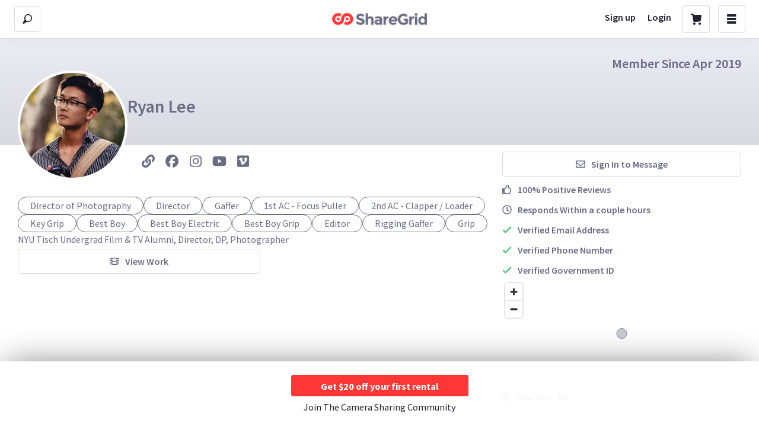

--- FILE ---
content_type: text/css
request_url: https://sloth5.cdn.sharegrid.com/assets/application-f162e4defce1c2c16fa35009f3c8dbbc887f9dd47bdd3986f10a5267499bdfdd.css
body_size: 82934
content:
.fileinput-button{position:relative;overflow:hidden}.fileinput-button input{position:absolute;top:0;right:0;margin:0;opacity:0;-ms-filter:'alpha(opacity=0)';font-size:200px;direction:ltr;cursor:pointer}@media screen\9 {.fileinput-button input{filter:alpha(opacity=0);font-size:100%;height:100%}}/*! jQuery UI - v1.11.4 - 2015-11-29
* http://jqueryui.com
* Includes: core.css, button.css, datepicker.css, menu.css, theme.css
* To view and modify this theme, visit http://jqueryui.com/themeroller/
* Copyright jQuery Foundation and other contributors; Licensed MIT */.ui-helper-hidden{display:none}.ui-helper-hidden-accessible{border:0;clip:rect(0 0 0 0);height:1px;margin:-1px;overflow:hidden;padding:0;position:absolute;width:1px}.ui-helper-reset{margin:0;padding:0;border:0;outline:0;line-height:1.3;text-decoration:none;font-size:100%;list-style:none}.ui-helper-clearfix:before,.ui-helper-clearfix:after{content:"";display:table;border-collapse:collapse}.ui-helper-clearfix:after{clear:both}.ui-helper-clearfix{min-height:0}.ui-helper-zfix{width:100%;height:100%;top:0;left:0;position:absolute;opacity:0;filter:Alpha(Opacity=0)}.ui-front{z-index:100}.ui-state-disabled{cursor:default !important}.ui-icon{display:block;text-indent:-99999px;overflow:hidden;background-repeat:no-repeat}.ui-widget-overlay{position:fixed;top:0;left:0;width:100%;height:100%}.ui-button{display:inline-block;position:relative;padding:0;line-height:normal;margin-right:.1em;cursor:pointer;vertical-align:middle;text-align:center;overflow:visible}.ui-button,.ui-button:link,.ui-button:visited,.ui-button:hover,.ui-button:active{text-decoration:none}.ui-button-icon-only{width:2.2em}button.ui-button-icon-only{width:2.4em}.ui-button-icons-only{width:3.4em}button.ui-button-icons-only{width:3.7em}.ui-button .ui-button-text{display:block;line-height:normal}.ui-button-text-only .ui-button-text{padding:.4em 1em}.ui-button-icon-only .ui-button-text,.ui-button-icons-only .ui-button-text{padding:.4em;text-indent:-9999999px}.ui-button-text-icon-primary .ui-button-text,.ui-button-text-icons .ui-button-text{padding:.4em 1em .4em 2.1em}.ui-button-text-icon-secondary .ui-button-text,.ui-button-text-icons .ui-button-text{padding:.4em 2.1em .4em 1em}.ui-button-text-icons .ui-button-text{padding-left:2.1em;padding-right:2.1em}input.ui-button{padding:.4em 1em}.ui-button-icon-only .ui-icon,.ui-button-text-icon-primary .ui-icon,.ui-button-text-icon-secondary .ui-icon,.ui-button-text-icons .ui-icon,.ui-button-icons-only .ui-icon{position:absolute;top:50%;margin-top:-8px}.ui-button-icon-only .ui-icon{left:50%;margin-left:-8px}.ui-button-text-icon-primary .ui-button-icon-primary,.ui-button-text-icons .ui-button-icon-primary,.ui-button-icons-only .ui-button-icon-primary{left:.5em}.ui-button-text-icon-secondary .ui-button-icon-secondary,.ui-button-text-icons .ui-button-icon-secondary,.ui-button-icons-only .ui-button-icon-secondary{right:.5em}.ui-buttonset{margin-right:7px}.ui-buttonset .ui-button{margin-left:0;margin-right:-.3em}input.ui-button::-moz-focus-inner,button.ui-button::-moz-focus-inner{border:0;padding:0}.ui-datepicker{width:17em;padding:.2em .2em 0;display:none}.ui-datepicker .ui-datepicker-header{position:relative;padding:.2em 0}.ui-datepicker .ui-datepicker-prev,.ui-datepicker .ui-datepicker-next{position:absolute;top:2px;width:1.8em;height:1.8em}.ui-datepicker .ui-datepicker-prev-hover,.ui-datepicker .ui-datepicker-next-hover{top:1px}.ui-datepicker .ui-datepicker-prev{left:2px}.ui-datepicker .ui-datepicker-next{right:2px}.ui-datepicker .ui-datepicker-prev-hover{left:1px}.ui-datepicker .ui-datepicker-next-hover{right:1px}.ui-datepicker .ui-datepicker-prev span,.ui-datepicker .ui-datepicker-next span{display:block;position:absolute;left:50%;margin-left:-8px;top:50%;margin-top:-8px}.ui-datepicker .ui-datepicker-title{margin:0 2.3em;line-height:1.8em;text-align:center}.ui-datepicker .ui-datepicker-title select{font-size:1em;margin:1px 0}.ui-datepicker select.ui-datepicker-month,.ui-datepicker select.ui-datepicker-year{width:45%}.ui-datepicker table{width:100%;font-size:.9em;border-collapse:collapse;margin:0 0 .4em}.ui-datepicker th{padding:.7em .3em;text-align:center;font-weight:bold;border:0}.ui-datepicker td{border:0;padding:1px}.ui-datepicker td span,.ui-datepicker td a{display:block;padding:.2em;text-align:right;text-decoration:none}.ui-datepicker .ui-datepicker-buttonpane{background-image:none;margin:.7em 0 0 0;padding:0 .2em;border-left:0;border-right:0;border-bottom:0}.ui-datepicker .ui-datepicker-buttonpane button{float:right;margin:.5em .2em .4em;cursor:pointer;padding:.2em .6em .3em .6em;width:auto;overflow:visible}.ui-datepicker .ui-datepicker-buttonpane button.ui-datepicker-current{float:left}.ui-datepicker.ui-datepicker-multi{width:auto}.ui-datepicker-multi .ui-datepicker-group{float:left}.ui-datepicker-multi .ui-datepicker-group table{width:95%;margin:0 auto .4em}.ui-datepicker-multi-2 .ui-datepicker-group{width:50%}.ui-datepicker-multi-3 .ui-datepicker-group{width:33.3%}.ui-datepicker-multi-4 .ui-datepicker-group{width:25%}.ui-datepicker-multi .ui-datepicker-group-last .ui-datepicker-header,.ui-datepicker-multi .ui-datepicker-group-middle .ui-datepicker-header{border-left-width:0}.ui-datepicker-multi .ui-datepicker-buttonpane{clear:left}.ui-datepicker-row-break{clear:both;width:100%;font-size:0}.ui-datepicker-rtl{direction:rtl}.ui-datepicker-rtl .ui-datepicker-prev{right:2px;left:auto}.ui-datepicker-rtl .ui-datepicker-next{left:2px;right:auto}.ui-datepicker-rtl .ui-datepicker-prev:hover{right:1px;left:auto}.ui-datepicker-rtl .ui-datepicker-next:hover{left:1px;right:auto}.ui-datepicker-rtl .ui-datepicker-buttonpane{clear:right}.ui-datepicker-rtl .ui-datepicker-buttonpane button{float:left}.ui-datepicker-rtl .ui-datepicker-buttonpane button.ui-datepicker-current,.ui-datepicker-rtl .ui-datepicker-group{float:right}.ui-datepicker-rtl .ui-datepicker-group-last .ui-datepicker-header,.ui-datepicker-rtl .ui-datepicker-group-middle .ui-datepicker-header{border-right-width:0;border-left-width:1px}.ui-menu{list-style:none;padding:0;margin:0;display:block;outline:none}.ui-menu .ui-menu{position:absolute}.ui-menu .ui-menu-item{position:relative;margin:0;padding:3px 1em 3px .4em;cursor:pointer;min-height:0;list-style-image:url("[data-uri]")}.ui-menu .ui-menu-divider{margin:5px 0;height:0;font-size:0;line-height:0;border-width:1px 0 0 0}.ui-menu .ui-state-focus,.ui-menu .ui-state-active{margin:-1px}.ui-menu-icons{position:relative}.ui-menu-icons .ui-menu-item{padding-left:2em}.ui-menu .ui-icon{position:absolute;top:0;bottom:0;left:.2em;margin:auto 0}.ui-menu .ui-menu-icon{left:auto;right:0}.ui-widget{font-family:Verdana,Arial,sans-serif;font-size:1.1em}.ui-widget .ui-widget{font-size:1em}.ui-widget input,.ui-widget select,.ui-widget textarea,.ui-widget button{font-family:Verdana,Arial,sans-serif;font-size:1em}.ui-widget-content{border:1px solid #aaaaaa;background:#ffffff;color:#222222}.ui-widget-content a{color:#222222}.ui-widget-header{border:1px solid #aaaaaa;background:#ccc url("/assets/ui-bg_highlight-soft_75_cccccc_1x100.png") 50% 50% repeat-x;color:#222222;font-weight:bold}.ui-widget-header a{color:#222222}.ui-state-default,.ui-widget-content .ui-state-default,.ui-widget-header .ui-state-default{border:1px solid #d3d3d3;background:#e6e6e6 url("/assets/ui-bg_glass_75_e6e6e6_1x400.png") 50% 50% repeat-x;font-weight:normal;color:#555555}.ui-state-default a,.ui-state-default a:link,.ui-state-default a:visited{color:#555555;text-decoration:none}.ui-state-hover,.ui-widget-content .ui-state-hover,.ui-widget-header .ui-state-hover,.ui-state-focus,.ui-widget-content .ui-state-focus,.ui-widget-header .ui-state-focus{border:1px solid #999999;background:#dadada url("/assets/ui-bg_glass_75_dadada_1x400.png") 50% 50% repeat-x;font-weight:normal;color:#212121}.ui-state-hover a,.ui-state-hover a:hover,.ui-state-hover a:link,.ui-state-hover a:visited,.ui-state-focus a,.ui-state-focus a:hover,.ui-state-focus a:link,.ui-state-focus a:visited{color:#212121;text-decoration:none}.ui-state-active,.ui-widget-content .ui-state-active,.ui-widget-header .ui-state-active{border:1px solid #aaaaaa;background:#fff url("/assets/ui-bg_glass_65_ffffff_1x400.png") 50% 50% repeat-x;font-weight:normal;color:#212121}.ui-state-active a,.ui-state-active a:link,.ui-state-active a:visited{color:#212121;text-decoration:none}.ui-state-highlight,.ui-widget-content .ui-state-highlight,.ui-widget-header .ui-state-highlight{border:1px solid #fcefa1;background:#fbf9ee url("/assets/ui-bg_glass_55_fbf9ee_1x400.png") 50% 50% repeat-x;color:#363636}.ui-state-highlight a,.ui-widget-content .ui-state-highlight a,.ui-widget-header .ui-state-highlight a{color:#363636}.ui-state-error,.ui-widget-content .ui-state-error,.ui-widget-header .ui-state-error{border:1px solid #cd0a0a;background:#fef1ec url("/assets/ui-bg_glass_95_fef1ec_1x400.png") 50% 50% repeat-x;color:#cd0a0a}.ui-state-error a,.ui-widget-content .ui-state-error a,.ui-widget-header .ui-state-error a{color:#cd0a0a}.ui-state-error-text,.ui-widget-content .ui-state-error-text,.ui-widget-header .ui-state-error-text{color:#cd0a0a}.ui-priority-primary,.ui-widget-content .ui-priority-primary,.ui-widget-header .ui-priority-primary{font-weight:bold}.ui-priority-secondary,.ui-widget-content .ui-priority-secondary,.ui-widget-header .ui-priority-secondary{opacity:.7;filter:Alpha(Opacity=70);font-weight:normal}.ui-state-disabled,.ui-widget-content .ui-state-disabled,.ui-widget-header .ui-state-disabled{opacity:.35;filter:Alpha(Opacity=35);background-image:none}.ui-state-disabled .ui-icon{filter:Alpha(Opacity=35)}.ui-icon{width:16px;height:16px}.ui-icon,.ui-widget-content .ui-icon{background-image:url("/assets/ui-icons_222222_256x240.png")}.ui-widget-header .ui-icon{background-image:url("/assets/ui-icons_222222_256x240.png")}.ui-state-default .ui-icon{background-image:url("/assets/ui-icons_888888_256x240.png")}.ui-state-hover .ui-icon,.ui-state-focus .ui-icon{background-image:url("/assets/ui-icons_454545_256x240.png")}.ui-state-active .ui-icon{background-image:url("/assets/ui-icons_454545_256x240.png")}.ui-state-highlight .ui-icon{background-image:url("/assets/ui-icons_2e83ff_256x240.png")}.ui-state-error .ui-icon,.ui-state-error-text .ui-icon{background-image:url("/assets/ui-icons_cd0a0a_256x240.png")}.ui-icon-blank{background-position:16px 16px}.ui-icon-carat-1-n{background-position:0 0}.ui-icon-carat-1-ne{background-position:-16px 0}.ui-icon-carat-1-e{background-position:-32px 0}.ui-icon-carat-1-se{background-position:-48px 0}.ui-icon-carat-1-s{background-position:-64px 0}.ui-icon-carat-1-sw{background-position:-80px 0}.ui-icon-carat-1-w{background-position:-96px 0}.ui-icon-carat-1-nw{background-position:-112px 0}.ui-icon-carat-2-n-s{background-position:-128px 0}.ui-icon-carat-2-e-w{background-position:-144px 0}.ui-icon-triangle-1-n{background-position:0 -16px}.ui-icon-triangle-1-ne{background-position:-16px -16px}.ui-icon-triangle-1-e{background-position:-32px -16px}.ui-icon-triangle-1-se{background-position:-48px -16px}.ui-icon-triangle-1-s{background-position:-64px -16px}.ui-icon-triangle-1-sw{background-position:-80px -16px}.ui-icon-triangle-1-w{background-position:-96px -16px}.ui-icon-triangle-1-nw{background-position:-112px -16px}.ui-icon-triangle-2-n-s{background-position:-128px -16px}.ui-icon-triangle-2-e-w{background-position:-144px -16px}.ui-icon-arrow-1-n{background-position:0 -32px}.ui-icon-arrow-1-ne{background-position:-16px -32px}.ui-icon-arrow-1-e{background-position:-32px -32px}.ui-icon-arrow-1-se{background-position:-48px -32px}.ui-icon-arrow-1-s{background-position:-64px -32px}.ui-icon-arrow-1-sw{background-position:-80px -32px}.ui-icon-arrow-1-w{background-position:-96px -32px}.ui-icon-arrow-1-nw{background-position:-112px -32px}.ui-icon-arrow-2-n-s{background-position:-128px -32px}.ui-icon-arrow-2-ne-sw{background-position:-144px -32px}.ui-icon-arrow-2-e-w{background-position:-160px -32px}.ui-icon-arrow-2-se-nw{background-position:-176px -32px}.ui-icon-arrowstop-1-n{background-position:-192px -32px}.ui-icon-arrowstop-1-e{background-position:-208px -32px}.ui-icon-arrowstop-1-s{background-position:-224px -32px}.ui-icon-arrowstop-1-w{background-position:-240px -32px}.ui-icon-arrowthick-1-n{background-position:0 -48px}.ui-icon-arrowthick-1-ne{background-position:-16px -48px}.ui-icon-arrowthick-1-e{background-position:-32px -48px}.ui-icon-arrowthick-1-se{background-position:-48px -48px}.ui-icon-arrowthick-1-s{background-position:-64px -48px}.ui-icon-arrowthick-1-sw{background-position:-80px -48px}.ui-icon-arrowthick-1-w{background-position:-96px -48px}.ui-icon-arrowthick-1-nw{background-position:-112px -48px}.ui-icon-arrowthick-2-n-s{background-position:-128px -48px}.ui-icon-arrowthick-2-ne-sw{background-position:-144px -48px}.ui-icon-arrowthick-2-e-w{background-position:-160px -48px}.ui-icon-arrowthick-2-se-nw{background-position:-176px -48px}.ui-icon-arrowthickstop-1-n{background-position:-192px -48px}.ui-icon-arrowthickstop-1-e{background-position:-208px -48px}.ui-icon-arrowthickstop-1-s{background-position:-224px -48px}.ui-icon-arrowthickstop-1-w{background-position:-240px -48px}.ui-icon-arrowreturnthick-1-w{background-position:0 -64px}.ui-icon-arrowreturnthick-1-n{background-position:-16px -64px}.ui-icon-arrowreturnthick-1-e{background-position:-32px -64px}.ui-icon-arrowreturnthick-1-s{background-position:-48px -64px}.ui-icon-arrowreturn-1-w{background-position:-64px -64px}.ui-icon-arrowreturn-1-n{background-position:-80px -64px}.ui-icon-arrowreturn-1-e{background-position:-96px -64px}.ui-icon-arrowreturn-1-s{background-position:-112px -64px}.ui-icon-arrowrefresh-1-w{background-position:-128px -64px}.ui-icon-arrowrefresh-1-n{background-position:-144px -64px}.ui-icon-arrowrefresh-1-e{background-position:-160px -64px}.ui-icon-arrowrefresh-1-s{background-position:-176px -64px}.ui-icon-arrow-4{background-position:0 -80px}.ui-icon-arrow-4-diag{background-position:-16px -80px}.ui-icon-extlink{background-position:-32px -80px}.ui-icon-newwin{background-position:-48px -80px}.ui-icon-refresh{background-position:-64px -80px}.ui-icon-shuffle{background-position:-80px -80px}.ui-icon-transfer-e-w{background-position:-96px -80px}.ui-icon-transferthick-e-w{background-position:-112px -80px}.ui-icon-folder-collapsed{background-position:0 -96px}.ui-icon-folder-open{background-position:-16px -96px}.ui-icon-document{background-position:-32px -96px}.ui-icon-document-b{background-position:-48px -96px}.ui-icon-note{background-position:-64px -96px}.ui-icon-mail-closed{background-position:-80px -96px}.ui-icon-mail-open{background-position:-96px -96px}.ui-icon-suitcase{background-position:-112px -96px}.ui-icon-comment{background-position:-128px -96px}.ui-icon-person{background-position:-144px -96px}.ui-icon-print{background-position:-160px -96px}.ui-icon-trash{background-position:-176px -96px}.ui-icon-locked{background-position:-192px -96px}.ui-icon-unlocked{background-position:-208px -96px}.ui-icon-bookmark{background-position:-224px -96px}.ui-icon-tag{background-position:-240px -96px}.ui-icon-home{background-position:0 -112px}.ui-icon-flag{background-position:-16px -112px}.ui-icon-calendar{background-position:-32px -112px}.ui-icon-cart{background-position:-48px -112px}.ui-icon-pencil{background-position:-64px -112px}.ui-icon-clock{background-position:-80px -112px}.ui-icon-disk{background-position:-96px -112px}.ui-icon-calculator{background-position:-112px -112px}.ui-icon-zoomin{background-position:-128px -112px}.ui-icon-zoomout{background-position:-144px -112px}.ui-icon-search{background-position:-160px -112px}.ui-icon-wrench{background-position:-176px -112px}.ui-icon-gear{background-position:-192px -112px}.ui-icon-heart{background-position:-208px -112px}.ui-icon-star{background-position:-224px -112px}.ui-icon-link{background-position:-240px -112px}.ui-icon-cancel{background-position:0 -128px}.ui-icon-plus{background-position:-16px -128px}.ui-icon-plusthick{background-position:-32px -128px}.ui-icon-minus{background-position:-48px -128px}.ui-icon-minusthick{background-position:-64px -128px}.ui-icon-close{background-position:-80px -128px}.ui-icon-closethick{background-position:-96px -128px}.ui-icon-key{background-position:-112px -128px}.ui-icon-lightbulb{background-position:-128px -128px}.ui-icon-scissors{background-position:-144px -128px}.ui-icon-clipboard{background-position:-160px -128px}.ui-icon-copy{background-position:-176px -128px}.ui-icon-contact{background-position:-192px -128px}.ui-icon-image{background-position:-208px -128px}.ui-icon-video{background-position:-224px -128px}.ui-icon-script{background-position:-240px -128px}.ui-icon-alert{background-position:0 -144px}.ui-icon-info{background-position:-16px -144px}.ui-icon-notice{background-position:-32px -144px}.ui-icon-help{background-position:-48px -144px}.ui-icon-check{background-position:-64px -144px}.ui-icon-bullet{background-position:-80px -144px}.ui-icon-radio-on{background-position:-96px -144px}.ui-icon-radio-off{background-position:-112px -144px}.ui-icon-pin-w{background-position:-128px -144px}.ui-icon-pin-s{background-position:-144px -144px}.ui-icon-play{background-position:0 -160px}.ui-icon-pause{background-position:-16px -160px}.ui-icon-seek-next{background-position:-32px -160px}.ui-icon-seek-prev{background-position:-48px -160px}.ui-icon-seek-end{background-position:-64px -160px}.ui-icon-seek-start{background-position:-80px -160px}.ui-icon-seek-first{background-position:-80px -160px}.ui-icon-stop{background-position:-96px -160px}.ui-icon-eject{background-position:-112px -160px}.ui-icon-volume-off{background-position:-128px -160px}.ui-icon-volume-on{background-position:-144px -160px}.ui-icon-power{background-position:0 -176px}.ui-icon-signal-diag{background-position:-16px -176px}.ui-icon-signal{background-position:-32px -176px}.ui-icon-battery-0{background-position:-48px -176px}.ui-icon-battery-1{background-position:-64px -176px}.ui-icon-battery-2{background-position:-80px -176px}.ui-icon-battery-3{background-position:-96px -176px}.ui-icon-circle-plus{background-position:0 -192px}.ui-icon-circle-minus{background-position:-16px -192px}.ui-icon-circle-close{background-position:-32px -192px}.ui-icon-circle-triangle-e{background-position:-48px -192px}.ui-icon-circle-triangle-s{background-position:-64px -192px}.ui-icon-circle-triangle-w{background-position:-80px -192px}.ui-icon-circle-triangle-n{background-position:-96px -192px}.ui-icon-circle-arrow-e{background-position:-112px -192px}.ui-icon-circle-arrow-s{background-position:-128px -192px}.ui-icon-circle-arrow-w{background-position:-144px -192px}.ui-icon-circle-arrow-n{background-position:-160px -192px}.ui-icon-circle-zoomin{background-position:-176px -192px}.ui-icon-circle-zoomout{background-position:-192px -192px}.ui-icon-circle-check{background-position:-208px -192px}.ui-icon-circlesmall-plus{background-position:0 -208px}.ui-icon-circlesmall-minus{background-position:-16px -208px}.ui-icon-circlesmall-close{background-position:-32px -208px}.ui-icon-squaresmall-plus{background-position:-48px -208px}.ui-icon-squaresmall-minus{background-position:-64px -208px}.ui-icon-squaresmall-close{background-position:-80px -208px}.ui-icon-grip-dotted-vertical{background-position:0 -224px}.ui-icon-grip-dotted-horizontal{background-position:-16px -224px}.ui-icon-grip-solid-vertical{background-position:-32px -224px}.ui-icon-grip-solid-horizontal{background-position:-48px -224px}.ui-icon-gripsmall-diagonal-se{background-position:-64px -224px}.ui-icon-grip-diagonal-se{background-position:-80px -224px}.ui-corner-all,.ui-corner-top,.ui-corner-left,.ui-corner-tl{border-top-left-radius:4px}.ui-corner-all,.ui-corner-top,.ui-corner-right,.ui-corner-tr{border-top-right-radius:4px}.ui-corner-all,.ui-corner-bottom,.ui-corner-left,.ui-corner-bl{border-bottom-left-radius:4px}.ui-corner-all,.ui-corner-bottom,.ui-corner-right,.ui-corner-br{border-bottom-right-radius:4px}.ui-widget-overlay{background:#aaaaaa;opacity:.3;filter:Alpha(Opacity=30)}.ui-widget-shadow{margin:-8px 0 0 -8px;padding:8px;background:#aaaaaa;opacity:.3;filter:Alpha(Opacity=30);border-radius:8px}body,div,h1,h2,h3,h4,h5,h6,p,blockquote,pre,dl,dt,dd,ol,ul,li,fieldset,form,label,legend,th,td,article,aside,figure,footer,header,hgroup,menu,nav,section,summary,hgroup{margin:0;padding:0;border:0}h1,h2,h3,h4,h5,h6,small{font-size:1em}html{height:100%;-webkit-text-size-adjust:100%;-ms-text-size-adjust:100%}body{height:100%;min-height:100%;font-size:100%;position:relative}article,aside,details,figcaption,figure,footer,header,hgroup,nav,section,summary{display:block}audio,canvas,video{display:inline-block}audio:not([controls]){display:none;height:0}svg:not(:root){overflow:hidden}[hidden]{display:none}abbr[title]{border-bottom:1px dotted}dfn{font-style:italic}mark{background:#ff0;color:#000}b,strong{font-weight:bold}pre{white-space:pre}pre,code,kbd,samp{font-family:monospace, monospace;font-size:1em}q{quotes:"\201C" "\201D" "\2018" "\2019"}sub,sup{font-size:75%;line-height:0;position:relative;vertical-align:baseline}sup{top:-0.5em}sub{bottom:-0.25em}input,textarea,button,select{margin:0;font-size:100%;line-height:normal;vertical-align:baseline;font-family:inherit}button,html input[type="button"],input[type="reset"],input[type="submit"]{cursor:pointer;-webkit-appearance:button}button[disabled],input[disabled]{cursor:default}input[type="checkbox"],input[type="radio"]{-webkit-box-sizing:border-box;-moz-box-sizing:border-box;-o-box-sizing:border-box;-ms-box-sizing:border-box;box-sizing:border-box;padding:0}input[type="search"]{-webkit-appearance:textfield;-moz-box-sizing:content-box;-webkit-box-sizing:content-box;box-sizing:content-box}input[type="search"]::-webkit-search-cancel-button,input[type="search"]::-webkit-search-decoration{-webkit-appearance:none}button::-moz-focus-inner,input::-moz-focus-inner{border:0;padding:0}textarea{overflow:auto}table{border-collapse:collapse;border-spacing:0}a img,img{-ms-interpolation-mode:bicubic;border:0}@font-face{font-family:"SSSocial";src:url(https://sloth2.cdn.sharegrid.com/assets/ss-social-circle-3d3ec00c5c2b8564e1c2f5b6c5d69259c6c809426e7cfe084c93a332d48e91d9.eot);src:url(https://sloth2.cdn.sharegrid.com/assets/ss-social-circle-3d3ec00c5c2b8564e1c2f5b6c5d69259c6c809426e7cfe084c93a332d48e91d9.eot?#iefix) format("embedded-opentype"),url(https://sloth4.cdn.sharegrid.com/assets/ss-social-circle-5c74029f9b40273f5e0d62a1a26a4cf55bcf956b2f7b8938b5046a8a97f58457.woff) format("woff"),url(https://sloth4.cdn.sharegrid.com/assets/ss-social-circle-3be4789dca430369679264892d880ecb736cb7a5c5276ebb17946cf459d6db44.ttf) format("truetype"),url(https://sloth4.cdn.sharegrid.com/assets/ss-social-circle-1d820f35cac5f299396f6c7e400379bee0dcd9607b41a31278012d32ea14c0fa.svg#SSSocialCircle) format("svg");font-weight:bold;font-style:normal}@font-face{font-family:"SSSocial";src:url(https://sloth4.cdn.sharegrid.com/assets/ss-social-regular-68ab3eb457f717b429e9be3400250d6b17cad498bf52532e6d68ee1aa9e562ea.eot);src:url(https://sloth4.cdn.sharegrid.com/assets/ss-social-regular-68ab3eb457f717b429e9be3400250d6b17cad498bf52532e6d68ee1aa9e562ea.eot?#iefix) format("embedded-opentype"),url(https://sloth2.cdn.sharegrid.com/assets/ss-social-regular-147b1d03c220c25ee8cd6e4da9e52fc9d5d0828a35fe6917185e4959eebaa3f9.woff) format("woff"),url(https://sloth1.cdn.sharegrid.com/assets/ss-social-regular-ebf27ae4794d011d89bbd8bf5b752b5caeb71f83b705bfccd500f5f52cfded62.ttf) format("truetype"),url(https://sloth4.cdn.sharegrid.com/assets/ss-social-regular-b711d4e0e2563eb6da39a127cbca746e8aaff66cea884766059378732595bb43.svg#SSSocialRegular) format("svg");font-weight:normal;font-style:normal}html:hover [class^="ss-"]{-ms-zoom:1}.ss-icon,.ss-icon.ss-social,.ss-icon.ss-social-circle,[class^="ss-"]:before,[class*=" ss-"]:before,[class^="ss-"][class*=" ss-social"]:before,[class*=" ss-"][class*=" ss-social"]:before,.right[class^="ss-"]:after,.right[class*=" ss-"]:after,.right[class^="ss-"][class*=" ss-social"]:after,.right[class*=" ss-"][class*=" ss-social"]:after{font-family:"SSSocial";font-style:normal;font-weight:normal;text-decoration:none;text-rendering:optimizeLegibility;white-space:nowrap;-moz-font-feature-settings:"liga=1";-moz-font-feature-settings:"liga";-ms-font-feature-settings:"liga" 1;-o-font-feature-settings:"liga";font-feature-settings:"liga";-webkit-font-smoothing:antialiased}.ss-icon.ss-social-circle,.ss-social-circle[class^="ss-"]:before,.ss-social-circle[class*=" ss-"]:before,.ss-social-circle.right[class^="ss-"]:after,.ss-social-circle.right[class*=" ss-"]:after{font-weight:bold}.right[class^="ss-"]:before,.right[class*=" ss-"]:before{display:none;content:''}.ss-facebook:before,.ss-facebook.right:after{content:''}.ss-twitter:before,.ss-twitter.right:after{content:''}.ss-linkedin:before,.ss-linkedin.right:after{content:''}.ss-googleplus:before,.ss-googleplus.right:after{content:''}.ss-tumblr:before,.ss-tumblr.right:after{content:''}.ss-wordpress:before,.ss-wordpress.right:after{content:''}.ss-blogger:before,.ss-blogger.right:after{content:''}.ss-posterous:before,.ss-posterous.right:after{content:''}.ss-youtube:before,.ss-youtube.right:after{content:''}.ss-vimeo:before,.ss-vimeo.right:after{content:''}.ss-flickr:before,.ss-flickr.right:after{content:''}.ss-instagram:before,.ss-instagram.right:after{content:''}.ss-pinterest:before,.ss-pinterest.right:after{content:''}.ss-svpply:before,.ss-svpply.right:after{content:''}.ss-readmill:before,.ss-readmill.right:after{content:''}.ss-dropbox:before,.ss-dropbox.right:after{content:''}.ss-dribbble:before,.ss-dribbble.right:after{content:''}.ss-behance:before,.ss-behance.right:after{content:''}.ss-github:before,.ss-github.right:after{content:''}.ss-octocat:before,.ss-octocat.right:after{content:''}.ss-stackoverflow:before,.ss-stackoverflow.right:after{content:''}.ss-paypal:before,.ss-paypal.right:after{content:''}.ss-kickstarter:before,.ss-kickstarter.right:after{content:''}.ss-foursquare:before,.ss-foursquare.right:after{content:''}.ss-skype:before,.ss-skype.right:after{content:''}.ss-rdio:before,.ss-rdio.right:after{content:''}.ss-spotify:before,.ss-spotify.right:after{content:''}.ss-lastfm:before,.ss-lastfm.right:after{content:''}.ss-mail:before,.ss-mail.right:after{content:'✉'}.ss-like:before,.ss-like.right:after{content:'👍'}.ss-rss:before,.ss-rss.right:after{content:''}@font-face{font-family:"SSPika";src:url(https://sloth2.cdn.sharegrid.com/assets/ss-pika-9e41baa6c75f6b1d282f7d58b5a40b8cd79fcd432ea63fd8d0e9a81fc5213f74.eot);src:url(https://sloth2.cdn.sharegrid.com/assets/ss-pika-9e41baa6c75f6b1d282f7d58b5a40b8cd79fcd432ea63fd8d0e9a81fc5213f74.eot?#iefix) format("embedded-opentype"),url(https://sloth4.cdn.sharegrid.com/assets/ss-pika-a3bcd0201a52c9fba46c456ffd1e71ccd9d903f7b0e52d4d94a7ba84b89f867f.woff) format("woff"),url(https://sloth5.cdn.sharegrid.com/assets/ss-pika-c317fca0195bcad3673c55d2b29f35622f1bb63411d6a02d0e6a2242debd4315.ttf) format("truetype"),url(https://sloth3.cdn.sharegrid.com/assets/ss-pika-fad508818cdbd698e8567ba1bc3e7fe5d11a403f8ce85138bb35660a8ddc5b0d.svg#SSPika) format("svg");font-weight:normal;font-style:normal}html:hover [class^="ss-"]{-ms-zoom:1}.ss-icon,.ss-icon.ss-pika,[class^="ss-"]:before,[class*=" ss-"]:before,.ss-pika[class^="ss-"]:before,.ss-pika[class*=" ss-"]:before,.right[class^="ss-"]:after,.right[class*=" ss-"]:after,.ss-pika.right[class^="ss-"]:after,.ss-pika.right[class*=" ss-"]:after{font-family:"SSPika";font-style:normal;font-weight:normal;text-decoration:none;text-rendering:optimizeLegibility;white-space:nowrap;-webkit-font-feature-settings:"liga";-moz-font-feature-settings:"liga=1";-moz-font-feature-settings:"liga";-ms-font-feature-settings:"liga" 1;-o-font-feature-settings:"liga";font-feature-settings:"liga";-webkit-font-smoothing:antialiased}.right[class^="ss-"]:before,.right[class*=" ss-"]:before{display:none;content:''}.ss-cursor:before,.ss-cursor.right:after{content:''}.ss-crosshair:before,.ss-crosshair.right:after{content:'⌖'}.ss-search:before,.ss-search.right:after{content:'🔎'}.ss-zoomin:before,.ss-zoomin.right:after{content:''}.ss-zoomout:before,.ss-zoomout.right:after{content:''}.ss-screenshot:before,.ss-screenshot.right:after{content:''}.ss-binoculars:before,.ss-binoculars.right:after{content:''}.ss-view:before,.ss-view.right:after{content:'👀'}.ss-attach:before,.ss-attach.right:after{content:'📎'}.ss-link:before,.ss-link.right:after{content:'🔗'}.ss-move:before,.ss-move.right:after{content:''}.ss-write:before,.ss-write.right:after{content:'✎'}.ss-writingdisabled:before,.ss-writingdisabled.right:after{content:''}.ss-erase:before,.ss-erase.right:after{content:'✐'}.ss-compose:before,.ss-compose.right:after{content:'📝'}.ss-draw:before,.ss-draw.right:after{content:'✏'}.ss-lock:before,.ss-lock.right:after{content:'🔒'}.ss-unlock:before,.ss-unlock.right:after{content:'🔓'}.ss-key:before,.ss-key.right:after{content:'🔑'}.ss-backspace:before,.ss-backspace.right:after{content:'⌫'}.ss-ban:before,.ss-ban.right:after{content:'🚫'}.ss-nosmoking:before,.ss-nosmoking.right:after{content:'🚭'}.ss-trash:before,.ss-trash.right:after{content:''}.ss-target:before,.ss-target.right:after{content:'◎'}.ss-new:before,.ss-new.right:after{content:'🆕'}.ss-tag:before,.ss-tag.right:after{content:''}.ss-pricetag:before,.ss-pricetag.right:after{content:''}.ss-flowertag:before,.ss-flowertag.right:after{content:''}.ss-bookmark:before,.ss-bookmark.right:after{content:'🔖'}.ss-flag:before,.ss-flag.right:after{content:'⚑'}.ss-like:before,.ss-like.right:after{content:'👍'}.ss-dislike:before,.ss-dislike.right:after{content:'👎'}.ss-heart:before,.ss-heart.right:after{content:'♥'}.ss-halfheart:before,.ss-halfheart.right:after{content:''}.ss-emptyheart:before,.ss-emptyheart.right:after{content:'♡'}.ss-star:before,.ss-star.right:after{content:'⋆'}.ss-halfstar:before,.ss-halfstar.right:after{content:''}.ss-medal:before,.ss-medal.right:after{content:''}.ss-ribbon:before,.ss-ribbon.right:after{content:'🎀'}.ss-bullseye:before,.ss-bullseye.right:after{content:'🎯'}.ss-sample:before,.ss-sample.right:after{content:''}.ss-crop:before,.ss-crop.right:after{content:''}.ss-layers:before,.ss-layers.right:after{content:''}.ss-gridlines:before,.ss-gridlines.right:after{content:''}.ss-pen:before,.ss-pen.right:after{content:'✒'}.ss-feather:before,.ss-feather.right:after{content:''}.ss-rubbereraser:before,.ss-rubbereraser.right:after{content:''}.ss-paintroller:before,.ss-paintroller.right:after{content:''}.ss-rubberstamp:before,.ss-rubberstamp.right:after{content:''}.ss-checkclipboard:before,.ss-checkclipboard.right:after{content:''}.ss-linechartclipboard:before,.ss-linechartclipboard.right:after{content:''}.ss-clockwise:before,.ss-clockwise.right:after{content:'⥁'}.ss-phone:before,.ss-phone.right:after{content:'📞'}.ss-phonedisabled:before,.ss-phonedisabled.right:after{content:''}.ss-headset:before,.ss-headset.right:after{content:''}.ss-megaphone:before,.ss-megaphone.right:after{content:'📢'}.ss-rss:before,.ss-rss.right:after{content:''}.ss-facetime:before,.ss-facetime.right:after{content:''}.ss-reply:before,.ss-reply.right:after{content:'↩'}.ss-send:before,.ss-send.right:after{content:''}.ss-mail:before,.ss-mail.right:after{content:'✉'}.ss-inbox:before,.ss-inbox.right:after{content:'📥'}.ss-outbox:before,.ss-outbox.right:after{content:'📤'}.ss-wifimail:before,.ss-wifimail.right:after{content:''}.ss-chat:before,.ss-chat.right:after{content:'💬'}.ss-user:before,.ss-user.right:after{content:'👤'}.ss-femaleuser:before,.ss-femaleuser.right:after{content:'👧'}.ss-users:before,.ss-users.right:after{content:'👥'}.ss-usergroup:before,.ss-usergroup.right:after{content:''}.ss-adduser:before,.ss-adduser.right:after{content:''}.ss-removeuser:before,.ss-removeuser.right:after{content:''}.ss-deleteuser:before,.ss-deleteuser.right:after{content:''}.ss-userprofile:before,.ss-userprofile.right:after{content:''}.ss-businessuser:before,.ss-businessuser.right:after{content:''}.ss-cart:before,.ss-cart.right:after{content:''}.ss-addcart:before,.ss-addcart.right:after{content:''}.ss-removecart:before,.ss-removecart.right:after{content:''}.ss-deletecart:before,.ss-deletecart.right:after{content:''}.ss-downloadcart:before,.ss-downloadcart.right:after{content:''}.ss-emptycart:before,.ss-emptycart.right:after{content:''}.ss-basket:before,.ss-basket.right:after{content:''}.ss-gift:before,.ss-gift.right:after{content:'🎁'}.ss-apple:before,.ss-apple.right:after{content:'🍏'}.ss-cashregister:before,.ss-cashregister.right:after{content:''}.ss-store:before,.ss-store.right:after{content:'🏬'}.ss-searchbarcode:before,.ss-searchbarcode.right:after{content:''}.ss-notepad:before,.ss-notepad.right:after{content:''}.ss-creditcard:before,.ss-creditcard.right:after{content:'💳'}.ss-safe:before,.ss-safe.right:after{content:''}.ss-digitalsafe:before,.ss-digitalsafe.right:after{content:''}.ss-atm:before,.ss-atm.right:after{content:'🏧'}.ss-dispensecash:before,.ss-dispensecash.right:after{content:''}.ss-banknote:before,.ss-banknote.right:after{content:'💵'}.ss-coins:before,.ss-coins.right:after{content:''}.ss-bankcheck:before,.ss-bankcheck.right:after{content:''}.ss-piggybank:before,.ss-piggybank.right:after{content:''}.ss-moneybag:before,.ss-moneybag.right:after{content:'💰'}.ss-tip:before,.ss-tip.right:after{content:''}.ss-calculator:before,.ss-calculator.right:after{content:''}.ss-percent:before,.ss-percent.right:after{content:'%'}.ss-bank:before,.ss-bank.right:after{content:'🏦'}.ss-scales:before,.ss-scales.right:after{content:'⚖'}.ss-piechart:before,.ss-piechart.right:after{content:''}.ss-piechartthirds:before,.ss-piechartthirds.right:after{content:''}.ss-barchart:before,.ss-barchart.right:after{content:'📊'}.ss-upwardsbarchart:before,.ss-upwardsbarchart.right:after{content:''}.ss-downwardsbarchart:before,.ss-downwardsbarchart.right:after{content:''}.ss-horizontalbarchart:before,.ss-horizontalbarchart.right:after{content:''}.ss-analytics:before,.ss-analytics.right:after{content:''}.ss-upwardslinechart:before,.ss-upwardslinechart.right:after{content:'📈'}.ss-downwardslinechart:before,.ss-downwardslinechart.right:after{content:'📉'}.ss-linecharts:before,.ss-linecharts.right:after{content:''}.ss-scatterchart:before,.ss-scatterchart.right:after{content:''}.ss-stock:before,.ss-stock.right:after{content:''}.ss-form:before,.ss-form.right:after{content:''}.ss-box:before,.ss-box.right:after{content:'📦'}.ss-crate:before,.ss-crate.right:after{content:''}.ss-deliveryvan:before,.ss-deliveryvan.right:after{content:'';position:relative !important;top:5px !important;margin-right:5px}.ss-deliverytruck:before,.ss-deliverytruck.right:after{content:''}.ss-forklift:before,.ss-forklift.right:after{content:''}.ss-cargoship:before,.ss-cargoship.right:after{content:''}.ss-hook:before,.ss-hook.right:after{content:''}.ss-weight:before,.ss-weight.right:after{content:''}.ss-containers:before,.ss-containers.right:after{content:''}.ss-fragile:before,.ss-fragile.right:after{content:''}.ss-thissideup:before,.ss-thissideup.right:after{content:''}.ss-home:before,.ss-home.right:after{content:'⌂'}.ss-building:before,.ss-building.right:after{content:'🏢'}.ss-lodging:before,.ss-lodging.right:after{content:'🏨'}.ss-earth:before,.ss-earth.right:after{content:'🌎'}.ss-globe:before,.ss-globe.right:after{content:'🌐'}.ss-garage:before,.ss-garage.right:after{content:''}.ss-warehouse:before,.ss-warehouse.right:after{content:''}.ss-floorplan:before,.ss-floorplan.right:after{content:''}.ss-address:before,.ss-address.right:after{content:''}.ss-searchhouse:before,.ss-searchhouse.right:after{content:''}.ss-housesale:before,.ss-housesale.right:after{content:''}.ss-navigate:before,.ss-navigate.right:after{content:''}.ss-compass:before,.ss-compass.right:after{content:''}.ss-signpost:before,.ss-signpost.right:after{content:''}.ss-map:before,.ss-map.right:after{content:''}.ss-gps:before,.ss-gps.right:after{content:''}.ss-compassnavigate:before,.ss-compassnavigate.right:after{content:''}.ss-compassarrow:before,.ss-compassarrow.right:after{content:''}.ss-location:before,.ss-location.right:after{content:''}.ss-pin:before,.ss-pin.right:after{content:'📍'}.ss-pushpin:before,.ss-pushpin.right:after{content:'📌'}.ss-maplocation:before,.ss-maplocation.right:after{content:''}.ss-globelocation:before,.ss-globelocation.right:after{content:''}.ss-puzzle:before,.ss-puzzle.right:after{content:''}.ss-floppydisk:before,.ss-floppydisk.right:after{content:'💾'}.ss-firewall:before,.ss-firewall.right:after{content:''}.ss-database:before,.ss-database.right:after{content:''}.ss-hdd:before,.ss-hdd.right:after{content:''}.ss-music:before,.ss-music.right:after{content:'♫'}.ss-eighthnote:before,.ss-eighthnote.right:after{content:'♪'}.ss-mic:before,.ss-mic.right:after{content:'🎤'}.ss-volume:before,.ss-volume.right:after{content:'🔈'}.ss-lowvolume:before,.ss-lowvolume.right:after{content:'🔉'}.ss-highvolume:before,.ss-highvolume.right:after{content:'🔊'}.ss-radio:before,.ss-radio.right:after{content:'📻'}.ss-stereo:before,.ss-stereo.right:after{content:''}.ss-airplay:before,.ss-airplay.right:after{content:''}.ss-vinylrecord:before,.ss-vinylrecord.right:after{content:''}.ss-disc:before,.ss-disc.right:after{content:'💿'}.ss-camera:before,.ss-camera.right:after{content:'📷'}.ss-picture:before,.ss-picture.right:after{content:'🌄'}.ss-video:before,.ss-video.right:after{content:'📹'}.ss-playvideo:before,.ss-playvideo.right:after{content:''}.ss-play:before,.ss-play.right:after{content:'▶'}.ss-pause:before,.ss-pause.right:after{content:''}.ss-stop:before,.ss-stop.right:after{content:'■'}.ss-record:before,.ss-record.right:after{content:'●'}.ss-rewind:before,.ss-rewind.right:after{content:'⏪'}.ss-fastforward:before,.ss-fastforward.right:after{content:'⏩'}.ss-skipback:before,.ss-skipback.right:after{content:'⏮'}.ss-skipforward:before,.ss-skipforward.right:after{content:'⏭'}.ss-eject:before,.ss-eject.right:after{content:'⏏'}.ss-repeat:before,.ss-repeat.right:after{content:'🔁'}.ss-replay:before,.ss-replay.right:after{content:'↺'}.ss-shuffle:before,.ss-shuffle.right:after{content:'🔀'}.ss-index:before,.ss-index.right:after{content:''}.ss-page:before,.ss-page.right:after{content:''}.ss-book:before,.ss-book.right:after{content:'📕'}.ss-books:before,.ss-books.right:after{content:'📚'}.ss-openbook:before,.ss-openbook.right:after{content:'📖'}.ss-heartbook:before,.ss-heartbook.right:after{content:''}.ss-downloadbook:before,.ss-downloadbook.right:after{content:''}.ss-musicopenbook:before,.ss-musicopenbook.right:after{content:''}.ss-searchbook:before,.ss-searchbook.right:after{content:''}.ss-notebook:before,.ss-notebook.right:after{content:'📓'}.ss-newspaper:before,.ss-newspaper.right:after{content:'📰'}.ss-notice:before,.ss-notice.right:after{content:''}.ss-rows:before,.ss-rows.right:after{content:''}.ss-columns:before,.ss-columns.right:after{content:''}.ss-thumbnails:before,.ss-thumbnails.right:after{content:''}.ss-pagecurl:before,.ss-pagecurl.right:after{content:''}.ss-desktop:before,.ss-desktop.right:after{content:'💻'}.ss-laptop:before,.ss-laptop.right:after{content:''}.ss-tablet:before,.ss-tablet.right:after{content:''}.ss-smartphone:before,.ss-smartphone.right:after{content:''}.ss-cell:before,.ss-cell.right:after{content:'📱'}.ss-walkytalky:before,.ss-walkytalky.right:after{content:''}.ss-ereader:before,.ss-ereader.right:after{content:''}.ss-ebook:before,.ss-ebook.right:after{content:''}.ss-wifibook:before,.ss-wifibook.right:after{content:''}.ss-wifiopenbook:before,.ss-wifiopenbook.right:after{content:''}.ss-battery:before,.ss-battery.right:after{content:'🔋'}.ss-highbattery:before,.ss-highbattery.right:after{content:''}.ss-mediumbattery:before,.ss-mediumbattery.right:after{content:''}.ss-lowbattery:before,.ss-lowbattery.right:after{content:''}.ss-emptybattery:before,.ss-emptybattery.right:after{content:''}.ss-chargingbattery:before,.ss-chargingbattery.right:after{content:''}.ss-heartmobile:before,.ss-heartmobile.right:after{content:''}.ss-phonemobile:before,.ss-phonemobile.right:after{content:''}.ss-lockmobile:before,.ss-lockmobile.right:after{content:''}.ss-textmobile:before,.ss-textmobile.right:after{content:''}.ss-dollarmobile:before,.ss-dollarmobile.right:after{content:''}.ss-euromobile:before,.ss-euromobile.right:after{content:''}.ss-rssmobile:before,.ss-rssmobile.right:after{content:''}.ss-navigationmobile:before,.ss-navigationmobile.right:after{content:''}.ss-batterymobile:before,.ss-batterymobile.right:after{content:''}.ss-powermobile:before,.ss-powermobile.right:after{content:''}.ss-browseonline:before,.ss-browseonline.right:after{content:''}.ss-shoponline:before,.ss-shoponline.right:after{content:''}.ss-bankonline:before,.ss-bankonline.right:after{content:''}.ss-realtyonline:before,.ss-realtyonline.right:after{content:''}.ss-readonline:before,.ss-readonline.right:after{content:''}.ss-weatheronline:before,.ss-weatheronline.right:after{content:''}.ss-lightbulb:before,.ss-lightbulb.right:after{content:'💡'}.ss-lightbulbon:before,.ss-lightbulbon.right:after{content:''}.ss-cfl:before,.ss-cfl.right:after{content:''}.ss-hairdryer:before,.ss-hairdryer.right:after{content:''}.ss-picnictable:before,.ss-picnictable.right:after{content:''}.ss-flame:before,.ss-flame.right:after{content:''}.ss-campfire:before,.ss-campfire.right:after{content:'🔥'}.ss-bonfire:before,.ss-bonfire.right:after{content:''}.ss-balloon:before,.ss-balloon.right:after{content:'🎈'}.ss-christmastree:before,.ss-christmastree.right:after{content:'🎄'}.ss-sweep:before,.ss-sweep.right:after{content:''}.ss-chess:before,.ss-chess.right:after{content:'♞'}.ss-onedie:before,.ss-onedie.right:after{content:'⚀'}.ss-twodie:before,.ss-twodie.right:after{content:'⚁'}.ss-threedie:before,.ss-threedie.right:after{content:'⚂'}.ss-fourdie:before,.ss-fourdie.right:after{content:'⚃'}.ss-fivedie:before,.ss-fivedie.right:after{content:'⚄'}.ss-sixdie:before,.ss-sixdie.right:after{content:'⚅'}.ss-downloadcloud:before,.ss-downloadcloud.right:after{content:''}.ss-download:before,.ss-download.right:after{content:''}.ss-downloadbox:before,.ss-downloadbox.right:after{content:''}.ss-downloadcrate:before,.ss-downloadcrate.right:after{content:''}.ss-uploadcloud:before,.ss-uploadcloud.right:after{content:''}.ss-upload:before,.ss-upload.right:after{content:''}.ss-uploadbox:before,.ss-uploadbox.right:after{content:''}.ss-uploadcrate:before,.ss-uploadcrate.right:after{content:''}.ss-fork:before,.ss-fork.right:after{content:''}.ss-merge:before,.ss-merge.right:after{content:''}.ss-refresh:before,.ss-refresh.right:after{content:'↻'}.ss-sync:before,.ss-sync.right:after{content:''}.ss-loading:before,.ss-loading.right:after{content:''}.ss-wifi:before,.ss-wifi.right:after{content:''}.ss-connection:before,.ss-connection.right:after{content:''}.ss-reload:before,.ss-reload.right:after{content:''}.ss-file:before,.ss-file.right:after{content:'📄'}.ss-addfile:before,.ss-addfile.right:after{content:''}.ss-removefile:before,.ss-removefile.right:after{content:''}.ss-deletefile:before,.ss-deletefile.right:after{content:''}.ss-downloadfile:before,.ss-downloadfile.right:after{content:''}.ss-uploadfile:before,.ss-uploadfile.right:after{content:''}.ss-importfile:before,.ss-importfile.right:after{content:''}.ss-exportfile:before,.ss-exportfile.right:after{content:''}.ss-settingsfile:before,.ss-settingsfile.right:after{content:''}.ss-lockfile:before,.ss-lockfile.right:after{content:''}.ss-userfile:before,.ss-userfile.right:after{content:''}.ss-picturefile:before,.ss-picturefile.right:after{content:''}.ss-textfile:before,.ss-textfile.right:after{content:''}.ss-exe:before,.ss-exe.right:after{content:''}.ss-zip:before,.ss-zip.right:after{content:''}.ss-doc:before,.ss-doc.right:after{content:''}.ss-ppt:before,.ss-ppt.right:after{content:''}.ss-pdf:before,.ss-pdf.right:after{content:''}.ss-jpg:before,.ss-jpg.right:after{content:''}.ss-png:before,.ss-png.right:after{content:''}.ss-folder:before,.ss-folder.right:after{content:'📁'}.ss-openfolder:before,.ss-openfolder.right:after{content:'📂'}.ss-downloadfolder:before,.ss-downloadfolder.right:after{content:''}.ss-uploadfolder:before,.ss-uploadfolder.right:after{content:''}.ss-cloudfolder:before,.ss-cloudfolder.right:after{content:''}.ss-lockfolder:before,.ss-lockfolder.right:after{content:''}.ss-securefolder:before,.ss-securefolder.right:after{content:''}.ss-picturefolder:before,.ss-picturefolder.right:after{content:''}.ss-moviefolder:before,.ss-moviefolder.right:after{content:''}.ss-quote:before,.ss-quote.right:after{content:'“'}.ss-text:before,.ss-text.right:after{content:''}.ss-font:before,.ss-font.right:after{content:''}.ss-highlight:before,.ss-highlight.right:after{content:''}.ss-print:before,.ss-print.right:after{content:'⎙'}.ss-fax:before,.ss-fax.right:after{content:'📠'}.ss-list:before,.ss-list.right:after{content:''}.ss-layout:before,.ss-layout.right:after{content:''}.ss-action:before,.ss-action.right:after{content:''}.ss-redirect:before,.ss-redirect.right:after{content:'↪'}.ss-expand:before,.ss-expand.right:after{content:'⤢'}.ss-contract:before,.ss-contract.right:after{content:''}.ss-help:before,.ss-help.right:after{content:'❓'}.ss-info:before,.ss-info.right:after{content:'ℹ'}.ss-alert:before,.ss-alert.right:after{content:'⚠'}.ss-caution:before,.ss-caution.right:after{content:'⛔'}.ss-logout:before,.ss-logout.right:after{content:''}.ss-login:before,.ss-login.right:after{content:''}.ss-scaleup:before,.ss-scaleup.right:after{content:''}.ss-scaledown:before,.ss-scaledown.right:after{content:''}.ss-plus:before,.ss-plus.right:after{content:'+'}.ss-hyphen:before,.ss-hyphen.right:after{content:'-'}.ss-check:before,.ss-check.right:after{content:'✓'}.ss-delete:before,.ss-delete.right:after{content:'␡'}.ss-bearface:before,.ss-bearface.right:after{content:'🐻'}.ss-bird:before,.ss-bird.right:after{content:'🐦'}.ss-fishes:before,.ss-fishes.right:after{content:''}.ss-tropicalfish:before,.ss-tropicalfish.right:after{content:''}.ss-tree:before,.ss-tree.right:after{content:'🌳'}.ss-evergreen:before,.ss-evergreen.right:after{content:'🌲'}.ss-palmtree:before,.ss-palmtree.right:after{content:'🌴'}.ss-leaf:before,.ss-leaf.right:after{content:'🍂'}.ss-seedling:before,.ss-seedling.right:after{content:'🌱'}.ss-grass:before,.ss-grass.right:after{content:''}.ss-settings:before,.ss-settings.right:after{content:'⚙'}.ss-dashboard:before,.ss-dashboard.right:after{content:''}.ss-dial:before,.ss-dial.right:after{content:''}.ss-notifications:before,.ss-notifications.right:after{content:'🔔'}.ss-notificationsdisabled:before,.ss-notificationsdisabled.right:after{content:'🔕'}.ss-flash:before,.ss-flash.right:after{content:'⌁'}.ss-wrench:before,.ss-wrench.right:after{content:'🔧'}.ss-tapemeasure:before,.ss-tapemeasure.right:after{content:''}.ss-clock:before,.ss-clock.right:after{content:'⏲'}.ss-watch:before,.ss-watch.right:after{content:'⌚'}.ss-stopwatch:before,.ss-stopwatch.right:after{content:'⏱'}.ss-alarmclock:before,.ss-alarmclock.right:after{content:'⏰'}.ss-calendar:before,.ss-calendar.right:after{content:'📅'}.ss-addcalendar:before,.ss-addcalendar.right:after{content:''}.ss-removecalendar:before,.ss-removecalendar.right:after{content:''}.ss-checkcalendar:before,.ss-checkcalendar.right:after{content:''}.ss-deletecalendar:before,.ss-deletecalendar.right:after{content:''}.ss-sausage:before,.ss-sausage.right:after{content:''}.ss-burger:before,.ss-burger.right:after{content:'🍔'}.ss-pizza:before,.ss-pizza.right:after{content:'🍕'}.ss-fish:before,.ss-fish.right:after{content:'🐟'}.ss-shrimp:before,.ss-shrimp.right:after{content:'🍤'}.ss-turkey:before,.ss-turkey.right:after{content:''}.ss-steak:before,.ss-steak.right:after{content:''}.ss-sidedish:before,.ss-sidedish.right:after{content:'🍚'}.ss-noodles:before,.ss-noodles.right:after{content:'🍜'}.ss-spaghetti:before,.ss-spaghetti.right:after{content:'🍝'}.ss-corn:before,.ss-corn.right:after{content:''}.ss-carrot:before,.ss-carrot.right:after{content:''}.ss-icecream:before,.ss-icecream.right:after{content:'🍨'}.ss-mug:before,.ss-mug.right:after{content:'☕'}.ss-beer:before,.ss-beer.right:after{content:'🍺'}.ss-bottle:before,.ss-bottle.right:after{content:''}.ss-wineglass:before,.ss-wineglass.right:after{content:'🍷'}.ss-cocktail:before,.ss-cocktail.right:after{content:'🍸'}.ss-tea:before,.ss-tea.right:after{content:'🍵'}.ss-teapot:before,.ss-teapot.right:after{content:''}.ss-waterbottle:before,.ss-waterbottle.right:after{content:''}.ss-wineglasssparkle:before,.ss-wineglasssparkle.right:after{content:''}.ss-salt:before,.ss-salt.right:after{content:''}.ss-pepper:before,.ss-pepper.right:after{content:''}.ss-oliveoil:before,.ss-oliveoil.right:after{content:''}.ss-hotsauce:before,.ss-hotsauce.right:after{content:''}.ss-coal:before,.ss-coal.right:after{content:''}.ss-oven:before,.ss-oven.right:after{content:''}.ss-stove:before,.ss-stove.right:after{content:''}.ss-cook:before,.ss-cook.right:after{content:'🍳'}.ss-bbq:before,.ss-bbq.right:after{content:''}.ss-utensils:before,.ss-utensils.right:after{content:'🍴'}.ss-spoonfork:before,.ss-spoonfork.right:after{content:''}.ss-knife:before,.ss-knife.right:after{content:'🔪'}.ss-cookingutensils:before,.ss-cookingutensils.right:after{content:''}.ss-measuringcup:before,.ss-measuringcup.right:after{content:''}.ss-colander:before,.ss-colander.right:after{content:''}.ss-scale:before,.ss-scale.right:after{content:''}.ss-eggtimer:before,.ss-eggtimer.right:after{content:''}.ss-platter:before,.ss-platter.right:after{content:''}.ss-apron:before,.ss-apron.right:after{content:''}.ss-bbqapron:before,.ss-bbqapron.right:after{content:''}.ss-chef:before,.ss-chef.right:after{content:''}.ss-handbag:before,.ss-handbag.right:after{content:'👜'}.ss-briefcase:before,.ss-briefcase.right:after{content:'💼'}.ss-hanger:before,.ss-hanger.right:after{content:''}.ss-weathervane:before,.ss-weathervane.right:after{content:''}.ss-thermometer:before,.ss-thermometer.right:after{content:''}.ss-weather:before,.ss-weather.right:after{content:''}.ss-cloud:before,.ss-cloud.right:after{content:'☁'}.ss-droplet:before,.ss-droplet.right:after{content:'💧'}.ss-sun:before,.ss-sun.right:after{content:'☀'}.ss-partlycloudy:before,.ss-partlycloudy.right:after{content:'⛅'}.ss-rain:before,.ss-rain.right:after{content:'☔'}.ss-thunderstorm:before,.ss-thunderstorm.right:after{content:'⛈'}.ss-umbrella:before,.ss-umbrella.right:after{content:'☂'}.ss-rainbow:before,.ss-rainbow.right:after{content:'🌈'}.ss-fog:before,.ss-fog.right:after{content:''}.ss-wind:before,.ss-wind.right:after{content:''}.ss-tornado:before,.ss-tornado.right:after{content:''}.ss-snowflake:before,.ss-snowflake.right:after{content:'❄'}.ss-fan:before,.ss-fan.right:after{content:''}.ss-solarpanel:before,.ss-solarpanel.right:after{content:''}.ss-plug:before,.ss-plug.right:after{content:'🔌'}.ss-outlet:before,.ss-outlet.right:after{content:''}.ss-car:before,.ss-car.right:after{content:'🚘'}.ss-taxi:before,.ss-taxi.right:after{content:'🚖'}.ss-locomotive:before,.ss-locomotive.right:after{content:'🚂'}.ss-train:before,.ss-train.right:after{content:'🚆'}.ss-traintunnel:before,.ss-traintunnel.right:after{content:'🚇'}.ss-bus:before,.ss-bus.right:after{content:'🚍'}.ss-truck:before,.ss-truck.right:after{content:'🚚'}.ss-caravan:before,.ss-caravan.right:after{content:'🚐'}.ss-tractor:before,.ss-tractor.right:after{content:'🚜'}.ss-tunnel:before,.ss-tunnel.right:after{content:''}.ss-plane:before,.ss-plane.right:after{content:'✈'}.ss-arrival:before,.ss-arrival.right:after{content:''}.ss-departure:before,.ss-departure.right:after{content:''}.ss-helicopter:before,.ss-helicopter.right:after{content:'🚁'}.ss-bike:before,.ss-bike.right:after{content:'🚲'}.ss-motorcycle:before,.ss-motorcycle.right:after{content:''}.ss-boat:before,.ss-boat.right:after{content:'🚢'}.ss-sailboat:before,.ss-sailboat.right:after{content:'⛵'}.ss-schooner:before,.ss-schooner.right:after{content:''}.ss-skylift:before,.ss-skylift.right:after{content:'🚡'}.ss-rocket:before,.ss-rocket.right:after{content:'🚀'}.ss-steeringwheel:before,.ss-steeringwheel.right:after{content:''}.ss-trafficcamera:before,.ss-trafficcamera.right:after{content:''}.ss-fuel:before,.ss-fuel.right:after{content:'⛽'}.ss-jerrycan:before,.ss-jerrycan.right:after{content:''}.ss-passport:before,.ss-passport.right:after{content:''}.ss-trafficlight:before,.ss-trafficlight.right:after{content:'🚦'}.ss-highway:before,.ss-highway.right:after{content:''}.ss-road:before,.ss-road.right:after{content:''}.ss-intersection:before,.ss-intersection.right:after{content:''}.ss-wheelchair:before,.ss-wheelchair.right:after{content:'♿'}.ss-elevator:before,.ss-elevator.right:after{content:''}.ss-golf:before,.ss-golf.right:after{content:''}.ss-hockey:before,.ss-hockey.right:after{content:''}.ss-iceskate:before,.ss-iceskate.right:after{content:'⛸'}.ss-billiards:before,.ss-billiards.right:after{content:'🎱'}.ss-baseballglove:before,.ss-baseballglove.right:after{content:''}.ss-tennis:before,.ss-tennis.right:after{content:'🎾'}.ss-tabletennis:before,.ss-tabletennis.right:after{content:''}.ss-badminton:before,.ss-badminton.right:after{content:''}.ss-boxing:before,.ss-boxing.right:after{content:''}.ss-bowling:before,.ss-bowling.right:after{content:''}.ss-football:before,.ss-football.right:after{content:'🏈'}.ss-soccer:before,.ss-soccer.right:after{content:'⚽'}.ss-hiker:before,.ss-hiker.right:after{content:''}.ss-pool:before,.ss-pool.right:after{content:''}.ss-shower:before,.ss-shower.right:after{content:'🚿'}.ss-exercise:before,.ss-exercise.right:after{content:''}.ss-exercisebike:before,.ss-exercisebike.right:after{content:''}.ss-dumbbell:before,.ss-dumbbell.right:after{content:''}.ss-jumprope:before,.ss-jumprope.right:after{content:''}.ss-yoga:before,.ss-yoga.right:after{content:''}.ss-suitcase:before,.ss-suitcase.right:after{content:''}.ss-luggage:before,.ss-luggage.right:after{content:''}.ss-donotdisturb:before,.ss-donotdisturb.right:after{content:''}.ss-sunscreen:before,.ss-sunscreen.right:after{content:''}.ss-callbell:before,.ss-callbell.right:after{content:''}.ss-hospital:before,.ss-hospital.right:after{content:'⛨'}.ss-medicalcross:before,.ss-medicalcross.right:after{content:''}.ss-ambulance:before,.ss-ambulance.right:after{content:'🚑'}.ss-bandage:before,.ss-bandage.right:after{content:''}.ss-medicalthermometer:before,.ss-medicalthermometer.right:after{content:''}.ss-stethoscope:before,.ss-stethoscope.right:after{content:''}.ss-syringe:before,.ss-syringe.right:after{content:'💉'}.ss-pill:before,.ss-pill.right:after{content:'💊'}.ss-pillbottle:before,.ss-pillbottle.right:after{content:''}.ss-supplements:before,.ss-supplements.right:after{content:''}.ss-bathroomscale:before,.ss-bathroomscale.right:after{content:''}.ss-dna:before,.ss-dna.right:after{content:''}.ss-anatomicalheart:before,.ss-anatomicalheart.right:after{content:''}.ss-checkheart:before,.ss-checkheart.right:after{content:''}.ss-eyesurgery:before,.ss-eyesurgery.right:after{content:''}.ss-brokenbone:before,.ss-brokenbone.right:after{content:''}.ss-up:before,.ss-up.right:after{content:'⬆'}.ss-upright:before,.ss-upright.right:after{content:'⬈'}.ss-right:before,.ss-right.right:after{content:'➡'}.ss-downright:before,.ss-downright.right:after{content:'⬊'}.ss-down:before,.ss-down.right:after{content:'⬇'}.ss-downleft:before,.ss-downleft.right:after{content:'⬋'}.ss-left:before,.ss-left.right:after{content:'⬅'}.ss-upleft:before,.ss-upleft.right:after{content:'⬉'}.ss-navigateup:before,.ss-navigateup.right:after{content:''}.ss-navigateright:before,.ss-navigateright.right:after{content:'▻'}.ss-navigatedown:before,.ss-navigatedown.right:after{content:''}.ss-navigateleft:before,.ss-navigateleft.right:after{content:'◅'}.ss-directup:before,.ss-directup.right:after{content:'▴'}.ss-directright:before,.ss-directright.right:after{content:'▹'}.ss-dropdown:before,.ss-dropdown.right:after{content:'▾'}.ss-directleft:before,.ss-directleft.right:after{content:'◃'}.ss-leftright:before,.ss-leftright.right:after{content:'⬌'}.ss-rightward:before,.ss-rightward.right:after{content:''}.ss-leftward:before,.ss-leftward.right:after{content:''}.ss-previouspage:before,.ss-previouspage.right:after{content:'⎗'}.ss-nextpage:before,.ss-nextpage.right:after{content:'⎘'}.ss-retweet:before,.ss-retweet.right:after{content:''}.ss-share:before,.ss-share.right:after{content:''}*,*:before,*:after{box-sizing:border-box}a,input,button{-ms-touch-action:none !important}body{font-family:'Source Sans Pro', helvetica, sans-serif;font-size:1em;line-height:1.5em}@media (max-width: 20em){body{font-size:0.8125em}}@media (max-width: 480px){body.noScroll{overflow:hidden;touch-action:none;position:fixed;width:100%}}a{text-decoration:none;color:#ff3636;cursor:pointer}a:hover{color:#e90000}a:active{color:#b60000}a.default{color:blue}a.default:visited{color:purple}a.default:active{color:navy}small{font-size:0.8125em;line-height:1.3846153846em;display:block}h1,h3{-webkit-font-smoothing:antialiased}h1,h2,h3,h4,h5,h6{font-family:'Source Sans Pro', helvetica, sans-serif;color:#171717}button .ss-icon{vertical-align:middle}.relative{position:relative}.page-content-signup{text-align:center}@media (min-width: 20em){.page-content-signup{padding:0}}.page-content-spacer{margin-top:72px}.page-content{min-height:100vh;padding-bottom:1.35em;padding-top:1.35em}@media screen and (max-width: 480px){.page-content{margin-bottom:37px}}.page-content.quadplayer-index{min-height:unset;padding:0}.page-content.quadplayer-index .wrapper{margin:0;max-width:unset;padding:0;width:100%}.page-content.quadplayer-index iframe{border:none;display:block;height:calc(100vh - 65px);margin:0;width:100%}.page-content.homepage-index{padding-top:0;padding-bottom:0}@media (max-width: 760px){.page-content.conversations-received{padding-top:0}}.page-content .wrapper>.flash-notifications{margin-left:10px;margin-right:10px}.page-content .wrapper_sharegrid_invite_code{min-height:1100px}.page-content .home-fluid-thumbnail-grid{margin-top:10px}.page-content h1{font-weight:700}@media (min-width: 37.5em){.page-content h1{font-size:1.5em;font-weight:600;margin-top:0.2307692308em}}.page-content h2{margin:0em 0 0.75em;font-size:1em;line-height:1.5em;font-weight:500;line-height:1.5em}@media (min-width: 37.5em){.page-content h2{font-size:1.5em;line-height:1em;font-weight:600;font-weight:500;text-transform:none;line-height:1.5em}}@media (min-width: 20em){.page-content h2{font-size:1.5em;line-height:1em;font-weight:600;font-weight:500;text-transform:none;line-height:1.5em}}.page-content .recent-view-header{margin-bottom:0}.page-content .listings-category-header{margin-top:10px;margin-bottom:10px}.page-content p{margin-bottom:0.75em}.page-content br{height:0.75em}body{background:white;color:#696b82;height:auto;overflow-x:hidden;position:relative;-webkit-font-smoothing:antialiased;-moz-osx-font-smoothing:grayscale}html{overflow-x:hidden;position:relative}ul{padding-left:1.5em}.section{padding:0.75em;overflow:hidden}@media (min-width: 48em){.section{padding:0em 0.75em}}@media (min-width: 63em){.section{padding:0em 0em}}.centered-section textarea,.centered-section-wide textarea,.centered-section-half-screen textarea,.centered-section-narrow textarea,.left-navi-section textarea{height:7.5em}.centered-section .mail-face,.centered-section-wide .mail-face,.centered-section-half-screen .mail-face,.centered-section-narrow .mail-face,.left-navi-section .mail-face{display:block;width:120px;height:104px;margin-bottom:20px}.centered-section-narrow{max-width:22.5em}.centered-section{max-width:28.5em}.centered-section-wide{max-width:37.5em}.centered-section-half-screen{min-width:50vw;max-width:45em}a.fb-connect{position:relative;cursor:pointer;color:white;display:block;text-align:left;text-shadow:0px 0px 1px #aaaaaa;background:#3b5998;min-height:42px;border-radius:0.1875em;padding:0.625em 2% 0.375em 2%;width:100%;margin-bottom:0.75em;margin-top:2.25em;text-align:center}a.fb-connect:hover{background:#6f99bc}a.fb-connect .fb-icon{position:absolute;font-size:1.5em;line-height:1em;font-weight:600;top:0.625em;left:0.4375em}a.fb-connect .fb-text{padding:0em 0.625em 0.4375em 1.875em}@media (min-width: 48em){a.fb-connect .fb-icon{font-size:1.5em;font-weight:600;left:0.3125em}a.fb-connect .fb-text{padding:0.0625em 0.625em 0.4375em 2.1875em}}a.google-connect{position:relative;cursor:pointer;color:white;display:block;text-align:left;background:#4285F4;box-shadow:0 2px 4px 0 rgba(0,0,0,0.25);transition:background-color .218s,border-color .218s,box-shadow .218s;min-height:42px;border-radius:2px;padding:0.625em 2% 0.375em 2%;width:100%;margin-bottom:1.125em;margin-top:1.125em;text-align:center}a.google-connect:hover{box-shadow:0 0 3px 3px rgba(66,133,244,0.3)}a.google-connect .google-logo{position:absolute;font-size:1.5em;line-height:1em;font-weight:600;top:50%;left:1px;width:40px;height:40px;border-radius:2px;background-color:white;padding:9px;transform:translateY(-50%)}a.google-connect .google-text{padding:0em 0.625em 0em 1.875em;font-family:Roboto,arial,sans-serif;font-size:14px}@media (min-width: 48em){a.google-connect .fb-icon{font-size:1.5em;font-weight:600;left:0.3125em}a.google-connect .fb-text{padding:0.0625em 0.625em 0.4375em 2.1875em}}p.normal_auth_label{margin-bottom:2.25em;margin-top:2.25em;text-align:center}#form_login .links a{display:block;line-height:2.25em}#form_login .links #join_now_link{display:inline-block}#main_log_in_button{width:100%}.centered-section,.centered-section-wide,.centered-section-half-screen,.centered-section-narrow{padding:0.75em;padding-top:0px;margin-left:auto;margin-right:auto}.centered-section .jsmap,.centered-section-wide .jsmap,.centered-section-half-screen .jsmap,.centered-section-narrow .jsmap{display:block;width:100%;height:12em;margin-top:0.75em}.centered-section select.full-width,.centered-section-wide select.full-width,.centered-section-half-screen select.full-width,.centered-section-narrow select.full-width{display:block;width:100%;margin-top:0.3125em}@media (min-width: 63em){.centered-section,.centered-section-wide,.centered-section-half-screen,.centered-section-narrow{padding:0 0.75em}}.centered-section .cancellation-charge-form,.centered-section-wide .cancellation-charge-form,.centered-section-half-screen .cancellation-charge-form,.centered-section-narrow .cancellation-charge-form{margin-top:50px}.centered-section .cancellation-charge-form i.ss-deletefile,.centered-section .cancellation-charge-form i.ss-creditcard,.centered-section-wide .cancellation-charge-form i.ss-deletefile,.centered-section-wide .cancellation-charge-form i.ss-creditcard,.centered-section-half-screen .cancellation-charge-form i.ss-deletefile,.centered-section-half-screen .cancellation-charge-form i.ss-creditcard,.centered-section-narrow .cancellation-charge-form i.ss-deletefile,.centered-section-narrow .cancellation-charge-form i.ss-creditcard{font-size:40px}.centered-section .cancellation-charge-form .row,.centered-section .cancellation-charge-form .row-with-divider,.centered-section-wide .cancellation-charge-form .row,.centered-section-wide .cancellation-charge-form .row-with-divider,.centered-section-half-screen .cancellation-charge-form .row,.centered-section-half-screen .cancellation-charge-form .row-with-divider,.centered-section-narrow .cancellation-charge-form .row,.centered-section-narrow .cancellation-charge-form .row-with-divider{margin-bottom:0}.left-navi-section{padding:0.75em 0}@media (min-width: 48em){.left-navi-section{padding:0 0.75em;margin-left:15.75em}}@media (min-width: 63em){.left-navi-section{padding:0}}.left-navi-section small{display:inline}.left-navi-section .map{display:block;width:100%;height:12em;margin-top:0.75em}.left-navi{display:none;margin-top:-0.375em}@media (min-width: 48em){.left-navi{display:flex;flex-flow:column;position:absolute}.left-navi a{color:#383A53;position:relative;padding:0.375em 0.75em;display:flex;font-weight:600;cursor:pointer;border-radius:0.1875em;min-height:44px;align-items:center;gap:8px}.left-navi a:hover{border:1px solid #F6F7FB}.left-navi a.selected{background:#F6F7FB}.left-navi .left-navi-link-icon{min-width:14px;padding-left:16px}}.settings-section * button[type=submit]{background:#383A53;color:white;font-weight:600}.settings-section * button[type=submit]:hover{background:#C9CAD0}.settings-section .uneditable-name-notice{margin-top:16px;background-color:var(--eveningPurple10);border-radius:8px;padding:1rem}.avatar{position:relative;width:1.5em}.avatar img{width:100%;border-radius:0.1875em}.icon{font-size:1.5em;line-height:1em;font-weight:600;height:1em;overflow:hidden;text-align:center;display:block;padding-top:0.075em}.icon-with-text{display:inline-block;padding-right:0.25em;position:relative;top:0.125em}.list-icon-margin{margin-top:0.1875em}.text-with-icon{display:inline-block}.icon-with-text-container{position:relative;display:inline-block;margin-right:0.625em;text-align:left}.icon-with-text-container .icon-part{display:inline-block}.icon-with-text-container .text-part{display:inline-block;padding-left:0.125em;min-height:1.875em}form .checkbox-container{position:relative}form .checkbox-container .checkbox-td{padding-right:30px;padding-left:0}@media (min-width: 48em){form .checkbox-container .checkbox-td{padding-right:12px}}form .checkbox-container input[type=checkbox]{position:absolute;top:0.9375em}form .checkbox-container input[type=radio]{position:absolute;top:0.75em}form .checkbox-container label{display:inline-block;padding:0 0 0 1.5em;margin-top:0.5625em;margin-bottom:0.1875em;font-weight:600}form .checkbox-container label.radio{margin-top:0.4375em}form .checkbox-container a{display:inline-block}form .select-tag-dropdown{margin-bottom:0.75em}.unwanted_text_field{display:none}.inline-label-container{margin-top:0.75em;margin-bottom:1.5em}.label,label{width:100%;display:block;margin-bottom:0.21875em;font-weight:600}label.inline{width:auto;display:inline;margin-right:0.75em}label.radiobutton{display:inline;font-weight:500}.label-info{display:inline;color:#696b82;font-size:0.8125em;line-height:1.3846153846em}button,.button{border-radius:4px;background:#ff3636;color:white;text-align:center;cursor:pointer;margin:0.75em 0;padding:0 1.5em;height:2.625em;border:0;display:table;line-height:2.625em}button .content,.button .content{display:table-cell;vertical-align:middle;text-align:center}@media (min-width: 481px){button:hover,.button:hover{background-color:#ff1d1d;color:white}}@media (min-width: 481px){button:active,.button:active{background-color:#ff0303;color:white}}button.disabled,.button.disabled{pointer-events:none;cursor:default}button.button-wide,.button.button-wide{width:100%}button.button-inline,.button.button-inline{margin:0 auto}.inline-button-container{display:inline-block;vertical-align:top}.button-default{border-radius:4px;background:#ececec;color:white;text-align:center;cursor:pointer;margin:0.75em 0;padding:0 1.5em;height:2.625em;border:0;display:table;line-height:2.625em;color:#696b82}.button-default .content{display:table-cell;vertical-align:middle;text-align:center}@media (min-width: 481px){.button-default:hover{background-color:#dfdfdf;color:white}}@media (min-width: 481px){.button-default:active{background-color:lightgray;color:white}}.button-default.disabled{pointer-events:none;cursor:default}.button-default.button-wide{width:100%}.button-default.button-inline{margin:0 auto}.button-default:hover{color:#696b82}.button-default:active{color:#696b82}.button-white{border-radius:4px;background:white;color:white;text-align:center;cursor:pointer;margin:0.75em 0;padding:0 1.5em;height:2.625em;border:0;display:table;line-height:2.625em;color:red;box-shadow:inset 0 0 0 1px red}.button-white .content{display:table-cell;vertical-align:middle;text-align:center}@media (min-width: 481px){.button-white:hover{background-color:#f2f2f2;color:white}}@media (min-width: 481px){.button-white:active{background-color:#e6e6e6;color:white}}.button-white.disabled{pointer-events:none;cursor:default}.button-white.button-wide{width:100%}.button-white.button-inline{margin:0 auto}.button-white:hover{background:#f2f2f2;color:#e60000}.button-white:active{background:#e6e6e6;color:red}.button-default-dark{border-radius:4px;background:#696b82;color:white;text-align:center;cursor:pointer;margin:0.75em 0;padding:0 1.5em;height:2.625em;border:0;display:table;line-height:2.625em}.button-default-dark .content{display:table-cell;vertical-align:middle;text-align:center}@media (min-width: 481px){.button-default-dark:hover{background-color:#5e5f74;color:white}}@media (min-width: 481px){.button-default-dark:active{background-color:#525466;color:white}}.button-default-dark.disabled{pointer-events:none;cursor:default}.button-default-dark.button-wide{width:100%}.button-default-dark.button-inline{margin:0 auto}.button-default-green{border-radius:4px;background:#33c567;color:white;text-align:center;cursor:pointer;margin:0.75em 0;padding:0 1.5em;height:2.625em;border:0;display:table;line-height:2.625em}.button-default-green .content{display:table-cell;vertical-align:middle;text-align:center}@media (min-width: 481px){.button-default-green:hover{background-color:#2eb15c;color:white}}@media (min-width: 481px){.button-default-green:active{background-color:#299c52;color:white}}.button-default-green.disabled{pointer-events:none;cursor:default}.button-default-green.button-wide{width:100%}.button-default-green.button-inline{margin:0 auto}.cancel-button{border-radius:4px;background:#696b82;color:white;text-align:center;cursor:pointer;margin:0.75em 0;padding:0 1.5em;height:2.625em;border:0;display:table;line-height:2.625em;margin-left:0.375em}.cancel-button .content{display:table-cell;vertical-align:middle;text-align:center}@media (min-width: 481px){.cancel-button:hover{background-color:#5e5f74;color:white}}@media (min-width: 481px){.cancel-button:active{background-color:#525466;color:white}}.cancel-button.disabled{pointer-events:none;cursor:default}.cancel-button.button-wide{width:100%}.cancel-button.button-inline{margin:0 auto}.delete-button{border-radius:4px;background:red;color:white;text-align:center;cursor:pointer;margin:0.75em 0;padding:0 1.5em;height:2.625em;border:0;display:table;line-height:2.625em}.delete-button .content{display:table-cell;vertical-align:middle;text-align:center}@media (min-width: 481px){.delete-button:hover{background-color:#e60000;color:white}}@media (min-width: 481px){.delete-button:active{background-color:#cc0000;color:white}}.delete-button.disabled{pointer-events:none;cursor:default}.delete-button.button-wide{width:100%}.delete-button.button-inline{margin:0 auto}.big-button,.inline-big-button{border-radius:4px;background:#ff3636;color:white;text-align:center;cursor:pointer;margin:0.75em 0;padding:0 1.5em;height:2.625em;border:0;display:table;line-height:2.625em;font-size:22px;height:60px;line-height:24px;padding-bottom:3px}.big-button .content,.inline-big-button .content{display:table-cell;vertical-align:middle;text-align:center}@media (min-width: 481px){.big-button:hover,.inline-big-button:hover{background-color:#ff1d1d;color:white}}@media (min-width: 481px){.big-button:active,.inline-big-button:active{background-color:#ff0303;color:white}}.big-button.disabled,.disabled.inline-big-button{pointer-events:none;cursor:default}.big-button.button-wide,.button-wide.inline-big-button{width:100%}.big-button.button-inline,.button-inline.inline-big-button{margin:0 auto}.inline-big-button{margin:0 auto}label.error{border-radius:0.1875em;padding:0.375em 0.625em 0.625em 0.625em;background:#ffaaaa;color:#A91A1A;display:block;width:100%;margin:0.75em 0 0.75em 0;position:relative}label.error:before{content:"";border:0.5em solid transparent;border-bottom-color:#ffaaaa;position:absolute;left:1.125em;top:-1em}.permanent-notification{margin-bottom:0.75em;font-size:0.8125em;line-height:1.3846153846em;color:#696b82}.bottom-margin{display:none}@media (min-width: 48em){.bottom-margin{display:block;position:absolute;top:42.75em;left:45em;width:18em;height:7.5em}}.share-type-link{font-family:'Source Sans Pro', helvetica, sans-serif;color:#696b82;font-size:0.625em;font-weight:normal;white-space:nowrap;background:#e8e8e8;color:#696b82;border-radius:0.1875em}.share-type-link:hover{background:#696b82;color:white}.tribe-actions{background:#ff3636}.tribe-actions .hidden{display:none}.tribe-actions a{display:block;float:left;padding:0.5em 0.4375em 0.75em 0.5625em;color:#171717;height:1.5em;overflow:hidden;color:white}.tribe-actions a:hover{background:#ff1d1d}.tribe-actions a.selected-navi-link{color:#696b82;background:white}.tribe-actions a.first-child{margin-left:0em}.tribe-actions .about-toggle.toggled{background:#171717}@media (min-width: 48em){.tribe-actions .about-toggle{display:none}.tribe-actions .search-toggle{display:none}.tribe-actions a{padding:0.5em 0.9375em 0.75em 0.9375em}.tribe-actions a.first-child{margin-left:15.75em}}@media (min-width: 63em){.tribe-actions .hidden{display:inline-block}}.no-tribe-title{color:white;position:absolute;bottom:-0.25em;left:0.125em;font-family:'Source Sans Pro', helvetica, sans-serif;font-size:2.4375em;line-height:1.8461538462em;font-weight:700;z-index:0}@media (min-width: 48em){.no-tribe-title{right:0;left:auto;font-size:6.875em;line-height:1.0909090909em;font-weight:700}}@media (min-width: 48em){.no-tribe-section{margin-top:1.5em}}.lightbox{display:none;position:relative;margin:15em auto;max-width:33em;padding:1.875em 1.5em}.lightbox-content{position:relative;width:100%;background:white;padding:1.5em;border-radius:0.1875em}.lightbox-content h2{margin-bottom:0.375em}.lightbox-content h3,.lightbox-content h4{margin-top:0.75em;margin-bottom:0.375em}.lightbox-content p{margin-bottom:0.75em;font-size:0.8125em;line-height:1.3846153846em}.lightbox-content .consent{margin-top:3em}@media (min-width: 48em){.lightbox-content h2{font-size:1.5em;line-height:1em;font-weight:600}.lightbox-content p{font-size:1em;line-height:1.5em}}.image-lightbox{max-width:50em}.image-lightbox-content{padding:0.75em}.image-lightbox-content img{width:100%}a.lightbox-x{border:0.125em solid white;width:1.875em;height:1.875em;padding:0.0625em 0.25em;position:absolute;right:-0.75em;top:-0.75em;border-radius:50%;background:#171717;border:0.1875em solid white;color:white}a.lightbox-x:hover{background:#696b82}@media (min-width: 48em){a.lightbox-x{width:2.25em;height:2.25em;font-size:1.5em;line-height:1em;font-weight:600;padding:0.4375em}}.noscript{padding-top:6em;max-width:63em;margin:0 auto}.error-page{padding-top:4.5em}.error-page p{padding:0.75em 0}.app-store-badge{display:none}@media (min-width: 48em){.app-store-badge{display:block;margin-top:1.125em}.app-store-badge img{width:75%}}.private-listing-notification{padding:0 1.125em}@media (min-width: 48em){.private-listing-notification{padding:0}}.feed-actions{background:white}.feed-actions .request-link{display:block;float:left;padding:0.625em 0.9375em 0.625em 0.9375em;color:#ff3636}.feed-actions .request-link:hover{color:#e90000}@media (min-width: 48em){.feed-actions .request-link{border-radius:4px;background:#ff3636;color:white;text-align:center;cursor:pointer;margin:0.75em 0;padding:0 1.5em;height:2.625em;border:0;display:table;line-height:2.625em;font-size:22px;height:60px;line-height:24px;padding-bottom:3px;padding:0.5em 0.5em 0.625em 0.5em;width:100%;margin:0 0 0.75em 0}.feed-actions .request-link .content{display:table-cell;vertical-align:middle;text-align:center}}@media (min-width: 48em) and (min-width: 481px){.feed-actions .request-link:hover{background-color:#ff1d1d;color:white}}@media (min-width: 48em) and (min-width: 481px){.feed-actions .request-link:active{background-color:#ff0303;color:white}}@media (min-width: 48em){.feed-actions .request-link.disabled{pointer-events:none;cursor:default}.feed-actions .request-link.button-wide{width:100%}.feed-actions .request-link.button-inline{margin:0 auto}.feed-actions .request-link:hover{color:white}}.feed-filters{background:#171717;padding:0.75em;position:relative}.feed-filters .filter-title{display:none}.feed-filters .feed-filter-dropdowns{margin-top:0.375em}@media (min-width: 48em){.feed-filters{background:white;padding:0}.feed-filters .filter-title{margin-bottom:0.375em;display:block}.feed-filters .feed-filter-dropdowns{margin-top:0}.feed-filters .feed-filter-dropdowns select{margin-bottom:0.375em}.feed-filters select,.feed-filters option{width:17.1em}}.feed-map-link{position:relative}.feed-map-link a.map-link,.feed-map-link .hidden-text{display:none}@media (min-width: 48em){.feed-map-link{background:transparent;padding:0}.feed-map-link a.map-link{display:inline;cursor:pointer;position:absolute;top:0em;right:0;padding-top:0.5625em;color:#696b82;margin-right:0.75em}.feed-map-link a.map-link:hover{color:#ff3636}}@media (min-width: 63em){.feed-map-link .hidden-text{margin-right:0;display:inline-block}}.feed-navigation{background:#171717}@media (min-width: 48em){.feed-navigation{float:left;width:17.25em}.feed-navigation .toggle{display:none}.feed-navigation .toggle-menu{display:block}}.feed .map{display:block;width:100%;height:18.75em}@media (min-width: 48em){.feed{margin-left:20.25em}.feed .map{height:27em}}@media (min-width: 48em){.view-item .item-description{padding-right:24em;min-height:15em}}.view-item .item-description p,.view-item .item-description li{font-size:0.8125em;line-height:1.3846153846em}@media (min-width: 37.5em){.view-item .item-description p,.view-item .item-description li{font-size:1em;line-height:1.5em}}.view-item .button{margin:0 0 0.75em 0;width:100%;display:block}@media (min-width: 48em){.view-item .button{border-radius:4px;background:#ff3636;color:white;text-align:center;cursor:pointer;margin:0.75em 0;padding:0 1.5em;height:2.625em;border:0;display:table;line-height:2.625em;font-size:22px;height:60px;line-height:24px;padding-bottom:3px;margin:0;position:absolute;right:0;top:0;width:16.375em}.view-item .button .content{display:table-cell;vertical-align:middle;text-align:center}}@media (min-width: 48em) and (min-width: 481px){.view-item .button:hover{background-color:#ff1d1d;color:white}}@media (min-width: 48em) and (min-width: 481px){.view-item .button:active{background-color:#ff0303;color:white}}@media (min-width: 48em){.view-item .button.disabled{pointer-events:none;cursor:default}.view-item .button.button-wide{width:100%}.view-item .button.button-inline{margin:0 auto}}.view-item .listing_details_title{margin-top:2em}.view-item .listing-icons{padding-top:0.75em}.view-item .listing-icons a{color:#696b82}.view-item .listing-icons a:hover{color:#ff3636}.view-item .listing-departure-time{padding:0.375em 0 0.75em 0}.view-item .item-image{position:relative;float:right;width:6.75em;margin:0 0 0.75em 0.75em}.view-item .item-image img{display:block;max-width:100%;border-radius:0.1875em}@media (min-width: 48em){.view-item .item-image{float:none;margin:0;position:absolute;right:0em;top:6em;width:22.5em;height:16.875em}.view-item .item-image img{width:22.5em;height:16.875em;max-width:22.5em}}.view-item .jsmap{display:block;width:100%;height:12em;top:0}@media (min-width: 48em){.view-item .jsmap{position:absolute;right:0em;top:25.5em;width:22.5em;height:15em}}@media (min-width: 48em){.view-item .upper-map{top:6em}}.view-item .listing-author{position:relative;padding-top:1.5em;min-height:7.5em}.view-item .listing-author h3{margin:0;padding:0;display:inline}.view-item .listing-author .listing-author-image{padding:0.3125em 0.3125em 0.125em 0.3125em;background:white;position:absolute;top:1.5em;left:0.1875em;border-radius:0.1875em;box-shadow:rgba(0,0,0,0.2) 0 0 0.1875em 0.125em;width:3em}.view-item .listing-author .listing-author-image img{border-radius:0.1875em;width:100%}.view-item .listing-author .listing-author-description{padding-left:4.875em}.view-item .listing-author .listing-author-description .icon-with-text{margin-top:0;font-size:0.8125em;line-height:1.3846153846em}.view-item .listing-author .listing-author-description .text-with-icon{margin-top:0.25em;font-size:0.8125em;line-height:1.3846153846em}@media (min-width: 48em){.view-item .listing-author{padding-top:1.875em}.view-item .listing-author .listing-author-image{width:6.75em;padding:0.3125em 0.3125em 0.125em 0.3125em}.view-item .listing-author .listing-author-description{padding-left:9em}.view-item .listing-author .listing-author-description .icon-with-text{margin-top:0.125em;font-size:1em;line-height:1.5em}.view-item .listing-author .listing-author-description .text-with-icon{margin-top:0;font-size:1em;line-height:1.5em}}.view-item .social{position:relative;padding-top:0.75em}.view-item .social .fb-like-container{position:absolute}.view-item .social .tweet-button-container{padding-left:12.75em}.view-item .discussion h2{margin-top:0;margin-bottom:0.375em;display:inline-block}.view-item .discussion .follow-links{display:inline-block}.view-item .discussion .comment{position:relative;border-top:1px dotted #c3c3c3;padding:0.375em 1.5em 0.375em 2.25em}.view-item .discussion .comment .avatar{position:absolute;left:0;top:0.75em}.view-item .discussion .comment .avatar img{border-radius:0.1875em}.view-item .discussion .comment h3,.view-item .discussion .comment small{display:inline}.view-item .discussion .comment small{color:#696b82}.view-item .discussion .comment .comment-content,.view-item .discussion .comment .comment-icon{font-size:0.8125em;line-height:1.3846153846em}@media (min-width: 37.5em){.view-item .discussion .comment .comment-content,.view-item .discussion .comment .comment-icon{font-size:1em;line-height:1.5em}}.view-item .discussion .comment .comment-icons{padding-top:0.375em;padding-bottom:0.375em}.view-item .discussion .comment .comment-icon{display:inline-block;margin-right:0.75em}.view-item .discussion .comment-form{border-top:1px dotted #c3c3c3;padding-top:0.75em;position:relative}.view-item .discussion .comment-form textarea{width:95%;height:6em}@media (min-width: 48em){.view-item .discussion{padding-top:2.25em}.view-item .discussion h2{font-size:1.5em;line-height:1em;font-weight:600}.view-item .discussion .comment{padding:0.75em 1.5em 0.375em 3.75em}.view-item .discussion .comment .avatar{width:3em}.view-item .discussion .comment h3{margin:0}.view-item .discussion .comment-form textarea{width:100%;height:9em}}.overflow-allowed{overflow:visible}.view-profile .profile-description .profile-details{min-height:7.5em}.view-profile .profile-description p,.view-profile .profile-description li{font-size:0.8125em;line-height:1.3846153846em}@media (min-width: 37.5em){.view-profile .profile-description p,.view-profile .profile-description li{font-size:1em;line-height:1.5em}}@media (min-width: 48em){.view-profile .profile-description{padding-right:21em}.view-profile .profile-description .profile-details{min-height:0}}.view-profile .button{margin:0 0 0.75em 0;width:100%;display:block}@media (min-width: 48em){.view-profile .button{border-radius:4px;background:#ff3636;color:white;text-align:center;cursor:pointer;margin:0.75em 0;padding:0 1.5em;height:2.625em;border:0;display:table;line-height:2.625em;font-size:22px;height:60px;line-height:24px;padding-bottom:3px;margin:0;position:absolute;right:0;top:0;width:13.0625em}.view-profile .button .content{display:table-cell;vertical-align:middle;text-align:center}}@media (min-width: 48em) and (min-width: 481px){.view-profile .button:hover{background-color:#ff1d1d;color:white}}@media (min-width: 48em) and (min-width: 481px){.view-profile .button:active{background-color:#ff0303;color:white}}@media (min-width: 48em){.view-profile .button.disabled{pointer-events:none;cursor:default}.view-profile .button.button-wide{width:100%}.view-profile .button.button-inline{margin:0 auto}}.view-profile .profile-image{position:relative;float:right;width:6.75em;height:6.75em;margin:0 0 0.75em 0.75em}.view-profile .profile-image img{display:block;width:6.75em;height:6.75em;border-radius:0.1875em}@media (min-width: 48em){.view-profile .profile-image{float:none;margin:0;position:absolute;right:0em;top:6em;width:18em;height:18em}.view-profile .profile-image img{width:18em;max-width:18em;height:18em}}.view-profile .profile-icons{padding-top:0.75em}.view-profile .jsmap{display:block;width:100%;height:12em;margin-top:0.75em}@media (min-width: 48em){.view-profile .jsmap{margin-top:0;margin-bottom:3em;position:absolute;right:0em;top:26.25em;width:18em;height:15em}}.view-profile .trustcloud{display:block;width:100%;height:12em;margin-top:0.75em}.view-profile .trustcloud small{display:inline;margin-left:0.75em}@media (min-width: 48em){.view-profile .trustcloud{margin-top:0;margin-bottom:3em;position:absolute;right:0em;top:29.25em;width:18em;height:15em}}@media (min-width: 48em){.view-profile .trustcard-upper{right:0em;top:26.25em}}@media (min-width: 48em){.view-profile .trustcard-lower{right:0em;top:42.75em}}.view-profile .action-link{display:block;width:100%;margin-right:0.75em;cursor:pointer}@media (min-width: 48em){.view-profile .action-link{position:absolute;right:0;top:26.25em;width:15.75em;text-align:left;padding-bottom:0.375em}}.view-profile .add-profile-picture-link{display:none}@media (min-width: 48em){.view-profile .add-profile-picture-link{cursor:pointer;position:absolute;right:0;margin:0;width:15em;padding:0.75em 1.5em;display:block;top:22.5em;color:white;background:#ff3636;border-bottom-left-radius:0.3125em;border-bottom-right-radius:0.3125em}.view-profile .add-profile-picture-link:hover{color:white;background:#ff0303}}.login-form .facebook-account-info{color:#696b82;position:relative;display:block;width:100%;border-radius:0.1875em;border:1px solid #c3c3c3;margin-bottom:0.375em}.login-form .facebook-account-info .link-icon{position:absolute;top:0.5em;left:0.75em}.login-form .facebook-account-info .link-text{margin-left:2.5em;margin-right:2.25em;padding:0.375em 0 0.625em 0}.container-captcha{margin-top:10px}.container-captcha div:first-child{width:100% !important}#password_forgotten{display:none}.password-form .password-field,#form_login .password-field,.signup-form .password-field{position:relative;display:block;margin-top:12px}.password-form .eye-icon,#form_login .eye-icon,.signup-form .eye-icon{position:absolute;right:10px;top:22px;transform:translateY(-50%);cursor:pointer;color:#aaa}.password-form .eye-icon:hover,#form_login .eye-icon:hover,.signup-form .eye-icon:hover{color:#000}.title-label{font-weight:600}.new-feedback-form{padding-top:1.5em}@media (min-width: 48em){.new-feedback-form{padding-top:0}}#recaptcha_table{transform:scale(0.75);transform-origin:left}#recaptcha_table #recaptcha_response_field{min-height:0;height:24px}.new-listing-form .js-input:disabled,.edit-listing-form .js-input:disabled{background-color:#e8e8e8 !important}.new-listing-form .product-field,.edit-listing-form .product-field{cursor:pointer;float:right;position:relative;bottom:31px;right:11px;margin-bottom:-24px}.new-listing-form h2,.edit-listing-form h2{margin-top:0.75em}.new-listing-form label[for^=listing_sale_offering_attributes_shipping_price],.edit-listing-form label[for^=listing_sale_offering_attributes_shipping_price]{display:inline}.new-listing-form input.autowidth,.edit-listing-form input.autowidth{width:auto}.new-listing-form a.select,.edit-listing-form a.select{position:relative;display:block;width:100%;border-radius:0.1875em;border:2px solid #c3c3c3;min-height:42px;margin-bottom:0.375em}.new-listing-form a.select:hover,.edit-listing-form a.select:hover{background:#e8e8e8}.new-listing-form a.select .link-text,.edit-listing-form a.select .link-text{margin-left:0.9375em;padding:0.375em 0 0.5em 0}.new-listing-form a.selected,.edit-listing-form a.selected{background:#e8e8e8;position:relative}.new-listing-form select.listing_datetime_select,.edit-listing-form select.listing_datetime_select{margin-left:0.375em}.new-listing-form .selected-group .hidden,.new-listing-form .option-group .hidden,.edit-listing-form .selected-group .hidden,.edit-listing-form .option-group .hidden{display:none}.new-listing-form #flash_deal~label~div,.new-listing-form #flash_deal_rental~label~div,.edit-listing-form #flash_deal~label~div,.edit-listing-form #flash_deal_rental~label~div{display:none}.new-listing-form #flash_deal:checked~label~div,.new-listing-form #flash_deal_rental:checked~label~div,.edit-listing-form #flash_deal:checked~label~div,.edit-listing-form #flash_deal_rental:checked~label~div{display:block}.new-listing-form .market-price-wrapper,.edit-listing-form .market-price-wrapper{margin:30px 0 15px 0;display:block;padding:10px 25px 8px 25px;background-color:#fafafa;border-radius:0.1875em}.new-listing-form .market-price-wrapper .set-to,.edit-listing-form .market-price-wrapper .set-to{font-size:0.875em;cursor:pointer}.new-listing-form .listing-tip,.edit-listing-form .listing-tip{display:block;padding:10px 25px 8px 10px;background-color:#fafafa;border-radius:0.1875em}.new-listing-form .listing-tip i,.edit-listing-form .listing-tip i{margin-right:5px}.new-listing-form .listing-tip .set-to,.edit-listing-form .listing-tip .set-to{font-size:0.875em}.new-listing-form p strong,.edit-listing-form p strong{font-weight:600}.new-listing-form .buy_sell_disabled_select,.edit-listing-form .buy_sell_disabled_select{position:absolute;line-height:50px;text-align:center;width:100%;height:100%;background-color:rgba(255,255,255,0.75)}.new-listing-form #sale_fields.disabled,.edit-listing-form #sale_fields.disabled{opacity:0.7}.new-listing-form #sale_fields small,.edit-listing-form #sale_fields small{display:inline-block}.new-listing-form .checkbox-inline,.edit-listing-form .checkbox-inline{position:relative}.new-listing-form .checkbox-inline .inline-label,.edit-listing-form .checkbox-inline .inline-label{margin-left:4px}.new-listing-form .checkbox-inline p,.edit-listing-form .checkbox-inline p{margin-left:22px;font-weight:normal}.new-listing-form .checkbox-inline.disabled,.edit-listing-form .checkbox-inline.disabled{opacity:0.5;pointer-events:none}.new-listing-form .checkbox-inline.section,.edit-listing-form .checkbox-inline.section{margin-top:1em;border-top:solid 1px #c3c3c3;padding-top:0.75em;padding-bottom:0.5em}.new-listing-form .checkbox-inline.section .inline-label,.edit-listing-form .checkbox-inline.section .inline-label{color:#212330;margin-left:10px}.new-listing-form .checkbox-inline.section .inline-label .new,.edit-listing-form .checkbox-inline.section .inline-label .new{border-radius:2px;background-color:#33c567;border:solid 0.3px #23954c;text-transform:uppercase;color:#ffffff;font-size:10px;padding:0px 1px 1px 3px;margin-right:4px;vertical-align:middle}.new-listing-form .checkbox-inline.section p,.edit-listing-form .checkbox-inline.section p{margin-left:28px;font-weight:600;font-size:14px}.price-title-field{max-width:12em}.price-field{max-width:9em}.price-field[disabled=disabled]{background-color:#e1e1e1;color:#fff !important}.currency-selector{margin-left:0.375em;display:inline;font-size:1.5em;line-height:1em;font-weight:600}.quantity-field{max-width:10.5em}.quantity-description{margin:0 0.375em;display:inline}.listing_description_textarea{height:400px;max-height:400px}.point{cursor:pointer}.suggest-status{display:none}.suggest-status .status-links{display:inline-block}.suggest-status .inbox-horizontally-aligned-status{display:inline-block;vertical-align:top;padding-top:25px}.suggest-status .inbox-horizontally-aligned-link{display:inline-block;float:left}.suggest-status .status-link{border-radius:4px;background:#ff3636;color:white;text-align:center;cursor:pointer;margin:0.75em 0;padding:0 1.5em;height:2.625em;border:0;display:table;line-height:2.625em;margin-right:0.75em}.suggest-status .status-link .content{display:table-cell;vertical-align:middle;text-align:center}@media (min-width: 481px){.suggest-status .status-link:hover{background-color:#ff1d1d;color:white}}@media (min-width: 481px){.suggest-status .status-link:active{background-color:#ff0303;color:white}}.suggest-status .status-link.disabled{pointer-events:none;cursor:default}.suggest-status .status-link.button-wide{width:100%}.suggest-status .status-link.button-inline{margin:0 auto}.suggest-status .accept,.suggest-status .confirm,.suggest-status .accept_preauthorized,.suggest-status .accept_and_pay{color:#5a7d13;background:#c2e972;border-color:#5a7d13}.suggest-status .accept:hover,.suggest-status .confirm:hover,.suggest-status .accept_preauthorized:hover,.suggest-status .accept_and_pay:hover{color:#79a91a;background:#d5f09f;border-color:#79a91a}.suggest-status .reject,.suggest-status .cancel,.suggest-status .reject_preauthorized{color:#ff3636;background:#fff;border:1px solid #ff3636}.suggest-status .reject:hover,.suggest-status .cancel:hover,.suggest-status .reject_preauthorized:hover{color:#ff6969;background:white;border-color:#ff6969}.conversation-status .label-reason,.conversation-action .label-reason{display:initial}.conversation-status .status-links,.conversation-action .status-links{display:block}@media (max-width: 768px){.conversation-status .status-links,.conversation-action .status-links{font-size:14px}}.conversation-status .inbox-horizontally-aligned-status,.conversation-action .inbox-horizontally-aligned-status{display:inline-block;vertical-align:top;padding-top:25px}.conversation-status .inbox-horizontally-aligned-link,.conversation-action .inbox-horizontally-aligned-link{display:inline-block}.conversation-status .status-link,.conversation-action .status-link{border-radius:4px;background:#ff3636;color:white;text-align:center;cursor:pointer;margin:0.75em 0;padding:0 1.5em;height:2.625em;border:0;display:table;line-height:2.625em;margin-right:0.75em}.conversation-status .status-link .content,.conversation-action .status-link .content{display:table-cell;vertical-align:middle;text-align:center}@media (min-width: 481px){.conversation-status .status-link:hover,.conversation-action .status-link:hover{background-color:#ff1d1d;color:white}}@media (min-width: 481px){.conversation-status .status-link:active,.conversation-action .status-link:active{background-color:#ff0303;color:white}}.conversation-status .status-link.disabled,.conversation-action .status-link.disabled{pointer-events:none;cursor:default}.conversation-status .status-link.button-wide,.conversation-action .status-link.button-wide{width:100%}.conversation-status .status-link.button-inline,.conversation-action .status-link.button-inline{margin:0 auto}.conversation-status .accept,.conversation-status .cannot_accept,.conversation-status .confirm,.conversation-status .accept_preauthorized,.conversation-status .accept_and_pay,.conversation-status .setup_payout,.conversation-action .accept,.conversation-action .cannot_accept,.conversation-action .confirm,.conversation-action .accept_preauthorized,.conversation-action .accept_and_pay,.conversation-action .setup_payout{color:white;background:#33c567;border-color:#5a7d13;font-weight:800}.conversation-status .accept:hover,.conversation-status .cannot_accept:hover,.conversation-status .confirm:hover,.conversation-status .accept_preauthorized:hover,.conversation-status .accept_and_pay:hover,.conversation-status .setup_payout:hover,.conversation-action .accept:hover,.conversation-action .cannot_accept:hover,.conversation-action .confirm:hover,.conversation-action .accept_preauthorized:hover,.conversation-action .accept_and_pay:hover,.conversation-action .setup_payout:hover{background:#57d484;border-color:#79a91a}.conversation-status .reject,.conversation-status .cancel,.conversation-status .reject_preauthorized,.conversation-action .reject,.conversation-action .cancel,.conversation-action .reject_preauthorized{color:#ff3636;background:#fff;border:1px solid #ff3636}.conversation-status .reject:hover,.conversation-status .cancel:hover,.conversation-status .reject_preauthorized:hover,.conversation-action .reject:hover,.conversation-action .cancel:hover,.conversation-action .reject_preauthorized:hover{color:#ff6969;background:white;border-color:#ff6969}.conversation-status .cannot_accept,.conversation-action .cannot_accept{pointer-events:none;opacity:0.2}.conversation-status .conditional-acceptance-holder,.conversation-action .conditional-acceptance-holder{margin-top:20px;display:inline-flex;align-items:baseline}.conversation-status .conditional-acceptance-holder label,.conversation-status .conditional-acceptance-holder input,.conversation-action .conditional-acceptance-holder label,.conversation-action .conditional-acceptance-holder input{cursor:pointer}.conversation-status .conditional-acceptance-holder .checkbox-holder,.conversation-action .conditional-acceptance-holder .checkbox-holder{padding-right:10px;cursor:pointer}.conversation-status .conditional-acceptance-holder .checkbox-holder input,.conversation-action .conditional-acceptance-holder .checkbox-holder input{position:relative;top:1px}.conversation-status .icon-with-text-container{align-items:center;background:var(--lightGray);border-radius:4px;display:flex;font-size:1em;padding:1em;position:relative;width:100%}.conversation-status .icon-with-text-container .icon-part{border-radius:50%;border:2px solid #c1cacc;flex-shrink:0;height:3.5em;margin-right:1em;position:relative;width:3.5em}.conversation-status .icon-with-text-container .icon-part i{display:inline;font-size:1.5em;left:50%;padding-top:5px;position:absolute;top:50%;transform:translate(-50%, -50%)}.conversation-status .icon-with-text-container .icon-part.small-icon-box{border:none;height:1em;margin-right:12px;width:1em}.conversation-status .icon-with-text-container .icon-part.small-icon-box i{font-size:16px}.conversation-status .icon-with-text-container .icon-part.small-icon-box i.top{top:0%}.conversation-status .icon-with-text-container .text-part{display:inline-flex;flex-direction:column;justify-content:center;position:relative}.conversation-status .icon-with-text-container .text-part h3{margin:0 0 .1em 0;font-weight:800;font-size:1em;color:#696b82}.conversation-status .icon-with-text-container .text-part p{margin:0;font-size:1em;line-height:1.2em}.cancellation-charge-form.review-buttons{margin-top:0px;margin-bottom:40px}.cancellation-charge-form.review-buttons .conversation-status .status-link{background-color:#696b82}.cancellation-charge-form.review-buttons .conversation-status .status-link.skip-review-link{border:solid 2px;background-color:transparent;color:#696b82}.conversation-status-form .conversation-action-description{padding:0.375em 0}.conversation-status-form .conversation-action-description .cancellation-policy-desc a{color:#696b82;text-decoration:underline}.conversation-status-form .cancel-face{display:block;margin-left:auto;margin-right:auto;width:121px;height:108px;margin-bottom:20px}.conversation-status-form .confirm-face{display:block;margin-left:auto;margin-right:auto;width:158px;height:167px;margin-bottom:20px}.conversation-status-form .instant-book-warning{line-height:20px;margin:30px 0 20px 0}.conversation-status-form .instant-book-warning strong{color:#f9ad00}.partner-section h3{padding-top:0.375em;padding-bottom:0.375em}.about-section h3{padding-top:0.375em;padding-bottom:0.375em}.testimonial-form .nevermind-button,.conversation-status-form .nevermind-button,.payment-form .nevermind-button{margin:0.75em 0}.testimonial-form .feedback-grade,.testimonial-form .approval-options,.conversation-status-form .feedback-grade,.conversation-status-form .approval-options,.payment-form .feedback-grade,.payment-form .approval-options{margin-top:8px}.testimonial-form a.grade,.testimonial-form a.conversation-action,.conversation-status-form a.grade,.conversation-status-form a.conversation-action,.payment-form a.grade,.payment-form a.conversation-action{color:#696b82;cursor:pointer;position:relative;display:block;width:100%;border-radius:0.1875em;margin-bottom:0.375em}.testimonial-form a.grade:hover,.testimonial-form a.conversation-action:hover,.conversation-status-form a.grade:hover,.conversation-status-form a.conversation-action:hover,.payment-form a.grade:hover,.payment-form a.conversation-action:hover{background:#e8e8e8}.testimonial-form a.grade .link-icon,.testimonial-form a.conversation-action .link-icon,.conversation-status-form a.grade .link-icon,.conversation-status-form a.conversation-action .link-icon,.payment-form a.grade .link-icon,.payment-form a.conversation-action .link-icon{position:absolute;top:0.5em;left:0.75em}.testimonial-form a.grade .link-text,.testimonial-form a.conversation-action .link-text,.conversation-status-form a.grade .link-text,.conversation-status-form a.conversation-action .link-text,.payment-form a.grade .link-text,.payment-form a.conversation-action .link-text{margin-left:2.5em;margin-right:2.25em;padding:0.375em 0 0.625em 0}.testimonial-form a.hidden,.testimonial-form div.hidden,.conversation-status-form a.hidden,.conversation-status-form div.hidden,.payment-form a.hidden,.payment-form div.hidden{display:none}.testimonial-form #positive,.conversation-status-form #positive,.payment-form #positive{margin-bottom:10px}.testimonial-form #positive .positive,.testimonial-form #positive .accept,.testimonial-form #positive .confirm,.conversation-status-form #positive .positive,.conversation-status-form #positive .accept,.conversation-status-form #positive .confirm,.payment-form #positive .positive,.payment-form #positive .accept,.payment-form #positive .confirm{border:1px solid var(--green)}.testimonial-form #positive:not(.positive,.accept,.confirm),.conversation-status-form #positive:not(.positive,.accept,.confirm),.payment-form #positive:not(.positive,.accept,.confirm){border:1px solid #c3c3c3}.testimonial-form #positive:not(.positive,.accept,.confirm) i,.conversation-status-form #positive:not(.positive,.accept,.confirm) i,.payment-form #positive:not(.positive,.accept,.confirm) i{color:var(--green)}.testimonial-form #negative .negative,.testimonial-form #negative .reject,.testimonial-form #negative .cancel,.conversation-status-form #negative .negative,.conversation-status-form #negative .reject,.conversation-status-form #negative .cancel,.payment-form #negative .negative,.payment-form #negative .reject,.payment-form #negative .cancel{border:1px solid var(--red)}.testimonial-form #negative:not(.negative,.reject,.cancel),.conversation-status-form #negative:not(.negative,.reject,.cancel),.payment-form #negative:not(.negative,.reject,.cancel){border:1px solid #c3c3c3}.testimonial-form #negative:not(.negative,.reject,.cancel) i,.conversation-status-form #negative:not(.negative,.reject,.cancel) i,.payment-form #negative:not(.negative,.reject,.cancel) i{color:var(--red)}.testimonial-form a.positive,.testimonial-form a.accept,.testimonial-form a.confirm,.conversation-status-form a.positive,.conversation-status-form a.accept,.conversation-status-form a.confirm,.payment-form a.positive,.payment-form a.accept,.payment-form a.confirm{color:white;background:#33c567}.testimonial-form a.positive:hover,.testimonial-form a.accept:hover,.testimonial-form a.confirm:hover,.conversation-status-form a.positive:hover,.conversation-status-form a.accept:hover,.conversation-status-form a.confirm:hover,.payment-form a.positive:hover,.payment-form a.accept:hover,.payment-form a.confirm:hover{background:#a8e9bf}.testimonial-form a.negative,.testimonial-form a.reject,.testimonial-form a.cancel,.conversation-status-form a.negative,.conversation-status-form a.reject,.conversation-status-form a.cancel,.payment-form a.negative,.payment-form a.reject,.payment-form a.cancel{color:var(--white);background:#ff3636}.testimonial-form a.negative:hover,.testimonial-form a.reject:hover,.testimonial-form a.cancel:hover,.conversation-status-form a.negative:hover,.conversation-status-form a.reject:hover,.conversation-status-form a.cancel:hover,.payment-form a.negative:hover,.payment-form a.reject:hover,.payment-form a.cancel:hover{background:#ffcfcf}.testimonial-form #send_testimonial_button:disabled,.testimonial-form .new_testimonial:disabled,.conversation-status-form #send_testimonial_button:disabled,.conversation-status-form .new_testimonial:disabled,.payment-form #send_testimonial_button:disabled,.payment-form .new_testimonial:disabled{background-color:var(--blueGray)}.testimonial-form span.currency-symbol,.conversation-status-form span.currency-symbol,.payment-form span.currency-symbol{display:none}.testimonial-form .payment-row-headings,.conversation-status-form .payment-row-headings,.payment-form .payment-row-headings{display:none}.testimonial-form .payment-row,.conversation-status-form .payment-row,.payment-form .payment-row{padding:0.1875em 0.75em 0.75em 0.75em}.testimonial-form .grey,.conversation-status-form .grey,.payment-form .grey{background:#e8e8e8;border-radius:0.1875em}.testimonial-form .conversation-price,.conversation-status-form .conversation-price,.payment-form .conversation-price{margin-top:1.125em;margin-bottom:0.375em}@media (min-width: 48em){.testimonial-form .payment-row-headings,.conversation-status-form .payment-row-headings,.payment-form .payment-row-headings{display:block;margin-bottom:0.5625em;padding-bottom:0.375em}.testimonial-form .bottom-border,.conversation-status-form .bottom-border,.payment-form .bottom-border{border-bottom:1px solid #696b82}.testimonial-form .payment-row,.conversation-status-form .payment-row,.payment-form .payment-row{margin-bottom:0.75em;padding:0.75em 0.75em 0.75em 0.75em}.testimonial-form .payment-row-heading,.conversation-status-form .payment-row-heading,.payment-form .payment-row-heading{display:inline-block;font-weight:bold}.testimonial-form .payment-row-title-heading,.conversation-status-form .payment-row-title-heading,.payment-form .payment-row-title-heading{width:15em;margin-left:0.75em}.testimonial-form .payment-row-sum-heading,.conversation-status-form .payment-row-sum-heading,.payment-form .payment-row-sum-heading{width:6em;margin-left:0.75em}.testimonial-form .payment-row-vat-heading,.conversation-status-form .payment-row-vat-heading,.payment-form .payment-row-vat-heading{width:3em;margin-left:1.5em}.testimonial-form .payment-row-total-heading,.conversation-status-form .payment-row-total-heading,.payment-form .payment-row-total-heading{text-align:center;width:6.75em;margin-left:1.6875em}.testimonial-form .payment-row-label,.conversation-status-form .payment-row-label,.payment-form .payment-row-label{display:none}.testimonial-form .payment-row-field,.conversation-status-form .payment-row-field,.payment-form .payment-row-field{display:inline-block}.testimonial-form .payment-row-title-field,.conversation-status-form .payment-row-title-field,.payment-form .payment-row-title-field{width:15em}.testimonial-form .payment-row-sum-field,.conversation-status-form .payment-row-sum-field,.payment-form .payment-row-sum-field{width:6em;margin-left:0.75em}.testimonial-form span.currency-symbol,.conversation-status-form span.currency-symbol,.payment-form span.currency-symbol{display:inline}.testimonial-form .payment-row-vat-field,.conversation-status-form .payment-row-vat-field,.payment-form .payment-row-vat-field{width:3em;margin-left:0.75em}.testimonial-form .total-label,.conversation-status-form .total-label,.payment-form .total-label{display:inline-block;text-align:center;width:6em;margin-left:0.75em}.testimonial-form .payment-row-title-text,.conversation-status-form .payment-row-title-text,.payment-form .payment-row-title-text{width:15em;margin-left:0.75em}.testimonial-form .payment-row-sum-text,.conversation-status-form .payment-row-sum-text,.payment-form .payment-row-sum-text{width:6em;margin-left:0.75em}.testimonial-form .payment-row-vat-text,.conversation-status-form .payment-row-vat-text,.payment-form .payment-row-vat-text{width:3em;margin-left:1.5em}.testimonial-form .payment-row-total-text,.conversation-status-form .payment-row-total-text,.payment-form .payment-row-total-text{text-align:center;width:6em;margin-left:0.75em}.testimonial-form .payment-text-row,.conversation-status-form .payment-text-row,.payment-form .payment-text-row{padding:0em 0.75em 0.75em 0.75em}.testimonial-form .payment-row-text,.conversation-status-form .payment-row-text,.payment-form .payment-row-text{display:inline-block}.testimonial-form .payment-sum-row,.conversation-status-form .payment-sum-row,.payment-form .payment-sum-row{font-weight:bold}}.members-intro{padding:0.75em}.members-intro h1{margin-top:0.75em}@media (min-width: 48em){.members-intro{text-align:center;padding:0}.members-intro h1{margin-top:0}.members-intro p{margin:0 auto 3em auto;max-width:33em}}.members{padding:0 0.75em}@media (min-width: 48em){.members{padding:0em;text-align:center}}.member{position:relative;border-top:1px dotted #c3c3c3}.member h3{margin-top:0.375em;margin-bottom:0.375em}.member img{width:100%;border-radius:0.1875em}.member .member-image{position:absolute;top:0.625em;width:4.5em}.member .member-details{padding-left:5.25em;padding-bottom:0.75em;min-height:4.5em}@media (min-width: 48em){.member{box-shadow:rgba(0,0,0,0.2) 0 0 0.5em;border-radius:0.1875em;display:inline-block;vertical-align:top;width:11.1875em;padding:0.625em;margin-right:1em;margin-bottom:1.5em;border-top:0}.member .member-image{position:static;top:auto;width:100%}.member .member-details{padding:0;min-height:auto}.member:nth-child(5n){margin-right:0}}@media (max-width: 995px){.member:nth-child(5n){margin-right:1em}.member:nth-child(4n){margin-right:0}}@media (max-width: 797px){.member:nth-child(4n){margin-right:1em}.member:nth-child(3n){margin-right:0}}.new-member-email-form .permanent-notification{margin-bottom:0}.payment-form small{margin-top:0.75em}.payment-form .payment-form-label{font-weight:bold;display:inline-block;width:9em}.payment-form .send-button{padding-top:0.375em}.stripe-fix-payment-form{max-width:40em}.coverimage{position:relative;max-width:120em;margin-left:auto;margin-right:auto}figure.fluidratio{position:relative;display:block;height:6.45em;background-size:cover;-moz-background-size:cover;background-position:center;background-position:center center}figure.sharegrid-invite-code-fluidratio{height:14em !important;background-color:white;box-shadow:rgba(0,0,0,0.09) 0px 5px 3px 0px}figure.waituser-list-listings-fluidratio{height:14em !important;box-shadow:rgba(0,0,0,0.09) 0px 5px 3px 0px}.lander-content{position:absolute;left:0em;right:0em;text-align:center}@media (min-width: 48em){.lander-content{left:0;right:0}}.mobile{display:block}@media (min-width: 48em){.mobile{display:none}}.desktop{display:none}@media (min-width: 48em){.desktop{display:block}}section.lander,header.global-header,section.about,section.create-now{position:relative}section.lander h1,section.lander h2,section.lander h3,section.lander h4,section.lander h5,section.lander h6,section.lander p,section.lander a,section.lander input,section.lander button,section.lander div,header.global-header h1,header.global-header h2,header.global-header h3,header.global-header h4,header.global-header h5,header.global-header h6,header.global-header p,header.global-header a,header.global-header input,header.global-header button,header.global-header div,section.about h1,section.about h2,section.about h3,section.about h4,section.about h5,section.about h6,section.about p,section.about a,section.about input,section.about button,section.about div,section.create-now h1,section.create-now h2,section.create-now h3,section.create-now h4,section.create-now h5,section.create-now h6,section.create-now p,section.create-now a,section.create-now input,section.create-now button,section.create-now div{font-family:'Source Sans Pro', helvetica, sans-serif}header.global-header{background:white;height:3.75em;width:100%}header.global-header a,header.global-header .toggle-menu-title{font-weight:600}header.global-header .top-menu a{color:white}header.global-header .top-menu a:hover{background:#ff5840;color:white}header.global-header .left-side{padding-top:0.75em;padding-left:0.75em}header.network-header{border-bottom:0.1875em solid #ff5840}header.network-header .wrapper{background:white;margin:0 auto;max-width:63em;padding-left:0.75em;padding-right:0.75em;padding:0 0.75em}@media (min-width: 48em){header.network-header .wrapper{padding-left:0.75em;padding-right:0.75em}}header.network-header a{color:#ff5840}header.network-header a:hover{color:#d91b00}header.network-header .right-side{display:none;padding:0 0.75em}@media (min-width: 48em){header.network-header .right-side{display:block;position:absolute;right:0;top:1em;text-align:right;color:#ff5840;font-weight:600}}header.network-header .right-side-mobile{font-size:1.5em;line-height:1em;font-weight:600;padding:0 0.75em;color:#ff5840;position:absolute;right:0;top:0.875em}@media (min-width: 48em){header.network-header .right-side-mobile{display:none}}header.network-header a.global-navi{margin:0 0.375em}header.network-header a.global-navi-right{margin-left:0.375em}ul.network-navi{list-style-type:none;padding-left:0;display:inline-block}ul.network-navi li{display:inline}footer{z-index:2;position:relative;padding-right:0;padding-left:0}@media (min-width: 64em){footer.homepage-footer{width:64%}}section.lander figure.network-cover,section.create-now figure.network-cover{background-image:url("https://s3.amazonaws.com/sharetribe/cover_photos/network/bg_photo_shadow.jpg");height:37.5em}@media (min-width: 48em){section.lander figure.network-cover,section.create-now figure.network-cover{padding-top:0%;height:51.375em;background-size:cover;-moz-background-size:cover;background-position:center}}section.lander .network-lander-content,section.create-now .network-lander-content{top:-30.75em}section.lander h1,section.create-now h1{position:relative;z-index:1;padding:0;color:white;font-size:2.4375em;line-height:1.2307692308em;font-weight:700;line-height:0.9375em;text-shadow:0px,12,10px,rgba(0,0,0,0.5)}@media (min-width: 48em){section.lander h1,section.create-now h1{padding:0 1.5em}}section.lander p.lander-description,section.create-now p.lander-description{margin-top:1.5em;color:white;font-size:1em;line-height:1.5em;font-weight:500;text-shadow:2px,2px,3px,rgba(0,0,0,0.5)}section.lander .contact-form-container h3,section.create-now .contact-form-container h3{font-size:1.5em;line-height:1em;font-weight:600;margin-bottom:0.75em}section.lander .contact-form,section.create-now .contact-form{margin-top:3.75em}section.lander .lander-contact-form,section.create-now .lander-contact-form{top:-34.5em}section.lander .contact-form-input,section.create-now .contact-form-input{vertical-align:top;display:inline}section.lander .contact-request-completed-notification,section.create-now .contact-request-completed-notification{background:rgba(255,255,255,0.75);padding:1.5em 3em 0.75em 3em;width:auto;display:inline-block;border-radius:0.1875em;margin:3em 0 3em 0}section.lander .contact-request-completed-notification h3,section.create-now .contact-request-completed-notification h3{color:#696b82}@media (min-width: 48em){section.lander .contact-request-completed-notification,section.create-now .contact-request-completed-notification{width:auto;margin:12em 0 3em 0}}section.lander .complete-contact-request-form,section.create-now .complete-contact-request-form{background:rgba(255,255,255,0.75);padding:0.75em 1.125em;width:auto;display:inline-block;border-radius:0.1875em;text-align:left;margin:1.5em 0 3em 0}section.lander .complete-contact-request-form h3,section.create-now .complete-contact-request-form h3{color:#696b82;text-align:left;font-size:1em;line-height:1.5em}section.lander .complete-contact-request-form p,section.create-now .complete-contact-request-form p{text-align:left;font-size:0.8125em;line-height:1.3846153846em}section.lander .complete-contact-request-form label,section.lander .complete-contact-request-form input,section.lander .complete-contact-request-form select,section.lander .complete-contact-request-form button,section.create-now .complete-contact-request-form label,section.create-now .complete-contact-request-form input,section.create-now .complete-contact-request-form select,section.create-now .complete-contact-request-form button{font-size:0.8125em;line-height:1.3846153846em}@media (min-width: 48em){section.lander .complete-contact-request-form,section.create-now .complete-contact-request-form{padding:1.875em 2.25em;max-width:24em}section.lander .complete-contact-request-form h3,section.create-now .complete-contact-request-form h3{font-size:1.5em;line-height:1em;font-weight:600}section.lander .complete-contact-request-form p,section.lander .complete-contact-request-form label,section.lander .complete-contact-request-form input,section.lander .complete-contact-request-form select,section.lander .complete-contact-request-form button,section.create-now .complete-contact-request-form p,section.create-now .complete-contact-request-form label,section.create-now .complete-contact-request-form input,section.create-now .complete-contact-request-form select,section.create-now .complete-contact-request-form button{font-size:1em;line-height:1.5em}}section.lander input[type=text],section.create-now input[type=text]{font-size:1em;line-height:1.5em;padding:0;border:0;margin:0;vertical-align:top;padding:0.6875em 0.6875em 0.6875em 0.6875em;border:3px solid #696b82;width:100%}section.lander button.action-button,section.create-now button.action-button{border-radius:0.1875em;font-size:1em;line-height:1.5em;color:white;background:#ff5840;text-align:center;cursor:pointer;width:100%;vertical-align:top;padding:0.5em 0.8125em 0.6875em 0.8125em;border:3px solid #c01800}section.lander button.action-button:hover,section.create-now button.action-button:hover{background:#ff4227;color:white}@media (min-width: 48em){section.lander button.action-button,section.create-now button.action-button{font-size:1.5em;line-height:1em;font-weight:600;height:58px;display:inline;padding:0.6875em 1em 0.875em 1em;width:auto}}section.lander button.action-button:hover,section.create-now button.action-button:hover{border-color:#c01800}@media (min-width: 48em){section.lander button.action-button,section.create-now button.action-button{margin:0 0 0 0.75em;height:64px}}section.lander button.small-action-button,section.create-now button.small-action-button{border-radius:0.1875em;font-size:1em;line-height:1.5em;color:white;background:#ff5840;text-align:center;cursor:pointer;width:100%;vertical-align:top;padding:0.5em 0.8125em 0.6875em 0.8125em;height:42px}section.lander button.small-action-button:hover,section.create-now button.small-action-button:hover{background:#ff4227;color:white}@media (min-width: 48em){section.lander button.small-action-button,section.create-now button.small-action-button{font-size:1.5em;line-height:1em;font-weight:600;height:58px;display:inline;padding:0.6875em 1em 0.875em 1em;width:auto}}@media (min-width: 48em){section.lander button.small-action-button,section.create-now button.small-action-button{font-size:1em;line-height:1.5em;height:48px;min-width:150px;padding:0.375em 1.25em 0.5625em 1.25em}}@media (min-width: 48em){section.lander .network-lander-content,section.create-now .network-lander-content{top:-40.5em}section.lander .lander-contact-form,section.create-now .lander-contact-form{top:-45em}section.lander h1,section.create-now h1{font-size:2.4375em;line-height:1.8461538462em;font-weight:700;line-height:0.9375em}section.lander p.lander-description,section.create-now p.lander-description{font-size:1.5em;font-weight:600}section.lander input[type=text],section.create-now input[type=text]{padding:0.6875em 0.875em 0.6875em 0.875em;font-size:1.5em;line-height:1em;font-weight:600;width:15em}section.lander .contact-form-text-field,section.create-now .contact-form-text-field{width:15em}section.lander label.error,section.create-now label.error{width:31.5em;margin:0.75em auto;padding:0.625em 0.9375em 0.9375em 0.9375em}section.lander .complete-contact-request-form label.error,section.create-now .complete-contact-request-form label.error{width:100%;font-weight:normal;padding:0.3125em 0.625em 0.625em 0.625em}section.lander .complete-contact-request-form select,section.create-now .complete-contact-request-form select{width:100%}}section.lander h2{color:white;font-size:1em;line-height:1.5em;text-shadow:120,0px,12,10px,rgba(0,0,0,0.5)}@media (min-width: 48em){section.lander h2{font-size:1.5em;font-weight:600}}section.create-now h2{font-size:1em;line-height:1.5em}@media (min-width: 48em){section.create-now h2{font-size:1.5em;font-weight:600}}section.about,section.how-it-works,section.create-now{padding:4.5em 0 4.5em 0;color:#696b82}section.about h2,section.how-it-works h2,section.create-now h2{font-size:1em;line-height:1.5em;font-weight:600;color:#696b82}section.about .view-demo .action-button,section.how-it-works .view-demo .action-button,section.create-now .view-demo .action-button{border-radius:0.1875em;font-size:1em;line-height:1.5em;color:white;background:#00a26c;text-align:center;cursor:pointer;width:100%;vertical-align:top;padding:0.5em 0.8125em 0.6875em 0.8125em;height:64px;border-color:#005639}section.about .view-demo .action-button:hover,section.how-it-works .view-demo .action-button:hover,section.create-now .view-demo .action-button:hover{background:#00895b;color:white}@media (min-width: 48em){section.about .view-demo .action-button,section.how-it-works .view-demo .action-button,section.create-now .view-demo .action-button{font-size:1.5em;line-height:1em;font-weight:600;height:58px;display:inline;padding:0.6875em 1em 0.875em 1em;width:auto}}section.about .view-demo .action-button:hover,section.how-it-works .view-demo .action-button:hover,section.create-now .view-demo .action-button:hover{background:#00895b;border-color:#002317}@media (min-width: 48em){section.about .view-demo .action-button,section.how-it-works .view-demo .action-button,section.create-now .view-demo .action-button{padding:0.6875em 1.25em 0.875em 1.25em}}@media (min-width: 48em){section.about .view-demo,section.how-it-works .view-demo,section.create-now .view-demo{margin:6em 0 0 0}}@media (min-width: 48em){section.about,section.how-it-works,section.create-now{padding:7.5em 0 10.5em 0}section.about h2,section.how-it-works h2,section.create-now h2{font-size:1.5em;font-weight:600}}section.about,section.create-now{background:#fdfbfb;border-top:3px solid #ff5840;border-bottom:3px solid #ff5840}section.about .wrapper{background:white;margin:0 auto;max-width:63em;padding-left:0.75em;padding-right:0.75em;background:#fdfbfb}@media (min-width: 48em){section.about .wrapper{padding-left:0.75em;padding-right:0.75em}}section.about .about-content{width:100%;text-align:center}section.about .about-columns{margin-top:3em}section.about .about-column{width:16.5em;margin:0 auto;padding-bottom:3em}section.about .about-column-title-icon{display:inline-block;color:#ff5840;font-size:1.25em}section.about .about-column-title-text{display:inline-block;font-size:1.5em;font-weight:600;color:#ff5840;margin-left:0.1875em}section.about .about-column-content p{margin-top:0.375em;color:#696b82;font-size:0.8125em;line-height:1.3846153846em}@media (min-width: 48em){section.about .about-columns{margin-top:4.5em}section.about .about-column{display:inline-block;margin:0 0 0 3em;padding-bottom:0}section.about .about-column-left{margin-left:0}section.about .about-column-title-icon{font-size:2.0625em}section.about .about-column-title-text{font-size:2.4375em;line-height:1.2307692308em;font-weight:700;font-weight:400}section.about .about-column-content p{font-size:1em;line-height:1.5em}}section.how-it-works .how-it-works-content{width:100%;text-align:center}section.how-it-works .video-container{margin-top:4.5em;position:relative;padding-bottom:56.25%;padding-top:1.875em;height:0;overflow:hidden}section.how-it-works .video-container iframe,section.how-it-works .video-container object,section.how-it-works .video-container embed{position:absolute;top:0;left:0;width:100%;height:100%}section.create-now .wrapper{background:white;margin:0 auto;max-width:63em;padding-left:0.75em;padding-right:0.75em;background:#fdfbfb}@media (min-width: 48em){section.create-now .wrapper{padding-left:0.75em;padding-right:0.75em}}section.create-now .create-now-content{width:100%;text-align:center}section.create-now .create-now-form{margin-top:2.25em;padding:0 0.75em}@media (min-width: 48em){section.create-now .create-now-form{padding:0}}.top-menu-toggle{font-size:1.5em;line-height:1em;font-weight:600;color:#ff5840;position:absolute;right:0;top:0;padding:0.875em 0.75em;cursor:pointer;text-align:right}.top-menu-toggle:hover{color:#c01800}@media (min-width: 48em){.top-menu-toggle{display:none}}.search-form{margin-top:1.5em}@media (min-width: 48em){.search-form{margin-top:3.75em}}.search-form-input{vertical-align:top;display:inline-block;position:relative;width:12%;float:left}.search-form-input .search-field-wrapper{margin-right:-5px;background-color:#fff;border-bottom:2px solid #fff;border-top-left-radius:3px;border-bottom-left-radius:3px}.search-form-input table tr td input{border:none}.search-form-input table tr td.search-td{padding:10px}.search-form-input table tr td.community-label{width:25px;padding:0;padding-top:5px;border:none;text-align:right}.search-form-input table tr td.community-label i{margin-right:3px}.search-form-input table tr td.community-select{width:50px;padding:0}.search-form-input table tr td.community-select #community-id{margin-right:10px;padding:10px 0;border:none;background-color:transparent}.search-form-input table tr td.community-select #community-id:focus{outline:none}.search-form-input #search-button{border-bottom-left-radius:0;border-top-left-radius:0;height:64px}.search-form-input.search-form-text-field{width:88%}.search-form-input .place-search-right{position:absolute;right:15px;top:14px;font-size:17px}.search-form-input .place-search-right .clear-search{position:absolute;right:-2px;margin-top:6px}.search-form-input .place-search-right .clear-search:hover{cursor:pointer}.search-form-input .place-current-category{text-align:center;display:inline-block;padding:5px 15px;border-radius:0.1875em;border:none;color:#696b82;background:#ececec;display:none}@media (min-width: 48em){.search-form-input .place-current-category{display:inline-block}}.search-form-input .place-current-category .title-category{margin-left:5px;margin-right:10px}.search-form-input .place-current-category i.ss-delete{color:#696b82;float:right;margin-top:3px}.search-form-input .place-current-category i.ss-delete:hover{cursor:pointer}.search-form-input input{padding-right:35px !important}.browse-view-search-form{width:100%;padding-top:0.75em;padding-bottom:0.75em}.browse-view-search-form input[type=text]{font-size:1em;line-height:1.5em;vertical-align:top;margin-right:-0.25em;padding:0 0;display:inline;line-height:40px;height:42px}@media screen and (min-width: 768px){.browse-view-search-form input[type=text]{padding:0 0.9375em}}.browse-view-search-form button.action-button{display:inline;vertical-align:top;padding:0.5em;margin:0 0 0 3%;width:100%;margin-right:-0.25em;border-width:0;font-weight:bold;padding:3px 0 0 0;line-height:38px;height:42px;background:#ff3636}.browse-view-search-form button.action-button:hover{background:#ea3f3e}@media (min-width: 48em){.browse-view-search-form{padding:1.5em 0}}.breabcrumbs-wrapper{display:none}.breabcrumbs-wrapper a{color:#9d9d9d}.breabcrumbs-wrapper.for-cart{display:block}.breabcrumbs-wrapper.for-cart .period{margin-top:7px}@media (min-width: 48em){.breabcrumbs-wrapper{display:block !important;margin:10px 0 15px 0}}.breabcrumbs-wrapper~h1{display:block !important;margin:10px 0 5px 0}@media (min-width: 48em){.breabcrumbs-wrapper~h1{margin:10px 0 15px 0}}.lander-content-container,.network-header-content-container{position:relative}.marketplace-lander{position:relative;clear:both;display:block}.marketplace-lander.signup{display:none}.marketplace-lander.sharegrid_invite_code{display:none}.marketplace-lander.waituser_list_listings{display:none}.marketplace-lander.profile_lander{min-height:180px;height:180px}@media (max-width: 48em){.marketplace-lander.profile_lander{min-height:130px;height:130px}}.marketplace-lander.profile_lander_plus{min-height:260px;height:260px}@media (max-width: 48em){.marketplace-lander.profile_lander_plus{min-height:130px;height:130px}}.marketplace-lander figure.marketplace-cover{height:22.8125em}@media (min-width: 48em){.marketplace-lander figure.marketplace-cover{padding-top:0%;height:28.3125em;background-size:cover;-moz-background-size:cover;background-position:center}}.marketplace-lander figure.marketplace-cover-small{height:4.125em}@media (min-width: 48em){.marketplace-lander figure.marketplace-cover-small{padding-top:0%;height:6em;background-size:cover;-moz-background-size:cover;background-position:center}}.marketplace-lander .coverimage-fade{position:absolute;top:0em;width:100%;margin-left:auto;margin-right:auto;background:rgba(232,232,232,0.9)}.marketplace-lander .coverimage-fade.without-text{background:rgba(232,232,232,0.625)}.marketplace-lander figure.marketplace-cover-small-fade{height:4.125em}@media (min-width: 48em){.marketplace-lander figure.marketplace-cover-small-fade{padding-top:0%;height:6em;background-size:cover;-moz-background-size:cover;background-position:center}}.marketplace-lander .marketplace-lander-content{top:-21em}.marketplace-lander .marketplace-lander-content h1{position:relative;padding:0;color:white;font-size:1.5em;line-height:1.5em;font-weight:700;line-height:0.875em}@media (min-width: 48em){.marketplace-lander .marketplace-lander-content h1{padding:0 1.5em;font-size:2.4375em;line-height:1.2307692308em;font-weight:700;line-height:0.9375em}}.marketplace-lander .marketplace-lander-content p{line-height:1.2;font-weight:400}.marketplace-lander .marketplace-lander-content p span{color:#ff3636;font-weight:800}.marketplace-lander .marketplace-lander-content .play-icon{color:white;margin-bottom:35px;margin-top:45px}.marketplace-lander .marketplace-lander-content .play-icon img{width:54px;height:53px}.marketplace-lander .title-container{position:absolute;background-color:#F6F7FB;top:0;left:0;right:0;bottom:0}.marketplace-lander .title-header-wrapper{background:white;margin:0 auto;max-width:63em;padding-left:0.75em;padding-right:0.75em;max-width:63em;background:transparent;width:100%;height:100%}@media (min-width: 48em){.marketplace-lander .title-header-wrapper{padding-left:0.75em;padding-right:0.75em}}.marketplace-lander .marketplace-title-header{width:100%;height:100%;padding:0;display:table}.marketplace-lander .marketplace-title-header span.level{float:right;font-size:50%;margin-right:5px}.marketplace-lander .marketplace-title-header .header-conversaton{vertical-align:middle;display:table-cell}.marketplace-lander .marketplace-title-header .header-conversaton h1{padding-top:7px}.marketplace-lander .marketplace-title-header .header-conversaton .icon-header-conversaton{margin-right:7px}.marketplace-lander .marketplace-title-header h1{color:#212330;font-size:1em;line-height:1.5em;font-weight:bold;line-height:1.2em;display:table-cell;vertical-align:middle}@media (min-width: 30em){.marketplace-lander .marketplace-title-header h1{font-size:1.5em;font-weight:600;font-size:1.625em}}@media (min-width: 48em){.marketplace-lander .marketplace-title-header h1{text-align:left;font-size:1.5em;font-weight:600;font-size:1.625em}}.marketplace-lander p{margin-top:0.75em;color:white;font-size:1em;line-height:1.5em;font-weight:500;text-shadow:2px,2px,3px,rgba(0,0,0,0.5)}@media (min-width: 48em){.marketplace-lander p{margin-top:1.5em}}@media (min-width: 20em){.marketplace-lander p{line-height:0.9375em}}.marketplace-lander input[type=text]{font-size:1em;line-height:1.5em;padding:0;border:0;margin:0;vertical-align:top;padding:0.6875em 0.6875em 0.6875em 0.6875em;width:100%}.marketplace-lander button.action-button{border-radius:0.1875em;font-size:1em;line-height:1.5em;color:white;background:#ff3636;text-align:center;cursor:pointer;width:100%;vertical-align:top;padding:0.5em 0.8125em 0.6875em 0.8125em;border:0}.marketplace-lander button.action-button:hover{background:#ff1d1d;color:white}@media (min-width: 48em){.marketplace-lander button.action-button{font-size:1.5em;line-height:1em;font-weight:600;height:58px;display:inline;padding:0.6875em 1em 0.875em 1em;width:auto}}@media (min-width: 48em){.marketplace-lander button.action-button{margin:0 0 0 0.75em}}@media (min-width: 48em){.marketplace-lander .marketplace-lander-content{top:-25.5em}.marketplace-lander .marketplace-lander-content h1{font-size:2.4375em;line-height:1.2307692308em;font-weight:700;line-height:0.8125em}.marketplace-lander .marketplace-lander-content .play-icon{color:white;margin-bottom:45px;margin-top:0px}.marketplace-lander .marketplace-lander-content .play-icon img{width:80px;height:80px}.marketplace-lander p{font-size:1.5em;font-weight:600;margin:0.75em auto;max-width:22.5em;margin-bottom:60px}.marketplace-lander input[type=text]{font-size:1.5em;line-height:1em;font-weight:600;padding:0.6875em 0.875em 0.6875em 0.875em;width:22.5em}.marketplace-lander button.action-button{width:6em;padding:0.875em 1em 0.6875em 1em;font-size:1.5em;line-height:1em;font-weight:600}.marketplace-lander .search-form-text-field{width:15em}.marketplace-lander .search-form-text-field input{border:1px solid #ccc}.marketplace-lander .browse-view-search-form input[type=text]{font-size:1em;line-height:1.5em;width:77%;line-height:48px;height:48px}.marketplace-lander .browse-view-search-form button.action-button{margin-left:1%;width:22%;line-height:46px;height:48px}}@media (min-width: 63em){.marketplace-lander .marketplace-lander-content h1{font-size:2.4375em;line-height:1.8461538462em;font-weight:700;line-height:0.9375em}}@media (max-width: 320px){.marketplace-lander .marketplace-lander-content{top:-280px}.marketplace-lander .marketplace-lander-content .play-icon{margin:20px 0 20px 0}}.link-rental-history{cursor:pointer;background-color:#696b82;color:white;border-color:#ff0303;padding:7px 30px;border-radius:5px;float:right}.link-rental-history:hover{color:#fdfbfb}@media (max-width: 760px){.link-rental-history{display:none !important}}.datepicker{display:table;border-radius:8px;width:100%}.datepicker .prefix{color:white;background-color:#212330;border-right:0;border-top-left-radius:10px;border-bottom-left-radius:10px;border-top-right-radius:0;border-bottom-right-radius:0;display:table-cell;padding:6px 15px;width:70px;cursor:pointer}.datepicker .surfix{border:solid 1px solid;border-left:0;border-top-left-radius:0;border-bottom-left-radius:0;border-top-right-radius:10px;border-bottom-right-radius:10px;display:table-cell;padding:6px 12px;border:solid 2px #c3c3c3;border-left:0;width:70px;cursor:pointer}.datepicker input[type=text]{display:table-cell;border-radius:0;border:0;border-top:solid 2px #c3c3c3;border-bottom:solid 2px #c3c3c3}.moneyfield{display:table;border-radius:8px;width:100%}.moneyfield .prefix{color:white;background-color:black;border-right:0;border-top-left-radius:10px;border-bottom-left-radius:10px;border-top-right-radius:0;border-bottom-right-radius:0;display:table-cell;padding:6px 15px;width:40px;cursor:pointer}.moneyfield input[type=text]{display:table-cell;border-left:none}.athos-summary{border-top:1px solid #ccc;margin-top:30px}.athos-summary .green{color:#696b82}#processing-background{z-index:9998;display:block;border:0px none transparent;overflow-x:hidden;overflow-y:auto;visibility:visible;margin:0px;padding:0px;-webkit-tap-highlight-color:transparent;position:fixed;left:0px;top:0px;width:100%;height:100%;background:rgba(0,0,0,0.5);display:none}@-webkit-keyframes fadeInLeft{0%{opacity:0;-webkit-transform:translate3d(-70%, 0, 0);transform:translate3d(-70%, 0, 0)}50%{opacity:1;-webkit-transform:none;transform:none}100%{opacity:0;-webkit-transform:translate3d(70%, 0, 0);transform:translate3d(70%, 0, 0)}}@keyframes fadeInLeft{0%{opacity:0;-webkit-transform:translate3d(-70%, 0, 0);transform:translate3d(-70%, 0, 0)}50%{opacity:1;-webkit-transform:none;transform:none}100%{opacity:0;-webkit-transform:translate3d(70%, 0, 0);transform:translate3d(70%, 0, 0)}}.fadeInLeft{-webkit-animation:fadeInLeft 2s ease-in-out infinite;animation:fadeInLeft 2s ease-in-out infinite}.processing{width:50%;height:50%}.athos-processing-spinner{background-color:white;width:300px;height:170px;position:absolute;left:50%;top:50%;margin:-100px 0 0 -150px;text-align:center;padding:40px;border-radius:0.1875em}.text-center{text-align:center}.bottom-border{border-bottom:1px solid #ccc}.top-border{border-top:1px solid #ccc}.text-left{text-align:left}.text-right{text-align:right}.replacement-value{color:rgba(36,37,45,0.5);margin-bottom:10px}.request-summary .field{padding:5px 0}.request-summary .field .field-name{width:80%;float:left;padding:5px 0}.request-summary .field .field-value{width:20%;float:left;padding:5px 0;text-align:right}.request-summary .field .discounts{color:#33c567}.request-summary .field.subtotal{font-weight:bold}.request-summary .field.total{font-weight:bold}.request-summary .field.owner-total{display:flex;flex-flow:row}@media (max-width: 967px){.request-summary .field.owner-total{flex-wrap:wrap}}.request-summary .field.owner-total .field-name{flex:1 0 20%;padding:5px 0}@media (max-width: 967px){.request-summary .field.owner-total .field-name{flex:1 0 10%}}.request-summary .field.owner-total .early-payout{padding:5px 0;color:#33c567;width:fit-content}.request-summary .field.owner-total .early-payout span{font-weight:lighter;color:#696b82;width:fit-content}@media (max-width: 967px){.request-summary .field.owner-total .early-payout{width:100%;text-align:end;order:1}}.request-summary .field.insurance{font-size:13px;border-top:1px solid #ccc;text-transform:capitalize;clear:both;display:block}.request-summary .field.profit{font-weight:bold;color:#81b740}.beta-launch-discount,.welcome-to-sharegrid{padding:0 0 10px 0}.beta-launch-discount .title h1,.welcome-to-sharegrid .title h1{font-size:26px;font-weight:lighter;text-align:center;color:#212330;padding:10px 0 10px 0;line-height:1.1em}.beta-launch-discount .title h2,.welcome-to-sharegrid .title h2{font-weight:600;font-size:16px;text-align:center;color:#696b82;padding:5px 0 0 0;letter-spacing:0.02em}.beta-launch-discount .title h3,.welcome-to-sharegrid .title h3{font-size:28px;font-weight:normal;padding:5px 0 10px 0}.beta-launch-discount .welcome,.welcome-to-sharegrid .welcome{font-weight:600;font-size:18px;text-align:center;padding:5px 0;letter-spacing:0.02em}.beta-launch-discount .description,.welcome-to-sharegrid .description{text-align:center;opacity:0.8;margin:0 auto;width:80%}.invite-button a{margin:auto}.hide{display:none}.normal-field{width:inherit !important}input[type=tel]{webkit-border-radius:0.1875em;-moz-border-radius:0.1875em;-ms-border-radius:0.1875em;-o-border-radius:0.1875em;border-radius:0.1875em;border:2px solid #c3c3c3;min-height:42px;width:100%;padding:0.25em 0.5em;font-size:100%;line-height:normal;vertical-align:baseline;font-family:inherit}.home-map{position:relative}#loading_map{position:absolute;left:45%;top:45%;z-index:999}#loading_map img{width:20%}.width-20{display:inline-block;width:20%}.width-25{display:inline-block;width:25%}.width-29{display:inline-block;width:29%}.width-30{display:inline-block;width:30%}.width-50{display:inline-block;width:50%}.width-60{display:inline-block;width:60%}.width-70{display:inline-block;width:70%}.width-80{display:inline-block;width:80%}.width-90{display:inline-block;width:90%}.width-100{display:inline-block;width:100%}.width-33{display:inline-block;width:33.333%}.right-summary{background-color:#c4c4c4}.small-text{font-size:13px}.inline-block{display:inline-block !important}.circle-icon-group{font-size:30px;display:inline-block;width:60px;height:60px;background-color:#9ACD32;color:white;border-radius:50%}.circle-icon-group i{display:inline-block;margin-top:20px}.email-icon-group{font-size:45px;display:inline-block;width:41px;height:60px;color:#9ACD32}.email-icon-group i{display:inline-block;margin-top:20px}.email-icon-group i.ss-upwardsbarchart{-ms-transform:rotate(-90deg);-webkit-transform:rotate(-90deg);transform:scale(0.7) rotate(-90deg);width:48px;height:12px}span.phone-icon-group{display:inline-block;width:100px;height:100px;background-color:#F5F5F5;border-radius:50%;font-size:30px;font-size:22px;position:relative}span.phone-icon-group .ss-smartphone{display:inline-block;margin-top:40px;top:0;left:38px;position:absolute}span.phone-icon-group .ss-chat{display:inline-block;margin-top:20px;position:absolute;top:-5px}.left-header-title{margin-top:25px;margin-left:10px}.right-header-title{margin-top:25px;margin-right:10px}.right-header-title .inline-block{display:inline-block}.title-sharegrid-invite{width:70%;margin:auto;margin-top:50px}.title-sharegrid-invite .text-title{font-size:25px}.title-sharegrid-invite .text-title .important-title{color:#1ac61d}.title-sharegrid-invite .progress-success{width:100%;display:inline-block;background:#1ac61d;height:25px;border-radius:5px;border:2px solid #148c00}.title-sharegrid-invite .progress-unsuccess{width:100%;display:inline-block;background:#ccc;height:25px;border-radius:5px;border:2px solid #b7b1b1}.title-sharegrid-invite .text-progress-success{color:#1ac61d;font-weight:bold}.title-sharegrid-invite .text-progress-unsuccess{font-weight:bold}.ml-10{margin-left:10px}.normal-font-size{font-size:initial}.shift-lef-15{margin-left:-15px}.bold{font-weight:600}.line-divider{display:inline-block;width:100%;margin-top:1.25em;margin-bottom:1.25em;float:none;border-top:1px solid #dadadb}.radio-group{display:inline-block;margin-right:20px}.radio-group label{width:auto;display:inline-block}.full-width{width:100%}.gray-btn{background-color:#ececec;color:#696b82}.gray-link{color:#696b82}.text-bold{font-weight:bold}.dark-button{background-color:#696b82;color:white;border-radius:4px;padding:10px;display:inline-block;text-align:center}.dark-button:hover{color:white;background-color:#ff3636}.inline-label{display:inline}.full-width{width:100%}.other-party{margin-top:2px}.other-party.first-party{margin-top:35px}.other-party span.level{float:left;font-size:75%}.other-party span.other-link{display:inline}.other-party span.other-link a{color:grey}.dark-green-btn{color:white !important;background-color:#696b82 !important}.link{color:#ff3636;cursor:pointer}[class^="go-"]{cursor:pointer}.sg-tooltip{border-radius:3px;background-color:#ffffff;box-shadow:0 4px 10px 0 rgba(191,191,191,0.72);border:solid 1px #c3c3c3;color:#696b83;padding:25px;font-size:14px;line-height:normal;padding:10px 15px;z-index:10;position:relative}.sg-tooltip::before,.sg-tooltip::after{content:" ";border:solid transparent;position:absolute;bottom:100%;left:50%;display:block}.sg-tooltip::after{border-width:10px;margin-left:-10px;border-color:transparent;border-bottom-color:#ffffff}.sg-tooltip::before{border-width:11px;margin-left:-11px;border-color:transparent;border-bottom-color:#c3c3c3}.offset-for-announcement-banner{margin-top:-44px}@media (max-width: 760px){.offset-for-announcement-banner{margin-top:-90px}}.offer_conversations-show,.offers-new,.carts-show{padding-top:0}.rental-payout-profile-title-container{width:100%;height:4em;position:relative}.rental-payout-profile-title-container h1{width:100%;text-align:center;position:absolute;top:0;margin:0;font-weight:normal;font-size:1.6em;color:#212330}.listing-type-button-group{display:inline-flex;border-radius:4px;margin-bottom:3em}.listing-type-button-group button{display:inline-block;border-radius:4px;width:110px;font-weight:600;margin:0 !important;cursor:pointer;height:2.625em;position:relative;background-color:#ffffff;color:#696b83;border-color:#c3c3c3;border-width:1px;border-style:solid;transition-property:color, background-color, border-color;transition-duration:100ms;transition-timing-function:ease-in-out}.listing-type-button-group button a{top:0;left:0;width:100%;height:100%;position:absolute;color:inherit;line-height:2.6em}.listing-type-button-group button:first-child{border-top-right-radius:0;border-bottom-right-radius:0;border-width:1px}.listing-type-button-group button:last-child{border-top-left-radius:0;border-bottom-left-radius:0;width:130px}.listing-type-button-group button.listing-type-button-active{color:#ffffff;border-color:#696b83;background-color:#696b83}.listing-type-button-group button:hover{color:#ffffff;border-width:1px;border-color:#696b83;background-color:#696b83}.listing-type-button-group button .new-badge{color:white;background-color:#33c567;text-transform:uppercase;font-size:9px;font-weight:bold;padding:0.2em 0.3em;border-radius:2px;position:absolute;right:5px;top:7px;line-height:1}.show-sticky-signup{max-height:500px !important}.elevate-list-map-switch-button{bottom:155px !important}body.person-profile .wrapper,body.person-profile .title-header-wrapper{max-width:85em}.black{color:#000000}.bg-black{background-color:#000000}.b--black{border:1px solid #000000}.white{color:#ffffff}.bg-white{background-color:#ffffff}.b--white{border:1px solid #ffffff}.sg-red{color:#ff3636}.sg-bg-red{background-color:#ff3636}.sg-b--red{border:1px solid #ff3636}.sg-black{color:#696b82}.sg-bg-black{background-color:#696b82}.sg-b--black{border:1px solid #696b82}.sg-grey-light{color:#d2d2d2}.sg-bg-grey-light{background-color:#d2d2d2}.sg-b--grey-light{border:1px solid #d2d2d2}.sg-aside{color:#696b82}.sg-bg-aside{background-color:#696b82}.sg-b--aside{border:1px solid #696b82}.sg-green{color:#5a7d13}.sg-bg-green{background-color:#5a7d13}.sg-b--green{border:1px solid #5a7d13}.sg-light-green{color:#e0ffbb}.sg-bg-light-green{background-color:#e0ffbb}.sg-b--light-green{border:1px solid #e0ffbb}.sg-dark-green{color:#5a7d13}.sg-bg-dark-green{background-color:#5a7d13}.sg-b--dark-green{border:1px solid #5a7d13}.sg-lime-green{color:#81b740}.sg-bg-lime-green{background-color:#81b740}.sg-b--lime-green{border:1px solid #81b740}.row,.row-with-divider{margin-bottom:0.75em}.row:after,.row-with-divider:after{content:"";display:table;clear:both}.row.without-margin,.without-margin.row-with-divider,.row.no-margin,.no-margin.row-with-divider,.row.no-margins,.no-margins.row-with-divider{margin-bottom:0}.row.no-first-last-gutters>[class*="col-"]:first-child,.no-first-last-gutters.row-with-divider>[class*="col-"]:first-child{padding-left:0}.row.no-first-last-gutters>[class*="col-"]:last-child,.no-first-last-gutters.row-with-divider>[class*="col-"]:last-child{padding-right:0}.row.no-gutters,.no-gutters.row-with-divider{margin-right:0;margin-left:0}.row.no-gutters>[class*="col-"],.no-gutters.row-with-divider>[class*="col-"]{padding-right:0;padding-left:0}.row-with-divider{padding-bottom:0.75em;border-bottom:1px solid #c3c3c3}.col-xs-1{min-height:1px;width:8.3333333333%;float:left;padding-left:0.75em;padding-right:0.75em;margin-bottom:0}.col-xs-1:last-child{margin-bottom:0}.col-1{width:100%;margin-bottom:0.75em;min-height:1px}.col-1:last-child{margin-bottom:0}@media (min-width: 48em){.col-1{width:8.3333333333%;float:left;padding-left:0.75em;padding-right:0.75em;margin-bottom:0}}.col-xs-2{min-height:1px;width:16.6666666667%;float:left;padding-left:0.75em;padding-right:0.75em;margin-bottom:0}.col-xs-2:last-child{margin-bottom:0}.col-2{width:100%;margin-bottom:0.75em;min-height:1px}.col-2:last-child{margin-bottom:0}@media (min-width: 48em){.col-2{width:16.6666666667%;float:left;padding-left:0.75em;padding-right:0.75em;margin-bottom:0}}.col-xs-3{min-height:1px;width:25%;float:left;padding-left:0.75em;padding-right:0.75em;margin-bottom:0}.col-xs-3:last-child{margin-bottom:0}.col-3{width:100%;margin-bottom:0.75em;min-height:1px}.col-3:last-child{margin-bottom:0}@media (min-width: 48em){.col-3{width:25%;float:left;padding-left:0.75em;padding-right:0.75em;margin-bottom:0}}.col-xs-4{min-height:1px;width:33.3333333333%;float:left;padding-left:0.75em;padding-right:0.75em;margin-bottom:0}.col-xs-4:last-child{margin-bottom:0}.col-4{width:100%;margin-bottom:0.75em;min-height:1px}.col-4:last-child{margin-bottom:0}@media (min-width: 48em){.col-4{width:33.3333333333%;float:left;padding-left:0.75em;padding-right:0.75em;margin-bottom:0}}.col-xs-5{min-height:1px;width:41.6666666667%;float:left;padding-left:0.75em;padding-right:0.75em;margin-bottom:0}.col-xs-5:last-child{margin-bottom:0}.col-5{width:100%;margin-bottom:0.75em;min-height:1px}.col-5:last-child{margin-bottom:0}@media (min-width: 48em){.col-5{width:41.6666666667%;float:left;padding-left:0.75em;padding-right:0.75em;margin-bottom:0}}.col-xs-6{min-height:1px;width:50%;float:left;padding-left:0.75em;padding-right:0.75em;margin-bottom:0}.col-xs-6:last-child{margin-bottom:0}.col-6{width:100%;margin-bottom:0.75em;min-height:1px}.col-6:last-child{margin-bottom:0}@media (min-width: 48em){.col-6{width:50%;float:left;padding-left:0.75em;padding-right:0.75em;margin-bottom:0}}.col-xs-7{min-height:1px;width:58.3333333333%;float:left;padding-left:0.75em;padding-right:0.75em;margin-bottom:0}.col-xs-7:last-child{margin-bottom:0}.col-7{width:100%;margin-bottom:0.75em;min-height:1px}.col-7:last-child{margin-bottom:0}@media (min-width: 48em){.col-7{width:58.3333333333%;float:left;padding-left:0.75em;padding-right:0.75em;margin-bottom:0}}.col-xs-8{min-height:1px;width:66.6666666667%;float:left;padding-left:0.75em;padding-right:0.75em;margin-bottom:0}.col-xs-8:last-child{margin-bottom:0}.col-8{width:100%;margin-bottom:0.75em;min-height:1px}.col-8:last-child{margin-bottom:0}@media (min-width: 48em){.col-8{width:66.6666666667%;float:left;padding-left:0.75em;padding-right:0.75em;margin-bottom:0}}.col-xs-9{min-height:1px;width:75%;float:left;padding-left:0.75em;padding-right:0.75em;margin-bottom:0}.col-xs-9:last-child{margin-bottom:0}.col-9{width:100%;margin-bottom:0.75em;min-height:1px}.col-9:last-child{margin-bottom:0}@media (min-width: 48em){.col-9{width:75%;float:left;padding-left:0.75em;padding-right:0.75em;margin-bottom:0}}.col-xs-10{min-height:1px;width:83.3333333333%;float:left;padding-left:0.75em;padding-right:0.75em;margin-bottom:0}.col-xs-10:last-child{margin-bottom:0}.col-10{width:100%;margin-bottom:0.75em;min-height:1px}.col-10:last-child{margin-bottom:0}@media (min-width: 48em){.col-10{width:83.3333333333%;float:left;padding-left:0.75em;padding-right:0.75em;margin-bottom:0}}.col-xs-11{min-height:1px;width:91.6666666667%;float:left;padding-left:0.75em;padding-right:0.75em;margin-bottom:0}.col-xs-11:last-child{margin-bottom:0}.col-11{width:100%;margin-bottom:0.75em;min-height:1px}.col-11:last-child{margin-bottom:0}@media (min-width: 48em){.col-11{width:91.6666666667%;float:left;padding-left:0.75em;padding-right:0.75em;margin-bottom:0}}.col-xs-12{min-height:1px;width:100%;float:left;padding-left:0.75em;padding-right:0.75em;margin-bottom:0}.col-xs-12:last-child{margin-bottom:0}.col-12{width:100%;margin-bottom:0.75em;min-height:1px}.col-12:last-child{margin-bottom:0}@media (min-width: 48em){.col-12{width:100%;float:left;padding-left:0.75em;padding-right:0.75em;margin-bottom:0}}@media (min-width: 48em){[class^=col]:first-child{padding-left:0}[class^=col]:last-child{padding-right:0}}.fluid-thumbnail-grid-image-image-container{position:relative;color:white;width:100%;padding-bottom:75%}.fluid-thumbnail-grid-image-image-container:hover{color:#e8e8e8}.fluid-thumbnail-grid-image-title{position:absolute;bottom:0;padding:0.75em;line-height:1.2em}.fluid-thumbnail-grid-image-privacy{position:absolute;bottom:-9px;left:-5px;line-height:1.2em;padding:6px;margin:5px;border-top-right-radius:6px;background:#fff}.fluid-thumbnail-grid-image-privacy i{color:#212330}.fluid-thumbnail-grid-image-overlay{border-top-left-radius:3px;border-top-right-radius:3px;background-image:linear-gradient(rgba(0,0,0,0), rgba(0,0,0,0.6));filter:progid:DXImageTransform.Microsoft.gradient(GradientType=0,startColorstr='#00000000', endColorstr='#99000000');position:absolute;top:0;left:0;bottom:0;right:0;background-size:auto}.fluid-thumbnail-grid-image-image{border-top-left-radius:3px;border-top-right-radius:3px;position:absolute;top:0;left:0;width:100%}.fluid-grid-product-image{height:15em}.fluid-product-icon-container{position:absolute;height:60px;width:60px;padding:0;top:30px;left:50%;transform:translate(-50%, 0)}.fluid-product-icon-container img{border-radius:3px;width:100%}.fluid-product-icon-container .brand-thumb-letter{border-radius:3px;height:60px;width:60px;line-height:1.75em;font-size:2em;text-align:center;border:1px solid black;background-color:black}.fluid-thumbnail-grid-image-price-container{color:#696b82;font-weight:600;min-width:3.125em;text-align:center;position:absolute;top:0;right:0;padding:0.3em 0.75em;background-color:white;background-color:rgba(255,255,255,0.95);border-bottom-left-radius:0.375em;font-size:12px;max-width:80%;white-space:nowrap;overflow:hidden;text-overflow:ellipsis;color:#ff3636}.fluid-thumbnail-grid-image-price{font-size:18px;text-decoration:line-through}.fluid-thumbnail-grid-image-beta-service-price{font-size:18px;color:#ff3636}.fluid-thumbnail-grid-image-beta-sale-price{font-size:16px;color:#ff3636}.fluid-thumbnail-grid-image-beta-sale-price del{color:#696b83;font-weight:normal}.fluid-thumbnail-grid-image-type{font-size:16px}.bubble-item{position:relative;height:13.6363636364em;z-index:1;float:left;overflow:hidden}.bubble-image-container{width:18.1818181818em;height:10em;overflow:hidden}.bubble-image-container img{width:18.1818181818em;min-width:18.1818181818em;min-height:10em;border-top-left-radius:0.2727272727em;border-top-right-radius:0.2727272727em}.bubble-multi-content .bubble-image-container img{border-top-left-radius:0;border-top-right-radius:0}.bubble-multi-content{position:absolute;left:0px;top:2.7272727273em;clear:both;transition-property:left;transition-duration:0.3s}.bubble-navi{position:absolute;top:0;left:0;height:2.7272727273em;z-index:2;background-color:#696b82;color:white;width:200px}.bubble-navi-header{position:absolute;left:30px;right:30px;top:4px;height:20px;overflow:hidden;clear:both;text-align:center}.bubble-navi-container{overflow:hidden;position:relative;height:16.3636363636em;width:18.1818181818em}.bubble-navi-button,.bubble-navi-right,.bubble-navi-left{font-size:14px;line-height:27px;margin-top:3px;width:20px;display:block;position:absolute;text-align:center;user-select:none}.bubble-navi-button.disabled,.disabled.bubble-navi-right,.disabled.bubble-navi-left{color:#83859b}.bubble-navi-left{left:5px}.bubble-navi-right{right:5px}.bubble-loader-gif{position:absolute;top:4.9090909091em;left:7.1818181818em}.bubble-title{position:absolute;bottom:0;left:0;right:0;height:3.6363636364em;background-color:white;color:white;clear:both}.bubble-avatar{position:absolute;left:0.4545454545em;top:0.4545454545em}.bubble-avatar>a{display:block}.bubble-avatar>a,.bubble-avatar>a>img{height:2.7272727273em}.bubble-details{color:#696b82;position:absolute;left:3.6363636364em;bottom:0.4545454545em;right:0.4545454545em;top:0.4545454545em}.bubble-details-text-overflow,.bubble-author>a,.bubble-details .bubble-price{display:block;height:2.7272727273em;overflow:hidden;white-space:nowrap;text-overflow:ellipsis}.bubble-details .bubble-price{width:50%;float:right;text-align:right;padding-left:0.2272727273em;line-height:2.1428571429em;font-size:14px;padding-right:0.625em}.bubble-rental-unit{font-size:11px}.bubble-author{width:50%;float:left;text-align:left;padding-right:0.2272727273em}.bubble-author>a{line-height:2.7272727273em}.bubble-overlay{position:absolute;bottom:3.6363636364em;left:0;right:0;top:0;background-image:linear-gradient(rgba(0,0,0,0), rgba(0,0,0,0.6));filter:progid:DXImageTransform.Microsoft.gradient(GradientType=0,startColorstr='#00000000', endColorstr='#99000000')}span.bubble-title-link{position:absolute;bottom:0.3571428571em;left:0.7142857143em;right:0.7142857143em;color:white;font-size:14px;vertical-align:bottom;line-height:1.35em}.bubble-no-image span.bubble-title-link{top:0.3571428571em;color:#696b82}.map div{box-sizing:content-box}.icon-fix{position:relative;top:2px}.icon-fix-rel{position:relative;top:0.125em}.icon-fix-more{position:relative;top:3px}.hidden{display:none}.clearfix{overflow:hidden}.list-unstyled{padding-left:0;list-style-type:none;list-style:none}.list-unstyled-indented{list-style-type:none;list-style:none}.label-badge{white-space:nowrap;padding:.2em .6em .3em}.disabled{pointer-events:none}.disabled,.disabled:hover{cursor:default}.left,.pull-left{float:left}.right,.pull-right{float:right}.border-radius-3{border-radius:0.1875em}.border-radius-4{border-radius:0.25em}.border-bottom{border-bottom:1px solid #c3c3c3}.border-top{border-top:1px solid #c3c3c3}.ss-fix{vertical-align:top;display:inline-block}.ss-fix:before{position:relative;top:2px}.opacity0{opacity:0}.opacity1{opacity:1}.opacity02{opacity:0.2}.toggle-menu{background:#696b82;border-color:#696b82 !important;position:relative;z-index:20000;text-align:left;border-bottom-left-radius:4px;border-bottom-right-radius:4px;margin-bottom:0.75em}.toggle-menu a,.toggle-menu a .feedback,.toggle-menu .toggle-menu-item,.toggle-menu .toggle-menu-title,.toggle-menu .toggle-menu-item .feedback,.toggle-menu .toggle-menu-title .feedback{display:block;position:relative;color:white;padding:0.75em;padding-right:0.75em}.toggle-menu a.login-form,.toggle-menu .toggle-menu-item.login-form,.toggle-menu .login-form.toggle-menu-title{padding:0}.toggle-menu a.login-form:hover,.toggle-menu .toggle-menu-item.login-form:hover,.toggle-menu .login-form.toggle-menu-title:hover{color:#ff9c9c;background:none}.toggle-menu a.login-form:after,.toggle-menu .toggle-menu-item.login-form:after,.toggle-menu .login-form.toggle-menu-title:after{content:""}.toggle-menu a:hover,.toggle-menu .toggle-menu-link:hover{background:#ff3636;color:white}.toggle-menu a:hover:after,.toggle-menu .toggle-menu-link:hover:after{color:white}.toggle-menu .toggle-menu-title{background-color:#757790}.toggle-menu p.login-form{color:white;margin:0.375em 0 0.75em 0}.toggle-menu .feedback textarea{font-size:0.8125em;line-height:1.3846153846em;display:block;width:100%;height:5.5384615385em;padding:0.4615384615em}.toggle-menu.hidden{display:none}.toggle-menu .badge{position:absolute;right:0.6923076923em;top:1.0769230769em;bottom:auto;z-index:900}.toggle-menu .badge.huge-badge{top:0.7692307692em;right:0.6923076923em;bottom:auto}@media (min-width: 48em){.toggle-menu{position:absolute}}.toggle{display:block;cursor:pointer}@media (min-width: 48em){.toggle{display:inline-block;width:auto}}.toggle.toggled{background:#696b82;color:white !important;border-color:#696b82}@media (min-width: 48em){.toggle.toggled{width:auto;border-bottom-color:#696b82 !important}}.toggle.with-borders{border:0 solid #c3c3c3;border-radius:0.1875em;background:#e8e8e8}.toggle.with-borders.toggled{border-width:0;border-radius:0;background:#696b82}@media (min-width: 48em){.toggle.with-borders.toggled{padding:0}}.toggle-header{display:inline-block}.toggle-header-container{padding:0 0.75em;height:42px;line-height:40px}.toggle-market-container{padding:0;height:42px;line-height:40px}.icon-dropdown{position:relative;top:3px;float:right}@media (min-width: 48em){.icon-dropdown{float:none}}.toggle-menu-subitem,a.toggle-menu-subitem{padding-left:1.5em}.visible-tablet,.visible-desktop-inline,.visible-tablet-inline{display:none !important}@media (min-width: 48em){.visible-tablet,.visible-desktop-inline,.visible-tablet-inline{display:block !important}}@media (min-width: 48em){.visible-tablet-inline{display:inline !important}}@media (min-width: 48em){.hidden-tablet{display:none !important}}.visible-desktop{display:none}@media (min-width: 63em){.visible-desktop{display:block}}@media (min-width: 48em){.visible-desktop-inline{display:inline}}@media (min-width: 63em){.hidden-desktop{display:none !important}}@media (min-width: 20em){.hidden-mobile{display:none !important}}.visible-mobile{display:none !important}@media (min-width: 20em){.visible-mobile{display:block !important}}.hidden-tiny-mobile{display:none !important}@media (max-width: 20em){.hidden-tiny-mobile{display:block !important}}.ajax-notification,.flash-notification{margin-bottom:0.75em;position:relative;padding:0.5em 1.25em 0.75em 1.25em;border-radius:0.1875em}@media (min-width: 48em){.ajax-notification,.flash-notification{margin-bottom:1.5em}}.ajax-notification .ajax-icon,.ajax-notification .flash-icon,.flash-notification .ajax-icon,.flash-notification .flash-icon{position:absolute;top:0.625em;left:0.75em}.ajax-notification .ajax-text,.ajax-notification .flash-text,.flash-notification .ajax-text,.flash-notification .flash-text{margin-left:1.125em;min-height:0.75em}.ajax-notice,.ajax-warning,.flash-notice,.flash-warning,.ajax-update-notice{background:#e0ffbb;color:#5a7d13}.flash-info{background:#fff5bb;color:#b27900}a.view-credits{color:#5a7d13;float:right}.ajax-success,.flash-success,.ajax-update-success{background:#e0ffbb}.ajax-error,.flash-error,.ajax-update-error{color:white;background:#c81f1f}.flash-error-link{text-decoration:underline;font-weight:600;color:white}.flash-error-link:hover{color:#cccccc}@media (min-width: 48em){.narrow-notification{margin-right:24em}}.admin-sort-button{outline:none}.sg-box{border:1px solid grey;padding:1em}.image-wrapper{height:240px;overflow:hidden;border-radius:4px}@media (max-width: 767px){.image-wrapper{height:190px}}.image-wrapper img{width:100%;height:100%;border-radius:4px;transition:transform 200ms ease;cursor:pointer;object-fit:cover}.ad-unit-section{display:grid;grid-auto-columns:1fr;grid-column-gap:24px;grid-row-gap:42px;grid-template-columns:repeat(auto-fit, minmax(240px, 1fr));grid-template-rows:repeat(auto-fit, minmax(100px, 1fr))}.ad-unit-section .p-ad-unit{display:flex;flex-direction:column;justify-content:space-between}.ad-unit-section .p-ad-unit .text-wrapper{display:flex;margin-top:4px;justify-content:space-between;align-items:flex-end}.ad-unit-section .p-ad-unit .text-wrapper .title{text-align:start;overflow:hidden;height:42px;margin-top:6px;margin-bottom:4px;font-size:16px;font-weight:600;cursor:pointer}.ad-unit-section .p-ad-unit .text-wrapper .description{overflow:hidden;height:63px;color:#212330;cursor:pointer}.ad-unit-section .p-ad-unit .text-wrapper .cta .button-white{display:flex;height:44px;justify-content:center;align-items:center;border:1px solid #d9dae1;border-radius:4px;background-color:#fff;box-shadow:inset 0 0 0 1px #d9dae1;color:#212330;cursor:pointer;font-size:14px}.announcement-banner-preview{line-height:normal;text-align:center;font-size:16px;position:relative;z-index:101;padding-top:12px;padding-bottom:12px}@media (min-width: 1200px){#admin-sidebar{border:#ccc 1px solid;position:fixed;right:0;bottom:0;top:65px;width:400px;margin-left:400px;z-index:10010;transition:right 0.4s;background:var(--lightGray)}#admin-sidebar .wrapper{padding:10px;background:#F0F0F0}#admin-sidebar .person-sidebar label,#admin-sidebar .person-sidebar .label{width:auto !important}#admin-sidebar .person-sidebar input[type=number]{border-radius:4px !important;border:1px solid var(--gray) !important;min-height:initial !important;width:80px !important;padding:5px 12px !important}#admin-sidebar .white-background{padding:14px 20px 0 20px;height:80px;margin:-10px}#admin-sidebar .white-background a{margin-right:10px}#admin-sidebar .sidebar-toggle{display:block;position:absolute;left:-31px;font-size:20px;font-weight:bold;background-color:#f3f3f3;border:1px solid #ccc;border-right:none;width:30px;padding:5px;z-index:1901;cursor:pointer;border-top-left-radius:4px;border-bottom-left-radius:4px;transition:right 0.4s;text-align:center}#admin-sidebar .sidebar-content{height:100%;overflow-y:scroll}#admin-sidebar .sidebar-toggle::after{content:'»'}#admin-sidebar .admin-tabs-section{height:100%}#admin-sidebar .waiting-on{display:inline;background-color:var(--blue);color:var(--white);font-weight:bold;font-size:14px;padding:2px 12px 4px 12px}#admin-sidebar .waiting-on-label{display:inline;font-size:14px;margin-left:5px}#admin-sidebar .remind-btn{display:inline;border:1px solid var(--gray) !important;border-radius:4px !important;background-color:white !important;padding:8px 12px !important;font-weight:600;font-size:14px;color:var(--midnightPurple);cursor:pointer}#admin-sidebar .remind-btn:hover{border-color:var(--eveningPurple) !important;background-color:var(--lightGray) !important}}#admin-sidebar.sidebar__open{right:-400px}#admin-sidebar.sidebar__open .sidebar-toggle:after{content:'«'}@media (min-width: 1200px){body.person-profile-admin-view .marketplace-lander,body.person-profile-admin-view .warning-message.row,body.person-profile-admin-view .warning-message.row-with-divider,body.person-profile-admin-view .people-show,body.person-profile-admin-view .offer_conversations-show,body.person-profile-admin-view .conversations-show,.bns-conversation .marketplace-lander,.bns-conversation .warning-message.row,.bns-conversation .warning-message.row-with-divider,.bns-conversation .people-show,.bns-conversation .offer_conversations-show,.bns-conversation .conversations-show,.rental-conversation .marketplace-lander,.rental-conversation .warning-message.row,.rental-conversation .warning-message.row-with-divider,.rental-conversation .people-show,.rental-conversation .offer_conversations-show,.rental-conversation .conversations-show{width:calc(100% - 400px);transition:width 0.4s}body.person-profile-admin-view .marketplace-lander.full-width,body.person-profile-admin-view .warning-message.row.full-width,body.person-profile-admin-view .warning-message.full-width.row-with-divider,body.person-profile-admin-view .people-show.full-width,body.person-profile-admin-view .offer_conversations-show.full-width,body.person-profile-admin-view .conversations-show.full-width,.bns-conversation .marketplace-lander.full-width,.bns-conversation .warning-message.row.full-width,.bns-conversation .warning-message.full-width.row-with-divider,.bns-conversation .people-show.full-width,.bns-conversation .offer_conversations-show.full-width,.bns-conversation .conversations-show.full-width,.rental-conversation .marketplace-lander.full-width,.rental-conversation .warning-message.row.full-width,.rental-conversation .warning-message.full-width.row-with-divider,.rental-conversation .people-show.full-width,.rental-conversation .offer_conversations-show.full-width,.rental-conversation .conversations-show.full-width{width:100%}body.person-profile-admin-view .people-show.full-width .sidebar-toggle,body.person-profile-admin-view .offer_conversations-show.full-width .sidebar-toggle,body.person-profile-admin-view .conversations-show.full-width .sidebar-toggle,.bns-conversation .people-show.full-width .sidebar-toggle,.bns-conversation .offer_conversations-show.full-width .sidebar-toggle,.bns-conversation .conversations-show.full-width .sidebar-toggle,.rental-conversation .people-show.full-width .sidebar-toggle,.rental-conversation .offer_conversations-show.full-width .sidebar-toggle,.rental-conversation .conversations-show.full-width .sidebar-toggle{right:0}body.person-profile-admin-view .people-show.full-width .sidebar-toggle:after,body.person-profile-admin-view .offer_conversations-show.full-width .sidebar-toggle:after,body.person-profile-admin-view .conversations-show.full-width .sidebar-toggle:after,.bns-conversation .people-show.full-width .sidebar-toggle:after,.bns-conversation .offer_conversations-show.full-width .sidebar-toggle:after,.bns-conversation .conversations-show.full-width .sidebar-toggle:after,.rental-conversation .people-show.full-width .sidebar-toggle:after,.rental-conversation .offer_conversations-show.full-width .sidebar-toggle:after,.rental-conversation .conversations-show.full-width .sidebar-toggle:after{content:'«'}body.person-profile-admin-view .people-show.full-width .sidebar-content,body.person-profile-admin-view .offer_conversations-show.full-width .sidebar-content,body.person-profile-admin-view .conversations-show.full-width .sidebar-content,.bns-conversation .people-show.full-width .sidebar-content,.bns-conversation .offer_conversations-show.full-width .sidebar-content,.bns-conversation .conversations-show.full-width .sidebar-content,.rental-conversation .people-show.full-width .sidebar-content,.rental-conversation .offer_conversations-show.full-width .sidebar-content,.rental-conversation .conversations-show.full-width .sidebar-content{right:-400px}}#admin-sidebar .sidebar-content .wrapper{line-height:2em}#admin-sidebar .sidebar-content .wrapper #tmp-ban-popup{display:none;position:absolute;top:40px;left:0px;z-index:2;background-color:var(--white);padding:15px;box-shadow:0px 0px 20px 0px #c7c7c7}#admin-sidebar .sidebar-content .wrapper a.tab-link{display:block;border:none !important;text-align:center;margin-left:-10px;margin-right:-15px}#admin-sidebar .sidebar-content .wrapper a.tab-link em{background:red;display:inline-block;border-radius:50%;width:5px;height:5px;margin-right:2px;margin-bottom:2px}#admin-sidebar .sidebar-content .wrapper a.tab-link.active-tab{color:#555;border-bottom:2px solid orange !important}#admin-sidebar .sidebar-content .wrapper .tiered-dropdown{width:90%;margin-top:0px;height:40px}#admin-sidebar .sidebar-content .wrapper .tiered-less-than{font-size:24px;top:8px;position:relative}#admin-sidebar .sidebar-content .wrapper .tiered-buttons{padding-top:20px}#admin-sidebar .sidebar-content .wrapper .tiered-header{text-align:center;font-weight:bold}#admin-sidebar .sidebar-content .wrapper .tiered-amount{width:90%}#admin-sidebar .sidebar-content .wrapper .remove-tier{margin:0;background:none;color:red;font-size:28px;line-height:normal;padding:5px 18px;height:auto}#admin-sidebar .sidebar-content .wrapper .add-new-tier{color:#33c567;font-size:20px;line-height:normal;padding:8px 7px;font-weight:600;background:none;height:auto;margin:0}#admin-sidebar .sidebar-content .wrapper ul{line-height:1.5em}#admin-sidebar .sidebar-content .wrapper .col-7{margin-bottom:0}#admin-sidebar .sidebar-content .wrapper .status{color:green}#admin-sidebar .sidebar-content .wrapper .danger{color:red}#admin-sidebar .sidebar-content .wrapper .authorized-users-header{margin-top:10px;padding:5px 7px;font-weight:bolder;background-color:#ececec}#admin-sidebar .sidebar-content .wrapper .authorized-users-body{text-align:center}#admin-sidebar .sidebar-content .wrapper a:not(.clicked-button){background:#fff;border:1px solid #cacaca;border-radius:3px;padding:5px 7px}.clicked-button{border-radius:4px;background:#ff3636;color:white;text-align:center;cursor:pointer;margin:0.75em 0;padding:0 1.5em;height:2.625em;border:0;display:table;line-height:2.625em;background-color:#828282}.clicked-button .content{display:table-cell;vertical-align:middle;text-align:center}@media (min-width: 481px){.clicked-button:hover{background-color:#ff1d1d;color:white}}@media (min-width: 481px){.clicked-button:active{background-color:#ff0303;color:white}}.clicked-button.disabled{pointer-events:none;cursor:default}.clicked-button.button-wide{width:100%}.clicked-button.button-inline{margin:0 auto}.clicked-button:hover{background:#686868}a.admin-button{background:#ececec;padding:0}.social-admin-links{position:absolute;font-size:14px;margin-top:10px}.social-admin-links span{background-color:#fff;padding:5px 7px;border-radius:4px}.section-off{border-top:1px solid #ccc;margin-top:20px}.offending-message{background:#f3f3f3;border-radius:4px;margin:10px 0 10px 0;padding:5px 7px}.tmp-banned-box{height:100px;display:flex;align-items:center;justify-content:center;background:#ffb300;color:#5b5b5b;font-size:22px;font-weight:800}.banned-box{height:100px;display:flex;align-items:center;justify-content:center;background:red;color:white;font-size:28px;font-weight:800}.passed-blockscore,.failed-blockscore{background:green;color:#fff;font-weight:bold;padding-left:10px;margin-bottom:10px}.failed-blockscore{background:orange}.verify-pass,.verify-fail,.verify-waiting-on,.verify-under-review{color:white;padding:0 5px}.verify-waiting-on{background:#0099FB}.verify-under-review{background:orange}.verify-pass{background-color:green}.verify-fail{background-color:orange}.internal-notes,.score-scroll{overflow:scroll;overflow-x:hidden;height:500px;border:1px solid #ccc}.internal-notes p,.score-scroll p{margin-bottom:0px}.internal-notes ul,.score-scroll ul{list-style-type:none;padding:none}.internal-notes li,.score-scroll li{padding:5px 7px}.internal-notes li:nth-child(odd):not(.highlighted),.score-scroll li:nth-child(odd):not(.highlighted){background:#fafafa}.internal-notes li>span,.score-scroll li>span{font-weight:bold;font-size:0.8125em}.internal-notes .highlighted,.score-scroll .highlighted{background:#fff9e3}.offending-rules-box{max-height:578px;width:100%;overflow:scroll;border:1px solid #c3c3c3;padding:14px}#admin_list tbody tr{border-bottom:1px solid #ccc}#admin_list tbody tr td{padding:0.5em 1em}.table-container{border:1px solid #963;display:inline-block;height:150px;padding-top:1.875em;position:relative}.table-container div{border-color:#888;border-style:solid;border-width:1px 1px 2px 1px;height:1.7em;left:0;position:absolute;right:0;top:0}#search{margin:24px 0;border-radius:0.1875em;border:2px solid #c3c3c3;min-height:42px;width:100%;padding:0.25em 0.5em}#permissions_list{display:grid;border-collapse:collapse;min-width:100%;overflow:scroll;grid-template-columns:minmax(220px, 1fr) repeat(14, 1fr)}#permissions_list thead,#permissions_list tbody,#permissions_list tr{display:contents}#permissions_list th{background:#6A6C83;text-align:left;font-weight:normal;font-size:1.1rem;color:white;text-align:center}#permissions_list th:last-child{border:0}#permissions_list td{padding-top:10px;padding-bottom:10px;color:#808080}#permissions_list tr:nth-child(even) td{background:#f8f6ff}.verification .flex{display:flex;margin:8px 0;align-items:center;flex:1 auto;flex-wrap:wrap}.verification .flex-right{display:flex;margin-left:auto}.verification .reason{font-style:italic;font-size:14px;color:#6A6C83}.verification .title{font-weight:bold;font-size:18px;margin-bottom:20px;text-align:left}.verification .delete{background:none !important;border:none !important;color:#C9CAD0;font-size:26px;font-weight:900;padding:0 !important;margin-left:auto;position:relative;bottom:4px;margin-right:14px}.verification .delete:hover{color:red}.verification .blue{color:#0099FB}.verification .orange{color:#E8892B}.verification .green{color:#33C467}.verification .bottom-bordered{border-bottom:1px solid #C9C9C9;position:relative}.verification .ellipsed{white-space:nowrap;overflow:hidden;text-overflow:ellipsis;max-width:220px}.verification .title-link{color:#171717;padding:0 !important;text-decoration-line:underline;margin:6px 0px;font-weight:bold;border:none !important;background:none !important}.verification .document-link{text-decoration-line:underline;color:#6A6C83;margin:6px 0px;border:none !important;background:none !important;font-style:italic}.verification .subtext{color:#6A6C83;font-size:14px;margin-left:6px}.verification .request-button{padding:9px 14px !important;background:#FFFFFF;border:1px solid #C9CAD0;box-sizing:border-box;border-radius:4px;color:#383A53}.verification .request-options{background:#FFFFFF;border:1px solid #C9CAD0;box-sizing:border-box;border-radius:4px;height:36px;width:100%;margin-bottom:20px}.verification #request-reason-input{display:none}.verification .re-request-button{color:#0099FB;width:42px;height:32px;display:flex;justify-content:center;background:white;border:1px solid #C9CAD0;cursor:pointer}.verification .re-request-button span{line-height:35px}.verification .re-request-button:hover{background:#f7f7f6}.verification .request-popup{display:none;position:absolute;top:40px;left:0px;z-index:2;background-color:white;padding:15px;box-shadow:0px 0px 20px 0px #c7c7c7}.verification .approve-button{color:#33C467;margin-left:4px;width:42px;height:32px;display:flex;justify-content:center;background:white;border:1px solid #C9CAD0}.verification .approve-button span{line-height:23px}.verification .approve-button:hover{background:#f7f7f6}.verification .requested{background:#0099FB;border:1px solid #0099FB;color:white}.verification .subtitle{font-weight:bold;font-size:14px;color:#6A6C83;text-transform:uppercase}.verification input.checkbox-button{display:none}.verification input.checkbox-button+label{display:flex;padding:2px 15px;box-sizing:border-box;border-radius:4px;margin-right:14px;margin-bottom:10px;align-self:center;user-select:none;-webkit-touch-callout:none;-webkit-user-select:none;cursor:pointer;width:fit-content;border:1px solid #6A6C83;background:#F0F0F0;color:#6A6C83}.verification input.checkbox-button:not(:checked)+label:hover{border:1px solid #6A6C83;background:#F0F0F0;color:#6A6C83}.verification input.checkbox-button+label:active,.verification input.checkbox-button:checked+label{background:rgba(0,153,251,0.1);color:#0099FB;border:1px solid #0099FB}.info-text-container{position:relative;color:#696b82;font-size:0.8125em;line-height:1.3846153846em;margin-top:0.375em}.info-text-icon{position:absolute;width:0.75em;margin-top:1px}.info-text-content{padding-left:1.5em}input[type=text],input[type=datetime-local],input[type=password],input[type=number],input[type=email],input[type=url],input[type=search],textarea{border-radius:0.1875em;border:2px solid #c3c3c3;min-height:42px;width:100%;padding:0.25em 0.5em}@media (min-width: 48em){input[type=text],input[type=datetime-local],input[type=password],input[type=number],input[type=email],input[type=url],input[type=search],textarea{margin:0;padding:0.5em 0.6875em}}input.auto_width{width:auto}.inline-select{margin-left:0.375em;margin-right:0.375em}.placeholder{color:#aaa}.checkbox-container>.light{font-weight:500}.message-text-area-placholder::placeholder{font-size:16px}.message-text-area-placholder::-webkit-input-placeholder{font-size:16px}.message-text-area-placholder::-moz-placeholder{font-size:16px}.message-text-area-placholder::-ms-input-placholder{font-size:16px}table{width:100%}table th{padding:0.375em 0.75em}table td{padding:0.375em 0.75em}table td:first-child{border-top-left-radius:3px;border-bottom-left-radius:3px}table td:last-child{border-top-right-radius:3px;border-bottom-right-radius:3px}article.admin table th,article.admin table td{padding:0}table.excel{display:block;width:100%;overflow-x:auto;-ms-overflow-style:-ms-autohiding-scrollbar;max-width:100%;margin-bottom:1rem;background-color:transparent;border-collapse:collapse}table.excel thead th{vertical-align:bottom;background-color:#333333}table.excel tbody td,table.excel thead th{border:1px solid darkgrey}.pagination-wide-no-numbers .next_page,.pagination-wide-no-numbers .previous_page{position:relative}.pagination-wide-no-numbers img{display:none}.pagination-wide-no-numbers.loading img{display:block;position:absolute;width:16px;left:16px;top:15px;z-index:1}.pagination{margin-top:0.75em;cursor:default}.pagination a,.pagination span,.pagination em{padding:0.2em 0.5em;display:block;float:left;margin-right:1px}.pagination .disabled{margin-top:0.375em;color:#c3c3c3}.pagination .current{margin-top:0.375em;font-style:normal;font-weight:bold;background:#ff3636;border-radius:3px;margin-right:0.375em;padding:0.3125em 0.9375em;color:white}.pagination a{margin-top:0.375em;padding:0.3125em 0.9375em;background:#e8e8e8;display:inline-block;border-radius:3px;margin-right:0.375em;text-decoration:none;color:#ff3636}.pagination a:hover,.pagination a:focus{background:#c3c3c3;color:#696b82}span.gap{display:inline-block;margin-top:0.375em;height:34px}.pagination:after{content:".";display:block;height:0;clear:both;visibility:hidden}* html .pagination{height:1%}*:first-child+html .pagination{overflow:hidden}.ajax-update-notification{position:fixed;top:6em;left:1.5em;right:1.5em;text-align:center;pointer-events:none}.ajax-update-notification-content{max-width:60em;display:inline-block;box-shadow:0px 5px rgba(0,0,0,0.2);border-radius:3px}.ajax-update-notice,.ajax-update-success,.ajax-update-error{position:relative;display:none;border-radius:3px;padding:0.75em 1.125em}.ajax-update-text{padding-left:0.375em}.follow-button-hoverable .content.hover-content{display:none}.follow-button-hoverable:hover:not(.button-disable-hover) .content.default-content{display:none}.follow-button-hoverable:hover:not(.button-disable-hover) .content.hover-content{display:table-cell}.hero-button-wrapper{display:block;width:464px;margin-top:20px;margin-right:auto;margin-left:auto;text-align:left}.hero-button{color:white;font-weight:100;position:static;display:inline-block;width:220px;margin:5px;padding:17px 0px;border-radius:3px;background-color:rgba(0,0,0,0.16);text-align:center;-webkit-box-shadow:inset 0px 0px 0px 3px #fff;-moz-box-shadow:inset 0px 0px 0px 3px #fff;box-shadow:inset 0px 0px 0px 3px #fff;cursor:pointer}.hero-button:hover{width:220px;background-color:rgba(0,0,0,0.63);-webkit-box-shadow:inset 0px 0px 0px 3px #fff;-moz-box-shadow:inset 0px 0px 0px 3px #fff;box-shadow:inset 0px 0px 0px 3px #fff}.start .hero-button{background-color:#ff3636;box-shadow:none}.start .hero-button:hover{background-color:#d92a2a;box-shadow:none}@media (max-width: 479px){.hero-button{font-weight:100;display:block;width:100%;margin:14px auto;height:50px;padding-top:10px}.hero-button:hover{width:100%}.hero-button-wrapper{width:296px;margin-bottom:15px}}#update-id-copy .send_button{width:9em}#update-id-copy #image-uploader-container{margin-bottom:0}.coverage-detail{margin-right:10% !important}.coverage-detail h1{color:#696B82;text-align:center}.coverage-detail .header-description{border-top:1px solid #ccc;padding-top:15px;display:block}.coverage-detail #form_voluntary_parting .form-content-voluntary{border-top:1px solid #ccc;padding-top:5px}.coverage-detail #form_voluntary_parting .btn-voluntary{width:100%}.coverage-detail p{margin-bottom:0px !important}.rating{float:left}.rating:not(:checked)>input{position:absolute;top:-9999px;clip:rect(0, 0, 0, 0)}.rating:not(:checked)>label{float:right;width:1em;padding:0 .1em;overflow:hidden;white-space:nowrap;cursor:pointer;font-size:150%;line-height:1.2;color:#ddd}.rating:not(:checked)>label:before{content:'★ '}.rating>input:checked~label{color:#ffb700}.rating:not(:checked)>label:hover,.rating:not(:checked)>label:hover~label{color:gold}.rating>input:checked+label:hover,.rating>input:checked+label:hover~label,.rating>input:checked~label:hover,.rating>input:checked~label:hover~label,.rating>label:hover~input:checked~label{color:#ea0}.rating>label:active{position:relative;top:2px;left:2px}.review-form input[type=text],.review-form textarea{border:1px #ccc solid;margin-bottom:10px}.review-form i{position:relative;top:2px}.level{color:#fff;font-size:0.8125em;font-weight:400;letter-spacing:0.0625em;border-radius:3px;float:right;text-transform:uppercase;margin:0;line-height:1.25em;padding:0.25em 0.5em}.level.pro{background-color:#33c566}.level.elite{background-color:#F9AD00}.level.rental_house{background-color:#1b95eb}.admin-action-bar{position:fixed;right:0;bottom:0;left:0;color:#000;background-color:#fff5bb;height:66px;text-align:center;box-shadow:0 0 10px 5px rgba(17,17,17,0.2);-moz-box-shadow:0 0 10px 5px rgba(17,17,17,0.2);-webkit-box-shadow:0 0 10px 5px rgba(17,17,17,0.2)}.admin-action-bar__title{position:absolute;width:100%;line-height:66px;text-align:center}.admin-action-bar__actions{position:absolute;width:100%}.admin-action-bar__action{display:block;margin:12px 20px}.admin-action-bar__action input[type="submit"]{margin:0}.admin-action-bar__action input[type="submit"][disabled]{background-color:rgba(255,54,54,0.5)}.admin-action-bar__action--primary{float:right}.admin-action-bar__action--secondary{float:left}.article__byline{color:#999}h1.article__title{font-size:42px;font-weight:bold;line-height:initial;margin:0 0 1.5rem 0}@media (max-width: 767px){h1.article__title h1.article__title{font-size:34px}}.article-cover-photo{position:relative}.article-cover-photo--wrapper{padding-top:2rem}.article-cover-photo--background{position:absolute;width:100%;height:37%;background-color:#eee}.article-cover-photo--image{position:relative;width:100%;border:none;border-radius:4px;-moz-border-radius:4px;-webkit-border-radius:4px}.article-cover-photo--caption{text-align:center;font-size:16px;margin:0.5rem 0}.article__body{overflow:auto;position:relative;font-size:21px;line-height:1.58em;color:#000}@media (max-width: 767px){.article__body{font-size:18px}}.article__body h2{font-size:34px;line-height:1.58em;font-weight:700;clear:both;margin:2.5rem 0 0.5rem 0}@media (max-width: 767px){.article__body h2{font-size:30px}}.article__body h3{font-size:21px;line-height:1.58em;font-weight:700;clear:both;margin:1.5rem 0 0 0}.article__body p,.article__body blockquote{margin:0 0 2rem 0}.article__body blockquote{padding:0.75rem 1.5rem;border-left:5px solid #e2e2e2;color:#ff3636;font-style:italic}.article__section{clear:both}@media screen and (min-width: 1240px){.article__social-wrapper{position:-webkit-sticky;position:sticky;top:80px;margin-left:-114px;height:0}.article__social-wrapper a{display:block;float:left;clear:both}.article__social-wrapper a:first-child{padding-top:32px}}.article__social-wrapper a{color:inherit}.article__social-wrapper i.ss-icon{font-size:2rem;line-height:3rem;padding:1px;margin-right:0.25rem}.article__image-wrapper--full,.article__video-wrapper--full{clear:both;width:100%}.article__image-wrapper--left,.article__image-wrapper--right,.article__image-wrapper--center,.article__video-wrapper--left,.article__video-wrapper--right,.article__video-wrapper--center{width:60%}@media screen and (max-width: 767px){.article__image-wrapper--left,.article__image-wrapper--right,.article__image-wrapper--center,.article__video-wrapper--left,.article__video-wrapper--right,.article__video-wrapper--center{width:100%}}.article__image{line-height:0}.article__image img{width:100%;min-height:100px}.article__image img[ix-initialized]{min-height:0}.article__video{position:relative;height:0;padding-bottom:56%}.article__video iframe{position:absolute;width:100%;height:100%;left:0;top:0}.social-media-links{text-align:center}.social-media-links h3{margin-bottom:10px}.social-media-links a{margin-right:15px}.social-media-links a img{width:50px}.email-subscription{padding:10px 20px;border-radius:4px;margin-bottom:40px;display:block;text-align:center;background:linear-gradient(#fff, #fafafa);border:1px solid #dddee0}.email-subscription h2{margin-bottom:2px;font-weight:bold}.email-subscription .js-cm-email-input{display:inline-block;width:300px !important}.email-subscription .js-cm-submit-button{display:inline-block;width:300px}.article__image-wrapper,.article__video-wrapper{margin-bottom:1rem}.article__image-wrapper--left,.article__video-wrapper--left{float:left;margin-right:2rem}.article__image-wrapper--right,.article__video-wrapper--right{float:right;margin-left:2rem}.article__image-wrapper--center,.article__video-wrapper--center{clear:both;margin-left:auto;margin-right:auto}.article__image-caption,.article__video-caption{font-size:16px;text-align:center;color:#212330}.article__product-wrapper{display:block;text-align:center;background:linear-gradient(#f4f4f4, #fff);border-radius:4px}.article__product-wrapper iframe{display:inline-block;margin:10px}.article__product-wrapper--left{float:left;margin:0 1rem 1rem 0}.article__product-wrapper--right{float:right;margin:0 0 1rem 1rem}.article__product-wrapper--center1,.article__product-wrapper--center2,.article__product-wrapper--center3{clear:both;margin:0 auto 1rem auto}.article-admin-table img{width:100%}.admin.articles-show{margin-bottom:86px}.article-shortlink{margin:0.75em;float:left}.admin-nav{background-color:#ea3f3e;border-bottom:4px solid #ea3f3e;border-top:4px solid #ea3f3e}.admin-nav__wrapper{background:white;margin:0 auto;max-width:63em;padding-left:0.75em;padding-right:0.75em;background-color:transparent;list-style-type:none}@media (min-width: 48em){.admin-nav__wrapper{padding-left:0.75em;padding-right:0.75em}}.admin-nav__list-item{display:inline-block}.admin-nav__list-item--active{background-color:#fff}.admin-nav__list-item--active .admin-nav__link{color:#ff3636}.admin-nav__list-item--active .admin-nav__link:hover,.admin-nav__list-item--active .admin-nav__link:active{color:#ff3636}.admin-nav__link{display:inline-block;color:#eee;padding:10px 20px}.admin-nav__link:hover,.admin-nav__link:active{color:#fff}.admin-title__action-wrapper{display:table-cell;vertical-align:middle;text-align:right;min-width:200px}.admin-title__button{border-radius:4px;background:#ff3636;color:white;text-align:center;cursor:pointer;margin:0.75em 0;padding:0 1.5em;height:2.625em;border:0;display:table;line-height:2.625em;display:inline-block}.admin-title__button .content{display:table-cell;vertical-align:middle;text-align:center}@media (min-width: 481px){.admin-title__button:hover{background-color:#ff1d1d;color:white}}@media (min-width: 481px){.admin-title__button:active{background-color:#ff0303;color:white}}.admin-title__button.disabled{pointer-events:none;cursor:default}.admin-title__button.button-wide{width:100%}.admin-title__button.button-inline{margin:0 auto}.data-table__wrapper{margin:0 0 2rem 0;font-size:0.75em}.data-table__title{text-align:center}.data-table__caption{font-size:16px;text-align:center;color:#212330}.data-table__cell{text-align:center}.data-table__cell--left{text-align:left}.data-table__cell--right{text-align:right}.data-table__row--odd .data-table__cell{background-color:#fff}.data-table__row--even .data-table__cell{background-color:#f5f5f5}.data-table__row .data-table__cell--odd{background-color:#fff}.data-table__row .data-table__cell--even{background-color:#f5f5f5}.data-table__table--dark .data-table__row--header .data-table__header-cell{background-color:#535465;color:#fff}.data-table__table--dark .data-table__row--odd .data-table__header-cell{background-color:#696B81;color:#fff}.data-table__table--dark .data-table__row--even .data-table__header-cell{background-color:#8587A2;color:#fff}.data-table__table--dark .data-table__row .data-table__header-cell--odd{background-color:#696B81}.data-table__table--dark .data-table__row .data-table__header-cell--even{background-color:#8587A2}.data-table__table--light .data-table__row--header{background-color:#DAE0EC}.data-table__table--light .data-table__row--odd .data-table__header-cell{background-color:#E5ECF7}.data-table__table--light .data-table__row--even .data-table__header-cell{background-color:#DAE0EC}.data-table__table--light .data-table__row .data-table__header-cell--odd{background-color:#E5ECF7}.data-table__table--light .data-table__row .data-table__header-cell--even{background-color:#DAE0EC}.graphiql-container{position:absolute;height:auto;top:124px;bottom:0}.calendar-button{margin-left:.75em}.left-navi-dropdown{color:#696b82;padding:0.625em 0.75em;border-bottom:1px dotted #c3c3c3}.left-navi-dropdown:hover{background:#e8e8e8}.wrapper{background:white;margin:0 auto;max-width:63em;padding-left:0.75em;padding-right:0.75em}@media (min-width: 48em){.wrapper{padding-left:0.75em;padding-right:0.75em}}.wide-wrapper{background:white;margin:0 auto;max-width:77.1em;padding-left:0.75em;padding-right:0.75em}@media (min-width: 48em){.wide-wrapper{padding-left:0.75em;padding-right:0.75em}}.footer-wrapper{background:white;margin:0 auto;padding-left:0.75em;padding-right:0.75em;padding-top:0.3125em;background-color:#383a46;max-width:69em}.wrapper.wrapper-edge-to-edge{max-width:none;padding:0}.wrapper.wrapper-wide{max-width:1280px}.wrapper.profile-wrapper{padding:0 30px}@media (max-width: 48em){.wrapper.profile-wrapper{padding:0 15px}}article.admin>.wrapper,article.admin .wrapper-projects .wrapper{max-width:none !important}.projects-show{background-color:#f5f7fa;padding:initial}.undo-mobile-wrapper-margin{margin-left:-0.75em;margin-right:-0.75em;margin-left:0.1875em}@media (min-width: 48em){.undo-mobile-wrapper-margin{margin-left:0;margin-right:0}}.copyright{background:#212330;width:100%;font-size:0.8em;color:#dfdfdf;font-weight:lighter}.copyright:hover{color:white}.copyright .footer-wrapper{max-width:87em}.copyright .footer-wrapper .made-with{float:right}@media (max-width: 767px){.copyright .footer-wrapper .made-with{float:left}}.header{height:4.5em;position:fixed;top:0;z-index:100}.header{background:#212330;width:100%;border-bottom:4px solid #ea3f3e;color:#ffffff}footer{background:#383a46;display:block;clear:both;width:100%;font-size:0.9em;color:#dfdfdf;padding-bottom:0}footer:hover{color:white}img.watermark{width:50px;margin-right:20px}.header-wrapper{width:100%}.header-left{float:left}.header-right{float:right;margin-right:5px}@media (min-width: 48em){.header-right{margin-right:10px}}.header-right.cart-menu{margin-right:1.25em}@media (min-width: 48em){.header-right.cart-menu{margin-right:1.75em}}.header-right.menu-seperator{display:none;height:42px;margin-top:15px;margin-right:35px;border-right:solid 1px #696b82}@media (min-width: 48em){.header-right.menu-seperator{display:block}}.header-padding{margin-right:0.75em}.pro-menu{padding:3px 9px;background-color:#FFFFFF !important;color:red;font-weight:bold;position:relative;border-radius:3px;margin-right:20px;line-height:20px;top:22px;font-size:16px}@media (max-width: 37.5em){.pro-menu{padding:3px 6px;font-size:13px;line-height:16px;top:20px}}@media (max-width: 20em){.pro-menu{top:15px;font-size:11px;padding:2px 6px;margin-right:7px !important}}.header-hover:hover{color:white}.header-hover.toggled{background-color:#696b82}.header-logo{display:block;display:block;margin-top:1em;margin-bottom:1em;height:2.5em;width:100%}.header-text-link{height:4.5em;line-height:4.3125em;padding-right:0.75em;padding-left:0.75em;display:block;color:white}.toggled .header-text-link{color:white}.new-listing-link{border-radius:4px;background:#ff3636;color:white;text-align:center;cursor:pointer;margin:0.75em 0;padding:0 1.5em;height:2.625em;border:0;display:table;line-height:2.625em;display:block;margin-top:1em;margin-bottom:1em;height:2.5em;width:100%;padding-left:1.25em;padding-right:1.25em;line-height:2.3125em}.new-listing-link .content{display:table-cell;vertical-align:middle;text-align:center}@media (min-width: 481px){.new-listing-link:hover{background-color:#ff1d1d;color:white}}@media (min-width: 481px){.new-listing-link:active{background-color:#ff0303;color:white}}.new-listing-link.disabled{pointer-events:none;cursor:default}.new-listing-link.button-wide{width:100%}.new-listing-link.button-inline{margin:0 auto}.new-listing-link[disabled]{background-color:#eee;color:#333;cursor:not-allowed}.new-listing-link.add-to-cart-btn{height:3.125em;padding-bottom:0;font-weight:bold;font-size:1.125em;position:fixed;bottom:0;left:0;right:0;z-index:2000;margin-bottom:0}@media (min-width: 48em){.new-listing-link.add-to-cart-btn{position:inherit;margin-bottom:1em}}.new-listing-link.view-cart{line-height:3.125em;background:#696B82;font-weight:bold}.new-listing-link.hidden{display:none}.header-menu-container,.header-market-container{display:block;padding:1em 0.75em;height:4.5em}.header-menu-toggle-container,.header-market-toggle-container{padding:0 0.75em;height:2.5em;line-height:2.3125em;margin:0;padding-bottom:0;padding-top:0}.toggled .header-menu-toggle-container,.toggled .header-market-toggle-container{color:white;background-color:#696b82}.header-market-toggle-container{padding:0}.header-menu-icon,.header-market-icon{position:relative;top:3px}@media (min-width: 48em){.header-menu-icon,.header-market-icon{padding-right:0.25em}}.header-user-avatar{border-radius:100%;display:block;margin-top:1em;margin-bottom:1em;height:2.5em;width:2.5em;border:2px white solid}.header-user-toggle{padding-left:0.75em;display:block;overflow:hidden}.header-toggle-menu-language{min-width:12.5em}.header-toggle-menu-user{min-width:12.5em}.header-toggle-menu-menu{min-width:12.5em}.header-toggle-menu-market{min-width:12.5em}.header-inbox-link{color:#ffffff;position:relative}.header-inbox{font-size:1.5em;line-height:1em;font-weight:600;position:relative;top:0.25em}.badge{position:absolute;top:1.875em;left:1.4375em;background:#ff3636;color:white;width:20px;height:20px;line-height:19px;border-radius:10px;text-align:center}.badge.big-badge{width:26px;height:26px;line-height:25px;border-radius:13px;text-align:center;top:0.625em;left:1.375em}.badge.huge-badge{width:32px;height:32px;line-height:31px;border-radius:16px;text-align:center;top:1.6875em;left:0.8125em}.mobile-badge{display:inline-block;color:#696b82;background-color:white;width:20px;height:20px;line-height:19px;border-radius:10px;text-align:center;margin-left:0.75em;width:auto;padding:0 5px}#header-market{opacity:0.5;text-transform:uppercase}.market-menu{margin-left:0.625em}.header-wide-logo{background-image:url(https://sloth5.cdn.sharegrid.com/assets/logos/full/default-7f98e681a8d095d4bead7b995660aff729566e1fb56d2eb11bdb7598f1ea8ee0.png);width:10.5em;height:2.5em;margin-left:1.25em;background-repeat:no-repeat;background-size:10.5em auto;display:inline-block}@media (-webkit-min-device-pixel-ratio: 1.5),(min-resolution: 144dpi){.header-wide-logo{background-image:url(https://sloth4.cdn.sharegrid.com/assets/logos/full/default-highres-15e94ba7fbf654d56fdd6a159c35f6403463073befff66bfa633215d6007f50a.png)}}.header-square-logo{background-image:url(https://sloth4.cdn.sharegrid.com/assets/logos/mobile/default-f289509bfd9eeb7c31fcf25877bdc76c562248ef0d68f4188971bd16019afef9.png);width:2.5em;height:2.5em;background-repeat:no-repeat;background-size:2.5em auto;display:inline-block}@media (-webkit-min-device-pixel-ratio: 1.5),(min-resolution: 144dpi){.header-square-logo{background-image:url(https://sloth1.cdn.sharegrid.com/assets/logos/mobile/default-highres-38280e3584ff85a4149fdfc96cc5ba6e820168607d7f5003f840ef94111a48e1.png)}}.signup-form{margin-bottom:3.4375em}.signup-form .container-password{display:none}.signup-form .title-signup-page{margin-top:0.625em}.signup-form .title-signup-page h1{font-size:2.375em;line-height:1.125em;font-weight:lighter}.signup-form .never{font-size:0.875em}.signup-form .btn-signup{width:100%}.signup-form .signup-horizontal-line{margin:1.875em 0;text-align:center;position:relative;z-index:2;font-variant:italic}.signup-form .signup-horizontal-line:after{content:"";position:absolute;top:50%;left:0;right:0;border-top:solid 1px #c3c3c3;z-index:-1}.signup-form .student-email-discount{text-align:left}.signup-form .signup-horizontal-line-text{padding-left:0.375em;padding-right:0.375em;display:inline;text-align:center;background-color:white;color:#696b82}.user-password-error{text-align:left}.wrapper-signup{width:80%}@media (min-width: 20em){.wrapper-signup{width:100%}}.wrapper-signup .flash-notifications{margin-top:0.9375em;text-align:left}.inviter-referral-code{border-radius:4px;border:2px solid #33c567;display:flex;margin-bottom:20px;padding:20px;text-align:left}.inviter-referral-code p{margin:0}.inviter-referral-code .inviter-image{border-radius:4px;margin-right:20px;width:50px;height:50px}@media (max-width: 370px){.inviter-referral-code .inviter-image{display:none}}.inviter-referral-code .inviter-info{display:flex;flex-direction:column}.inviter-referral-code .inviter-info .inviter-title{color:#33c567;font-weight:bold}.home-toolbar{margin-bottom:0.75em;border-bottom:1px solid #c3c3c3}.home-toolbar:after{content:"";display:table;clear:both}@media (min-width: 48em){.home-toolbar{margin-bottom:1.5em}}.home-grid{position:relative}.home-toolbar-button-group{overflow:hidden;margin-bottom:0.75em;width:100%}.home-toolbar-button-group.filters-enabled{width:50%}@media (min-width: 48em){.home-toolbar-button-group,.home-toolbar-button-group.filters-enabled{float:left;width:auto}}.home-toolbar-button-group-button{border-radius:4px;background:#ff3636;color:white;text-align:center;cursor:pointer;margin:0.75em 0;padding:0 1.5em;height:2.625em;border:0;display:table;line-height:2.625em;display:block;float:left;margin:0;line-height:40px;padding:0 0.75em;color:#696b82;background:#e8e8e8;border-color:#c3c3c3;border-right-width:0em;border-radius:0;white-space:nowrap;overflow:hidden;text-overflow:ellipsis;width:33.3%}.home-toolbar-button-group-button .content{display:table-cell;vertical-align:middle;text-align:center}@media (min-width: 481px){.home-toolbar-button-group-button:hover{background-color:#ff1d1d;color:white}}@media (min-width: 481px){.home-toolbar-button-group-button:active{background-color:#ff0303;color:white}}.home-toolbar-button-group-button.disabled{pointer-events:none;cursor:default}.home-toolbar-button-group-button.button-wide{width:100%}.home-toolbar-button-group-button.button-inline{margin:0 auto}.home-toolbar-button-group-button:hover{color:white;background:#696b82;border-color:#525466}.home-toolbar-button-group-button.selected{background-color:#696b82;color:white;border-color:#ff0303}.home-toolbar-button-group-button.selected{border-width:0}.home-toolbar-button-group-button.selected+*{border-left:0}.home-toolbar-button-group-button:hover+*{border-left-width:0em}.home-toolbar-button-group-button:hover+.selected{border-left:0em}.home-toolbar-button-group-button:first-child{border-top-left-radius:0.1875em;border-bottom-left-radius:0.1875em}.home-toolbar-button-group-button:last-child{border-top-right-radius:0.1875em;border-bottom-right-radius:0.1875em}@media (min-width: 48em){.home-toolbar-button-group-button{width:auto;min-width:7.5em}}.sg-grey-button{color:#696b82;background:#e8e8e8;border-color:#c3c3c3;border-radius:3px;padding:10px 40px;margin:20px;display:inline-block}.sg-grey-button:hover{color:white;background:#696b82;border-color:#525466}.sg-grey-button.selected{background-color:#696b82;color:white;border-color:#ff0303}@media (min-width: 48em){.sg-grey-button{width:auto;min-width:7.5em}}.sg-grey-button.clear-margin{margin:0}.btn-100{width:100%}.responsive-btn{width:auto}@media (max-width: 480px){.responsive-btn{width:100%}}.margin-top-10{margin-top:10px !important}.home-toolbar-button-text{display:none}@media (min-width: 48em){.home-toolbar-button-text{margin-left:0.375em;display:inline-block}}.home-toolbar-filters-mobile-hidden{display:none}@media (min-width: 48em){.home-toolbar-filters-mobile-hidden{display:block}}.home-toolbar-show-filters-button-container{width:100%;margin-bottom:5px}.home-toolbar-show-filters-button{border-radius:4px;background:#ff3636;color:white;text-align:center;cursor:pointer;margin:0.75em 0;padding:0 1.5em;height:2.625em;border:0;display:table;line-height:2.625em;padding:0 0.75em;color:#696b82;background:#e8e8e8;border-color:#c3c3c3;white-space:nowrap;overflow:hidden;text-overflow:ellipsis;width:100%;margin:0;line-height:40px}.home-toolbar-show-filters-button .content{display:table-cell;vertical-align:middle;text-align:center}@media (min-width: 481px){.home-toolbar-show-filters-button:hover{background-color:#ff1d1d;color:white}}@media (min-width: 481px){.home-toolbar-show-filters-button:active{background-color:#ff0303;color:white}}.home-toolbar-show-filters-button.disabled{pointer-events:none;cursor:default}.home-toolbar-show-filters-button.button-wide{width:100%}.home-toolbar-show-filters-button.button-inline{margin:0 auto}.home-toolbar-show-filters-button:hover{color:white;background:#696b82;border-color:#525466}.home-toolbar-show-filters-button.selected{background-color:#ff3636;color:white;border-color:#ff0303}@media (min-width: 48em){.home-toolbar-show-filters-button{display:none}}.home-map>.map{height:15.75em}@media (min-width: 48em){.home-map>.map{height:30em}}.home-list-item{position:relative;padding-bottom:0.75em;margin-bottom:0.75em;border-bottom:1px solid #c3c3c3;height:5.25em}@media (min-width: 48em){.home-list-item{padding-bottom:1.5em;margin-bottom:1.5em;height:9em}}.home-list-image-container,.home-list-image-container-mobile,.home-list-image-container-desktop{position:absolute;top:0;left:0}.home-list-image-container-desktop{height:7.5em;width:11.25em;display:none}@media (min-width: 48em){.home-list-image-container-desktop{display:block}}.home-list-image-container-mobile{width:4.5em;height:4.5em;display:block}@media (min-width: 48em){.home-list-image-container-mobile{display:none}}.home-list-image{width:100%;height:100%;display:block;border-radius:3px}.home-no-image{text-align:center;padding-top:3em;background:#e8e8e8;height:100%;width:100%}.home-list-details-with-image{margin-left:5.25em}@media (min-width: 48em){.home-list-details-with-image{margin-left:12.75em}}h2.home-list-title{margin:0;padding:0;font-weight:700;font-size:1em;line-height:1.5em;line-height:0.975em;padding-bottom:0.375em}@media (min-width: 48em){h2.home-list-title{font-size:1.5em;line-height:1em;font-weight:600}}@media (min-width: 63em){h2.home-list-title{padding-bottom:1.9791666667em}}.home-share-type-link{font-family:'Source Sans Pro', helvetica, sans-serif;color:#696b82;font-size:0.625em;font-weight:normal;white-space:nowrap;background:#e8e8e8;color:#696b82;border-radius:0.1875em;padding:0.25em 0.5em;position:relative;top:-0.25em}.home-share-type-link:hover{background:#696b82;color:white}.home-list-details-right{width:142px;float:right;display:none;margin-left:1.5em}@media (min-width: 63em){.home-list-details-right{display:block}}.home-list-avatar{position:absolute;top:0;left:0;width:2.5em;display:none}.home-list-avatar img{border-radius:3px;display:block;width:100%}@media (min-width: 30em){.home-list-avatar{display:block}}.home-list-author{vertical-align:top;position:absolute;bottom:0.75em}@media (min-width: 48em){.home-list-author{bottom:1.5em}}.home-list-author-with-listing-image{left:0}@media (min-width: 30em){.home-list-author-with-listing-image{left:5.25em}}@media (min-width: 48em){.home-list-author-with-listing-image{left:12.75em}}.home-list-author-without-listing-image{left:0}.home-list-author-details{float:left;margin-left:3.25em;height:40px;line-height:22px;max-width:15em;display:none}@media (min-width: 30em){.home-list-author-details{display:block}}.home-list-author-reviews{font-size:0.8125em;line-height:1.3846153846em}.home-list-price-mobile{position:absolute;font-size:24px;bottom:0.25em}.home-list-price-mobile>.smaller{font-size:18px}@media (min-width: 30em){.home-list-price-mobile{font-size:36px;right:0;padding-top:10px;bottom:0.3333333333em}.home-list-price-mobile>.smaller{font-size:24px}}@media (min-width: 48em){.home-list-price-mobile{bottom:0.6666666667em}}@media (min-width: 63em){.home-list-price-mobile{display:none}}.home-list-price-mobile-with-listing-image{left:3.5em}@media (min-width: 30em){.home-list-price-mobile-with-listing-image{left:auto}}@media (min-width: 30em){.home-list-price-mobile-without-listing-image{left:auto}}.home-list-price{text-align:right}.home-list-price-value{font-size:2.75em;line-height:1;font-weight:400}.home-list-transaction-type-value{font-size:2em;line-height:1;font-weight:400}.home-list-price-quantity{white-space:nowrap;overflow:hidden;text-overflow:ellipsis}.home-no-listings{border-radius:3px;margin-top:2.25em;padding:2.25em 1.5em;background:#e8e8e8;text-align:center}.home-categories-link,.home-categories-sub,.home-categories-recent,.home-categories-main{display:block;color:#696b82;text-transform:uppercase}.home-categories-link.selected,.selected.home-categories-sub,.selected.home-categories-recent,.selected.home-categories-main{font-weight:bold;color:#ff3636}.sub-category-list,.hidden-mobile-sub-category-list{display:none}.selected.has-subcategories+.sub-category-list{display:block}.home-categories-main.selected.has-subcategories{border-bottom:1px solid #c3c3c3}.home-categories-recent{margin-bottom:10px}.home-categories-sub{font-size:14px;margin-left:0.75em}.home-toolbar-toggle-container{margin-bottom:0.75em}#pageless-loader{padding-top:0.75em;clear:both}.custom-filter{margin-bottom:1.5em}.custom-filter-title{font-weight:700;border-bottom:1px solid #e8e8e8}.custom-filter-options.scrollable{max-height:180px;overflow-y:scroll}.custom-filter-checkbox-label{margin:0}.custom-filter-checkbox-label-text{font-weight:400;margin-left:0.1875em}select.form-control{border-radius:0.1875em;height:42px;border:none;color:#696b82;background:#ececec;width:100%}.filters{float:right;width:50%;margin:0px;padding-left:5px}.filters select{border-radius:0.1875em;height:42px;border:none;margin-left:3px;color:#696b82;background:#ececec;width:100%}@media (min-width: 48em){.filters{width:auto;float:right;padding-left:5px}}.sg-select select{border-radius:0.1875em;height:42px;border:none;color:#696b82;background:#ececec}@media (max-width: 479px){.sg-select select{width:100%}}.recent-view{border-bottom:solid 1px #c3c3c3;margin-bottom:15px}.home-categories-recent-mobile,.home-categories-recent{display:none !important}.sticky-signup{background-color:rgba(255,255,255,0.95);position:fixed;-webkit-box-shadow:0px -4px 57px -13px rgba(51,51,51,0.75);-moz-box-shadow:0px -4px 57px -13px rgba(51,51,51,0.75);box-shadow:0px -4px 57px -13px rgba(51,51,51,0.75);left:0;right:0;bottom:0;color:#212330;padding:0.625em;font-size:1.25em;z-index:10000}@media (min-width: 64em){.homepage-index .sticky-signup{width:64%}}.sticky-signup .sticky-content{text-align:center}.sticky-signup .sticky-content .sticky-stats{display:inline-block;margin-bottom:.5em;font-size:0.8125em}@media (max-width: 784px){.sticky-signup .sticky-content .sticky-stats{display:block;margin-right:0px;font-size:0.9375em}}.sticky-signup .sticky-content .sticky-button-container{margin-bottom:5px;margin-top:10px}.sticky-signup .sticky-content .sticky-button-container .sticky-button{border-radius:3px;display:inline-block;background:#ff3636;font-weight:bold;color:#fff;cursor:pointer;font-size:0.8125em;padding:7px 50px 0 50px;height:2.25em}@media (max-width: 497px){.sticky-signup .sticky-content .sticky-button-container .sticky-button{display:block;line-height:2.25em;padding:0}}@media (max-width: 784px){.sticky-signup .sticky-content .sticky-button-container{font-size:1.25em}}@media (max-width: 479px){.sticky-signup .sticky-content .sticky-button-container{display:block}}@media (max-width: 784px){.sticky-signup{font-size:1em;padding:0.5em}}.video-close{float:right;cursor:pointer;color:#fff;font-size:31px;font-weight:bold;display:inline-block;line-height:0px;padding:11px 3px;margin:7px}.video-close:before{content:"×"}.embed-container{position:absolute;top:0;left:0;width:100%;height:100%;overflow:hidden;max-width:100%;background-color:rgba(0,0,0,0.8);z-index:100;margin:0;padding:0;display:none}.embed-container iframe,.embed-container object,.embed-container embed{position:absolute;top:100px;width:100%;height:100%;max-height:600px}.home-fluid-thumbnail-grid-narrow .home-fluid-thumbnail-grid,.home-fluid-thumbnail-grid-narrow .recent-view-listing,.recent-view-listing-narrow .home-fluid-thumbnail-grid,.recent-view-listing-narrow .recent-view-listing,.revealed_author_listings .home-fluid-thumbnail-grid,.revealed_author_listings .recent-view-listing,.revealed_listings .home-fluid-thumbnail-grid,.revealed_listings .recent-view-listing{overflow:hidden;margin-right:-0.75em}@media (min-width: 48em){.home-fluid-thumbnail-grid-narrow .home-fluid-thumbnail-grid,.home-fluid-thumbnail-grid-narrow .recent-view-listing,.recent-view-listing-narrow .home-fluid-thumbnail-grid,.recent-view-listing-narrow .recent-view-listing,.revealed_author_listings .home-fluid-thumbnail-grid,.revealed_author_listings .recent-view-listing,.revealed_listings .home-fluid-thumbnail-grid,.revealed_listings .recent-view-listing{margin-right:-1.5em}}.home-fluid-thumbnail-grid-narrow .home-fluid-thumbnail-grid-item,.recent-view-listing-narrow .home-fluid-thumbnail-grid-item,.revealed_author_listings .home-fluid-thumbnail-grid-item,.revealed_listings .home-fluid-thumbnail-grid-item{float:left;overflow:hidden;padding-right:0.75em;margin-bottom:0.75em}@media (max-width: 20em){.home-fluid-thumbnail-grid-narrow .home-fluid-thumbnail-grid-item,.recent-view-listing-narrow .home-fluid-thumbnail-grid-item,.revealed_author_listings .home-fluid-thumbnail-grid-item,.revealed_listings .home-fluid-thumbnail-grid-item{width:100%}}@media (min-width: 20em){.home-fluid-thumbnail-grid-narrow .home-fluid-thumbnail-grid-item,.recent-view-listing-narrow .home-fluid-thumbnail-grid-item,.revealed_author_listings .home-fluid-thumbnail-grid-item,.revealed_listings .home-fluid-thumbnail-grid-item{width:100%}}@media (min-width: 30em){.home-fluid-thumbnail-grid-narrow .home-fluid-thumbnail-grid-item,.recent-view-listing-narrow .home-fluid-thumbnail-grid-item,.revealed_author_listings .home-fluid-thumbnail-grid-item,.revealed_listings .home-fluid-thumbnail-grid-item{width:50%}}@media (min-width: 37.5em){.home-fluid-thumbnail-grid-narrow .home-fluid-thumbnail-grid-item,.recent-view-listing-narrow .home-fluid-thumbnail-grid-item,.revealed_author_listings .home-fluid-thumbnail-grid-item,.revealed_listings .home-fluid-thumbnail-grid-item{width:33.3333333333%}}@media (min-width: 48em){.home-fluid-thumbnail-grid-narrow .home-fluid-thumbnail-grid-item,.recent-view-listing-narrow .home-fluid-thumbnail-grid-item,.revealed_author_listings .home-fluid-thumbnail-grid-item,.revealed_listings .home-fluid-thumbnail-grid-item{width:33.3333333333%}}@media (min-width: 53.75em){.home-fluid-thumbnail-grid-narrow .home-fluid-thumbnail-grid-item,.recent-view-listing-narrow .home-fluid-thumbnail-grid-item,.revealed_author_listings .home-fluid-thumbnail-grid-item,.revealed_listings .home-fluid-thumbnail-grid-item{width:33.3333333333%}}@media (min-width: 60em){.home-fluid-thumbnail-grid-narrow .home-fluid-thumbnail-grid-item,.recent-view-listing-narrow .home-fluid-thumbnail-grid-item,.revealed_author_listings .home-fluid-thumbnail-grid-item,.revealed_listings .home-fluid-thumbnail-grid-item{width:33.3333333333%}}@media (min-width: 63em){.home-fluid-thumbnail-grid-narrow .home-fluid-thumbnail-grid-item,.recent-view-listing-narrow .home-fluid-thumbnail-grid-item,.revealed_author_listings .home-fluid-thumbnail-grid-item,.revealed_listings .home-fluid-thumbnail-grid-item{width:33.3333333333%}}@media (min-width: 48em){.home-fluid-thumbnail-grid-narrow .home-fluid-thumbnail-grid-item,.recent-view-listing-narrow .home-fluid-thumbnail-grid-item,.revealed_author_listings .home-fluid-thumbnail-grid-item,.revealed_listings .home-fluid-thumbnail-grid-item{padding-right:1.5em;margin-bottom:1.5em}}.home-fluid-thumbnail-grid-wide .home-fluid-thumbnail-grid,.home-fluid-thumbnail-grid-wide .recent-view-listing,.recent-view-listing-wide .home-fluid-thumbnail-grid,.recent-view-listing-wide .recent-view-listing{overflow:hidden;margin-right:-0.75em}@media (min-width: 48em){.home-fluid-thumbnail-grid-wide .home-fluid-thumbnail-grid,.home-fluid-thumbnail-grid-wide .recent-view-listing,.recent-view-listing-wide .home-fluid-thumbnail-grid,.recent-view-listing-wide .recent-view-listing{margin-right:-1.5em}}.home-fluid-thumbnail-grid-wide .home-fluid-thumbnail-grid-item,.recent-view-listing-wide .home-fluid-thumbnail-grid-item{float:left;overflow:hidden;padding-right:0.75em;margin-bottom:0.75em}@media (max-width: 20em){.home-fluid-thumbnail-grid-wide .home-fluid-thumbnail-grid-item,.recent-view-listing-wide .home-fluid-thumbnail-grid-item{width:50%}}@media (min-width: 20em){.home-fluid-thumbnail-grid-wide .home-fluid-thumbnail-grid-item,.recent-view-listing-wide .home-fluid-thumbnail-grid-item{width:50%}}@media (min-width: 30em){.home-fluid-thumbnail-grid-wide .home-fluid-thumbnail-grid-item,.recent-view-listing-wide .home-fluid-thumbnail-grid-item{width:50%}}@media (min-width: 37.5em){.home-fluid-thumbnail-grid-wide .home-fluid-thumbnail-grid-item,.recent-view-listing-wide .home-fluid-thumbnail-grid-item{width:33.3333333333%}}@media (min-width: 48em){.home-fluid-thumbnail-grid-wide .home-fluid-thumbnail-grid-item,.recent-view-listing-wide .home-fluid-thumbnail-grid-item{width:25%}}@media (min-width: 53.75em){.home-fluid-thumbnail-grid-wide .home-fluid-thumbnail-grid-item,.recent-view-listing-wide .home-fluid-thumbnail-grid-item{width:25%}}@media (min-width: 60em){.home-fluid-thumbnail-grid-wide .home-fluid-thumbnail-grid-item,.recent-view-listing-wide .home-fluid-thumbnail-grid-item{width:25%}}@media (min-width: 63em){.home-fluid-thumbnail-grid-wide .home-fluid-thumbnail-grid-item,.recent-view-listing-wide .home-fluid-thumbnail-grid-item{width:25%}}@media (min-width: 48em){.home-fluid-thumbnail-grid-wide .home-fluid-thumbnail-grid-item,.recent-view-listing-wide .home-fluid-thumbnail-grid-item{padding-right:1.5em;margin-bottom:1.5em}}.home-fluid-thumbnail-grid-author,.home-fluid-thumbnail-grid-add-to-cart{border-bottom-left-radius:3px;border-bottom-right-radius:3px;background-color:#e8e8e8;height:48px;position:relative}.home-fluid-grid-product-button-underlay{background-color:transparent;background-image:linear-gradient(rgba(0,0,0,0.65), rgba(0,0,0,0.95))}.home-fluid-grid-product-button{padding:0;margin-top:0px;position:absolute;bottom:10px;left:10px;right:10px;width:85%}.fluid-grid-product-name{position:absolute;top:20px;left:0;right:0;width:100%;height:100%;display:table;text-align:center}.fluid-grid-product-name .table-cell-product-name{padding:10px;display:table-cell;vertical-align:middle}.home-fluid-thumbnail-grid-product-details{border-bottom-left-radius:3px;border-bottom-right-radius:3px;background-color:#e8e8e8;height:68px;position:relative}.home-fluid-thumbnail-grid-author-avatar{padding:6px}.home-fluid-thumbnail-grid-author-avatar-image{border-radius:3px;height:36px}.home-fluid-thumbnail-grid-author-name{white-space:nowrap;overflow:hidden;text-overflow:ellipsis;font-size:0.8125em;line-height:1.3846153846em;color:#696b82;position:absolute;top:6px;right:6px;bottom:6px;padding-right:35px;left:51px}.home-fluid-thumbnail-grid-author-name span.level{position:absolute;right:0;bottom:6px;font-size:10px}.home-fluid-thumbnail-grid-author-align{line-height:36px}.reveal-modal .home-fluid-thumbnail-grid-author-align{float:left}.reveal-modal .home-fluid-thumbnail-grid-author-avatar{float:left}.home-fluid-thumbnail-grid-amenities{color:#696b82;position:relative}.home-fluid-thumbnail-grid-amenities>span{margin-right:3px;vertical-align:middle}.home-fluid-thumbnail-grid-amenities>span>i{vertical-align:middle}.home-fluid-thumbnail-grid-amenities .free-deliver{margin-right:3px}.home-fluid-thumbnail-grid-amenities strong{position:absolute;bottom:1px;left:20px}@media (min-width: 48em){.fluid-grid-product-name{position:absolute;top:90px;left:0;right:0;width:100%;height:100%;display:table;text-align:center}}#new_listing_form{position:relative}.listing-social{overflow:hidden}.listing-fb-like-button,.listing-tweet-button{float:left;margin-right:1.5em}.price-table-right{border-left:1px solid #e4dede}.listing-price{clear:both}.listing-price .container-price-listing{margin-bottom:0px}.listing-price-amount{font-size:2.4375em;line-height:1.2307692308em;font-weight:700;color:#696b82;display:block;float:left;margin-right:0.375em;text-decoration:line-through}.listing-beta-service-price-amount{font-weight:700;font-size:2em;color:#ff3636;display:block;float:left}.listing-week-price-amount{font-weight:700;font-size:2em;color:#989090;display:block;float:left}.listing-beta-strike-price{text-decoration:line-through}.listing-price-quantity{vertical-align:top;position:relative;top:0.40625em;color:#ff3636;font-weight:600}.listing-week-price-quantity{vertical-align:top;position:relative;top:0.40625em;color:#989090;font-weight:600}.delivery{border-bottom:1px solid #ececec;border-top:1px solid #ececec;color:#696b82;font-weight:bold;padding:0.625em 0}.delivery i{font-size:1.25em}.delivery .ss-truck::before,.delivery .ss-truck::after{margin-right:5px;position:relative;top:5px}.container-watch-list-item .container-added-watching{position:relative}.container-watch-list-item .container-added-watching .body-added-watching{border:1px solid #ccc;padding:13px;position:absolute;z-index:9999;background-color:#fff;width:100%;margin-top:-7px;border-radius:7px;box-shadow:0px 1px 1px 1px #ccc;text-align:center}.container-watch-list-item .container-added-watching .body-added-watching .added-watching-success{color:red;font-weight:bold}.container-watch-list-item #watch-item{border:1px solid #ccc;padding:12px;border-radius:4px;color:#696b82;display:block;cursor:pointer;font-weight:600}.container-watch-list-item .text-watch-item{margin-left:5px}.icon-un-watching:before{content:'';background:url("https://sloth5.cdn.sharegrid.com/assets/un-watching-0bdcf61d817cd9d8cd8f6f5c7e99c8899df4b218e21b024e759a6a6d30d19302.ico");width:26px;height:26px;background-size:cover;background-size:contain;position:absolute;margin-left:-20px;margin-top:-3px}.listing-author{position:relative;margin-bottom:8px}.listing-author-avatar{width:6.75em;height:6.75em;position:absolute;top:0;left:0}.listing-author-avatar>a{display:block;width:100%;height:100%}.listing-author-avatar-image{border-radius:3px;display:block;width:100%;height:100%}.listing-author-details{width:100%;padding-left:6.75em;min-height:6.75em;padding-left:7.875em}.listing-author-name{line-height:1.2em;font-weight:600;height:2.4545454545em}.listing-author-name.for-cart a{font-size:18px}.listing-author-name .level{float:left;font-size:50%;margin-top:0.3125em;margin-right:5px}.listing-author-name-link{display:block;white-space:nowrap;overflow:hidden;text-overflow:ellipsis;color:#696b82}.listing-author-contact-button.button,.listing-author-contact-button-public{background-color:white;border:1px solid #c1cacc;height:3.125em;font-weight:600;color:#696b82;width:100%}h4.section-header{font-size:1.5em;line-height:1em;font-weight:600;color:#202133;margin:0.55em 0}.listing-author-activity{overflow:hidden}.listing-author-activity-icon{font-size:32px;line-height:1.5em;display:block;float:left;width:1em}.listing-author-activity-item{float:left;width:15.25em}.listing-author-activity-description{font-size:1em;line-height:1.5em;color:darkgrey}.listing-map{width:100%;height:12em}.listing-view-admin-links{margin-top:0.75em}.listing-view-admin-sell{background-color:#f6f7fb;padding:24px 24px 20px 24px;border-radius:4px;margin-top:1.5em}.listing-view-admin-sell h3{margin-bottom:14px;font-size:16px}.listing-view-admin-sell h3 span{margin-left:4px}.book-button,.book-button-public{border-radius:4px;background:#ff3636;color:white;text-align:center;cursor:pointer;margin:0.75em 0;padding:0 1.5em;height:2.625em;border:0;display:table;line-height:2.625em;font-size:22px;height:60px;line-height:24px;padding-bottom:3px;font-size:18px;font-weight:bold;margin-top:0;width:100%;height:3.125em;padding-bottom:0}.book-button .content,.book-button-public .content{display:table-cell;vertical-align:middle;text-align:center}@media (min-width: 481px){.book-button:hover,.book-button-public:hover{background-color:#ff1d1d;color:white}}@media (min-width: 481px){.book-button:active,.book-button-public:active{background-color:#ff0303;color:white}}.book-button.disabled,.book-button-public.disabled{pointer-events:none;cursor:default}.book-button.button-wide,.book-button-public.button-wide{width:100%}.book-button.button-inline,.book-button-public.button-inline{margin:0 auto}.book-button.inline-display[disabled],.book-button-public.inline-display[disabled]{background-color:#ececec;color:#333;cursor:not-allowed}.book-button.inline-display .content,.book-button-public.inline-display .content{display:inline}@media (min-width: 48em){.book-button,.book-button-public{position:inherit;margin-bottom:1em}}@media (max-width: 52em){.cart-checkout-button-wrapper{position:fixed;bottom:0;left:0;right:0;z-index:2000;margin-bottom:0;background-color:rgba(255,255,255,0.95);z-index:10;line-height:normal;transition:0.25s all ease-in-out;padding:15px 18px;box-shadow:rgba(0,0,0,0.1) 0px 0px 12px}}@media only screen and (device-width: 375px) and (device-height: 812px) and (-webkit-device-pixel-ratio: 3){.cart-checkout-button-wrapper{padding-bottom:45px}}.upload-button{border-radius:4px;background:#ff3636;color:white;text-align:center;cursor:pointer;margin:0.75em 0;padding:0 1.5em;height:2.625em;border:0;display:table;line-height:2.625em;font-size:22px;height:60px;line-height:24px;padding-bottom:3px;margin-top:15px;font-size:16px;height:45px}.upload-button .content{display:table-cell;vertical-align:middle;text-align:center}@media (min-width: 481px){.upload-button:hover{background-color:#ff1d1d;color:white}}@media (min-width: 481px){.upload-button:active{background-color:#ff0303;color:white}}.upload-button.disabled{pointer-events:none;cursor:default}.upload-button.button-wide{width:100%}.upload-button.button-inline{margin:0 auto}.checkbox-option.not-selected{color:#c3c3c3}.checkbox-option-checkmark{display:inline-block;width:20px;color:#ff3636}.request-summary{font-size:18px}.request-summary .infor{margin-top:20px}.request-summary .title{font-weight:bold;background-color:#ececec;padding:10px 10px}.request-summary .message-discount-info{border-bottom:1px solid #ececec;font-size:16px;padding-bottom:5px}.request-summary .loader{text-align:center}.request-summary .field-name a{color:#696b82;text-decoration:underline}.request-summary .field-name a:hover{color:black;text-decoration:underline}.request-summary .row.detail,.request-summary .detail.row-with-divider{min-height:30px}.request-summary .field{overflow:auto}.request-summary .row-bottom-line{border-bottom:1px solid #c3c3c3;margin-bottom:10px;margin-top:10px}.request-summary .refund-notice{text-align:right;font-weight:400;font-size:14px}.insurance-options .loader{text-align:center}.insurance-options label[for^='no_insurance_required_inform'] span{color:#ff3636}.reply-listing-image{max-width:100%;border:solid 1px #ececec}.insurance-options{font-size:18px}.insurance-options .title{font-weight:bold;background-color:#ececec;padding:5px 10px;margin-top:10px}.insurance-options .row,.insurance-options .row-with-divider{padding:5px 0;margin-bottom:5px}.insurance-option-description{padding-left:25px;font-size:0.75em}.insurance-option-description li{margin-top:7px}.listing-val-wrapper{border-bottom:1px solid #ececec;padding-bottom:10px}span.listing-val{color:#b27900}.compare-plans{font-size:0.875em}.page-content .insurance-option-description p,.page-content .insurance-option-pre p{margin-bottom:0px}.insurance-option-description{display:none}.green-box{border:2px solid #5a7d13;border-radius:0.1875em;padding:10px;color:#5a7d13;font-size:0.8em}.green-box:hover{cursor:pointer;border-color:#2895f7}.green-box .ss-check{color:#5a7d13}.yellow-box{border:2px solid #b27900;border-radius:0.1875em;padding:10px;color:#b27900;font-size:0.8em}.yellow-box a{text-decoration:underline;color:#b27900}.yellow-box .ss-info{color:#b27900}.red-box{border:2px solid #ff3636;border-radius:0.1875em;padding:10px;color:#ff3636;font-size:0.8em}.red-box a{text-decoration:underline;color:#ff3636}.red-box .ss-delete{color:#ff3636}.info-box{background-color:#ebf8ff;margin:10px 0 20px 0;padding:10px 20px 10px 20px;border-radius:7px}.info-box i{margin-right:5px}.panel{position:relative;padding:1.25em 1.25em 0em 1.25em;margin-bottom:0.75em;border-radius:0.375em;border:solid 0.5px #e1e1e1;padding-bottom:1.25em}@media (min-width: 48em){.panel{margin-bottom:1.5em}}.panel.off-right{position:absolute;left:36em;width:310px;display:none}@media (min-width: 60em){.panel.off-right{display:block}}.panel .inline-header-group{display:inline-block;vertical-align:middle}.panel h2,.panel h3{margin:0;color:#696b82}.panel .main-icon{display:inline-block;vertical-align:middle;margin-right:10px}.panel i.main-icon{color:#ff3636;font-size:35px;line-height:normal}.panel img.main-icon{width:50px}.panel h2{font-weight:800}.panel h3{font-size:18px;font-weight:600;display:inline-block}.panel h3.panel_header-main{font-weight:800}.panel p{margin-bottom:0;margin-top:0.45em;font-size:14px}.panel ul{padding-left:0}.panel ul li{font-weight:800;list-style:none;line-height:2em;font-size:15px}.panel ul li i{color:#3cc36b;margin-right:4px}.panel .aux-links{margin-left:1.35em}.warning-message{background:#fff5bb;color:#b27900;position:relative;padding:0.5em 1.25em 0.75em 1.25em;margin-bottom:0.75em;border-radius:0.1875em}@media (min-width: 48em){.warning-message{margin-bottom:1.5em}}.warning-message.no-margin-bottom{margin-bottom:0px}.warning-message ul{max-width:56em;margin:0 auto}.warning-message-light{border-radius:0.1875em;padding:8px 20px;background:#fff9df;color:#696b82}ul.insurances{text-align:left;list-style:none;padding:0;margin:6px}ul.insurances li.insurance{padding:10px;border-bottom:2px solid #c3c3c3;margin-bottom:20px}.discount-notice{background:#f5f7fa;color:#696b82;position:relative;font-size:0.9em;padding:0.5em 1.25em 0.75em 1.25em;border-radius:0.1875em}@media (min-width: 48em){.discount-notice{margin-bottom:1.5em}}.discount-notice ul{padding-left:0}.discount-notice li{list-style:none}.stat-row{display:flex}.stat-row .stat-item{white-space:nowrap}.alternative-type-suggestion{background:#f5f7fa;color:#696b82;padding:0.625em 1em 0.625em 1em}@media (min-width: 48em){.alternative-type-suggestion{margin-top:1.5em;margin-bottom:1.5em}}.alternative-type-suggestion .alternative-type-suggestion-button{height:2.5em;line-height:2.5em;font-weight:600;color:#696b82;background-color:#fff;border:1px solid #ccc;width:100%}#add_time_period_button{background:#696b82;color:#ffffff}#add_time_period_button:hover{background:#525466}.period i{vertical-align:middle;font-size:1.5em}.comiseo-daterangepicker-presets{display:none !important}.comiseo-daterangepicker-triggerbutton.ui-button{min-width:0px !important;font-family:'Source Sans Pro', helvetica, sans-serif !important;font-size:16px !important;font-style:normal !important;font-variant:normal !important;font-weight:normal !important;line-height:24px !important;background:#fafafa}.comiseo-daterangepicker-triggerbutton.ui-button:hover{color:#555555 !important}.comiseo-daterangepicker-calendar{border-right-width:0px !important;border-left-width:0px !important;padding-right:0px !important}.comiseo-daterangepicker-calendar .ui-widget-header{background:#fafafa}.comiseo-daterangepicker-calendar .ui-state-default{background:#ebebeb}.ui-datepicker{width:100% !important;min-width:258px !important}.comiseo-daterangepicker-buttonpanel{float:left !important;width:100% !important;margin-top:5px !important}.comiseo-daterangepicker-buttonpanel button:nth-child(2){display:none !important}.comiseo-daterangepicker-buttonpanel button:last-child{display:none !important}.comiseo-daterangepicker-buttonpanel button{width:100% !important;margin:0px !important;background:#696b82 !important}.comiseo-daterangepicker-buttonpanel button span{font-family:'Source Sans Pro', helvetica, sans-serif !important;font-size:16px !important;font-style:normal !important;line-height:24px !important;color:#fff}table#listing_details_table{width:auto}table#listing_details_table td{padding:0;font-size:0.8rem}table#listing_details_table td:nth-child(1){color:#aaa;padding-right:4px}table#listing_details_table td:nth-child(2){color:#777}.no_insurance_required{font-size:small}.book-button-disabled{pointer-events:none;background:#dfdfdf;border:#dfdfdf;color:#fff}.description-content{word-break:keep-all;overflow-wrap:break-word;white-space:pre-line;max-height:none;overflow-y:auto}.description-content p{margin-top:0.625em;margin-bottom:0.625em}.description-content.collapse{max-height:300px;overflow-y:hidden}.listings-show hr{border:none;border-top:1px solid rgba(200,200,200,0.90196)}.collapse-btn::before{width:100px;height:2px;color:#696b82}.collapse-btn{position:relative;color:red;font-weight:600;font-size:1em;margin-top:15px;height:40px}.collapse-btn span{cursor:pointer;z-index:1;position:relative;background-color:white;padding-right:10px}.collapse-btn::before{content:'';height:1px;position:relative;top:35px;width:100%;display:block;background-color:rgba(200,200,200,0.90196);z-index:0}.collapse-btn.open-btn::after{top:5px;border-left:7px solid transparent;border-right:7px solid transparent;border-top:10px solid red}.sub-header{font-size:20px;color:#212330;margin:25px 0 25px 0}.author_listings,.similar_listings{margin-right:-10px;margin-left:-10px}.author_listings .author_listing_item,.author_listings .similar_listing_item,.similar_listings .author_listing_item,.similar_listings .similar_listing_item{margin-bottom:15px;padding-left:12px;padding-right:10px}.hidden_author_listings,.hidden_similar_listings{display:none}.duration-panel{width:63%;padding:6px 0px;border-top-left-radius:3px;border-bottom-left-radius:3px;border:solid 1px #c1cacc;padding-left:15px;display:inline-block;border-right:none}.duration-panel span{font-weight:600}.quantity_listing .listing-quantity{width:22%;text-align:center}.quantity_listing .span-icon{cursor:pointer;padding:10px;user-select:none}.duration-group{text-align:center;border-top-right-radius:4px;border-bottom-right-radius:4px;padding:7px 14px;width:37%;background-color:#696b82;color:white;display:inline-flex;margin-left:-4px}.duration-group input#duration{border-radius:3px;border:inherit;font-weight:600;color:inherit;padding:0 2px;border:none;color:white;text-align:center;background-color:#696b82;margin:0 auto}.duration-group .minus,.duration-group .plus{display:inline-block}.duration-group .minus:hover,.duration-group .plus:hover{cursor:pointer}#listing_rental_request_form .input-group,.insurance-form .input-group{display:table;margin-bottom:0.625em}#listing_rental_request_form .input-group span.prefix,.insurance-form .input-group span.prefix{text-align:center;background-color:#e3e3e3;width:50px;font-weight:bold;display:table-cell;border-left:solid 1px #c1cacc;border-top:solid 1px #c1cacc;border-bottom:solid 1px #c1cacc;border-top-left-radius:4px;border-bottom-left-radius:4px}#listing_rental_request_form .input-group span.field,.insurance-form .input-group span.field{border:2px solid #c3c3c3;display:table-cell;margin-left:-3px;border-bottom-right-radius:4px;border-top-right-radius:4px}#listing_rental_request_form .input-group span.field input,.insurance-form .input-group span.field input{border:none}#listing_rental_request_form .datepicker,.insurance-form .datepicker{font-size:15px}#listing_rental_request_form .datepicker .prefix,.insurance-form .datepicker .prefix{width:63%;color:inherit;background-color:white;border:solid 1px #c1cacc;border-right:none;border-radius:3px;border-top-right-radius:0;border-bottom-right-radius:0;position:relative}#listing_rental_request_form .datepicker .prefix .ss-calendar,.insurance-form .datepicker .prefix .ss-calendar{position:absolute;top:9px}#listing_rental_request_form .datepicker .prefix span,.insurance-form .datepicker .prefix span{padding-left:20px;font-weight:600}#listing_rental_request_form .datepicker input,.insurance-form .datepicker input{color:white;background-color:#696b82;padding-left:14px;font-weight:600;border:none}#listing_rental_request_form .datepicker .surfix,.insurance-form .datepicker .surfix{width:5%;background-color:#696b82;color:white;border:none;border-top-right-radius:3px;border-bottom-right-radius:3px;padding-left:0;padding-right:15px}.no-margin-bottom p{margin-bottom:0}.upload-progress-bar{display:inline-block;width:100%;height:10px;border-radius:3px;background-color:#ececec}.upload-progress-bar.done{background-color:#7fb735}.upload-progress-bar.waiting{background-color:#f9ad00}.upload-progress-bar.start:before{height:10px;content:' ';width:15px;display:inline-block;background-color:#7fb735;position:absolute;border-radius:3px}#third-party-insurances-modal{top:50px;height:min-content;max-height:850px}#third-party-insurances-modal h1{font-size:1.5em}#third-party-insurances-modal .column-buttons{display:grid;grid-template-columns:1fr 1fr;grid-gap:20px}#third-party-insurances-modal .dark-button{height:2.625em !important;padding:0 !important}#third-party-insurances-modal .red-text{color:var(--red)}#third-party-insurances-modal .modal-close-btn{display:inline-block;width:100%}#third-party-insurances-modal .icon-in-field{position:relative}#third-party-insurances-modal .icon-in-field input{text-indent:22px}#third-party-insurances-modal .icon-in-field i{color:var(--midnightPurple) !important;position:absolute !important;top:39px !important;left:10px}#third-party-insurances-modal #upload-step-3 hr{opacity:0.5;margin-bottom:24px}#third-party-insurances-modal #upload-step-3 h1{padding-bottom:24px}#third-party-insurances-modal #upload-step-3 h2{font-size:24px;font-weight:600;margin:24px 0}#third-party-insurances-modal #upload-step-3 label{margin-top:20px}#third-party-insurances-modal #upload-step-3 label .multiline{float:left}#third-party-insurances-modal #upload-step-3 label span.multiline{width:92%;display:block;margin-left:5px;position:relative;top:-6px}#third-party-insurances-modal #upload-step-3 .address{margin-left:1.25rem}#third-party-insurances-modal #upload-step-3 .subtitle{color:var(--midnightPurple)}#third-party-insurances-modal #upload-step-3 .subtitle p{color:var(--eveningPurple)}#third-party-insurances-modal #upload-step-3 .subtext{font-size:16px;color:var(--eveningPurple);margin:10px 0px 15px 0px}#third-party-insurances-modal #upload-step-3 .subtext p{margin:15px 0px}#third-party-insurances-modal #upload-step-3 i{position:relative;top:2px;font-size:16px;padding-right:3px}#third-party-insurances-modal #upload-step-3 i.ss-alert{color:var(--realOrange)}#third-party-insurances-modal #upload-step-3 i.ss-checkclipboard,#third-party-insurances-modal #upload-step-3 i.ss-phone,#third-party-insurances-modal #upload-step-3 i.ss-send,#third-party-insurances-modal #upload-step-3 i.ss-login{color:var(--green)}#third-party-insurances-modal .close-button:hover{cursor:pointer}#third-party-insurances-modal p{margin-bottom:20px !important}#third-party-insurances-modal i.ss-clock{color:#f9a}#third-party-insurances-modal i.ss-check{color:#7fb735}#third-party-insurances-modal .modal-bottom .finish-uploading{margin-bottom:12px}.yellow-highlight{color:#f9ad00 !important}.share-check{width:66px}.home-fluid-thumbnail-grid-add-to-cart a.view-cart{height:100%;line-height:48px;background-color:#696b82;color:white}.home-fluid-thumbnail-grid-add-to-cart .add-to-cart-btn{margin:0px;display:inline-block;width:100%;background:transparent;color:#ff3636;font-weight:bold;cursor:pointer}.home-fluid-thumbnail-grid-add-to-cart .add-to-cart-btn[disabled]{color:#464646;cursor:not-allowed}.home-fluid-thumbnail-grid-add-to-cart .add-to-cart-btn.hidden{display:none}#from_date::-webkit-input-placeholder,#to_date::-webkit-input-placeholder{color:white}#from_date::-moz-placeholder,#to_date::-moz-placeholder{color:white}#from_date:-ms-input-placeholder,#to_date:-ms-input-placeholder{color:white}#from_date:-moz-placeholder,#to_date:-moz-placeholder{color:white}.view-cart.hidden{display:none}.cart-noti{font-family:'Source Sans Pro';font-size:20px;font-weight:bold;padding:20px;color:#33c567;border:1px solid #bbbbbb;border-radius:3px;position:relative;position:relative}.cart-noti i{margin-right:12px;position:absolute;top:calc(50% + 3px);transform:translateY(-50%)}.cart-noti a{display:inline-block;position:absolute;top:11px;right:20px;padding:10px 30px;background-color:#696b82;color:white;font-size:18px;border-radius:2px}.cart-noti span{padding-left:33px}@media (max-width: 768px){.cart-noti{font-size:15px}.cart-noti i{margin-right:10px}.cart-noti a{padding:8px 25px;font-size:15px;top:13px}}#listing-message-links .infor .expire-title i{top:3px}#listing-message-links .expire-title i{top:0px}#listing-message-links .in-cart{color:#696b82}#listing-message-links .in-cart i{color:#696b82}#listing-message-links .in-cart span{color:#696b82;font-size:1em}#listing-message-links .delivery{border-radius:2px;background-color:#f5f7fa;border:none;padding-left:14px;font-weight:normal;margin-bottom:2em;margin-top:-1em}#listing-message-links .delivery .normal-text{font-weight:normal;color:#696b82}#listing-message-links .make-an-offer span{font-weight:bold;text-decoration:underline;color:red;cursor:pointer}#listing-message-links .bs-button{font-weight:bold;width:100%}#listing-message-links .buy-now-btn{display:table}#listing-message-links .buy-now-btn.grey{background-color:#696b81}#listing-message-links .make-offer-btn{font-weight:bold}#listing-message-links .make-offer-btn.secondary{background-color:white;color:#ff3636;border:solid 1px #ff3636;font-weight:600}#listing-message-links .buy-now-btn.disabled,#listing-message-links .make-offer-btn.disabled{opacity:0.2}#listing-message-links .buy-now-btn:not(.secondary):not(.disabled),#listing-message-links .make-offer-btn:not(.secondary):not(.disabled){position:fixed;bottom:0;left:0;right:0;z-index:2000;margin-bottom:0}@media (min-width: 48em){#listing-message-links .buy-now-btn:not(.secondary):not(.disabled),#listing-message-links .make-offer-btn:not(.secondary):not(.disabled){position:inherit;margin-bottom:1em}}#listing-message-links .original-price{text-decoration:line-through}#listing-message-links .for-sale{color:#696b81}#listing-message-links .for-sale b{color:red}#listing-message-links .for-sale b.big{font-size:25px}.change-dates{text-decoration:underline}.auto-coverage-brands{background:#ececec;color:#696b82;position:relative;font-size:0.9em;padding:0.75em;-webkit-border-radius:0.1875em;-moz-border-radius:0.1875em;-ms-border-radius:0.1875em;-o-border-radius:0.1875em;border-radius:0.1875em}.auto-coverage-brands .file-icon{float:left;width:15px;display:inline-block}.auto-coverage-brands .desc{width:calc(100% - 15px);display:inline-block;padding-left:10px}.listing-view-specs ul{padding-left:0}.listing-view-specs li{list-style:none;padding-left:0}.listing-view-specs dt,.listing-view-specs dd{display:inline-block}.listing-view-specs dt{font-weight:600;color:#202133}table.audited-table{background:#fafafa;max-height:100px;display:block;overflow-y:hidden;background-image:linear-gradient(to top, #fff4bb, rgba(255,244,187,0) 50%)}table.audited-table tr,table.audited-table td,table.audited-table th{border:1px solid}table.audited-table th{font-weight:600;background-color:#ececec;color:#8e8e8e}table.audited-table td{text-align:left}table.audited-table.expand-audit{max-height:inherit;background-image:none}.listing-package{margin:0;padding:0;list-style-type:none}.listing-package-left{border:2px solid #c3c3c3;border-top-left-radius:0.1875em;border-bottom-left-radius:0.1875em}.listing-package-left-icon{font-size:2em;display:block;margin-top:0.64em}.listing-package-right{border:2px solid #c3c3c3;border-left:0;border-top-right-radius:0.1875em;border-bottom-right-radius:0.1875em}.listing-package-right-icon{font-size:1.6em;display:block;margin-top:0.81em}.listing-package li{display:block;float:left;width:50%;height:5em;position:relative}.listing-package li label,.listing-package li input{display:block;position:absolute;top:0;left:0;right:0;bottom:0}.listing-package li input[type='radio']{opacity:0.011;z-index:100}.listing-package li input[type='radio']:checked+label{background:#ececec}.listing-package li label{text-align:center;height:100%;cursor:pointer;z-index:90}.listing-package li label:hover{color:#ff3636}.instant-book-setting label{position:relative}.instant-book-setting label img{height:16px;position:absolute;top:3px}.instant-book-setting label span{margin-left:16px}.instant-book-setting small{margin-left:28px}.instant-book-setting input{margin-right:12px}.message-sum,.message-price{font-size:1.5em;line-height:1em;font-weight:600}.row.message-row,.message-row.row-with-divider{margin-bottom:24px}.row.message-row:first-child,.message-row.row-with-divider:first-child{margin-bottom:0}.message-reply-form .reply_form_text_area{border:1px solid var(--gray);border-radius:4px;resize:none}.message-reply-form form{padding-bottom:1.5em}.message-reply-form .attach_file--actions{display:flex}.message-reply-form .attach_file--actions button{display:block}.message-reply-form .attach_file--actions button.attach_file--actions--send_reply--button{font-weight:600;background:var(--eveningPurple)}.message-reply-form .attach_file--actions button.attach_file--actions--send_reply--button:disabled{opacity:.25;cursor:default}.message-avatar{width:3em;height:3em;left:0}.message-container{position:relative}.message-avatar-image{border-radius:3px;height:48px;width:48px}.message-avatar{position:absolute;top:1.875em}.message-content-container{padding-left:3.75em}.message-bubble{position:relative;min-height:3em;border-radius:3px;padding:0.75em 0.75em 0.75em 0.75em;background:var(--lightGray)}.message-bubble p{margin-bottom:0;padding-bottom:0.75em}.message-bubble div>p{overflow-wrap:break-word}.message-bubble .attachment-name{word-break:break-all}.message-bubble.message-action-positive{background:rgba(51,196,103,0.1)}.message-bubble.message-action-positive span{color:#33c567;font-weight:600}.message-bubble.message-action-negative{background:#ff363614}.message-bubble.message-action-negative span{color:#ff3636;font-weight:600}.message-meta-container{display:flex;flex-flow:row;justify-content:space-between;margin-bottom:0.375em;height:1.5em}.message-meta-container .message-sender a{color:var(--midnightPurple)}.message-meta-container .message-time-ago{text-align:left;font-size:14px;color:var(--eveningPurple)}@media (max-width: 480px){.message-meta-container .message-admin-reponse-time{display:none}}.message-book-button{border-radius:4px;background:#ff3636;color:white;text-align:center;cursor:pointer;margin:0.75em 0;padding:0 1.5em;height:2.625em;border:0;display:table;line-height:2.625em}.message-book-button .content{display:table-cell;vertical-align:middle;text-align:center}@media (min-width: 481px){.message-book-button:hover{background-color:#ff1d1d;color:white}}@media (min-width: 481px){.message-book-button:active{background-color:#ff0303;color:white}}.message-book-button.disabled{pointer-events:none;cursor:default}.message-book-button.button-wide{width:100%}.message-book-button.button-inline{margin:0 auto}.message-price-vat{font-size:0.8125em;line-height:1.3846153846em}.float-left{float:left}.float-right{float:right}.clear-float{clear:both}.padding-bottom-10{padding-bottom:10px}.padding-horizontal-40{padding-left:40px;padding-right:40px}.padding-top-10{padding-top:10px}.padding-bottom-10{padding-bottom:10px}.padding-bottom-20{padding-bottom:20px}.padding-right-10{padding-right:10px}padding-right-5{padding-right:5px}.margin-right-10{margin-right:10px}.margin-right-20{margin-right:20px}#outside-warning{margin-top:2em;background:#fff5bb;color:#b27900;position:relative;padding:0.9375em 1.25em 0.9375em 1.25em;border-radius:0.1875em}.home-toolbar-button-text em,.rental-bs-button-group-button em{background:red;display:block;border-radius:50%;width:5px;height:5px}.text-right{text-align:left;margin-top:20px}@media (min-width: 20em){.text-right{text-align:right;margin-top:0}}.container-dowload-ics{text-align:left}.rental-number{margin-top:0px;text-align:left}@media (min-width: 48em){.rental-number{margin-top:20px;text-align:right}}.edit-cart{display:inline-block}.rental-bs-button-group-button{border-radius:4px;background:#ff3636;color:white;text-align:center;cursor:pointer;margin:0.75em 0;padding:0 1.5em;height:2.625em;border:0;display:table;line-height:2.625em;display:block;float:left;margin:0;line-height:40px;padding:0 0.75em;color:#696b82;background:#e8e8e8;border-color:#c3c3c3;border-right-width:0em;border-radius:0;white-space:nowrap;overflow:hidden;text-overflow:ellipsis;position:relative;border:solid 1px #696b82;width:33.3%}.rental-bs-button-group-button .content{display:table-cell;vertical-align:middle;text-align:center}@media (min-width: 481px){.rental-bs-button-group-button:hover{background-color:#ff1d1d;color:white}}@media (min-width: 481px){.rental-bs-button-group-button:active{background-color:#ff0303;color:white}}.rental-bs-button-group-button.disabled{pointer-events:none;cursor:default}.rental-bs-button-group-button.button-wide{width:100%}.rental-bs-button-group-button.button-inline{margin:0 auto}.rental-bs-button-group-button:hover{color:white;background:#696b82;border-color:#525466}.rental-bs-button-group-button.selected{background-color:#696b82;color:white;border-color:#ff0303}.rental-bs-button-group-button.selected{border-width:0}.rental-bs-button-group-button.selected+*{border-left:0}.rental-bs-button-group-button:hover+*{border-left-width:0em}.rental-bs-button-group-button:hover+.selected{border-left:0em}.rental-bs-button-group-button:first-child{border-top-left-radius:0.1875em;border-bottom-left-radius:0.1875em}.rental-bs-button-group-button:last-child{border-top-right-radius:0.1875em;border-bottom-right-radius:0.1875em}.rental-bs-button-group-button:last-child{border-left:none}.rental-bs-button-group-button:first-child{border-right:none}.rental-bs-button-group-button:hover{border-left-width:0;border-right-width:0}@media (min-width: 48em){.rental-bs-button-group-button{width:auto;min-width:7.5em}}.rental-bs-button-group-button em{display:inline-block;bottom:2px;position:relative}.progo{background-color:#ff3637;border-radius:2px;color:white;display:inline-block;font-weight:bold;padding:0 4px;text-transform:uppercase}.ib-logo{align-items:center;background:#fff;border-radius:4px;color:#696b83;border:1px solid #C9CAD0;display:inline-flex;font-size:15px;line-height:15px;margin-right:4px;padding:6px 11px;text-align:center}.ib-logo .ib-logo-text{display:inline-block;padding-left:7px}.ib-logo img{width:7px}#add-authorized-person{padding-top:0}.conversation-details-container{position:relative}.conversation-title-name{font-weight:600}.pro-row{padding:1.1em .75em}.pro-row .project-title{white-space:nowrap;overflow:hidden;text-overflow:ellipsis;-o-text-overflow:ellipsis;-ms-text-overflow:ellipsis}.conversation-row{padding:0.75em;position:relative}.conversation-row .left{display:inline-block;float:left;margin-right:2.1875em}.conversation-row .left a{color:#212330}.conversation-row .right{display:inline-block;float:right}.conversation-row .convo{display:inline-block;width:auto;max-width:55%}.conversation-row .conversation-context a{color:#212330}.conversation-row .conversation-context .progo,.conversation-row .conversation-context .ib-logo{margin-left:5px}.conversation-row .conversation-context .ib-logo{border-radius:2px;font-size:inherit;line-height:inherit;padding:0 4px}.conversation-row .conversation-context .ib-logo .ib-logo-text{padding-left:4px}.conversation-row .conversation-context .ib-logo img{width:5px}@media (max-width: 850px){.conversation-row .left{display:block;float:left;margin-bottom:0.625em}.conversation-row .right{display:block;float:right}.conversation-row .convo{display:block;width:100%;clear:both}}.conversation-details{padding-left:3.75em}.conversation-avatar{position:absolute;top:0;left:0;display:block;width:3em;height:3em;border-radius:3px}.conversation-title-link{color:#ff3636;display:block;white-space:nowrap;overflow:hidden;text-overflow:ellipsis;font-size:1em;width:100%;margin-bottom:0.45em}.conversation-title-link-text:before,.conversation-title-link-text:after{content:"\""}.conversation-context{font-size:0.8125em;line-height:1.3846153846em;line-height:1.8461538462em a;line-height-color:#212330}.conversation-list-status-container{position:relative;display:table}.conversation-status .icon-part>.bs-green,.conversation-list-status-icon>.bs-green{color:#33c567}.conversation-status .icon-part>.bs-yellow,.conversation-list-status-icon>.bs-yellow{color:#f9ad00}.conversation-status .icon-part>.bs-red,.conversation-list-status-icon>.bs-red{color:#ff3636}.conversation-status .icon-part>.bs-blue,.conversation-list-status-icon>.bs-blue{color:#0099FB}.conversation-status .icon-part>.waiting-you,.conversation-list-status-icon>.waiting-you{color:#b27900}.conversation-status .icon-part>.waiting-other,.conversation-list-status-icon>.waiting-other{color:#696b82}.conversation-status .icon-part>.confirmed,.conversation-list-status-icon>.confirmed{color:#5a7d13}.conversation-status .icon-part>.booked,.conversation-list-status-icon>.booked{color:#5a7d13}.conversation-status .icon-part>.canceled,.conversation-list-status-icon>.canceled{color:#ff3636}.conversation-status .icon-part>.rejected,.conversation-list-status-icon>.rejected{color:#ff3636}.conversation-status .icon-part>.red-status-icon,.conversation-list-status-icon>.red-status-icon{color:#ff3636}.conversation-list-status-icon{font-size:20px;line-height:48px;position:absolute;top:0;right:0}.home-toolbar-button-text em{position:relative;float:left;top:10px;left:-10px}.tip{margin-bottom:20px;margin-left:auto;margin-right:auto;width:400px}.tip .bubble{border:1px solid #ccc;padding:10px 20px;border-radius:5px;background:#fff;box-shadow:none;display:flex;flex-flow:row nowrap;justify-content:center;align-items:center;align-content:center}.tip .bubble img{width:46px;order:1 1 auto;flex:1;min-height:auto}.tip .bubble span{order:2;flex:1 1 auto;margin-left:10px;min-height:auto}@media (max-width: 760px){.tip .bubble{padding:10px;width:95%;margin-top:10px}}.conversations-wrapper{z-index:1}.conversations-wrapper .search-wrapper{position:relative;display:flex}.conversations-wrapper .search-wrapper input{text-indent:21px;height:fit-content;margin-top:12px;border-top-right-radius:0;border-bottom-right-radius:0;outline:none;border-right:none}.conversations-wrapper .search-wrapper .fa-search{position:absolute;top:27px;left:10px;cursor:pointer}.conversations-wrapper .search-button{background-color:var(--anotherBlue);color:var(--white);border-radius:0.1875em;border-top-left-radius:0;border-bottom-left-radius:0;font-weight:bold}.conversations-wrapper .bulk-selected-count{padding-left:4px;font-weight:bold;color:#696b82;font-size:0.9rem}.conversations-wrapper .bulk-selected-count:before{content:"("}.conversations-wrapper .bulk-selected-count:after{content:")"}.conversations-wrapper .conversations-bulk-controls .control-wrapper{display:block}@media (min-width: 430px){.conversations-wrapper .conversations-bulk-controls .control-wrapper{display:inline-block}}.conversations-wrapper .conversations-bulk-controls .control-wrapper a{padding:0.75rem}.conversations-wrapper .pro-cta{height:478px;width:982px}.conversations-wrapper .pro-cta .pro-cta-image{background:url(https://sloth3.cdn.sharegrid.com/assets/pro/pro_cta_desktop.png) no-repeat center;height:100%;background-size:contain !important}@media (max-width: 760px){.conversations-wrapper .pro-cta .pro-cta-image{background:url(https://sloth4.cdn.sharegrid.com/assets/pro/pro_cta_mobile.png) no-repeat center}}@media (max-width: 760px){.conversations-wrapper .pro-cta{height:637px;width:96%}}.conversations-wrapper .no-projects-wrapper{text-align:center;padding:60px 20px}.conversations-wrapper .no-projects-wrapper .project-icon{background-color:#e4e6e9;border-radius:50%;color:#696B82;width:116px;height:116px;margin:0 auto 20px auto}.conversations-wrapper .no-projects-wrapper .project-icon i{top:54px;position:relative;font-size:42px}.conversations-wrapper .no-projects-wrapper .no-projects-header{color:#696B82;font-size:28px;font-weight:600;line-height:36px}.conversations-wrapper .no-projects-wrapper .no-projects-subheader{color:#696B82;font-size:16px;line-height:20px;padding-top:10px}.conversations-wrapper .conversations-bulk-controls-mobile{z-index:2;position:fixed;bottom:0;left:0;width:100%;padding:10px 0;background-color:#fff;box-shadow:0 0 10px 5px rgba(17,17,17,0.2);-moz-box-shadow:0 0 10px 5px rgba(17,17,17,0.2);-webkit-box-shadow:0 0 10px 5px rgba(17,17,17,0.2);margin-top:10px;border-top:solid 1px rgba(151,151,151,0.64)}.conversations-wrapper .conversations-bulk-controls-mobile .centered-link{text-align:center;float:left;margin:0;padding:6px 0;box-sizing:border-box;border-left:solid 1px #e0e0e0}.conversations-wrapper .conversations-bulk-controls-mobile .centered-link:first-child{border-width:0}.conversations-wrapper .conversations-bulk-controls-mobile .half-width{width:50%}.conversations-wrapper .conversations-bulk-controls-mobile .full-width{width:100%}.conversations-wrapper .bulk-mode-checkbox{position:absolute;margin:0.7em 0 0 -2em}.conversations-wrapper[data-bulk-mode="on"] .conversation-row{padding-left:3em;cursor:pointer}.conversations-wrapper[data-bulk-mode="on"] .bulk-mode-hide{display:none}.conversations-wrapper[data-bulk-mode="off"] .bulk-mode-show{display:none}.conversations-wrapper[data-current-filter="archived"] .bulk-mode-show-unarchived{display:none}.conversations-wrapper:not([data-current-filter="archived"]) .bulk-mode-show-archived{display:none}.toggle-container{margin-bottom:20px}.toggle-container .home-toolbar-button-m em{position:relative;float:left;background:red;top:8px;left:2px;width:5px;height:5px;border-radius:50%;display:block}.unread{background:#f1f1f1}.conversation-list-status{padding-right:30px;height:48px;color:#6A6C83;font-weight:600;display:table-cell;vertical-align:middle}.title{text-align:center}.booked{font-size:1.125em;line-height:1.5em;padding-bottom:20px}.profile-conversation-holder{display:flex;height:calc(100vh - 161px);padding:0 !important}.profile-conversation-holder>div{display:flex;height:100%}.centered-section-wide h2{padding-top:20px;font-weight:600 !important;font-size:24px;line-height:30px;color:var(--midnightPurple)}.centered-section-wide h2.reset-border{border-top:none}.centered-section-wide h2.listing-header{border-top:none;display:inline-block;padding-top:0;margin-top:0;font-size:18px;font-weight:bold;text-transform:uppercase}.centered-section-wide h2.listing-header p{display:inline-block}.centered-section-wide h2.listing-header .progo,.centered-section-wide h2.listing-header .ib-logo{margin-right:5px}.view-receipt-btn{display:inline-block;float:right;padding-top:20px}.congratulation{color:#33c567;font-size:1.875em;margin-top:1.25em;text-align:center}.congratulation p{margin-top:15px;line-height:1.125em}.authorize-user-form strong:first-child{margin-top:8px;display:inline-block}.authorize-user-form input{margin-bottom:10px}.authorize-user-form .intl-tel-input{display:block}.authorize-user-form .intl-tel-input input{margin-bottom:0}.authorize-user-form button{margin-top:20px}.next-steps .delivery{background-color:#f5f5f5;padding:5px 10px;border-radius:0.1875em;margin-top:25px}.next-steps .ss-adduser{padding:0 5px;position:relative;top:3px}.next-steps .title{font-weight:bold;background-color:#ececec;padding:5px 10px}.next-steps ol{margin-left:30px}.next-steps ol li.step:first-child{padding-top:10px}.next-steps ol li.step{padding:0 0 10px}.next-steps ol li.step .phone-number{background-color:#ececec;padding:3px 10px;color:#5a7d13}.actions a{list-style:none;display:block;cursor:pointer;margin-bottom:10px}@media (min-width: 48em){.actions a{width:50%;display:inline-block}}.actions a i{margin-right:0.3125em}.actions a span:after{content:" »"}.third-party-insurance-warning{background:#fff5bb !important;border:1px solid #b27900;color:#b27900;position:relative;padding:0.5em 1.25em 0.5em 1.25em;margin-bottom:0.75em;border-radius:0.1875em}@media (min-width: 48em){.third-party-insurance-warning{margin-bottom:1.5em}}.third-party-insurance-warning a{color:#b27900;text-decoration:underline;font-weight:bold}.third-party-insurance-warning .icon-part{border:none !important}.verified{color:#5a7d13;border:1px solid #5a7d13;background:#e0ffbb;padding:0.5em 1.25em 0.625em 1.25em}.verified a{color:#5a7d13}.short-term-insurance-not-signed-up-warning{background:#fff5bb;border:1px solid #b27900;color:#b27900;position:relative;padding:0.5em 1.25em 0.75em 1.25em;margin-bottom:0.75em;border-radius:0.1875em}@media (min-width: 48em){.short-term-insurance-not-signed-up-warning{margin-bottom:1.5em}}.rental-request-expired-warning{background:#fff5bb;border:1px solid #b27900;color:#b27900;position:relative;padding:0.5em 1.25em 0.75em 1.25em;margin-bottom:0.75em;border-radius:0.1875em}@media (min-width: 48em){.rental-request-expired-warning{margin-bottom:1.5em}}.custom-address{margin-top:0.75em}.custom-address a{color:#696b82}hr.show{height:1px;background-color:#e8e8e8;width:100%;text-align:center;margin-left:auto;margin-right:auto;margin-top:10px;margin-bottom:10px}.set-meet-up{padding-top:10px}.top-5{margin-top:5px}.top-10{margin-top:10px}.top-15{margin-top:15px}.top-20{margin-top:20px}.top-30{margin-top:30px}.top-100{margin-top:100px}.bottom-10{margin-bottom:10px}.bottom-15{margin-bottom:15px}.bottom-20{margin-bottom:20px}.bottom-30{margin-bottom:30px}.move-top-15{margin-top:-15px}.right-5{margin-right:5px}.right-6{margin-right:6px}.no-paddinf-left,.no-padding-left{padding-left:0}.no-padding-right{padding-right:0}.inline-block{display:inline-block}.close-custom-location:hover{cursor:pointer}.meetup-header-text{color:#696b82}#set-meetup-btn{margin-top:5px}span.location-icon{cursor:pointer;padding:10px;margin-bottom:10px;color:#696b82}span.location-icon:hover{background-color:#696b82;color:#ffffff}.location-modal-footer-text{margin-bottom:20px;margin-top:15px}.building-icon{font-size:40px;width:80px;display:inline-block;height:80px;border-radius:50%;margin-bottom:20px;background-color:#dddddd}.building-icon span{margin-top:30px;display:inline-block}.top-text{margin-top:2em;width:80%;margin-left:auto;margin-right:auto}#autocomplete{border-radius:2px;border:solid 1px #cccccc;left:10% !important;top:20px !important;width:80%}.body-text{padding:0 5px}#map.user-defined-location{border:solid 1px #cccccc;width:100%;height:210px}#pick-location .sg-grey-button{display:block;width:70%;margin-top:1.25em;padding:0.625em}#pick-location .sg-grey-button .ss-location,#pick-location .sg-grey-button .ss-directright{position:relative;top:2px}#pick-location .sg-grey-button .ss-directright{float:right}.green-label{padding:3px 13px;background-color:#7fb735;color:#ffffff;margin-right:10px;border-radius:3px}#authorize-user-option{position:relative;display:inline-block;margin-right:5px}.add-authorized-user .inline-label{margin:0;font-weight:600;display:inline-block}.desktop-select{display:inline-block;margin-bottom:5px}.mobile-select{display:none}.holder-element{height:160px}@media (max-width: 390px){.mobile-select .toggle-header-container .icon-dropdown{display:none}}.submit-custom-payment{background-color:#7FB548}.cancel-custom-payment,#add-discount,#add-new-charge{color:#696b82;background-color:#EBECEB}button.misc-button{color:#696b82;background-color:#EBECEB;min-width:175px}button.misc-button i{vertical-align:middle;padding-right:1em}.custom-charge-button{width:100%}.custom-charge-button .ss-hyphen,.custom-charge-button .ss-medicalcross{top:3px;display:inline-block;position:relative;margin-right:5px}.dolar-prefix{position:relative;padding-left:15px !important}.dolar-prefix::before{position:absolute;content:'$';display:inline-block;top:35px;left:0px}.percent-postfix{position:relative}.percent-postfix::after{position:absolute;content:'%';display:inline-block;top:35px;right:-3px}.new-charge-insurance-notice{background-color:#EBF7FF;padding:5px 10px}.delete-custom-payment{float:left;display:inline-block;padding-top:3px;color:#ff3636 !important;text-decoration:none !important}.delivery-form{border-radius:2px;border:1px solid #ccc;padding:15px}.delivery-form .delivery-prompt .ss-truck{color:#696b82;font-size:20px}.delivery-form .delivery-prompt .ss-delete{color:#bfbfbf;cursor:pointer;float:right}.delivery-form .delivery-prompt div{display:inline-block;font-weight:bold;padding-left:5px;position:relative;top:-4px}.delivery-form p{padding:10px 0}.delivery-form p.padding-bottom-0{padding-bottom:0}.delivery-form label{display:inline;font-weight:normal;padding-left:5px}.delivery-form label strong{color:#696b82}.delivery-form label em{color:#b6b6b6;font-style:normal}i.tax-icon{color:var(--blue)}.tos-and-policies p a{color:var(--eveningPurple);text-decoration:underline}.cart-listings-breakdown .each-listing-wrapper{position:relative;margin-top:12px;margin-bottom:12px}.cart-listings-breakdown .each-listing-wrapper .unavailable-item{position:absolute;width:100%;height:100%;text-align:center;padding-top:40px}.cart-listings-breakdown .each-listing-wrapper .unavailable-item.hide{display:none}.cart-listings-breakdown .packages{display:flex;flex-direction:column}.cart-listings-breakdown .packages .mobile-package-counter{display:flex;margin-bottom:10px}@media (min-width: 768px){.cart-listings-breakdown .packages .mobile-package-counter{display:none !important}}.cart-listings-breakdown .packages .component-counter-box{display:flex;align-self:center;align-items:center;gap:5px;border:1px solid var(--gray);border-radius:4px;padding:5px 8px;color:var(--midnightPurple)}.cart-listings-breakdown .packages .component-counter-box .package-icon{font-size:1rem;position:relative;top:2px}.cart-listings-breakdown .packages .component-counter-box .counter{font-size:1.3rem}.cart-listings-breakdown .packages .package-header{padding-bottom:12px;display:flex}.cart-listings-breakdown .packages .package-header .package-counter-wrapper{display:flex;padding:0 60px;justify-content:center}.cart-listings-breakdown .packages .package-header .package-title{display:-webkit-box;-webkit-line-clamp:2;-webkit-box-orient:vertical}.cart-listings-breakdown .packages .package-header .package-title a{font-weight:600;font-size:16px;color:var(--midnightPurple)}.cart-listings-breakdown .packages .package-header .listing-infos{padding-right:20px;display:flex;flex-direction:row;flex:1;line-height:1.6em}@media (max-width: 768px){.cart-listings-breakdown .packages .package-header .listing-infos .package-counter-wrapper{display:none !important}}.cart-listings-breakdown .packages .package-header .listing-infos .middle-flex{display:flex;flex-direction:column;flex:1;justify-content:flex-start}.cart-listings-breakdown .packages .package-header .listing-infos .middle-flex .insurance{white-space:nowrap;font-weight:400;overflow:hidden !important;text-overflow:ellipsis;color:var(--eveningPurple);white-space:nowrap;font-weight:400}.cart-listings-breakdown .packages .package-header .listing-infos .middle-flex .insurance a{font-weight:400;font-size:16px;color:var(--eveningPurple);text-decoration:underline}.cart-listings-breakdown .packages .package-header .listing-infos .right-flex{display:flex;flex-direction:column;justify-content:flex-start}.cart-listings-breakdown .packages .package-header .price-per-day{padding-right:0}.cart-listings-breakdown .packages .packaged-cart-listings-breakdown{background-color:var(--lightGray);padding-left:20px;border-bottom:1px solid var(--gray)}@media (max-width: 768px){.cart-listings-breakdown .packages .packaged-cart-listings-breakdown .package-counter-wrapper{padding-left:20px}}.cart-listings-breakdown .packages .packaged-cart-listings-breakdown .row-bottom-line:last-of-type{border:none}.cart-listings-breakdown .packages .conversation-listing-price{text-align:right}.cart-listings-breakdown .packages .listing-coverage{white-space:nowrap;font-weight:400}.cart-listings-breakdown .packages .listing-coverage a{font-weight:400;font-size:16px;color:var(--eveningPurple);text-decoration:underline}.cart-listings-breakdown .each-listing{display:flex;align-items:center;margin-bottom:0;min-height:105px}.cart-listings-breakdown .each-listing.opacity{opacity:0.2}@media screen and (max-width: 48em){.cart-listings-breakdown .each-listing{justify-content:space-around}}.cart-listings-breakdown .each-listing .listing-thumb-image{width:25%;position:relative;text-align:center}.cart-listings-breakdown .each-listing .listing-thumb-image img{width:100%;top:50%;max-height:100px;object-fit:cover;border-radius:4px}@media screen and (max-width: 48em){.cart-listings-breakdown .each-listing .listing-thumb-image{padding:1em}.cart-listings-breakdown .each-listing .listing-thumb-image img{max-height:unset}}@media screen and (max-width: 425px){.cart-listings-breakdown .each-listing .listing-thumb-image{display:none}}.cart-listings-breakdown .each-listing .listing-infos{flex:1;position:relative;gap:8px;padding-right:20px}@media print{.cart-listings-breakdown .each-listing .listing-infos{padding-left:20px}}@media screen and (max-width: 48em){.cart-listings-breakdown .each-listing .listing-infos{max-width:75%}}@media screen and (max-width: 425px){.cart-listings-breakdown .each-listing .listing-infos{max-width:unset}}.cart-listings-breakdown .each-listing .listing-infos .listing-text-info{overflow:hidden !important;text-overflow:ellipsis;color:var(--eveningPurple);display:inline-block}.cart-listings-breakdown .each-listing .listing-infos .listing-title{display:-webkit-box;-webkit-line-clamp:2;-webkit-box-orient:vertical;line-height:20px}.cart-listings-breakdown .each-listing .listing-infos .listing-title a{font-weight:600;font-size:16px;color:var(--midnightPurple)}@media print{.cart-listings-breakdown .each-listing .listing-infos .listing-title{display:inline}}.cart-listings-breakdown .each-listing .listing-infos .listing-value{white-space:nowrap;font-weight:400}@media print{.cart-listings-breakdown .each-listing .listing-infos .listing-value{display:inline}}.cart-listings-breakdown .each-listing .listing-infos .listing-coverage{white-space:nowrap;font-weight:400}.cart-listings-breakdown .each-listing .listing-infos .listing-coverage a{font-weight:400;font-size:16px;color:var(--eveningPurple);text-decoration:underline}@media screen and (max-width: 48em){.cart-listings-breakdown .each-listing .listing-infos .listing-title-price{display:flex}}.cart-listings-breakdown .each-listing .listing-infos .conversation-listing-price{text-align:right}@media print{.cart-listings-breakdown .each-listing .listing-infos .conversation-listing-price{display:inline}}.cart-listings-breakdown .each-listing .listing-infos .conversation-listing-price.col-5 span:last-child,.cart-listings-breakdown .each-listing .listing-infos .conversation-listing-price.col-xs-6 span:last-child{float:right;margin-left:30px}.cart-listings-breakdown .each-listing .listing-infos .actions{width:calc(100% - 0.75em);bottom:0;margin-bottom:0;position:absolute}@media (max-width: 768px){.cart-listings-breakdown .each-listing .listing-infos .actions{width:100%}}.cart-listings-breakdown .each-listing .listing-infos .actions .damage{width:66.65%;float:left}.cart-listings-breakdown .each-listing .listing-infos .actions .action-remove{float:right;text-align:right;width:33.35%}.cart-listings-breakdown .row-bottom-line{border-bottom:1px solid #c3c3c3}.cart-listings-breakdown.select-cart .each-listing{min-height:84px}.cart-listings-breakdown.select-cart .each-listing .listing-infos .row,.cart-listings-breakdown.select-cart .each-listing .listing-infos .row-with-divider{margin-bottom:0}.cart-listings-breakdown.select-cart .each-listing .listing-infos .row.actions,.cart-listings-breakdown.select-cart .each-listing .listing-infos .actions.row-with-divider{position:static}.cart-listings-breakdown.select-cart .each-listing .listing-infos .row.actions .damage,.cart-listings-breakdown.select-cart .each-listing .listing-infos .actions.row-with-divider .damage{width:100%}.cart-listings-breakdown.select-cart .each-listing .listing-infos .row.actions .action-remove,.cart-listings-breakdown.select-cart .each-listing .listing-infos .actions.row-with-divider .action-remove{bottom:0;width:100%;position:absolute}.cart-listings-breakdown.select-cart .each-listing .listing-infos .row.actions .action-remove .remove-cart-listing,.cart-listings-breakdown.select-cart .each-listing .listing-infos .actions.row-with-divider .action-remove .remove-cart-listing{margin-left:30px}.conversations-request_sent .row-bottom-line{border-bottom:1px solid #c3c3c3;margin-bottom:26px;margin-top:20px}.conversation-id{position:absolute;right:0}.btn-checkout-cart{margin:0}.conversation-notes-form{overflow:hidden}#friend-banner{background-color:#EBF9F0;border-radius:3px;height:8em;width:100%;margin-top:1em;margin-bottom:4em;padding:1.5em;display:none}@media screen and (max-width: 800px){#friend-banner{flex-direction:column;padding:1em;height:6em;margin-bottom:0;margin-top:1em}}#friend-banner img{display:inline-block;height:100%}@media screen and (max-width: 800px){#friend-banner img{display:none}}#friend-banner div{display:inline-block;height:100%}#friend-banner .friend-banner-text-box{flex-grow:1;padding:0 1em 2em 1em}@media screen and (max-width: 800px){#friend-banner .friend-banner-text-box{padding:0;height:40%}}#friend-banner .friend-banner-text-box h3{font-size:1.1em}@media screen and (max-width: 800px){#friend-banner .friend-banner-text-box h3{display:none}}#friend-banner .friend-banner-text-box h4{font-weight:normal}@media screen and (max-width: 800px){#friend-banner .friend-banner-text-box h4{display:none}}#friend-banner .friend-banner-text-box p{line-height:.5em;display:none;color:#000}@media screen and (max-width: 800px){#friend-banner .friend-banner-text-box p{display:block}}#friend-banner .friend-banner-button-box{display:inline-flex;flex-direction:column;justify-content:space-between;width:11em}@media screen and (max-width: 800px){#friend-banner .friend-banner-button-box{flex-direction:row;height:60%;width:100%;display:flex}}#friend-banner .friend-banner-button-box button{padding:0;margin:0;height:45%;width:100%;line-height:50%;font-weight:600}@media screen and (max-width: 800px){#friend-banner .friend-banner-button-box button{height:100%;width:48%}}#friend-banner .friend-banner-button-box #friend-banner-invite-button{background:#3CC46B}#friend-banner .friend-banner-button-box #friend-banner-invite-button a{color:#fff}#friend-banner .friend-banner-button-box #friend-banner-later-button{background:#fff;color:#3CC46B}.empty-message-state{width:45em;margin:3em auto 0 auto}@media screen and (max-width: 480px){.empty-message-state{width:100%;padding-right:1em}}.empty-message-state .no-purchases-container{width:100%}.empty-message-state .no-purchases-container .message-icon{position:relative;margin:auto;width:6em;height:6em;border-radius:50%;background:#ececec}.empty-message-state .no-purchases-container .message-icon i{font-size:2.5em;position:absolute;transform:translate(-50%, -50%);top:58%;left:50%;color:#696b82}.empty-message-state .no-purchases-container h3{color:#696b82;font-size:1.8em;font-weight:600;text-align:center;margin:.8em 0 .4em 0}.empty-message-state .no-purchases-container p{text-align:center;color:#696b82}@media screen and (max-width: 480px){.empty-message-state .no-purchases-container p{padding:0 1em}}.new-community-banner{border-top:1px solid #D9DAE1;height:23em;margin:3.5em 0;background-size:contain;background-position:0 -2px;background-repeat:no-repeat;position:relative;z-index:1}@media screen and (max-width: 480px){.new-community-banner{height:11em;margin-top:2.5em;width:100vw;margin-left:-1em;background-size:120%;background-position:-46px -2px}}.new-community-banner div{position:absolute;transform:translateX(-50%);left:50%;top:10.5em;text-align:center;width:25em}@media screen and (max-width: 480px){.new-community-banner div{top:7.5em;width:16.5em}}.new-community-banner div p{font-size:1em;margin:0}@media screen and (max-width: 480px){.new-community-banner div p{line-height:1.3em}}.new-community-banner a{color:#ffffff;padding:0.65em 1.111em;display:inline-block;background:#696b82;font-weight:bold;margin-right:0.375em;border-radius:3px;text-decoration:none;z-index:2;position:absolute;transform:translateX(-50%);left:50%;top:16.5em}@media screen and (max-width: 480px){.new-community-banner a{top:15em}}.buy-sell-banner{background-image:url("/assets/community_banner_buy.jpg")}.rent-banner{background-image:url("/assets/community_banner_rent.jpg")}.align-avatar{margin-top:6px}#messages{display:flex;flex-direction:column-reverse}.fix-payment.conversation-status{display:flex;justify-content:center;margin-bottom:30px}.fix-payment.conversation-status .status-link{margin:0px}.text_area:disabled{cursor:not-allowed;background-color:#F6F7FB}button.phone_verification a{color:#fff}.conversations-show{padding:0 !important;min-height:0 !important;margin-bottom:0 !important;position:relative;z-index:10001}.conversations-show #sg-notifications{padding:0 !important;max-width:none;margin:0 !important}.conversations-show #convo__two-col-layout{display:flex;height:calc(100vh - 65px);width:100vw}.conversations-show .convo__messages-panel>div:not(.convo__details){height:100%;display:flex}.conversations-show .convo__panel-wrapper{display:flex;width:50%;max-width:50%;overflow:auto}.conversations-show .convo__panel-wrapper:first-of-type{border-right:1px solid var(--blueGray)}.conversations-show .convo__panel-wrapper .convo__panel{display:flex;flex-direction:column;flex-grow:1}.conversations-show .convo__panel-wrapper .main_content_panel{padding-top:1rem;padding-left:5em;padding-right:5em}.conversations-show #haml-status-container{display:flex;flex-direction:column;flex:1;display:none}.conversations-show #convo__mobile-layout{display:flex;padding-top:38px;height:calc(100dvh - 65px)}.conversations-show #convo__mobile-layout .convo__panel{flex-grow:1;z-index:10050}.conversations-show .convo__details{display:flex;flex-direction:column;background-color:var(--white);box-shadow:0px 6px 6px 0px #0000001A;position:fixed;top:0;width:100vw;z-index:2}.conversations-show .convo__details .convo__details-row-top{display:flex;justify-content:space-between;align-items:center;padding:.5rem 1.5rem 0 1.5rem}.conversations-show .convo__details .convo__details-row-top .convo__back-arrow{font-size:1.2rem;flex:1;position:relative}.conversations-show .convo__details .convo__details-row-top .convo__back-arrow a{color:var(--slothPurple);height:44px;width:44px;position:absolute;top:-12px;left:-12px;cursor:pointer}.conversations-show .convo__details .convo__details-row-top .convo__details-button-holder{display:flex;flex:1;justify-content:end}.conversations-show .convo__details .convo__details-row-top .convo__details-placeholder{display:flex;flex:1;justify-content:end}.conversations-show .convo__details .convo__details-row-top .convo__avatars{display:flex;flex-direction:row;justify-content:center}.conversations-show .convo__details .convo__details-row-top .convo__avatars .convo__details-party2{z-index:10;position:relative;left:4px}.conversations-show .convo__details .convo__details-row-top .convo__avatars .convo__details-party2 img{border:1px solid var(--gray)}.conversations-show .convo__details .convo__details-row-top .convo__avatars .convo__details-party1{z-index:5;position:relative;left:-4px}.conversations-show .convo__details .convo__details-row-top .convo__avatars .convo__message-avatar{display:flex}.conversations-show .convo__details .convo__details-row-top .convo__avatars .convo__message-avatar a{display:flex}.conversations-show .convo__details .convo__details-row-top .convo__avatars .convo__message-avatar img{display:flex;height:40px;width:40px;border-radius:40px}.conversations-show .convo__details .convo__details-row-middle{display:flex;align-items:center;padding:0 1.5rem}.conversations-show .convo__details .convo__details-row-middle .convo__details-side{flex:1}.conversations-show .convo__details .convo__details-row-middle .convo__participant-names{color:var(--slothPurple);font-weight:600;width:fit-content;flex:0;flex-shrink:0;text-wrap:nowrap}.conversations-show .convo__details .convo__details-row-middle .convo__details-status-holder{display:flex;justify-content:flex-end}.conversations-show .convo__details .convo__details-row-middle .convo__details-status-holder #convo__status-button{display:flex;justify-content:center;align-items:center;border-radius:4px;padding:.75rem 0;cursor:pointer;font-weight:600;line-height:.5rem;width:fit-content;font-size:.9rem}.conversations-show .convo__details .convo__details-row-middle .convo__details-status-holder #convo__status-button.success{color:var(--moneyGreen)}.conversations-show .convo__details .convo__details-row-middle .convo__details-status-holder #convo__status-button.error{color:var(--red)}.conversations-show .convo__details .convo__details-row-middle .convo__details-status-holder #convo__status-button.warning{color:var(--yellow)}.conversations-show .convo__details .convo__details-row-bottom{display:flex;flex-direction:column;align-items:center;font-size:.9rem;line-height:1.2rem;padding-bottom:.5rem;overflow:hidden}.conversations-show .convo__details .convo__details-row-bottom .convo__conversation-label{display:block;color:var(--anotherBlue);text-overflow:ellipsis;overflow:hidden;white-space:nowrap;width:100%;padding:0 1rem;text-align:center}.conversations-show .convo__details #convo__details-button{display:flex;justify-content:center;justify-self:end;align-items:center;border-radius:4px;background-color:var(--lightGray);padding:.75rem;cursor:pointer;font-weight:600;line-height:.5rem;width:fit-content;font-size:.9rem}.conversations-show .convo__details #convo__details-button:hover{background-color:var(--midGray)}.conversations-show #convo__slider-screen{background-color:rgba(0,0,0,0.5);position:fixed;top:0;display:none;height:100vh;width:100vw;z-index:10100;transition:all 100ms ease-in}.conversations-show #convo__slider-main-content{display:none;flex-direction:column;flex-grow:1;position:absolute;top:120vh;z-index:10200;transition:all 500ms ease-in-out;border-top-left-radius:10px;border-top-right-radius:10px;background-color:var(--white);min-height:calc(100dvh - 115px);width:100vw}.conversations-show #convo__slider-main-content #convo__slider-close{cursor:pointer;font-size:1rem;display:flex;justify-content:flex-end;padding:1rem 1rem .5rem 1rem}.conversations-show #convo__slider-main-content .convo__slider-content{display:flex;flex-direction:column;flex-grow:1;overflow-y:auto;padding:0 1rem 5rem 1rem}.listing-images{margin-top:1em;overflow:hidden;margin-right:-0.75em;position:relative}.fileupload-remove-hover:hover>.fileupload-preview-remove-image,.touch .fileupload-remove-hover .fileupload-preview-remove-image{display:block}.fileupload-preview-image{width:8.5em;height:8.5em;border-radius:6px;border:#e1e1e1 dashed 0em;background-position:center center;background-repeat:no-repeat;background-size:cover}.fileupload-preview-remove-image{position:absolute;width:2.25em;height:2.25em;right:0;top:0;display:none;line-height:2.25em;text-align:center;border-top-right-radius:6px;border-bottom-left-radius:6px;background-color:#424242;background-color:rgba(0,0,0,0.5);color:#cccccc}.fileupload-preview-remove-image:hover{cursor:pointer;color:white}.fileupload-removing{display:none;position:absolute;top:0;left:0;width:8.5em;height:8.5em;border-radius:6px;border:#e1e1e1 dashed 0em;background-color:rgba(255,255,255,0.8)}.fileupload-text-container{width:8.5em;height:8.5em;border-radius:6px;border:#e1e1e1 dashed 0.1875em;height:6.375em;outline:1px solid red;text-align:center;color:#9a9a9a;display:table}.upload-image-placeholder{width:8.5em;height:8.5em;border-radius:6px;border:#e1e1e1 dashed 0em;height:6.375em;float:left;background-color:#FAFAFA;margin-right:0.75em;margin-bottom:0.75em}.upload-image-placeholder:hover .fileupload-text-container,.upload-image-placeholder.hover .fileupload-text-container{border-color:#bbbbbb}.fileupload-centered-text{display:table-cell;vertical-align:middle}.fileupload-small-text{font-size:0.8125em;line-height:1.3846153846em}.listing-image-carousel{position:relative;overflow:hidden;width:100%;padding-bottom:66.6666666667%}.listing-image-carousel:hover>.listing-image-navi{display:block}.listing-image-carousel>.listing-image-navi{display:none}.listing-image-navi-arrow-container{display:inline-block;vertical-align:middle;width:100%}.no-androidprejellybean .listing-image-navi-arrow-container{font-size:16px}.navigate-icon-fix{position:relative;top:4px}.listing-image-arrow-icon-container{position:relative;padding:1.125em 0.75em;background-color:rgba(0,0,0,0.1);color:rgba(255,255,255,0.5);display:inline-block}.listing-image-arrow-icon-container.left{border-top-right-radius:3px;border-bottom-right-radius:3px}.listing-image-arrow-icon-container.right{border-top-left-radius:3px;border-bottom-left-radius:3px}.listing-image-navi-arrow{font-size:1.5em;line-height:1em;font-weight:600}.listing-image-navi-clickarea,.listing-image-navi-left,.listing-image-navi-right{position:absolute;top:0;height:100%;-webkit-tap-highlight-color:rgba(0,0,0,0);background-image:url([data-uri])}.no-androidprejellybean .listing-image-navi-clickarea,.no-androidprejellybean .listing-image-navi-left,.no-androidprejellybean .listing-image-navi-right{font-size:0}.listing-image-navi-clickarea:before,.listing-image-navi-left:before,.listing-image-navi-right:before{content:'';display:inline-block;height:100%;vertical-align:middle}.androidprejellybean .listing-image-navi-clickarea:before,.androidprejellybean .listing-image-navi-left:before,.androidprejellybean .listing-image-navi-right:before{margin-right:-0.25em}.listing-image-navi-clickarea:hover .listing-image-arrow-icon-container,.listing-image-navi-left:hover .listing-image-arrow-icon-container,.listing-image-navi-right:hover .listing-image-arrow-icon-container{background-color:rgba(0,0,0,0.3);color:white}.listing-image-navi-right{right:0;text-align:right;width:75%}.listing-image-navi-left{left:0;text-align:left;width:25%}.listing-no-image{font-size:1.5em;font-weight:600;color:#c3c3c3;text-align:center}.listing-image-text-container{position:relative;width:100%;padding-bottom:66.6666666667%}.listing-image-frame{width:100%;padding-bottom:66.6666666667%;position:absolute;top:0px;left:0px}.listing-image-frame-content{position:absolute;bottom:0;left:0;right:0;top:0;margin:-1px;overflow:hidden}.no-androidprejellybean .listing-image-frame-content{font-size:0}.listing-image-frame-content:before{content:'';display:inline-block;height:100%;vertical-align:middle}.androidprejellybean .listing-image-frame-content:before{margin-right:-0.25em}.listing-image-vertical-centering{display:inline-block;vertical-align:middle;width:100%}.no-androidprejellybean .listing-image-vertical-centering{font-size:16px}.listing-image-vertical-centering.too-narrow{height:100%;vertical-align:inherit}.listing-image-vertical-centering.correct-ratio{vertical-align:top}.listing-image,.listing-image.too-wide{display:block;margin:auto;width:100%;height:auto}.listing-image.too-narrow{display:block;margin:auto;height:100%;width:auto}.listing-image-thumbnail-stripe{width:100%;overflow:hidden;height:64px;margin-top:2px;position:relative}.listing-image-thumbnail-stripe:hover #thumbnail-icon-left,.listing-image-thumbnail-stripe:hover #thumbnail-icon-right{display:block}#thumbnail-icon-right{right:0}#thumbnail-icon-left,#thumbnail-icon-right{position:absolute;display:none;z-index:999999999;margin:1.125em 0.75em}#thumbnail-icon-left .listing-thumbnail-icon-container,#thumbnail-icon-right .listing-thumbnail-icon-container{position:relative;color:rgba(6,6,6,0.58);display:inline-block}.listing-image-thumbnail-container{position:relative;float:left}.listing-image-thumbnail-container:hover>.fade,.listing-image-thumbnail-container.selected>.fade{display:none}.listing-image-thumbnail-container>.fade{position:absolute;top:0px;left:0px;right:0px;bottom:0px;background-color:rgba(255,255,255,0.6)}.listing-image-thumbnail{width:64px;height:64px;padding:2px;border-radius:3px;cursor:pointer}a.social-icon-circle{background-color:#696b82;border-radius:4px;color:white;padding:5px 9px;text-align:center;display:inline-block;margin-right:0.375em}a.social-icon-circle:hover{background-color:#ff3636}a.social-icon-circle .ss-icon{padding-top:5px}a.social-icon-circle .ss-icon-svg{height:0.9em;width:1em}.profile{margin-top:25px;float:left;width:100%}.profile .member-since{float:right;margin-top:8px;font-size:20px}.profile .social-links{font-size:20px;padding-top:22px;padding-left:1px}.profile .profile-name{font-size:25px;padding-left:156px;padding-top:7px;font-weight:600}.profile .level{float:none !important;top:-2px;margin-left:12px;position:relative}.profile .person-detail-amenities{height:32px}.profile .profile-image{float:left;display:block}.profile .profile-image>img{background:#fff;border-radius:12px;width:143px;border:5px solid white}@media (min-width: 20em) and (max-width: 48em){.profile .profile-image{width:4.5em;position:absolute;top:0;left:0}}.profile-shield{height:22px;position:relative;top:4px;left:4px}.icon{display:inline;position:relative;top:5px;left:-8px;font-size:20px}.lighter-line{opacity:.4}.user-profile-page{padding-top:60px}.user-profile-page .sidebar{padding-right:0}@media (min-width: 1024px){.user-profile-page .sidebar{margin-top:-80px}}.user-profile-page .sidebar .response-stats{margin-top:0}@media (min-width: 48em){.user-profile-page{display:block}}.follow-button-container a{cursor:pointer}h2.people-header{background:#fafafa;padding-bottom:0.375em;border-top-right-radius:3px;border-top-left-radius:4px;padding:10px;font-size:18px;font-weight:normal}.facility-images{margin-right:3px}.facility-images a{display:block;width:100%;height:100%}@media (min-width: 20em) and (max-width: 48em){.facility-images{margin-top:20px;width:45vw}}@media (min-width: 20em) and (max-width: 48em){.facility-images-hidden-mobile{display:none}}.no-activity{text-align:center;margin-top:2.5em;padding-top:3.75em;border-top:1px solid #E3E3E3}.no-activity p{display:block;margin-top:14px;font-size:1.5em;color:#696b82}.no-activity .circle{display:inline-block}.no-activity .circle i{color:#E3E3E3;display:table-cell;vertical-align:middle;text-align:center;font-size:3.75em}.people-load-more-listings-container{clear:both;margin-bottom:1.5em}#load-more-listings{border-radius:4px;background:red;color:white;text-align:center;cursor:pointer;margin:0.75em 0;padding:0 1.5em;height:2.625em;border:0;display:table;line-height:2.625em;padding:0.5em 1em;margin:0;margin-left:auto;margin-right:auto}#load-more-listings .content{display:table-cell;vertical-align:middle;text-align:center}@media (min-width: 481px){#load-more-listings:hover{background-color:#e60000;color:white}}@media (min-width: 481px){#load-more-listings:active{background-color:#cc0000;color:white}}#load-more-listings.disabled{pointer-events:none;cursor:default}#load-more-listings.button-wide{width:100%}#load-more-listings.button-inline{margin:0 auto}#load-more-listings a{color:white}.people-show-closed-link{font-size:13px;margin-left:0.75em}.report-button-container .icon-report{margin-right:5px}.report-button-container .button-report{cursor:pointer}.follow-button{color:#696b82;font-weight:600}.follow-button:hover{color:#696b82}.follow-button .icon-follow{margin-right:5px}.reveal-modal.ReportPersonModal{text-align:left}.reveal-modal.ReportPersonModal .report-message-content{max-height:110px}.people-fluid-thumbnail-grid-container .people-fluid-thumbnail-grid,.people-fluid-thumbnail-grid-container .recent-view-listing{overflow:hidden;margin-right:-0.75em}@media (min-width: 48em){.people-fluid-thumbnail-grid-container .people-fluid-thumbnail-grid,.people-fluid-thumbnail-grid-container .recent-view-listing{margin-right:-1.5em}}.people-fluid-thumbnail-grid-container .people-fluid-thumbnail-grid-item{float:left;overflow:hidden;padding-right:0.75em;margin-bottom:0.75em}@media (max-width: 20em){.people-fluid-thumbnail-grid-container .people-fluid-thumbnail-grid-item{width:50%}}@media (min-width: 20em){.people-fluid-thumbnail-grid-container .people-fluid-thumbnail-grid-item{width:50%}}@media (min-width: 30em){.people-fluid-thumbnail-grid-container .people-fluid-thumbnail-grid-item{width:50%}}@media (min-width: 37.5em){.people-fluid-thumbnail-grid-container .people-fluid-thumbnail-grid-item{width:33.3333333333%}}@media (min-width: 48em){.people-fluid-thumbnail-grid-container .people-fluid-thumbnail-grid-item{width:50%}}@media (min-width: 53.75em){.people-fluid-thumbnail-grid-container .people-fluid-thumbnail-grid-item{width:50%}}@media (min-width: 60em){.people-fluid-thumbnail-grid-container .people-fluid-thumbnail-grid-item{width:33.3333333333%}}@media (min-width: 63em){.people-fluid-thumbnail-grid-container .people-fluid-thumbnail-grid-item{width:33.3333333333%}}@media (min-width: 48em){.people-fluid-thumbnail-grid-container .people-fluid-thumbnail-grid-item{padding-right:1.5em;margin-bottom:1.5em}}.people-fluid-thumbnail-grid-container-limit-size .people-fluid-thumbnail-grid,.people-fluid-thumbnail-grid-container-limit-size .recent-view-listing{overflow:hidden;margin-right:-0.75em}@media (min-width: 48em){.people-fluid-thumbnail-grid-container-limit-size .people-fluid-thumbnail-grid,.people-fluid-thumbnail-grid-container-limit-size .recent-view-listing{margin-right:-1.5em}}.people-fluid-thumbnail-grid-container-limit-size .people-fluid-thumbnail-grid-item{float:left;overflow:hidden;padding-right:0.75em;margin-bottom:0.75em}@media (max-width: 20em){.people-fluid-thumbnail-grid-container-limit-size .people-fluid-thumbnail-grid-item{width:16.6666666667%}}@media (min-width: 20em){.people-fluid-thumbnail-grid-container-limit-size .people-fluid-thumbnail-grid-item{width:16.6666666667%}}@media (min-width: 30em){.people-fluid-thumbnail-grid-container-limit-size .people-fluid-thumbnail-grid-item{width:16.6666666667%}}@media (min-width: 37.5em){.people-fluid-thumbnail-grid-container-limit-size .people-fluid-thumbnail-grid-item{width:16.6666666667%}}@media (min-width: 48em){.people-fluid-thumbnail-grid-container-limit-size .people-fluid-thumbnail-grid-item{width:16.6666666667%}}@media (min-width: 53.75em){.people-fluid-thumbnail-grid-container-limit-size .people-fluid-thumbnail-grid-item{width:16.6666666667%}}@media (min-width: 60em){.people-fluid-thumbnail-grid-container-limit-size .people-fluid-thumbnail-grid-item{width:14.2857142857%}}@media (min-width: 63em){.people-fluid-thumbnail-grid-container-limit-size .people-fluid-thumbnail-grid-item{width:14.2857142857%}}@media (min-width: 48em){.people-fluid-thumbnail-grid-container-limit-size .people-fluid-thumbnail-grid-item{padding-right:1.5em;margin-bottom:1.5em}}.people-fluid-thumbnail-grid-item .fluid-thumbnail-grid-image-overlay,.people-fluid-thumbnail-grid-item .fluid-thumbnail-grid-image-image{border-radius:3px}#profile-followed-people-list .fluid-thumbnail-grid-image-image-container{padding-bottom:100%}.social-links{padding-top:10px}.circle-chart{position:relative;display:inline-block;width:75px;height:75px;text-align:center}.circle-chart canvas{position:absolute;top:0;left:0}.circle-chart .percent{display:inline-block;line-height:75px;z-index:2}.circle-chart .percent:after{content:'%';margin-left:0.1em;font-size:.8em}#person_settings_form #skill_tags{margin-top:12px}#person_settings_form #skill_tags+.tag-editor{border:2px solid #c3c3c3;border-radius:3px}#person_settings_form #skill_tags+.tag-editor .tag-editor-tag{color:#696b82;background:none}#person_settings_form #skill_tags+.tag-editor .tag-editor-delete{margin-left:5px;color:#696b82;cursor:pointer;background:none}#person_settings_form #skill_tags+.tag-editor li .ui-autocomplete-input{min-height:1em}#person_settings_form #skill_tags+.tag-editor li:not(:first-child){display:inline-block;margin-right:10px;padding:10px;border:solid 1px #CCC;border-radius:10px;margin-top:5px}#person_settings_form .apply-business,#person_settings_form .apply-dba,#person_settings_form .apply-location,#person_settings_form .apply-hire{margin-bottom:0;margin-top:7px;display:flex}#person_settings_form .apply-business .check-box-apply,#person_settings_form .apply-dba .check-box-apply,#person_settings_form .apply-location .check-box-apply,#person_settings_form .apply-hire .check-box-apply{margin-top:1px;line-height:inherit;width:12px}#person_settings_form .apply-business .label-apply,#person_settings_form .apply-dba .label-apply,#person_settings_form .apply-location .label-apply,#person_settings_form .apply-hire .label-apply{font-size:16px;font-weight:normal;padding-left:3px}#person_settings_form .apply-hire{margin:0 0 6px 0}.person-detail-amenities{font-size:17px;padding-top:6px;padding-left:2px}.person-detail-amenities [class^="ss-"]{color:#696b82;margin-right:12px;vertical-align:middle;position:relative}.person-detail-amenities [class^="ss-"] .sg-tooltip{display:none;min-width:272px}.person-detail-amenities [class^="ss-"]:hover .sg-tooltip{display:block;position:absolute;top:38px;left:50%;transform:translateX(-50%)}@media (min-width: 48em){.file-upload{margin-top:0.25em}}@media (min-width: 20em) and (max-width: 48em){.listings{margin-top:40px}.user-profile-page{padding-top:60px}.user-profile-page .title-chart-profile{padding-left:15px}.user-profile-page .sidebar{margin-top:0}.user-profile-page .sidebar .response-stats{margin-top:0}.user-profile-page .sidebar .icon{display:inline;position:relative;top:4px;left:-8px;font-size:20px}.profile .member-since{font-size:1em;position:absolute;top:74px;left:8.2em}.profile .social-links{transform:scale(0.85, 0.85);position:absolute;top:96px;padding-left:0;left:-3px;margin-left:0px;width:100%}.profile .social-links .social-icon-circle{margin-bottom:5px}.profile .profile-name{font-size:1em;padding-left:7.5em;margin-top:-13px}.profile .profile-shield{display:none}.profile .level{font-size:52% !important;top:-2px;margin-left:12px;position:relative}.profile .person-detail-amenities{padding-top:0px;font-size:13px;margin-top:-3px}.profile .profile-image{display:block;position:absolute;top:13px;left:20px}.profile .profile-image>img{width:6.5em}}.centered-section-wide.pad-top{padding-top:20px}.bubble{-webkit-box-shadow:0px 5px 23px -8px rgba(71,71,71,0.63);-moz-box-shadow:0px 5px 23px -8px rgba(71,71,71,0.63);box-shadow:0px 5px 23px -8px rgba(71,71,71,0.63);background-color:#fafafa}span.icon-text{position:absolute;margin-top:5px}.wide-banner{width:100%;background:black;position:relative;padding-top:2em;padding-bottom:5em;overflow:auto}.wide-banner .banner-image-container{opacity:0.5;height:100%;display:block;filter:blur(10px);-webkit-filter:blur(10px);background-repeat:no-repeat;background-position:center;background-size:cover;position:absolute;top:0px;right:0px;bottom:0px;left:0px}.wide-banner .banner-content{position:relative}img.list-gear-icon{width:40px;position:relative}.icon-review-gold{color:gold}.row.reviews,.reviews.row-with-divider{margin-top:30px}.row.reviews span.level,.reviews.row-with-divider span.level{float:left;margin-right:10px}.row.reviews .reviewer-details,.reviews.row-with-divider .reviewer-details{padding-left:10px}.row.reviews .reviewer-name,.reviews.row-with-divider .reviewer-name{color:#ff3636}.row.reviews .review-time,.reviews.row-with-divider .review-time{color:#ccc}.product-tab{display:inline-block;float:left;clear:none;background:#f2f2f2;padding:5px 15px;border-right:1px solid #ccc;border-top:1px solid #ccc;border-top-left-radius:0.25em;border-top-right-radius:0.25em}.product-tab a{font-size:1.125em;color:#212330}.product-tab.first{background:#fff;border-left:1px solid #ccc;border-top:1px solid #ccc;border-bottom:1px solid #fff;position:relative;margin-bottom:-2px}.breabcrumbs-wrapper-products,.breabcrumbs-wrapper-products~h1{display:block !important}.icon-container{display:inline-block;padding:1px 0;white-space:nowrap;width:2.625em;margin-right:0.5em;text-align:center;box-sizing:border-box;height:auto;float:none;border-radius:3px;font-size:90%;color:white;transform:translateY(-1px)}.profile-page .chart-profile{width:100%;margin-bottom:1.875em}.profile-box{position:relative;min-height:123px;margin-bottom:0}.profile-box .chart-profile{position:absolute;left:50%;transform:translateX(-50%);-webkit-transform:translateX(-50%);-moz-transform:translateX(-50%);-ms-transform:translateX(-50%)}.chart-profile{float:left;display:inline-block;width:50%;margin-bottom:20px;background-color:#fafafa}@media (min-width: 20em){.chart-profile{border:1px solid #dfdfdf;padding:13px;border-radius:3px}}.chart-profile .container-chart-profile{margin-top:10px}.chart-profile .bold-title-profile{font-weight:600;color:#212330}.chart-profile .link-cta{border-radius:4px;background:#ff3636;color:white;text-align:center;cursor:pointer;margin:0.75em 0;padding:0 1.5em;height:2.625em;border:0;display:table;line-height:2.625em;display:block;float:left;margin:0;line-height:40px;padding:0 0.75em;color:#696b82;background:#e8e8e8;border-color:#c3c3c3;border-right-width:0em;border-radius:0;border-radius:3px;color:white;background-color:#696b82;float:right;display:block;padding-left:20px;padding-right:20px;margin-top:5px}.chart-profile .link-cta .content{display:table-cell;vertical-align:middle;text-align:center}@media (min-width: 481px){.chart-profile .link-cta:hover{background-color:#ff1d1d;color:white}}@media (min-width: 481px){.chart-profile .link-cta:active{background-color:#ff0303;color:white}}.chart-profile .link-cta.disabled{pointer-events:none;cursor:default}.chart-profile .link-cta.button-wide{width:100%}.chart-profile .link-cta.button-inline{margin:0 auto}.chart-profile .link-cta:hover{color:white;background:#696b82;border-color:#525466}.chart-profile .link-cta.selected{background-color:#696b82;color:white;border-color:#ff0303}.chart-profile .link-cta.selected{border-width:0}.chart-profile .link-cta.selected+*{border-left:0}.chart-profile .link-cta:hover+*{border-left-width:0em}.chart-profile .link-cta:hover+.selected{border-left:0em}.chart-profile .link-cta:first-child{border-top-left-radius:0.1875em;border-bottom-left-radius:0.1875em}.chart-profile .link-cta:last-child{border-top-right-radius:0.1875em;border-bottom-right-radius:0.1875em}.chart-profile .link-cta.red{background-color:#ff3636}.chart-profile .pad-left{margin-left:20px}.response-chart-profile{position:relative;display:inline-block;width:75px;height:75px;text-align:center}.response-chart-profile canvas{position:absolute;top:0;left:0}.response-chart-profile .percent{display:inline-block;line-height:75px;z-index:2}.response-chart-profile .percent:after{content:'%';margin-left:0.1em;font-size:.8em}@media screen and (max-width: 767px){#chart-profile{border:none;width:75%}#chart-profile .container-response-chart-profile{width:20%;float:left}#chart-profile .container-chart-profile{width:77%;float:right}#chart-profile .container-chart-profile .title-chart-profile{width:70%;float:left}#chart-profile .container-chart-profile .link-update-profile{width:30%;float:right}}@media screen and (max-width: 540px){#chart-profile{width:100%}}.testimonial{position:relative;overflow:hidden;min-height:3em}.testimonial-avatar{position:absolute;left:0;top:0;float:left;width:3em;height:3em}.testimonial-avatar>a,.testimonial-avatar>a>img{display:block;width:100%;height:100%}.testimonial-details{padding-left:3.75em;padding-right:3.25em;border-bottom:1px solid #ececec;margin-bottom:0.75em}.testimonial-details .testimonial-message p{margin-bottom:0}.testimonial-details .testimonial-truncated{overflow:hidden;text-overflow:ellipsis;display:-webkit-box;-webkit-line-clamp:4;-webkit-box-orient:vertical}.testimonial-icon{position:absolute;right:0;top:0;width:1.5384615385em;font-size:1.5em;font-weight:600;line-height:1.5em}.testimonial-icon.positive{color:#33c567}.testimonial-icon.negative{color:red}.load-more-testimonials{background-color:#696c81;border-radius:2px;width:100%}.mapboxgl-ctrl-geocoder--icon.mapboxgl-ctrl-geocoder--icon-search{display:none}.mapboxgl-ctrl-geocoder.mapboxgl-ctrl{width:100%;max-width:unset}.mapboxgl-ctrl-geocoder--button{height:1px;background:white}.mapboxgl-ctrl-geocoder{box-shadow:none !important}.profile--auto_responder--file-block{display:flex}.profile--auto_responder--file-block .profile--auto_responder--exitsing-file-block{cursor:pointer;margin-left:1rem;display:flex;justify-content:center;align-items:center}.profile--auto_responder--file-block .profile--auto_responder--exitsing-file-block.hidden{display:none}.profile--auto_responder--file-block .profile--auto_responder--exitsing-file-block i{height:18px}.attach_file--actions--file_upload{position:relative;overflow:hidden}.attach_file--actions--file_upload i{vertical-align:middle}.attach_file--actions--file_upload input[type=file]{cursor:pointer;font-size:100px;position:absolute;left:0;top:0;opacity:0}.attach_file--actions--send_reply--button{margin-right:auto}.attach_file--actions--file_upload--button{background-color:white;color:#ff3636;font-weight:600;padding-right:0}.attach_file--actions--file_upload--button i,.attach_file--actions--file_upload--button .text{display:inline-block}.padded-button{padding:0 0.75em 0.75em 0.75em}.account-settings{padding-top:0.375em}.account-settings #account_email_form,.account-settings #account_password_form{display:none;width:50%}.account-settings .bottom-border{border-bottom:1px solid #ccc}.account-settings .checkbox-inline{padding-left:12px}.account-settings .checkbox-inline .inline-label{padding-left:8px}.account-settings .sub-checkbox{padding-left:36px}.account-settings .account-settings-row{border-radius:0.1875em;margin-bottom:1.5em;min-height:42px;padding-bottom:0.75em}.account-settings .account-settings-row .account-settings-text{padding:0 0.75em}.account-settings .account-settings-row .account-settings-icon{position:absolute;top:0.4375em;left:0.625em}.account-settings .account-settings-row .account-settings-email-form{padding:0 0.75em 0.75em 0.75em}.account-settings .account-settings-row .account-settings-email-row{border-radius:3px;width:100%;overflow:hidden;padding:0.75em 0}@media (min-width: 63em){.account-settings .account-settings-row .account-settings-email-row{padding:0;line-height:2.125em}}.account-settings .account-settings-row .account-settings-email-form-row{padding-top:0.75em;height:auto;line-height:auto;width:100%}.account-settings .account-settings-row .account-settings-email-row-highlight{background:#e8e8e8}.account-settings .account-settings-row .account-settings-email-row-address{padding-left:0.75em}@media (min-width: 63em){.account-settings .account-settings-row .account-settings-email-row-address{white-space:nowrap;overflow:hidden;text-overflow:ellipsis;width:9em;float:left}}@media (min-width: 63em){.account-settings .account-settings-row .account-settings-email-row-address{max-width:32em;width:auto}.account-settings .account-settings-row .account-settings-email-row-address input{width:50%}}.account-settings .account-settings-row .account-settings-email-form-row-address{padding-left:0}.account-settings .account-settings-row .account-settings-email-row-send-notification{padding-left:0.75em}@media (min-width: 63em){.account-settings .account-settings-row .account-settings-email-row-send-notification{float:right;width:128px;text-align:center}}.account-settings .account-settings-row .account-settings-email-row-confirmed small{margin-left:0.375em}@media (max-width: 30em){.account-settings .account-settings-row .account-settings-email-row-confirmed{padding-left:10px}}@media (min-width: 63em){.account-settings .account-settings-row .account-settings-email-row-confirmed{float:right;width:84px;text-align:center}}.account-settings .account-settings-row .account-settings-email-row-confirmed button{margin:0}.account-settings .account-settings-row .account-settings-email-row-delete{padding-left:0.75em}@media (min-width: 63em){.account-settings .account-settings-row .account-settings-email-row-delete{float:right;min-width:3em;text-align:center}}.account-settings .account-settings-row .account-settings-email-row-delete-cross.disabled{color:#c3c3c3}.account-settings .account-settings-row .account-settings-hidden-email-form{display:none}.account-settings .account-settings-row .settings-email-mobile-label-container{width:100%;overflow:hidden}.account-settings .account-settings-row .settings-email-mobile-label{float:left}@media (min-width: 63em){.account-settings .account-settings-row .settings-email-mobile-label{float:none}}.account-settings .account-settings-row .settings-email-mobile-label-right{padding-left:0.375em}@media (min-width: 63em){.account-settings .account-settings-row .settings-email-mobile-label-right{padding:0}}.account-settings .account-settings-row .account-settings-amenities label [class^="ss-"]{color:#33c567;margin-right:12px;vertical-align:middle}.account-settings .account-settings-row .account-settings-amenities label input[type="checkbox"]{margin-right:5px}.account-settings .account-settings-row .account-settings-amenities label p{font-weight:normal;padding-left:2em}.account-settings .account-settings-row .account-settings-amenities .enrolled{color:#33c567;margin-left:5px}.account-settings .account-settings-row .account-settings-auto-responder textarea{margin-left:10px}.account-settings .account-settings-row .account-settings-auto-responder .textarea{position:relative}.account-settings .account-settings-row .account-settings-auto-responder .textarea span{bottom:-15px;position:absolute;right:-10px}.account-settings .account-settings-row .account-settings-info strong{color:#696b82}.account-settings .account-settings-row .account-settings-info .padded-button{padding-top:10px}.account-settings .account-settings-row .account-settings-tax .tax-rate-input-wrapper{display:none}.account-settings .account-settings-row .account-settings-tax #person_opt_in_tax:checked~.tax-rate-input-wrapper{display:block}.account-settings .account-settings-row .account-settings-tax #person_tax_rate{margin-top:0.75em;width:10em}.account-settings .account-settings-row .account-settings-tax .additional-tax-input-wrapper{display:none;margin-top:1rem;padding-left:8px}.account-settings .account-settings-row .account-settings-tax .additional-tax-input-wrapper select{height:2.5em;width:auto;color:#696b82;font-weight:bold;padding:10px;line-height:normal;border-radius:5px}.account-settings .account-settings-row .account-settings-tax .additional-tax-input-wrapper p{padding-left:0}.account-settings .account-settings-row .account-settings-tax .additional-tax-input-wrapper .states-list-bullet{padding-right:0.5rem}.account-settings .account-settings-row .account-settings-tax .additional-tax-input-wrapper .current-state{display:flex;align-items:baseline}.account-settings .account-settings-row .account-settings-tax .additional-tax-input-wrapper .current-state-notice{font-weight:lighter;padding-left:1.5rem;margin-bottom:1em}.account-settings .account-settings-row .account-settings-tax .additional-tax-input-wrapper .checkbox-inline{padding-left:0}.account-settings .account-settings-row .account-settings-tax .additional-tax-input-wrapper .policy{margin-bottom:15px;display:flex;align-items:baseline}.account-settings .account-settings-row .account-settings-tax .additional-tax-input-wrapper .policy .delete-state{padding-left:0.5rem;color:var(--gray)}.account-settings .account-settings-row .account-settings-tax .additional-tax-input-wrapper .select-js{padding:0.5rem}@media (max-width: 30em){.account-settings .account-settings-row .account-settings-tax .additional-tax-input-wrapper select{border:2px solid #c3c3c3;width:49%;height:auto}}.account-settings .account-settings-row .account-settings-contact-phone-number .phone-number-input-wrapper{display:none}.account-settings .account-settings-row .account-settings-contact-phone-number #person_use_contact_phone_number:checked~.phone-number-input-wrapper{display:block}.account-settings .account-settings-row .account-settings-contact-phone-number #contact_phone_number{margin-top:0.75em;width:10em}.account-settings .account-settings-row .states-list-notice{color:var(--red)}.account-settings .account-settings-row .states-list-container{display:grid;grid-template-columns:2em 1fr;align-items:baseline;padding:1em 0}.account-settings .account-settings-row .states-list-bullet{color:var(--green)}.account-settings .email-form{margin-top:0.75em;padding:0 0.75em}.account-settings .username-form{display:none;padding:0 0.75em}.account-settings .username-form input[type=text]{margin-top:0.75em;width:50%}.account-settings .password-form{padding:0 0.75em}.account-settings p{padding:0 0.75em 0.375em 0.75em}.account-settings p.global-settings{padding:0 0 0.375em 0}@media (min-width: 48em){.account-settings a.change-link{margin-left:0.75em}}.account-settings #delete_account_button{margin-left:0.75em}.notification-settings h2{margin-bottom:0}.notification-settings h2.lower{margin-top:1.5em}.notification-settings .checkbox-container label{font-weight:500}.invoice-title{margin-bottom:0.75em}.invoice-row{overflow:hidden;min-height:3em}.invoice-row-left{font-weight:600;float:left;width:100px;padding-right:16px}@media (min-width: 48em){.invoice-row-left{width:175px}}.invoice-row-symbol{float:left;padding-right:8px;padding-top:8px;max-width:30px}.invoice-row-right{float:left;width:145px}@media (min-width: 48em){.invoice-row-right{width:230px}}.invoice-row-text-field{float:right;width:115px}@media (min-width: 48em){.invoice-row-text-field{width:200px}}.invoice-row-text-column{padding-top:8px}.invoice-row input[type=text]{width:100%}.powered-by-stripe{color:#cacaca}.powered-by-stripe img{opacity:0.5;height:30px;margin-left:-6px}.stripe-button{display:inline-block;width:150px}.stripe-button:first-child{margin-right:10px}.braintree-account-details{overflow:hidden}.braintree-account-key{float:left;max-width:15.625em;width:50%;clear:left;font-weight:bold;padding-top:0.625em;padding-bottom:0.625em}.braintree-account-value{float:left;width:50%;padding-top:0.625em;padding-bottom:0.625em}.new-credit-card-button{border-radius:4px;background:#ff3636;color:white;text-align:center;cursor:pointer;margin:0.75em 0;padding:0 1.5em;height:2.625em;border:0;display:table;line-height:2.625em}.new-credit-card-button .content{display:table-cell;vertical-align:middle;text-align:center}@media (min-width: 481px){.new-credit-card-button:hover{background-color:#ff1d1d;color:white}}@media (min-width: 481px){.new-credit-card-button:active{background-color:#ff0303;color:white}}.new-credit-card-button.disabled{pointer-events:none;cursor:default}.new-credit-card-button.button-wide{width:100%}.new-credit-card-button.button-inline{margin:0 auto}.braintree-account-status-pending{color:#b27900}.braintree-account-status-suspended{color:#ff3636}.braintree-account-status-active{color:#5a7d13}.braintree-card-details{overflow:hidden}.braintree-card-key{float:left;max-width:15.625em;width:50%;clear:left;font-weight:bold;padding-top:0.625em;padding-bottom:0.625em}.braintree-card-value{float:left;width:50%;padding-top:0.625em;padding-bottom:0.625em}.purchase-order{margin-bottom:10px}.braintree-card-not-charge-later{margin-bottom:1.5em;border:1px dashed #ccc;color:#5a7d13;border-radius:0.1875em;padding:10px 15px 10px 15px}.braintree-card-not-charge-later i{display:inline-block;margin-left:10px;margin-right:7px;margin-top:3px}.upload-identity{background:#fff5bb;color:#b27900;position:relative;padding:0.5em 1.25em 0.75em 1.25em;margin-bottom:0.75em;border-radius:0.1875em}@media (min-width: 48em){.upload-identity{margin-bottom:1.5em}}.upload-identity ul li{margin-bottom:5px}.id-verify label{margin-bottom:10px;border-radius:0.1875em}.id-verify-warning{background:#fff5bb;border:1px solid #b27900;color:#b27900;position:relative;padding:0.5em 1.25em 0.5em 1.25em;margin-bottom:0.75em;border-radius:0.1875em}@media (min-width: 48em){.id-verify-warning{margin-bottom:1.5em}}.id-verify-warning a{color:#b27900;text-decoration:underline;font-weight:bold}.id-verify-warning .icon-with-text-container{text-align:left;display:inherit;margin-right:0}.id-verify-warning .icon-with-text-container .text-parts{margin-left:0.75em;display:inline-block}p.verification strong,p.verification i,p.phone_verified{color:#5a7d13}.passport-warning{display:none;margin-top:20px}#re-enter-phone-num{cursor:pointer}.bs_verified{color:#5a7d13}.bs_verification_failed{text-align:center;margin-top:1.875em;margin-bottom:1.25em}.bs_verification_failed label{color:#6A6C83}.bs_verification_failed label .subtitle{color:#383A53;font-weight:600;font-size:24px}.bs_verification_failed a{color:#6A6C83;text-decoration:underline}.bs_verification_failed ul{margin-top:1.25em;text-align:left}.bs_verification_failed h4,.bs_verification_failed li{margin:10px 0 10px 0}.bs_verification_failed li{margin-left:1.25em}.bs_verification_failed .icon-verification-failed{font-size:55px;width:125px;height:80px;display:inline-block;color:#0099FB;padding-top:10px}.bs_verification_failed .ss-alert:before,.bs_verification_failed .ss-alert.right:after{content:'⚠';top:42%;position:relative}.bs_verification_failed .bs-verification-steps{text-align:left;color:#6A6C83;font-weight:normal}.bs_verification_failed .bs-verification-steps p{padding-bottom:24px;margin-bottom:0}.bs_verification_failed .bs-verification-steps .title{text-align:left;font-weight:600;font-size:24px;color:#383A53}.bs_verification_failed .bs-verification-steps .subtitle{font-weight:600;font-size:16px;color:#383A53}.bs_verification_failed .bs-verification-steps .button{font-weight:600;font-size:16px;background:#6A6C83;color:white;text-decoration:none}.form-inline-prefixed{display:table;border-radius:8px;width:100%}.form-inline-prefixed .prefix{color:white;background-color:#212330;border-right:0;border-top-left-radius:4px;border-bottom-left-radius:4px;border-top-right-radius:0;border-bottom-right-radius:0;text-align:right;display:table-cell;padding:6px 15px;width:150px}.form-inline-prefixed input{border-top-left-radius:0px;border-bottom-left-radius:0px}.form-cc-subject{width:150px;display:inline-block;border-right:1px solid #999;line-height:16px;margin-right:10px;text-align:right;padding-right:10px}.insurance-details{overflow:hidden}.insurance-details .verified,.insurance-details .expired,.insurance-details .pending{border-radius:0.1875em}.insurance-details .verified{color:#5a7d13}.insurance-details .expired{color:#ff3636}.insurance-details .pending{color:#b27900;background-color:#fff5bb;padding:0.5em 1.25em 0.75em 1.25em}.insurance-details .pending span{margin-left:0.3125em}.insurance .red-box{position:relative}.insurance .red-box .icon-part{position:absolute;height:20px}.insurance .non-refundable{margin-top:1.5em;margin-bottom:1.5em;color:#696b82;background-color:#ececec;border-radius:0.1875em;padding:0.5em 1.25em 0.75em 1.25em}.insurance .non-refundable span{margin-left:0.3125em}.on-file{font-weight:bold}.insurance-key{float:left;max-width:15.625em;width:50%;clear:left;font-weight:bold;padding-top:0.625em;padding-bottom:0.625em}.instructions{margin-left:-2px;margin-right:-2px;background:#fff5bb;color:#b27900;position:relative;padding:0.5em 1.25em 0.75em 1.25em;margin-bottom:0.75em;border-radius:0.1875em}@media (min-width: 48em){.instructions{margin-bottom:1.5em}}.instructions ul li{margin-bottom:5px}.insurance-value{float:left;padding-top:0.625em;padding-bottom:0.625em}.new-insurance-button{border-radius:4px;background:#ff3636;color:white;text-align:center;cursor:pointer;margin:0.75em 0;padding:0 1.5em;height:2.625em;border:0;display:table;line-height:2.625em}.new-insurance-button .content{display:table-cell;vertical-align:middle;text-align:center}@media (min-width: 481px){.new-insurance-button:hover{background-color:#ff1d1d;color:white}}@media (min-width: 481px){.new-insurance-button:active{background-color:#ff0303;color:white}}.new-insurance-button.disabled{pointer-events:none;cursor:default}.new-insurance-button.button-wide{width:100%}.new-insurance-button.button-inline{margin:0 auto}.insurance-form .account-settings-row .account-settings-text{padding:0.5em;margin-left:1em}.insurance-form p{padding:2px 0}.insurance-form{padding-right:7%;padding-bottom:7%}.insurance-form button{width:100%}.insurance-form .label-is-not-policy{display:inline}.insurance-form .container-policy-holder{display:none}.insurance-form .content-holder{background-color:#ddd;padding:10px;color:rgba(71,71,74,0.91);position:relative}.insurance-form .content-holder .icon-content-holder{font-size:24px;position:relative;top:13px;left:8px}.insurance-form .region-field-holder{margin-bottom:15px}.insurance-form h3{font-size:1.25em;font-weight:normal;margin-bottom:0.625em}.insurance-form #image-uploader-container{margin-bottom:0}#insurance-from .picker,#insurance-to .picker{top:42px}.coverage-detail .header-description{font-size:18px;margin-top:1.25em}@media (min-width: 48em){.coverage-detail .optional-text{margin-left:-15px}}.parting-icons-container{margin-top:0.625em}.parting-icons-container img{width:3.125em}.radiobutton.label-insurance_option{font-weight:bold}input[type="radio"]{margin-right:0.3125em}.insurance-option-pre{color:#9d9d9d;font-size:0.8125em;margin-left:0.0625em}.insurance-option-pre p{padding-bottom:0.9375em;border-bottom:1px solid #ececec}.insurance-option-pre-label{color:#212330;font-size:0.8125em;margin-left:0.0625em}.sub-label-insurance-option{font-size:13px}.icon-thunder img,.icon-thunder span{width:16px;margin-right:5px}.icon-thunder .icon-other-insurance{font-size:61%}.link-setup-insurance,.link-compare-insurance{color:#696b82;border:1px solid #c3c3c3;padding:0.5em 1.5625em;margin-left:0.625em;font-size:0.8125em;font-weight:bold;cursor:pointer}.link-compare-insurance{margin-left:0;font-size:0.75em}#third-party-insurances-modal #go-to-step-2,#third-party-insurances-modal .finish-uploading-button{padding-top:3px;padding-bottom:3px;height:47px}#third-party-insurances-modal .dark-button{display:table}#third-party-insurances-modal #policy-holder-form,#third-party-insurances-modal #student-admin-form input{margin-top:0.625em}#third-party-insurances-modal #student{margin-top:1.25em}#third-party-insurances-modal .insurance-processing{margin:0.625em 0;display:block}#is_policy_holder_false,#is_student_false,#is_drone_insurance_false{margin-left:10px}.quote-wrapper{position:fixed;overflow:hidden;text-align:center;z-index:99999999;background-color:#e0ffbb;color:#5a7d13;width:120px;height:50px;line-height:48px;right:30px;bottom:80px;border-top-left-radius:10px;border-top-right-radius:10px;border-bottom-right-radius:10px;border-bottom-left-radius:10px;-webkit-transition:all 0.5s ease-in-out;-moz-transition:all 0.5s ease-in-out;-ms-transition:all 0.5s ease-in-out;-o-transition:all 0.5s ease-in-out;transition:all 0.5s ease-in-out}.quote-wrapper:hover{background-color:#888888;color:white}.quote-wrapper.show{visibility:visible;cursor:pointer;opacity:1.0}.quote-wrapper i.fa{line-height:inherit}.athos-insurance-form label:not(.error):not(.checkbox){display:inline}.athos-insurance-form i.tooltip{cursor:pointer}.athos-insurance-form .row.hidden:before,.athos-insurance-form .hidden.row-with-divider:before{content:'';width:100px;height:4px;position:absolute}.athos-insurance-form table.items{border-bottom:1px solid #ccc}.athos-insurance-form table.items td{vertical-align:top}.athos-insurance-form .add-new-item{width:100%}.athos-insurance-form .total{margin-top:12px;margin-bottom:12px}.athos-insurance-form .total .moneyfield .prefix{width:90px}.athos-insurance-form .item-total{width:100px;border:none;font-size:1.2em}.athos-insurance-form .moneyfield .prefix.special_input{color:black;background-color:white}.athos-insurance-form .end-date{padding-top:5px}.athos-insurance-form .send-button[disabled]{background-color:#ececec}.policyDataSectionRow>div:first-child,.policyDataSectionRow>span:first-child{min-width:150px;font-weight:bold}.policyDataSectionRow div{vertical-align:middle;display:inline-block;padding:10px 0 10px 0}.policyDataSectionRow>span{display:inline-block;padding:10px 0 10px 0}.policyDataSectionRow .policyDataSectionData td{padding-left:0}.processing-text{position:fixed;top:440px;left:0;margin-top:20px;text-align:center;font-size:1.5625em;width:100%;z-index:9999;color:#6c6a84}#vpAndFpModal{position:fixed}#athos-error-message{background-color:#c81f1f;border-radius:5px;color:white;text-align:center;padding:10px 0;margin-bottom:10px}.athos-policy-full-name{background:#e8e8e8;border-radius:3px;padding:0;line-height:2.125em;padding-left:0.75em;color:#696b82;margin-top:2px}.invite-container{display:block;margin-right:auto;margin-left:auto;text-align:center}.invite-container .btn{border-radius:4px;background:red;color:white;text-align:center;cursor:pointer;margin:0.75em 0;padding:0 1.5em;height:2.625em;border:0;display:table;line-height:2.625em;padding:0.875em;margin:0;margin-top:1.375em;width:100%}.invite-container .btn .content{display:table-cell;vertical-align:middle;text-align:center}@media (min-width: 481px){.invite-container .btn:hover{background-color:#e60000;color:white}}@media (min-width: 481px){.invite-container .btn:active{background-color:#cc0000;color:white}}.invite-container .btn.disabled{pointer-events:none;cursor:default}.invite-container .btn.button-wide{width:100%}.invite-container .btn.button-inline{margin:0 auto}.invite-container h3{float:left;font-size:1.25em;color:#696b82}.invite-container .almost-there{margin-top:1.25em}.invite-container .almost-there h1{font-size:2.25em}.invite-container .almost-there .more-likely{color:#33c567;font-size:1.25em;padding-bottom:0.625em}.invite-container .almost-there p{font-size:1.125em}.invite-container .invitefriend-message{display:block;margin-top:1.5em;margin-right:auto;margin-left:auto;padding:1.25em;border-radius:3px;background-color:#ececec;font-size:1.125em;font-style:italic}.invite-container .enteremail-container{display:block;margin-top:1.25em;margin-right:auto;margin-left:auto;text-transform:capitalize}.invite-container .enteremail-container input{margin-top:1.25em;padding:1.25em;border-radius:3px;font-size:1.125em;text-align:left;border:2px solid #ccc;width:100%}.invite-container .invitebtn,.invite-container .invitebtn:hover{background-color:#33c567;border:none}.invite-container .copylinkbtn{background-color:#212330}.invite-container .continuebtn{clear:both;width:100%}.comming-soon-page{text-align:center}.comming-soon-page .icon-coming-soon{width:25%}.comming-soon-page .comingsoon-h1{color:#484f59;font-size:2.25em}.subscription-settings-title{padding-bottom:24px;border-bottom:1px solid #C9CAD0}.subscription-settings-title img{height:34px;width:auto}.features-container{display:flex;flex-direction:column;padding:24px 0}.features-container p{margin-bottom:0;color:#696b82 !important;padding-bottom:1em}.subscriptions-list-bullet{color:#33c567}.subscription-list-warning{color:#ff3636}.subscription-notice-section{width:400px}.subscription-plan-header{padding-top:24px;color:#383A53 !important;display:flex;flex-flow:column;gap:10px}.subscription-plan-header-title{color:#383A53 !important;font-weight:600;font-size:16px;gap:10px;display:flex}.subscription-plan-setup{color:#383A53 !important;font-weight:600}.subscription-state-box{padding:3px 6px;background:#33c567;color:white;font-size:14px;border-radius:2px}.subscription-warning{background:#ff3636}.subscription-neutral{background:#696b82}.suspicious-activity .activity-item{border-bottom:1px gray solid;height:90px}.suspicious-activity .activity-item form{display:flex;justify-content:flex-start}.suspicious-activity .activity-item form input{width:80px;height:42px}.suspicious-activity .activity-item form input.button{margin:0;margin-left:5px}.admin-manage-members #search-button{margin:0;line-height:2.9em}#admin_members_list .block-score-verified{color:green;font-weight:bold}#admin_members_list .block-score-blocked{color:red;font-weight:bold}#admin_members_list tbody>tr{border-bottom:1px solid #ccc}.edit-community-details-edit-link{margin-bottom:0.75em}.edit-community-details-field{margin-bottom:1.5em}.edit-community-details-field-title{font-weight:bold}.checkbox-container .settings-checkbox-label{font-weight:500}.sort-arrow,.sort-arrow-desc,.sort-arrow-asc{position:relative}.sort-arrow:after,.sort-arrow-desc:after,.sort-arrow-asc:after{font-size:0.75em;position:absolute;top:0;margin-left:0.5625em;display:inline;content:"▲"}.sort-arrow-asc:after{content:"▲"}.sort-arrow-desc:after{content:"▼"}textarea.text_area_code{font-size:15px;font-family:"Lucida Console", Monaco, monospace;height:10.5em}.metrics-filter select,#cart-detail-app select{border-radius:0.1875em;height:42px;border:none;margin-left:3px;color:#696b82;background:#ececec;width:235px}.metrics-filter button,#cart-detail-app button{margin:0 !important;padding-bottom:0 !important}.metrics-filter button.add-to-cart,#cart-detail-app button.add-to-cart{display:inline-block;background:transparent;color:red;width:100%;height:100%}.metrics-filter button.add-to-cart[disabled],#cart-detail-app button.add-to-cart[disabled]{color:#333;cursor:not-allowed}.custom-fields-list-title,.custom-fields-mobile-list-title{font-weight:bold}.custom-fields-details{font-size:0.8125em;line-height:1.3846153846em;white-space:nowrap;overflow:hidden;text-overflow:ellipsis}.new-field-name-locale-label,.new-category-name-locale-label{font-weight:500;margin:0;line-height:2.25em}.custom-field-categories-checkbox-container,.category-transaction-types-checkbox-container{float:left;min-width:14.25em}.custom-field-category-checkbox,.category-transaction-type-checkbox{display:inline-block;width:auto}.custom-field-category-checkbox-label,.category-transaction-type-checkbox-label{display:inline-block;width:auto;font-weight:normal;margin:0 0 0 0.375em}.add-custom-field-buttons,.add-category-buttons{width:100%}.custom-field-actions{text-align:right;line-height:2.25em}.custom-field-option-locales{padding:0.75em 0.75em 0 0.75em}.custom-field-option-locale-column{margin-bottom:0.1875em}.custom-field-column-without-bottom-margin{margin-bottom:0}.custom-field-option-with-multiple-locales-label{margin:5px 0 0 0}@media (min-width: 48em){.custom-field-option-locale-row input[type=text]{margin:0;padding:0 0.375em;min-height:2.25em}}.category-ajax-status-message,.custom-field-ajax-status-message{display:none}.custom-field-option-container:nth-of-type(odd){background:#e8e8e8}.new-custom-field-type-form{margin-top:1.5em}.new-custom-field-type-form-column{margin-right:0.75em;display:inline-block}.subcategory-label{margin-left:1.5em}.top-level-category-divider-wrapper{padding-top:0.375em;padding-bottom:0.375em}.top-level-category-divider{background-color:#e8e8e8;height:1px}.listed-category-col{margin-bottom:0}.category-remove-warning-box{border-radius:3px;background-color:#f2dede;padding:1.125em 1.2em;color:#963b3b;margin-bottom:0.75em}.category-remove-warning-box-icon{width:1.5em;display:inline-block}.checkbox-container .option-group{display:inline-block;margin-right:15px}.form-group.product_image_curation img{width:300px;display:block}.product_listing_image_candidates{display:flex;flex-wrap:wrap}.product_listing_image_candidate{margin:0.8em;width:300px}.product_listing_image_candidate img{width:297px;height:355px;object-fit:cover}.product_listing_image_pagination{margin:0 auto}.product_listing_image_pagination .pagination{display:flex;justify-content:center}.menu-link-container-padding,.menu-link-container{padding:0.75em;padding-bottom:0}.menu-link-container:nth-of-type(odd){background:#e8e8e8}.menu-links-actions{text-align:right}.list-braintree-payment .action-button{margin:0}.brand-item{border:solid 1px;padding:8px 10px;border-radius:3px}#add-brand{position:relative;width:100%}.remove-brand{position:relative;top:15px}.remove-brand:hover{cursor:pointer}table.product_search_table tr{border:1px solid #D9DAE1}table.product_search_table tr th{padding:24px;font-family:Source Sans Pro;font-size:16px;font-style:normal;font-weight:700;line-height:20px;letter-spacing:0em;text-align:left}table.product_search_table tr td{padding:24px;font-family:Source Sans Pro;font-size:16px;font-style:normal;line-height:20px;letter-spacing:0em;text-align:left}table.product_search_table tr td.product_search_table--product_name{font-weight:700}table.product_search_table tr td.product_search_table--product_variant_name{text-indent:25px}table.product_search_table tr td a{color:#383A53}table.product_search_table tr td a:hover{background-color:yellow}table.product_search_table tr td mark{color:#0099FB;background-color:inherit}.block-score .block-score-form .id-address-label,.block-score .upload-user-avatar-form .id-address-label,.avatar-form .block-score-form .id-address-label,.avatar-form .upload-user-avatar-form .id-address-label{display:inline-block;margin-left:10px;width:auto}.block-score .block-score-form .legal-owner,.block-score .upload-user-avatar-form .legal-owner,.avatar-form .block-score-form .legal-owner,.avatar-form .upload-user-avatar-form .legal-owner{color:#b27900}.block-score .block-score-form .warn,.block-score .upload-user-avatar-form .warn,.avatar-form .block-score-form .warn,.avatar-form .upload-user-avatar-form .warn{margin-top:1.25em;border-top:1px solid #ccc}.block-score .block-score-form .questions,.block-score .upload-user-avatar-form .questions,.avatar-form .block-score-form .questions,.avatar-form .upload-user-avatar-form .questions{margin-bottom:1.25em;padding-bottom:0.625em;border-bottom:1px solid #ccc}.block-score .block-score-form .move-left-5,.block-score .upload-user-avatar-form .move-left-5,.avatar-form .block-score-form .move-left-5,.avatar-form .upload-user-avatar-form .move-left-5{margin-left:-5px}.block-score .block-score-form .width-32,.block-score .upload-user-avatar-form .width-32,.avatar-form .block-score-form .width-32,.avatar-form .upload-user-avatar-form .width-32{display:inline-block;width:32%}.block-score .block-score-form select,.block-score .upload-user-avatar-form select,.avatar-form .block-score-form select,.avatar-form .upload-user-avatar-form select{width:100%;border-radius:3px}.block-score .block-score-form select,.block-score .upload-user-avatar-form select,.avatar-form .block-score-form select,.avatar-form .upload-user-avatar-form select{-webkit-appearance:none;appearance:none;text-align:center;padding:10px 0 10px 30px;background-color:transparent;background:url(https://sloth4.cdn.sharegrid.com/assets/dropdown-arrow.png) no-repeat 10px center}.block-score .block-score-form #image-uploader-container,.block-score .upload-user-avatar-form #image-uploader-container,.avatar-form .block-score-form #image-uploader-container,.avatar-form .upload-user-avatar-form #image-uploader-container{margin-bottom:0}.block-score .block-score-form .file-upload,.block-score .upload-user-avatar-form .file-upload,.avatar-form .block-score-form .file-upload,.avatar-form .upload-user-avatar-form .file-upload{padding:0.8125em;text-align:center;background-color:#696b82;color:white;font-weight:bold;border-radius:0.1875em;position:relative;font-size:1.125em;cursor:pointer}.block-score .block-score-form .file-upload .icon-upload,.block-score .upload-user-avatar-form .file-upload .icon-upload,.avatar-form .block-score-form .file-upload .icon-upload,.avatar-form .upload-user-avatar-form .file-upload .icon-upload{position:relative;top:3px}.block-score .block-score-form .file-upload #avatar_file_block_score,.block-score .upload-user-avatar-form .file-upload #avatar_file_block_score,.avatar-form .block-score-form .file-upload #avatar_file_block_score,.avatar-form .upload-user-avatar-form .file-upload #avatar_file_block_score{width:100%;position:absolute;top:0;right:0;margin:0;opacity:0;-ms-filter:'alpha(opacity=0)';height:100%;direction:ltr;cursor:pointer}.block-score .block-score-form #review-image,.block-score .upload-user-avatar-form #review-image,.avatar-form .block-score-form #review-image,.avatar-form .upload-user-avatar-form #review-image{width:8.5em;height:8.5em}.block-score .block-score-form .review-avatar-container,.block-score .upload-user-avatar-form .review-avatar-container,.avatar-form .block-score-form .review-avatar-container,.avatar-form .upload-user-avatar-form .review-avatar-container{background-position:center center;background-repeat:no-repeat;background-size:cover}.block-score .block-score-form .container-avatar,.block-score .upload-user-avatar-form .container-avatar,.avatar-form .block-score-form .container-avatar,.avatar-form .upload-user-avatar-form .container-avatar{text-align:center;padding:22px;margin-top:0px;padding:48px;padding-bottom:0px;position:relative;background-color:#c3c3c3;border-radius:2px}.block-score .block-score-form .container-avatar .icon-no-avatar,.block-score .upload-user-avatar-form .container-avatar .icon-no-avatar,.avatar-form .block-score-form .container-avatar .icon-no-avatar,.avatar-form .upload-user-avatar-form .container-avatar .icon-no-avatar{font-size:95px;position:relative;bottom:-16px;left:-29px;color:#2d2c2c}.upload-avatar #review-image{width:8.5em;height:8.5em;background-position:center center;background-repeat:no-repeat;background-size:cover;border-radius:6px}.upload-avatar .review-avatar-container{position:relative}.upload-avatar .send_button{width:9em}.upload-avatar #avatar_file_block_score{position:absolute;margin:0;opacity:0;-ms-filter:'alpha(opacity=0)';direction:ltr;cursor:pointer;width:8.5em;height:8.5em}.upload-avatar .container-avatar{background-color:#c3c3c3}.upload-avatar .container-avatar .icon-no-avatar{font-size:95px;position:absolute;bottom:28px;left:22px;color:#2d2c2c}@media (max-width: 797px){.block-score .block-score-form .file-upload{margin-top:0.0625em}}.approval-options{padding:0 8px;width:100%;height:40px;border:1px solid #9e9e9e;border-radius:3px}.invite-container{display:block;margin-right:auto;margin-left:auto;text-align:center}.invite-container .btn{border-radius:4px;background:red;color:white;text-align:center;cursor:pointer;margin:0.75em 0;padding:0 1.5em;height:2.625em;border:0;display:table;line-height:2.625em;padding:0.875em;margin:0;margin-top:1.375em;width:100%}.invite-container .btn .content{display:table-cell;vertical-align:middle;text-align:center}@media (min-width: 481px){.invite-container .btn:hover{background-color:#e60000;color:white}}@media (min-width: 481px){.invite-container .btn:active{background-color:#cc0000;color:white}}.invite-container .btn.disabled{pointer-events:none;cursor:default}.invite-container .btn.button-wide{width:100%}.invite-container .btn.button-inline{margin:0 auto}.invite-container h3{float:left;font-size:1.25em;color:#696b82}.invite-container .almost-there{margin-top:1.25em}.invite-container .almost-there h1{font-size:2.25em}.invite-container .almost-there .more-likely{color:#33c567;font-size:1.25em;padding-bottom:0.625em}.invite-container .almost-there p{font-size:1.125em}.invite-container .invitefriend-message{display:block;margin-top:1.5em;margin-right:auto;margin-left:auto;padding:1.25em;border-radius:3px;background-color:#ececec;font-size:1.125em;font-style:italic}.invite-container .enteremail-container{display:block;margin-top:1.25em;margin-right:auto;margin-left:auto;text-transform:capitalize}.invite-container .enteremail-container input{margin-top:1.25em;padding:1.25em;border-radius:3px;font-size:1.125em;text-align:left;border:2px solid #ccc;width:100%}.invite-container .invitebtn,.invite-container .invitebtn:hover{background-color:#33c567;border:none}.invite-container .copylinkbtn{background-color:#212330}.invite-container .continuebtn{clear:both;width:100%}.promotion-page{width:50%;margin:auto}.promotion-page .no-padding-left{padding-left:0}.promotion-page .no-padding-right{padding-right:0}.promotion-page .btn-apply-promotion{margin:0;background:#424648;border-radius:0 0.1875em 0.1875em 0;width:100%;height:60px;font-weight:bold}.promotion-page .input-promotion{height:60px;border:3px solid #ccc}.promotion-page .form-success{font-size:20px}.available-credits{border-top:1px solid #c3c3c3;padding-top:15px}.available-credits .credit-item{color:#171717;text-align:left}.available-credits .term-retal{line-height:15px;font-size:14px}.wait-user-list-listings .hidden-container{display:none}.wait-user-list-listings .almost-there{text-align:center;margin-top:1.25em}.wait-user-list-listings .almost-there .more-likely{color:#33c567;font-size:1.25em;padding-bottom:0.625em}.wait-user-list-listings .almost-there p{font-size:1.125em}#container-list-listings h1{color:#4a4b56}#container-list-listings .add-more-items,#container-list-listings .submit-equipment{display:block;height:2.625em;padding:13px;color:white;font-size:18px;font-weight:bold;cursor:pointer}#container-list-listings .add-more-items{background-color:#212330}#container-list-listings .submit-equipment{background-color:#ff3636;width:100%}#container-list-listings .delete-listing,#container-list-listings .number-listing{color:#a8a8ad}#container-list-listings .title-listing{color:#4a4b56;font-weight:bold;font-size:20px}.twitter-typeahead{width:100%}.tt-query,.tt-hint{width:396px;height:30px;padding:8px 12px;line-height:30px;border:2px solid #ccc;border-radius:8px;outline:none}.tt-query{box-shadow:inset 0 1px 1px rgba(0,0,0,0.075)}.tt-hint{color:#999}.tt-cursor{background:gainsboro}.tt-menu{width:100%;margin-top:12px;padding:8px 0;background-color:#fff;border:1px solid #ccc;border:1px solid rgba(0,0,0,0.2);border-radius:8px;box-shadow:0 5px 10px rgba(0,0,0,0.2)}.tt-suggestion{padding:3px 20px;font-size:18px;line-height:24px}.tt-suggestion:hover{background-color:#e8e8e8}.tt-suggestion.tt-is-under-cursor{color:#fff;background-color:#0097cf}.tt-suggestion p{margin:0}#scrollable-dropdown-menu .tt-dropdown-menu{max-height:150px;overflow-y:auto}#container-add-listing h1{color:#4a4b56}#container-add-listing .sub-title{font-weight:bold;font-style:italic}#container-add-listing #new_wait_user_listing .label-field{color:#4a4b56;font-size:18px}#container-add-listing #new_wait_user_listing .sub-value{color:#7d7b7b;font-size:13px;font-style:italic}#container-add-listing #new_wait_user_listing .add-item{background-color:#212330;width:100%}#container-add-listing #new_wait_user_listing .go-back-link{display:none}.average-earning-page{border:1px solid #c5bbbb;box-shadow:1px 2px 12px #ccc;padding:55px 30px 27px 30px}.average-earning-page .icon-average{font-size:50px}.average-earning-page .average-price{color:#4a4b56;font-weight:bold;font-size:2em}.rental-history-page .success .pagination{margin-bottom:1.75em;margin-top:0}.rental-history-page .title{width:100%;text-align:center;position:relative}.rental-history-page .title h2{float:left;text-align:right;width:60%}.rental-history-page .link-actived{background-color:#696b82;color:white}.rental-history-page .link-filter{color:#696b82}.rental-history-page .link-unactived{background-color:rgba(232,232,232,0.9);color:#696b82}.rental-history-page .container-link-type.renter{padding-right:0px}.rental-history-page .container-link-type.owner{padding-left:0px}.rental-history-page .link-type{height:2.5em;font-weight:bold;text-align:center;line-height:2.3125em}.rental-history-page .link-type[type='owner']{border-radius:0 5px 5px 0}.rental-history-page .link-type[type='renter']{border-radius:5px 0 0 5px}.rental-history-page .rental-history-thead{color:#696b82;font-weight:bold;margin-top:50px}.rental-history-page .detail-rental-history{padding:25px;background-color:rgba(232,232,232,0.34);border-top:1px solid #dadadb;border-bottom:1px solid #dadadb;margin-bottom:1.25em}.rental-history-page .btn-view-detail-rental-history{cursor:pointer}.rental-history-page .paginate-rental-history{float:right;display:block}.rental-history-page .container-total-history{height:fit-content;width:460px;padding-right:5px;float:left;text-align:left;display:grid;grid-template-columns:26% 37% 37%;grid-template-rows:auto;grid-template-areas:"total tax taxable" "total-title tax-title taxable-title"}.rental-history-page .total-title{grid-area:total-title;border-right:1px solid var(--gray)}.rental-history-page .total-tax-title{grid-area:tax-title;padding-left:2em}.rental-history-page .total-taxable-title{grid-area:taxable-title;padding-left:2em}.rental-history-page .total{color:#33C566;grid-area:total;border-right:1px solid var(--gray)}.rental-history-page .total-tax{grid-area:tax;padding-left:2em}.rental-history-page .total-taxable{grid-area:taxable;padding-left:2em}.rental-history-page .download-csv{float:right;display:block;padding:12px 30px;margin:3px;line-height:20px;font-size:16px;border-radius:4px;background-color:#eaeaea;color:#696b82;font-weight:600;text-align:center}.rental-history-page .download-csv:hover{color:#696b82}.rental-history-page .download-csv strong{margin-left:10px}.rental-history-page #filter_rental_history,.rental-history-page #filter_community_rental_history{height:2.5em;width:196px;background-color:#e8e8e8e6;color:#696b82;font-weight:bold;border-radius:5px;padding:10px;line-height:2.3125em;border:none}.rental-history-page #filter_community_rental_history{width:196px}.rental-history-page .title-price-active{color:#f7d014}.rental-history-page .title-price-confirmed{color:#5A7D15}.rental-history-page .title-price-canceled{color:#F08080}.rental-history-page .no-result-rental-history{text-align:center;padding-top:100px}.rental-history-page .no-result-rental-history i{font-size:60px;background-color:#e8e8e8;border-radius:100px;padding:40px 41px 26px 40px}.rental-history-page .no-result-rental-history p{margin-top:45px;font-weight:bold;font-size:15px}.rental-history-page .no-result-remind{font-weight:bold}.rental-history-page .paginate-rental-history{width:100%;display:block}.rental-history-page .paginate-rental-history .pagination{float:right}.container-listing-conversation{cursor:pointer}@media (max-width: 768px){#rental-history-page .download-csv{width:100%;text-align:center;display:block}#rental-history-page .interval-filter,#rental-history-page .community-filter{width:48%}#rental-history-page .interval-filter{float:left}#rental-history-page .community-filter{float:right}#rental-history-page .title{margin-bottom:15px}#rental-history-page h2{text-align:center;width:100%;font-size:15pt;float:none}#rental-history-page .container-listing-conversation{position:relative}#rental-history-page .container-listing-conversation .rental-price{position:absolute;top:0;right:0}#rental-history-page .renter-owner-links{margin-bottom:51px}#rental-history-page .container-link-type.renter{width:50%;float:left}#rental-history-page .container-link-type.owner{width:50%;float:right}#rental-history-page #filter_rental_history,#rental-history-page .container-total-history,#rental-history-page #filter_community_rental_history{width:100%}#rental-history-page .container-total-history{text-align:center;margin-bottom:10px;padding-bottom:10px}#rental-history-page .total-title{border:none}#rental-history-page .total{border:none}#rental-history-page #filter_rental_history,#rental-history-page #filter_community_rental_history{padding:0 0 0 10px;border-radius:0.1875em}#rental-history-page .link-type[type='owner']{border-radius:0 0.1875em 0.1875em 0}#rental-history-page .link-type[type='renter']{border-radius:0.1875em 0 0 0.1875em}#rental-history-page .rental-history-thead{display:none}#rental-history-page .rental-history-body{margin-top:20px;padding-top:20px;border-top:1px solid #ccc}#rental-history-page .detail-rental-history .col-8.w-col.w-col-8,#rental-history-page .detail-rental-history .col-8{width:80%;float:left}#rental-history-page .detail-rental-history .col-4.w-col.w-col-4,#rental-history-page .detail-rental-history .col-4{width:20%;float:right}#rental-history-page .rental-history-body .col-1{width:5%;float:left}#rental-history-page .rental-history-body .col-11{width:80%}}.summary-detail table.no-padding tr td,.summary-detail table.no-padding thead td,.detail-rental-history table.no-padding tr td,.detail-rental-history table.no-padding thead td{padding-left:10px;padding-right:0}.summary-detail table.no-padding tr td:first-child,.summary-detail table.no-padding thead td:first-child,.detail-rental-history table.no-padding tr td:first-child,.detail-rental-history table.no-padding thead td:first-child{padding-left:0}.summary-detail p.refund_info,.detail-rental-history p.refund_info{background-color:#F7F8FC;width:100%;text-align:center;padding:0.5rem 0.2rem}.summary-detail span,.detail-rental-history span{float:left;display:inline-block}.summary-detail span.text-left,.detail-rental-history span.text-left{width:80%}.summary-detail span.text-right,.detail-rental-history span.text-right{padding-right:12px;width:20%}.detail-rental-history span.text-right{padding-right:0}.view-rental-history{font-size:14px}.view-rental-history a{font-size:inherit !important}.view-rental-history .cart-listings-breakdown .listing-thumb-image{max-width:144px}.view-rental-history .cart-listings-breakdown .listing-thumb-image img{border-radius:0}.view-rental-history i.tax-icon{color:#0099FB}.view-rental-history .tax-exemption{display:flex;justify-content:end}.view-rental-history .summary-detail .request-summary,.detail-rental-history .request-summary{padding-top:20px;font-size:14px}.view-rental-history .summary-detail .request-summary .field,.view-rental-history .summary-detail .request-summary .field-value,.view-rental-history .summary-detail .request-summary .field-name,.detail-rental-history .request-summary .field,.detail-rental-history .request-summary .field-value,.detail-rental-history .request-summary .field-name{padding:0 !important}.view-rental-history .summary-detail .request-summary .field-name,.detail-rental-history .request-summary .field-name{text-align:left}.status-invoice{padding:8px;color:white}@media print{.view-rental-history{font-size:14px}}.invoice-info-row{padding:20px 0;word-break:break-all}.header-watch-list h1{padding-top:25px}.header-watch-list .header-watch-list-right{padding-top:15px}.header-watch-list #short-link-watch-list{width:100%;height:50px}.header-watch-list .clipboard-copy{height:50px}.header-watch-list .copy-link-watch-list{display:block;color:white;background-color:#696b82;text-align:center;cursor:pointer;border-radius:0.1875em;padding:7px 5px 0 5px;min-height:42px}.header-watch-list a.fb-connect{position:relative;cursor:pointer;color:white;margin-top:0;display:block;background:#3b5998;min-height:42px;width:100%;text-align:center;border-radius:0.1875em}.header-watch-list a.fb-connect:hover{background:#6f99bc}.header-watch-list a.fb-connect .fb-icon{position:absolute;font-size:1.5em;line-height:1em;font-weight:600;top:0.625em;left:0.4375em}.watchlist-profile{border-bottom:1px solid #ececec}.watch-avatar-container{background-position:center center;background-repeat:no-repeat;background-size:cover;border-radius:12px;border:5px solid white;width:8.5em;height:8.5em}.watch-button-icon{position:absolute;top:5px;left:5px;z-index:1;border:1px solid #888;background:#888;border-radius:4px;padding:4px;color:white}.watch-button-icon i{position:relative;top:2px;padding:0 5px}.container-empty-watch-list{padding:50px}.container-empty-watch-list .icon-empty-watchlist{background:#ececec;border-radius:100%;font-size:25px;color:#a5a5a5;display:block;width:100px;height:100px;margin:auto;padding:38px}.container-empty-watch-list .text-empty-watchlist{font-weight:bold;margin-top:45px}.invitations-new{padding-bottom:0;position:relative}#refer-friends-invite-page p{color:#212330 !important}#refer-friends-invite-page .uppercase{text-transform:uppercase}#refer-friends-invite-page .gray-color{color:#696b82 !important}#refer-friends-invite-page .invite-header{margin-top:20px}#refer-friends-invite-page .invite-header h2{font-weight:bold;width:100%;margin-right:10px;margin-bottom:5px}#refer-friends-invite-page .invite-subtext{color:#696b82}#refer-friends-invite-page .refer-main-content{margin-bottom:0;min-height:calc(100vh - 90px)}#refer-friends-invite-page .refer-main-content .refer-friends-content,#refer-friends-invite-page .refer-main-content .ticket-info{display:inline-block;float:left;width:100%;padding-top:1.5em}@media (min-width: 48em){#refer-friends-invite-page .refer-main-content{display:flex;display:-moz-box;display:-webkit-flexbox;display:-ms-flexbox;display:-webkit-flex;display:-moz-flex;flex-direction:row;-moz-flex-direction:row;-webkit-flex-direction:row;-ms-flex-direction:row}}#refer-friends-invite-page .refer-main-content .refer-friends-content{width:100%;border-right:1px solid #c3c3c3}@media (min-width: 48em){#refer-friends-invite-page .refer-main-content .refer-friends-content{width:60%;padding-right:58px;border-top:1px solid #c3c3c3}}#refer-friends-invite-page .refer-main-content .refer-friends-content .email-title{margin-bottom:0.75em !important}#refer-friends-invite-page .refer-main-content .refer-friends-content .refer-email-addesses{display:inline-block;float:left;width:80%;padding-right:0.75em}#refer-friends-invite-page .refer-main-content .refer-friends-content .refer-email-addesses #invitation_email::placeholder{color:"#a5a5a5";font-size:14px}#refer-friends-invite-page .refer-main-content .refer-friends-content .refer-email-addesses #invitation_email::-webkit-input-placeholder{color:"#a5a5a5";font-size:14px}#refer-friends-invite-page .refer-main-content .refer-friends-content .refer-email-addesses #invitation_email::-moz-placeholder{color:"#a5a5a5";font-size:14px}#refer-friends-invite-page .refer-main-content .refer-friends-content .refer-email-addesses #invitation_email:-ms-input-placeholder{color:"#a5a5a5";font-size:14px}#refer-friends-invite-page .refer-main-content .refer-friends-content .refer-email-addesses #invitation_email:-moz-placeholder{color:"#a5a5a5";font-size:14px}#refer-friends-invite-page .refer-main-content .refer-friends-content .submit-refer{display:inline-block;float:left;width:20%}#refer-friends-invite-page .refer-main-content .refer-friends-content .submit-refer .btn-send-refer-friend{background-color:#ff3636;border:none;border-radius:4px;color:white;width:100%;padding:10px}#refer-friends-invite-page .refer-main-content .refer-friends-content .or{font-size:1em;font-weight:bold;margin-bottom:0}#refer-friends-invite-page .refer-main-content .refer-friends-content .share-to-socials .col-6{position:relative}#refer-friends-invite-page .refer-main-content .refer-friends-content .share-to-socials .col-6 .button-copy-link{background-color:#33c567;border-radius:4px;color:white;margin:0;padding:0;width:100%}#refer-friends-invite-page .refer-main-content .refer-friends-content .share-to-socials .col-6 .button-copy-link .ss-link{left:18px;margin-top:2px;position:absolute}#refer-friends-invite-page .refer-main-content .refer-friends-content .share-to-socials .col-6 a{color:white}#refer-friends-invite-page .refer-main-content .refer-friends-content .share-to-socials .col-6.button-share-facebook #shareBtn{background:#395896;margin:0;width:100%}#refer-friends-invite-page .refer-main-content .refer-friends-content .share-to-socials .col-6.button-share-facebook #shareBtn .ss-facebook{left:18px;font-size:14px;margin-top:2px;position:absolute}#refer-friends-invite-page .refer-main-content .refer-friends-content .share-to-socials .col-6.button-share-facebook #shareBtn .ss-facebook::before{background:white;border-radius:4px;color:#395896;padding:3px 3px 0 3px}#refer-friends-invite-page .refer-main-content .refer-friends-content .referall-code{line-height:32px;padding-bottom:30px}#refer-friends-invite-page .refer-main-content .refer-friends-content .friend-emails{border-top:1px solid #c3c3c3;padding-top:20px}#refer-friends-invite-page .refer-main-content .refer-friends-content .friend-emails .have-redeemed-title{font-size:20px;font-weight:bold}#refer-friends-invite-page .refer-main-content .refer-friends-content .friend-emails .friends-content{margin-top:25px}#refer-friends-invite-page .refer-main-content .refer-friends-content .friend-emails .friends-content .item-content{position:relative}#refer-friends-invite-page .refer-main-content .refer-friends-content .friend-emails .friends-content .item-content .receiver-image{border-radius:4px;width:48px;height:48px;float:left}#refer-friends-invite-page .refer-main-content .refer-friends-content .friend-emails .friends-content .item-content .receiver-info{float:left;margin-left:15px;min-height:48px;width:calc(100% - 48px - 62px - 20px);position:relative}#refer-friends-invite-page .refer-main-content .refer-friends-content .friend-emails .friends-content .item-content .receiver-info .email{margin-bottom:0}#refer-friends-invite-page .refer-main-content .refer-friends-content .friend-emails .friends-content .item-content .receiver-info .email:first-child{color:#212330 !important}#refer-friends-invite-page .refer-main-content .refer-friends-content .friend-emails .friends-content .item-content .receiver-info .signup-status{line-height:20px}#refer-friends-invite-page .refer-main-content .refer-friends-content .friend-emails .friends-content .item-content .btn-resend{float:right;line-height:14px;position:absolute;right:0;bottom:0;width:62px}#refer-friends-invite-page .refer-main-content .refer-friends-content .friend-emails .friends-content .item-content .btn-resend .ss-send{font-size:12px}#refer-friends-invite-page .refer-main-content .refer-friends-content .friend-emails #show-invitations-link a{text-decoration:underline}#refer-friends-invite-page .refer-main-content .ticket-info{width:100%;background-color:#fafafa;flex:1;-moz-box-flex:1;-webkit-flex:1;-moz-flex:1;-ms-flex:1}@media (min-width: 48em){#refer-friends-invite-page .refer-main-content .ticket-info{width:40%;border-top:1px solid #c3c3c3;min-height:calc(100% - 105px)}}@media (min-width: 63em){#refer-friends-invite-page .refer-main-content .ticket-info{position:absolute;left:calc((100% - 63em) / 2 + (0.6 * 63em) - 3px);width:calc(100% - ((100% - 63em) / 2 + (0.6 * 63em) - 3px));min-height:calc(100% - 105px)}}#refer-friends-invite-page .refer-main-content .ticket-info .banner-promotion-entry-point{background-color:white;border-radius:8px;box-shadow:0 0 1px 1px rgba(0,0,0,0.07);text-align:center;position:relative}@media (min-width: 48em){#refer-friends-invite-page .refer-main-content .ticket-info .banner-promotion-entry-point{margin-left:1.5em;width:300px;height:280px}}#refer-friends-invite-page .refer-main-content .ticket-info .banner-promotion-entry-point .main-content{width:100%;height:auto;position:absolute;left:50%;top:50%;transform:translate(-50%, -50%);-moz-transform:translate(-50%, -50%);-webkit-transform:translate(-50%, -50%);-ms-transform:translate(-50%, -50%)}#refer-friends-invite-page .refer-main-content .ticket-info .banner-promotion-entry-point .main-content .ticket-image{display:block;margin:auto;float:none;height:120px;width:122px}#refer-friends-invite-page .refer-main-content .ticket-info .banner-promotion-entry-point .main-content .promotion-description{display:block;margin:auto;padding:10px 0 0 0}#refer-friends-invite-page .refer-main-content .ticket-info .banner-promotion-entry-point .main-content .refer-friend-button{display:none}@media (max-width: 768px){#refer-friends-invite-page .refer-main-content .refer-friends-content,#refer-friends-invite-page .refer-main-content .ticket-info{border-right:none}#refer-friends-invite-page .refer-main-content .refer-friends-content .friends-content .receiver-info,#refer-friends-invite-page .refer-main-content .ticket-info .friends-content .receiver-info{width:calc(100% - 130px)}#refer-friends-invite-page .refer-main-content .refer-friends-content .friends-content .receiver-info .email,#refer-friends-invite-page .refer-main-content .ticket-info .friends-content .receiver-info .email{text-overflow:ellipsis;overflow:hidden;width:100%;white-space:nowrap}#refer-friends-invite-page .refer-main-content .refer-friends-content .friends-content .receiver-info .signup-status,#refer-friends-invite-page .refer-main-content .ticket-info .friends-content .receiver-info .signup-status{line-height:1 !important}#refer-friends-invite-page .refer-main-content .refer-friends-content .banner-promotion-entry-point .main-content .ticket-image,#refer-friends-invite-page .refer-main-content .ticket-info .banner-promotion-entry-point .main-content .ticket-image{display:inline-block;float:left}#refer-friends-invite-page .refer-main-content .refer-friends-content .banner-promotion-entry-point .main-content .promotion-description,#refer-friends-invite-page .refer-main-content .ticket-info .banner-promotion-entry-point .main-content .promotion-description{float:right;display:inline-block;position:static;top:0;left:0;transform:none;width:calc(100% - 122px)}}.banner-promotion-entry-point{margin-bottom:20px;height:150px;width:100%;padding:21px 0;background-color:#ECECEC}.banner-promotion-entry-point .main-content{background-color:white;border-radius:8px;width:824px;height:100%;margin:auto;padding:0 27px}.banner-promotion-entry-point .main-content .ticket-image{display:inline-block;float:left;height:70px;width:72px;margin-top:19px}.banner-promotion-entry-point .main-content .promotion-description{display:inline-block;float:left;margin-left:20px;padding:30px 0}.banner-promotion-entry-point .main-content .promotion-description p>strong{color:#212330;font-size:20px}.banner-promotion-entry-point .main-content .refer-friend-button{background:red;border-radius:4px;color:white;display:inline-block;float:right;margin-top:34px;padding:8px 30px}@media (max-width: 768px){.banner-promotion-entry-point .main-content{width:100%;padding:0 0.75em;position:relative}.banner-promotion-entry-point .main-content .promotion-description{width:50%;margin:5px;padding:0;position:absolute;font-size:13px;line-height:18px;left:auto;top:50%;transform:translate(0, -50%);-moz-transform:translate(0, -50%);-webkit-transform:translate(0, -50%);-ms-transform:translate(0, -50%)}.banner-promotion-entry-point .main-content .refer-friend-button{padding:6px;margin:22px 0 0 0}}.carts-index{padding-top:0;padding-bottom:0}.cart-menu{max-height:50px;height:4.5em}.add-to-cart-icon{position:relative;top:2px;margin-right:5px}.grey-filter{-webkit-filter:grayscale(100%);filter:grayscale(100%)}.cart-icon-wrapper{height:100%;position:relative;color:#ffffff}.cart-icon-wrapper .total-items{position:absolute;top:11px;left:13px}.cart-icon-wrapper .cart-icon{font-size:24px;position:relative;top:25px}.cart-icon-wrapper .cart-icon .total-items{font-size:16px;font-style:normal;position:relative;top:-45px;left:13px}.cart-icon-wrapper .cart-icon .total-items.hide{visibility:hidden}.cart-icon-wrapper .cart-title{line-height:4.5em;padding-left:12px}.revmove-cart{color:#333}.cart-box{background-color:transparent;margin-bottom:20px}.cart-box .cart-border{background-color:white;border-radius:4px;box-shadow:0 1px 5px -1px #7d7b7d}.cart-box [class^=col]{padding-left:0.15em;padding-right:0.15em}.cart-box .listings_owner{margin-top:10px;margin-bottom:10px}.checkout-button{font-weight:bolder;height:3em;line-height:3em;margin-top:23px;background:#33c567}.checkout-button:hover{background:#2da658}@media (max-width: 784px){.checkout-button{margin-top:-6px}}.keep-browsing-btn{background:#696B82;font-weight:bolder;height:3em;line-height:3em;margin-top:23px}@media (max-width: 784px){.keep-browsing-btn{margin-top:8px;margin-left:8px}}.grey-background{background:#ececec}.white-background{background:white}.link-to-be-copied:hover{cursor:pointer}.green-text{color:#34C568}.red-text{color:#c81f1f}.grey-divider{width:100%;height:1px;margin:20px 0;background-color:#bbb}.grey-divider.first{margin-top:10px}.cart-item select[disabled]{cursor:not-allowed}.cart-item-header{font-size:18px;color:#696b82}.cart-item-header .listing-title{display:inline-block;max-width:350px}.continue-shoping a{color:#ff3636}.continue-shoping i.ss-play{position:relative;top:5px}.large-cart-icon span{display:inline-block;width:150px;height:150px;border-radius:50%;background-color:#D6D4D5}.large-cart-icon span .cart-icon{font-size:50px;position:relative;top:70px}.ins-compare{color:#696b82}.ins-compare i{margin-top:7px;margin-left:15px}.empty-cart-text h1{font-size:1.5em;font-weight:bold;color:#696b82}.date-picker-icon{padding-left:5px;color:white}.user-cart-color{color:#696b82}.listing-title-link{color:#696b82}.listing-title-link img.grey-filter{-webkit-filter:grayscale(100%);filter:grayscale(100%)}#delete-confirm-modal{position:fixed;top:40vH !important;padding:0}#delete-confirm-modal .modal-head{padding:30px 30px 0 30px;font-weight:bold}#delete-confirm-modal .modal-head .title{color:#64686d;font-size:20px}#delete-confirm-modal .modal-footer{padding:10px 30px 30px 30px}#delete-confirm-modal .modal-footer a{display:inline-block;padding:5px 40px;font-weight:bold;font-size:17px}#delete-confirm-modal .modal-footer a.close-button{color:#50555d;border-right:2px solid #dedede}#delete-confirm-modal .modal-footer a.submit-button{color:#f05656}@media (max-width: 768px){#delete-confirm-modal{margin-left:-150px;width:300px;position:fixed}#delete-confirm-modal .modal-head{font-size:18px}#delete-confirm-modal .modal-footer a{padding:5px 34px}}.cart-photos{background-position:center center;background-repeat:no-repeat;background-size:cover;width:100%;height:242px}.cart-photos.half{height:121px}.cart-photos.with-more{text-align:center;line-height:121px;border:1px dashed #dcdcdc;color:#696b82}.btn-setup{color:white;font-weight:bold;display:inline-block;background-color:#686C80;padding:8px 50px;text-transform:capitalize;border-radius:5px}.btn-setup:hover{color:white}.cart-item .loader-policy img{width:25px}.cart-item.disable{opacity:0.2}.replacement span{color:#9d9d9d}.replacement.in-cart{font-size:15px;position:relative}.replacement.in-cart span{font-weight:bold;font-size:14px}.replacement.in-cart.with-padding{padding-left:26px}.replacement.in-cart i{position:absolute;top:2px;left:0;color:#b27900}.cart.wrapper .recent-view-header{padding-top:20px}.message-field{height:100px}.no-border-bottom{border-bottom:0;margin-bottom:0}.more-recently{margin-bottom:20px}.free-cancel{color:#696b82}.carts-show .duration-panel{width:calc(63% + 3px)}.carts-show .request-summary .text-part{font-size:1rem}.carts-show .home-fluid-thumbnail-grid-author,.carts-show .home-fluid-thumbnail-grid-add-to-cart{height:50px}.carts-show .home-fluid-thumbnail-grid-author .add-to-cart,.carts-show .home-fluid-thumbnail-grid-add-to-cart .add-to-cart{position:relative}.carts-show .home-fluid-thumbnail-grid-author .add-to-cart i,.carts-show .home-fluid-thumbnail-grid-add-to-cart .add-to-cart i{position:absolute;top:6px}.carts-show .home-fluid-thumbnail-grid-author .add-to-cart span,.carts-show .home-fluid-thumbnail-grid-add-to-cart .add-to-cart span{padding-left:20px}.no-charge{margin-top:14px;margin-bottom:14px;font-size:14px;font-weight:600;text-align:center}#unavailable-cart-modal{padding:60px 100px 25px;color:#686B81;width:500px;margin-left:-290px;position:fixed;top:300px !important}#unavailable-cart-modal .modal-head h2{font-weight:bold;margin:20px 0 0 0;color:#686B81;font-size:20px}#unavailable-cart-modal .modal-head i{font-size:35px}#unavailable-cart-modal .modal-body{margin:5px 0 40px 0}#unavailable-cart-modal .modal-body p{padding:0 20px}#unavailable-cart-modal .modal-footer a{font-weight:bold;font-size:20px}#unavailable-cart-modal a.close-button{font-weight:bold;color:#686B81}@media (max-width: 767px){#unavailable-cart-modal{top:60px !important;margin-left:-250px}}@media (max-width: 479px){#unavailable-cart-modal{width:300px;margin-left:-153px;padding:60px 5px 20px}}#rental_period,.continue-shoping span,.continue-shoping i{font-size:1rem}.cart-item-wrap{position:relative}.cart-item-wrap .loader-policy.per-item{position:absolute;width:100%;height:100%}.cart-item-wrap .loader-policy.per-item img{position:absolute;left:50%;top:50%;transform:translate(-50%, -50%);-moz-transform:translate(-50%, -50%);-webkit-transform:translate(-50%, -50%);-ms-transform:translate(-50%, -50%)}.cart-item-wrap .unavailable{text-align:center;width:350px;font-weight:bold;position:absolute;background-color:white;padding:10px 20px;z-index:1;border:1px solid #bbb;border-radius:3px;left:calc(24% + 15px);top:50%;transform:translateY(-50%);-ms-transform:translateY(-50%);-webkit-transform:translateY(-50%);-moz-transform:translateY(-50%)}.cart-item-wrap .unavailable .action{margin:20px 0 0}.cart-item-wrap .unavailable .action a{text-decoration:none;font-weight:normal;position:relative}.cart-item-wrap .unavailable .action a span{padding-left:20px}.cart-item-wrap .unavailable .action a i{position:absolute;top:3px}.cart-item-wrap .unavailable a{color:#696b82;text-decoration:underline}@media (max-width: 480px){.cart-item-wrap .unavailable{left:calc(2% + 15px)}.breabcrumbs-wrapper.for-cart .period{margin-top:0}}.carts-index .wrapper{background-color:transparent}.carts-index .people-image img{width:93px}@media (min-width: 20em) and (max-width: 48em){.carts-index .people-image{position:static}}.cart_conversations-select_card .action-remove{display:none}#cart-detail-app{padding-top:1.35em}#cart-detail-app select{padding-left:5px}#cart-detail-app aside .delivery{border-top:0;border-bottom:1px solid #c3c3c3;padding-top:0}#cart-detail-app aside .delivery .normal-text{font-weight:normal;color:#696b82}#cart-detail-app .listing-author{background:#ececec;margin-bottom:30px;padding:1em 1em 1em 1.5em}#cart-detail-app .listing-author .listing-author-avatar{width:80px;height:80px;top:1em;left:1.5em}#cart-detail-app .listing-author .listing-author-details{padding-left:105px;min-height:80px}#cart-detail-app .listing-author .listing-author-details .listing-author-name.for-cart{height:auto}#cart-detail-app .listing-author .listing-author-details .listing-author-name .listing-title{float:left}#cart-detail-app .listing-author .listing-author-details .listing-author-name .level{margin:5px}#cart-detail-app .listing-author .listing-author-details .listing-author-activity-item{width:100%}#cart-detail-app .listing-author .btn-ask-question{background:#696b82;float:right}#cart-detail-app .delivery{border-top:none;border-bottom:1px solid #c3c3c3;padding-top:0;padding-bottom:0.625em}#cart-detail-app .share-cart-box{background:#ececec;padding:1em}#cart-detail-app .share-cart-box .share-copies-link{margin-bottom:32px}#cart-detail-app .share-cart-box .share-copies-link .share-cart-label,#cart-detail-app .share-cart-box .share-copies-link .copy-link{width:50%;float:left}#cart-detail-app .share-cart-box .share-copies-link .share-cart-label{position:relative}#cart-detail-app .share-cart-box .share-copies-link .share-cart-label .ss-mail{position:absolute;top:2px}#cart-detail-app .share-cart-box .share-copies-link .share-cart-label .share-text{margin-left:25px}#cart-detail-app .share-cart-box .share-copies-link .copy-link .link-to-be-copied{float:right;text-decoration:underline}#cart-detail-app .share-cart-box .invite-teammate-desc{font-size:14px;font-weight:normal}#cart-detail-app .share-cart-box #cart-send-invite-friends input{font-size:15px;min-height:42px;padding:0.25em 0.6875em}#cart-detail-app .share-cart-box #cart-send-invite-friends .custom-message{margin-top:0.5em;width:calc(100% - 60px);float:left}#cart-detail-app .share-cart-box #cart-send-invite-friends .send-invite-cart-friend{background:#696b82;width:54px;float:right;padding:2px 5px 0 5px;margin-top:0.5em !important;height:40px}#cart-detail-app .share-cart-box #cart-send-invite-friends .error-message{float:left;margin:0;margin-top:-40px}#dw-request-container{background:#f2f2f2;padding:0.5rem 0.8rem;display:inline-block;width:100%}#dw-request-container .ss-alert{font-size:1.4rem;vertical-align:super;color:#f9ac00}#dw-request-container .ss-check{font-size:1.4rem;vertical-align:super;color:#32c565}#dw-request-container .message{display:inline-block;padding:0 0.8rem}#dw-request-container .dw-request-header{color:#44454f}#dw-request-container .dw-request-instructions{color:#969696;margin-bottom:0}#dw-request-container button{display:inline-block;padding:0 0.8rem;vertical-align:text-bottom}#dw-request-container img{display:inline-block;padding:0 0.8rem;vertical-align:text-bottom;width:4rem}.steps-container{margin-top:12px}.steps-container .step,.steps-container .step-sep{display:inline-block;vertical-align:middle}.steps-container .step{color:#9e9e9e;margin:0 5px;position:relative}.steps-container .step:first-child{margin-left:0}.steps-container .step:last-child{margin-right:0}.steps-container .step-sep{border-top:1px solid #9e9e9e;width:75px}.steps-container .step-number,.steps-container .step-name{font-weight:600;text-align:center}.steps-container .step-number{border:1px solid #9e9e9e;border-radius:50%;height:45px;width:45px}.steps-container .step-number span{position:relative;top:9px}.steps-container .step-name{margin-top:5px;position:absolute;right:50%;transform:translateX(50%);white-space:nowrap}.steps-container .step-active .step-number{color:white;background-color:#f94a4e;border:1px solid #f94a4e}.steps-container .step-active .step-name{color:black}.picker{font-size:16px;text-align:left;line-height:1.2;color:#000000;position:absolute;z-index:10000;-webkit-user-select:none;-moz-user-select:none;-ms-user-select:none;user-select:none}.picker__input{cursor:default}.picker__input.picker__input--active{border-color:#0089ec}.picker__holder{width:100%;overflow-y:auto;-webkit-overflow-scrolling:touch}/*!
 * Classic picker styling for pickadate.js
 * Demo: http://amsul.github.io/pickadate.js
 */.picker{width:100%}.picker__holder{position:absolute;background:#ffffff;border:1px solid #aaaaaa;border-top-width:0;border-bottom-width:0;border-radius:0 0 5px 5px;box-sizing:border-box;min-width:176px;max-width:466px;max-height:0;-ms-filter:"progid:DXImageTransform.Microsoft.Alpha(Opacity=0)";filter:alpha(opacity=0);-moz-opacity:0;opacity:0;-webkit-transform:translateY(-1em) perspective(600px) rotateX(10deg);transform:translateY(-1em) perspective(600px) rotateX(10deg);transition:-webkit-transform 0.15s ease-out, opacity 0.15s ease-out, max-height 0s 0.15s, border-width 0s 0.15s;transition:transform 0.15s ease-out, opacity 0.15s ease-out, max-height 0s 0.15s, border-width 0s 0.15s}.picker__frame{padding:1px}.picker__wrap{margin:-1px}.picker--opened .picker__holder{max-height:25em;-ms-filter:"progid:DXImageTransform.Microsoft.Alpha(Opacity=100)";filter:alpha(opacity=100);-moz-opacity:1;opacity:1;border-top-width:1px;border-bottom-width:1px;-webkit-transform:translateY(0) perspective(600px) rotateX(0);transform:translateY(0) perspective(600px) rotateX(0);transition:-webkit-transform 0.15s ease-out, opacity 0.15s ease-out, max-height 0s, border-width 0s;transition:transform 0.15s ease-out, opacity 0.15s ease-out, max-height 0s, border-width 0s;box-shadow:0 6px 18px 1px rgba(0,0,0,0.12)}.picker__box{padding:0 1em}.picker__header{text-align:center;position:relative;margin-top:.75em}.picker__month,.picker__year{font-weight:500;display:inline-block;margin-left:.25em;margin-right:.25em}.picker__year{color:#999999;font-size:.8em;font-style:italic}.picker__select--month,.picker__select--year{border:1px solid #b7b7b7;height:2em;padding:.5em;margin-left:.25em;margin-right:.25em}@media (min-width: 24.5em){.picker__select--month,.picker__select--year{margin-top:-0.5em}}.picker__select--month{width:35%}.picker__select--year{width:22.5%}.picker__select--month:focus,.picker__select--year:focus{border-color:#0089ec}.picker__nav--prev,.picker__nav--next{position:absolute;padding:.5em 1.25em;width:1em;height:1em;box-sizing:content-box;top:-0.25em}@media (min-width: 24.5em){.picker__nav--prev,.picker__nav--next{top:-0.33em}}.picker__nav--prev{left:-1em;padding-right:1.25em}@media (min-width: 24.5em){.picker__nav--prev{padding-right:1.5em}}.picker__nav--next{right:-1em;padding-left:1.25em}@media (min-width: 24.5em){.picker__nav--next{padding-left:1.5em}}.picker__nav--prev:before,.picker__nav--next:before{content:" ";border-top:.5em solid transparent;border-bottom:.5em solid transparent;border-right:0.75em solid #000000;width:0;height:0;display:block;margin:0 auto}.picker__nav--next:before{border-right:0;border-left:0.75em solid #000000}.picker__nav--prev:hover,.picker__nav--next:hover{cursor:pointer;color:#000000;background:#b1dcfb}.picker__nav--disabled,.picker__nav--disabled:hover,.picker__nav--disabled:before,.picker__nav--disabled:before:hover{cursor:default;background:none;border-right-color:#f5f5f5;border-left-color:#f5f5f5}.picker__table{text-align:center;border-collapse:collapse;border-spacing:0;table-layout:fixed;font-size:inherit;width:100%;margin-top:.75em;margin-bottom:.5em}@media (min-height: 33.875em){.picker__table{margin-bottom:.75em}}.picker__table td{margin:0;padding:0}.picker__weekday{width:14.285714286%;font-size:.75em;padding-bottom:.25em;color:#999999;font-weight:500}@media (min-height: 33.875em){.picker__weekday{padding-bottom:.5em}}.picker__day{padding:.3125em 0;font-weight:200;border:1px solid transparent}.picker__day--today{position:relative}.picker__day--today:before{content:" ";position:absolute;top:2px;right:2px;width:0;height:0;border-top:0.5em solid #0059bc;border-left:.5em solid transparent}.picker__day--disabled:before{border-top-color:#aaaaaa}.picker__day--outfocus{color:#dddddd}.picker__day--infocus:hover,.picker__day--outfocus:hover{cursor:pointer;color:#000000;background:#b1dcfb}.picker__day--highlighted{border-color:#0089ec}.picker__day--highlighted:hover,.picker--focused .picker__day--highlighted{cursor:pointer;color:#000000;background:#b1dcfb}.picker__day--selected,.picker__day--selected:hover,.picker--focused .picker__day--selected{background:#0089ec;color:#ffffff}.picker__day--disabled,.picker__day--disabled:hover,.picker--focused .picker__day--disabled{background:#f5f5f5;border-color:#f5f5f5;color:#dddddd;cursor:default}.picker__day--highlighted.picker__day--disabled,.picker__day--highlighted.picker__day--disabled:hover{background:#bbbbbb}.picker__footer{text-align:center}.picker__button--today,.picker__button--clear,.picker__button--close{border:1px solid #ffffff;background:#ffffff;font-size:.8em;padding:.66em 0;font-weight:bold;width:33%;display:inline-block;vertical-align:bottom}.picker__button--today:hover,.picker__button--clear:hover,.picker__button--close:hover{cursor:pointer;color:#000000;background:#b1dcfb;border-bottom-color:#b1dcfb}.picker__button--today:focus,.picker__button--clear:focus,.picker__button--close:focus{background:#b1dcfb;border-color:#0089ec;outline:none}.picker__button--today:before,.picker__button--clear:before,.picker__button--close:before{position:relative;display:inline-block;height:0}.picker__button--today:before,.picker__button--clear:before{content:" ";margin-right:.45em}.picker__button--today:before{top:-0.05em;width:0;border-top:0.66em solid #0059bc;border-left:.66em solid transparent}.picker__button--clear:before{top:-0.25em;width:.66em;border-top:3px solid #ee2200}.picker__button--close:before{content:"\D7";top:-0.1em;vertical-align:top;font-size:1.1em;margin-right:.35em;color:#777777}.picker__button--today[disabled],.picker__button--today[disabled]:hover{background:#f5f5f5;border-color:#f5f5f5;color:#dddddd;cursor:default}.picker__button--today[disabled]:before{border-top-color:#aaaaaa}/*!
 * Copyright (c) 2014 Tamble, Inc.
 * Licensed under MIT (https://github.com/tamble/jquery-ui-daterangepicker/raw/master/LICENSE.txt)
 */.comiseo-daterangepicker-triggerbutton.ui-button{text-align:left;min-width:18em}.comiseo-daterangepicker{position:absolute;padding:5px}.comiseo-daterangepicker-mask{margin:0;padding:0;position:fixed;left:0;top:0;height:100%;width:100%;background-color:#fff;opacity:0;filter:alpha(opacity=0)}.comiseo-daterangepicker-presets,.comiseo-daterangepicker-calendar{display:table-cell;vertical-align:top;height:230px}.comiseo-daterangepicker-right .comiseo-daterangepicker-presets{padding:2px 7px 7px 2px}.comiseo-daterangepicker-left .comiseo-daterangepicker-presets{padding:2px 2px 7px 7px}.ui-menu{white-space:nowrap}.comiseo-daterangepicker .ui-widget-content,.comiseo-daterangepicker .ui-datepicker .ui-state-highlight{border-width:0}.comiseo-daterangepicker>.comiseo-daterangepicker-main.ui-widget-content{border-bottom-width:1px}.comiseo-daterangepicker .ui-datepicker .ui-datepicker-today .ui-state-highlight{border-width:1px}.comiseo-daterangepicker-right .comiseo-daterangepicker-calendar{border-left-width:1px;padding-left:5px}.comiseo-daterangepicker-left .comiseo-daterangepicker-calendar{border-right-width:1px;padding-right:5px}.comiseo-daterangepicker-right .comiseo-daterangepicker-buttonpanel{float:left}.comiseo-daterangepicker-left .comiseo-daterangepicker-buttonpanel{float:right}.comiseo-daterangepicker-buttonpanel>button{margin-top:6px}.comiseo-daterangepicker-right .comiseo-daterangepicker-buttonpanel>button{margin-right:6px}.comiseo-daterangepicker-left .comiseo-daterangepicker-buttonpanel>button{margin-left:6px}.comiseo-daterangepicker-calendar .ui-state-highlight a.ui-state-default{background:#b0c4de;color:#fff}.tooltipster-fall,.tooltipster-grow.tooltipster-show{-webkit-transition-timing-function:cubic-bezier(0.175, 0.885, 0.32, 1);-moz-transition-timing-function:cubic-bezier(0.175, 0.885, 0.32, 1.15);-ms-transition-timing-function:cubic-bezier(0.175, 0.885, 0.32, 1.15);-o-transition-timing-function:cubic-bezier(0.175, 0.885, 0.32, 1.15)}.tooltipster-base{display:flex;pointer-events:none;position:absolute}.tooltipster-box{flex:1 1 auto}.tooltipster-content{box-sizing:border-box;max-height:100%;max-width:100%;overflow:auto}.tooltipster-ruler{bottom:0;left:0;overflow:hidden;position:fixed;right:0;top:0;visibility:hidden}.tooltipster-fade{opacity:0;-webkit-transition-property:opacity;-moz-transition-property:opacity;-o-transition-property:opacity;-ms-transition-property:opacity;transition-property:opacity}.tooltipster-fade.tooltipster-show{opacity:1}.tooltipster-grow{-webkit-transform:scale(0, 0);-moz-transform:scale(0, 0);-o-transform:scale(0, 0);-ms-transform:scale(0, 0);transform:scale(0, 0);-webkit-transition-property:-webkit-transform;-moz-transition-property:-moz-transform;-o-transition-property:-o-transform;-ms-transition-property:-ms-transform;transition-property:transform;-webkit-backface-visibility:hidden}.tooltipster-grow.tooltipster-show{-webkit-transform:scale(1, 1);-moz-transform:scale(1, 1);-o-transform:scale(1, 1);-ms-transform:scale(1, 1);transform:scale(1, 1);-webkit-transition-timing-function:cubic-bezier(0.175, 0.885, 0.32, 1.15);transition-timing-function:cubic-bezier(0.175, 0.885, 0.32, 1.15)}.tooltipster-swing{opacity:0;-webkit-transform:rotateZ(4deg);-moz-transform:rotateZ(4deg);-o-transform:rotateZ(4deg);-ms-transform:rotateZ(4deg);transform:rotateZ(4deg);-webkit-transition-property:-webkit-transform,opacity;-moz-transition-property:-moz-transform;-o-transition-property:-o-transform;-ms-transition-property:-ms-transform;transition-property:transform}.tooltipster-swing.tooltipster-show{opacity:1;-webkit-transform:rotateZ(0);-moz-transform:rotateZ(0);-o-transform:rotateZ(0);-ms-transform:rotateZ(0);transform:rotateZ(0);-webkit-transition-timing-function:cubic-bezier(0.23, 0.635, 0.495, 1);-webkit-transition-timing-function:cubic-bezier(0.23, 0.635, 0.495, 2.4);-moz-transition-timing-function:cubic-bezier(0.23, 0.635, 0.495, 2.4);-ms-transition-timing-function:cubic-bezier(0.23, 0.635, 0.495, 2.4);-o-transition-timing-function:cubic-bezier(0.23, 0.635, 0.495, 2.4);transition-timing-function:cubic-bezier(0.23, 0.635, 0.495, 2.4)}.tooltipster-fall{-webkit-transition-property:top;-moz-transition-property:top;-o-transition-property:top;-ms-transition-property:top;transition-property:top;-webkit-transition-timing-function:cubic-bezier(0.175, 0.885, 0.32, 1.15);transition-timing-function:cubic-bezier(0.175, 0.885, 0.32, 1.15)}.tooltipster-fall.tooltipster-initial{top:0 !important}.tooltipster-fall.tooltipster-dying{-webkit-transition-property:all;-moz-transition-property:all;-o-transition-property:all;-ms-transition-property:all;transition-property:all;top:0 !important;opacity:0}.tooltipster-slide{-webkit-transition-property:left;-moz-transition-property:left;-o-transition-property:left;-ms-transition-property:left;transition-property:left;-webkit-transition-timing-function:cubic-bezier(0.175, 0.885, 0.32, 1);-webkit-transition-timing-function:cubic-bezier(0.175, 0.885, 0.32, 1.15);-moz-transition-timing-function:cubic-bezier(0.175, 0.885, 0.32, 1.15);-ms-transition-timing-function:cubic-bezier(0.175, 0.885, 0.32, 1.15);-o-transition-timing-function:cubic-bezier(0.175, 0.885, 0.32, 1.15);transition-timing-function:cubic-bezier(0.175, 0.885, 0.32, 1.15)}.tooltipster-slide.tooltipster-initial{left:-40px !important}.tooltipster-slide.tooltipster-dying{-webkit-transition-property:all;-moz-transition-property:all;-o-transition-property:all;-ms-transition-property:all;transition-property:all;left:0 !important;opacity:0}@keyframes tooltipster-fading{0%{opacity:0}100%{opacity:1}}.tooltipster-update-fade{animation:tooltipster-fading .4s}@keyframes tooltipster-rotating{25%{transform:rotate(-2deg)}75%{transform:rotate(2deg)}100%{transform:rotate(0)}}.tooltipster-update-rotate{animation:tooltipster-rotating .6s}@keyframes tooltipster-scaling{50%{transform:scale(1.1)}100%{transform:scale(1)}}.tooltipster-update-scale{animation:tooltipster-scaling .6s}.tooltipster-sidetip .tooltipster-box{background:#565656;border:2px solid #000;border-radius:4px}.tooltipster-sidetip.tooltipster-bottom .tooltipster-box{margin-top:8px}.tooltipster-sidetip.tooltipster-left .tooltipster-box{margin-right:8px}.tooltipster-sidetip.tooltipster-right .tooltipster-box{margin-left:8px}.tooltipster-sidetip.tooltipster-top .tooltipster-box{margin-bottom:8px}.tooltipster-sidetip .tooltipster-content{color:#fff;line-height:18px;padding:6px 14px}.tooltipster-sidetip .tooltipster-arrow{overflow:hidden;position:absolute}.tooltipster-sidetip.tooltipster-bottom .tooltipster-arrow{height:10px;margin-left:-10px;top:0;width:20px}.tooltipster-sidetip.tooltipster-left .tooltipster-arrow{height:20px;margin-top:-10px;right:0;top:0;width:10px}.tooltipster-sidetip.tooltipster-right .tooltipster-arrow{height:20px;margin-top:-10px;left:0;top:0;width:10px}.tooltipster-sidetip.tooltipster-top .tooltipster-arrow{bottom:0;height:10px;margin-left:-10px;width:20px}.tooltipster-sidetip .tooltipster-arrow-background,.tooltipster-sidetip .tooltipster-arrow-border{height:0;position:absolute;width:0}.tooltipster-sidetip .tooltipster-arrow-background{border:10px solid transparent}.tooltipster-sidetip.tooltipster-bottom .tooltipster-arrow-background{border-bottom-color:#565656;left:0;top:3px}.tooltipster-sidetip.tooltipster-left .tooltipster-arrow-background{border-left-color:#565656;left:-3px;top:0}.tooltipster-sidetip.tooltipster-right .tooltipster-arrow-background{border-right-color:#565656;left:3px;top:0}.tooltipster-sidetip.tooltipster-top .tooltipster-arrow-background{border-top-color:#565656;left:0;top:-3px}.tooltipster-sidetip .tooltipster-arrow-border{border:10px solid transparent;left:0;top:0}.tooltipster-sidetip.tooltipster-bottom .tooltipster-arrow-border{border-bottom-color:#000}.tooltipster-sidetip.tooltipster-left .tooltipster-arrow-border{border-left-color:#000}.tooltipster-sidetip.tooltipster-right .tooltipster-arrow-border{border-right-color:#000}.tooltipster-sidetip.tooltipster-top .tooltipster-arrow-border{border-top-color:#000}.tooltipster-sidetip .tooltipster-arrow-uncropped{position:relative}.tooltipster-sidetip.tooltipster-bottom .tooltipster-arrow-uncropped{top:-10px}.tooltipster-sidetip.tooltipster-right .tooltipster-arrow-uncropped{left:-10px}.tooltipster-sidetip.tooltipster-light .tooltipster-box{border-radius:3px;border:1px solid #ccc;background:#ededed}.tooltipster-sidetip.tooltipster-light .tooltipster-content{color:#666}.tooltipster-sidetip.tooltipster-light .tooltipster-arrow{height:9px;margin-left:-9px;width:18px}.tooltipster-sidetip.tooltipster-light.tooltipster-left .tooltipster-arrow,.tooltipster-sidetip.tooltipster-light.tooltipster-right .tooltipster-arrow{height:18px;margin-left:0;margin-top:-9px;width:9px}.tooltipster-sidetip.tooltipster-light .tooltipster-arrow-background{border:9px solid transparent}.tooltipster-sidetip.tooltipster-light.tooltipster-bottom .tooltipster-arrow-background{border-bottom-color:#ededed;top:1px}.tooltipster-sidetip.tooltipster-light.tooltipster-left .tooltipster-arrow-background{border-left-color:#ededed;left:-1px}.tooltipster-sidetip.tooltipster-light.tooltipster-right .tooltipster-arrow-background{border-right-color:#ededed;left:1px}.tooltipster-sidetip.tooltipster-light.tooltipster-top .tooltipster-arrow-background{border-top-color:#ededed;top:-1px}.tooltipster-sidetip.tooltipster-light .tooltipster-arrow-border{border:9px solid transparent}.tooltipster-sidetip.tooltipster-light.tooltipster-bottom .tooltipster-arrow-border{border-bottom-color:#ccc}.tooltipster-sidetip.tooltipster-light.tooltipster-left .tooltipster-arrow-border{border-left-color:#ccc}.tooltipster-sidetip.tooltipster-light.tooltipster-right .tooltipster-arrow-border{border-right-color:#ccc}.tooltipster-sidetip.tooltipster-light.tooltipster-top .tooltipster-arrow-border{border-top-color:#ccc}.tooltipster-sidetip.tooltipster-light.tooltipster-bottom .tooltipster-arrow-uncropped{top:-9px}.tooltipster-sidetip.tooltipster-light.tooltipster-right .tooltipster-arrow-uncropped{left:-9px}.picker__box{padding:0}.picker__header{background-color:#696B82;padding:10px;margin:0px;color:white;text-transform:uppercase}.warning{font-size:13px;padding-top:4px;text-transform:none !important;color:#ccc}.rent__more{text-align:center;padding:5px 0 5px 0}.picker__nav--prev{top:0;left:0;padding-top:0;padding-bottom:0;height:100%}.picker__nav--prev:before{content:"‹";border:none;font-size:25px;display:inline}.picker__nav--next{top:0;right:0;padding-top:0;padding-bottom:0;height:100%}.picker__nav--next:before{content:"›";border:none;font-size:25px;display:inline}.picker__nav--prev:hover,.picker__nav--next:hover{font-weight:bolder;color:white;background-color:transparent}.picker__nav--disabled,.picker__nav--disabled:hover,.picker__nav--disabled:before,.picker__nav--disabled:before:hover{color:darkgrey}.picker__table td{border:solid 1px #e1e1e1}.picker__table{margin:0}.picker__weekday{text-align:center}.picker__footer{display:none}.picker__day{padding:.6em 0}.picker__year{color:white;font-style:normal;font-weight:500;font-size:16px}.hide-processing{display:none}.show-processing{position:fixed;text-align:center;padding-top:10%;top:0px;right:0px;bottom:0px;left:0px;width:100%;height:100%;z-index:9990;background-color:rgba(255,255,255,0.9)}.show-processing img{position:absolute;top:0;bottom:0;left:0;right:0;opacity:1 !important;margin:auto}.Select{position:relative}.Select,.Select div,.Select input,.Select span{-webkit-box-sizing:border-box;-moz-box-sizing:border-box;box-sizing:border-box}.Select.is-disabled>.Select-control{background-color:#f9f9f9}.Select.is-disabled>.Select-control:hover{box-shadow:none}.Select.is-disabled .Select-arrow-zone{cursor:default;pointer-events:none;opacity:0.35}.Select-control{background-color:#fff;border-color:#d9d9d9 #ccc #b3b3b3;border-radius:4px;border:1px solid #ccc;color:#333;cursor:default;display:table;border-spacing:0;border-collapse:separate;height:36px;outline:none;overflow:hidden;position:relative;width:100%}.Select-control:hover{box-shadow:0 1px 0 rgba(0,0,0,0.06)}.Select-control .Select-input:focus{outline:none}.is-searchable.is-open>.Select-control{cursor:text}.is-open>.Select-control{border-bottom-right-radius:0;border-bottom-left-radius:0;background:#fff;border-color:#b3b3b3 #ccc #d9d9d9}.is-open>.Select-control .Select-arrow{top:-2px;border-color:transparent transparent #999;border-width:0 5px 5px}.is-searchable.is-focused:not(.is-open)>.Select-control{cursor:text}.is-focused:not(.is-open)>.Select-control{border-color:#007eff;box-shadow:inset 0 1px 1px rgba(0,0,0,0.075),0 0 0 3px rgba(0,126,255,0.1)}.Select-placeholder,.Select--single>.Select-control .Select-value{bottom:0;color:#aaa;left:0;line-height:34px;padding-left:10px;padding-right:10px;position:absolute;right:0;top:0;max-width:100%;overflow:hidden;text-overflow:ellipsis;white-space:nowrap}.has-value.is-clearable.Select--single>.Select-control .Select-value{padding-right:42px}.has-value.Select--single>.Select-control .Select-value .Select-value-label,.has-value.is-pseudo-focused.Select--single>.Select-control .Select-value .Select-value-label{color:#333}.has-value.Select--single>.Select-control .Select-value a.Select-value-label,.has-value.is-pseudo-focused.Select--single>.Select-control .Select-value a.Select-value-label{cursor:pointer;text-decoration:none}.has-value.Select--single>.Select-control .Select-value a.Select-value-label:hover,.has-value.is-pseudo-focused.Select--single>.Select-control .Select-value a.Select-value-label:hover,.has-value.Select--single>.Select-control .Select-value a.Select-value-label:focus,.has-value.is-pseudo-focused.Select--single>.Select-control .Select-value a.Select-value-label:focus{color:#007eff;outline:none;text-decoration:underline}.Select-input{height:34px;padding-left:10px;padding-right:10px;vertical-align:middle}.Select-input>input{width:100%;background:none transparent;border:0 none;box-shadow:none;cursor:default;display:inline-block;font-family:inherit;font-size:inherit;margin:0;outline:none;line-height:14px;padding:8px 0 12px;-webkit-appearance:none}.is-focused .Select-input>input{cursor:text}.has-value.is-pseudo-focused .Select-input{opacity:0}.Select-control:not(.is-searchable)>.Select-input{outline:none}.Select-loading-zone{cursor:pointer;display:table-cell;position:relative;text-align:center;vertical-align:middle;width:16px}.Select-loading{-webkit-animation:Select-animation-spin 400ms infinite linear;-o-animation:Select-animation-spin 400ms infinite linear;animation:Select-animation-spin 400ms infinite linear;width:16px;height:16px;box-sizing:border-box;border-radius:50%;border:2px solid #ccc;border-right-color:#333;display:inline-block;position:relative;vertical-align:middle}.Select-clear-zone{-webkit-animation:Select-animation-fadeIn 200ms;-o-animation:Select-animation-fadeIn 200ms;animation:Select-animation-fadeIn 200ms;color:#999;cursor:pointer;display:table-cell;position:relative;text-align:center;vertical-align:middle;width:17px}.Select-clear-zone:hover{color:#D0021B}.Select-clear{display:inline-block;font-size:18px;line-height:1}.Select--multi .Select-clear-zone{width:17px}.Select-arrow-zone{cursor:pointer;display:table-cell;position:relative;text-align:center;vertical-align:middle;width:25px;padding-right:5px}.Select-arrow{border-color:#999 transparent transparent;border-style:solid;border-width:5px 5px 2.5px;display:inline-block;height:0;width:0;position:relative}.is-open .Select-arrow,.Select-arrow-zone:hover>.Select-arrow{border-top-color:#666}.Select--multi .Select-multi-value-wrapper{display:inline-block}.Select .Select-aria-only{display:inline-block;height:1px;width:1px;margin:-1px;clip:rect(0, 0, 0, 0);overflow:hidden;float:left}@-webkit-keyframes Select-animation-fadeIn{from{opacity:0}to{opacity:1}}@keyframes Select-animation-fadeIn{from{opacity:0}to{opacity:1}}.Select-menu-outer{border-bottom-right-radius:4px;border-bottom-left-radius:4px;background-color:#fff;border:1px solid #ccc;border-top-color:#e6e6e6;box-shadow:0 1px 0 rgba(0,0,0,0.06);box-sizing:border-box;margin-top:-1px;max-height:200px;position:absolute;top:100%;width:100%;z-index:1;-webkit-overflow-scrolling:touch}.Select-menu{max-height:198px;overflow-y:auto}.Select-option{box-sizing:border-box;background-color:#fff;color:#666666;cursor:pointer;display:block;padding:8px 10px}.Select-option:last-child{border-bottom-right-radius:4px;border-bottom-left-radius:4px}.Select-option.is-selected{background-color:#f5faff;background-color:rgba(0,126,255,0.04);color:#333}.Select-option.is-focused{background-color:#ebf5ff;background-color:rgba(0,126,255,0.08);color:#333}.Select-option.is-disabled{color:#cccccc;cursor:default}.Select-noresults{box-sizing:border-box;color:#999999;cursor:default;display:block;padding:8px 10px}.Select--multi .Select-input{vertical-align:middle;margin-left:10px;padding:0}.Select--multi.has-value .Select-input{margin-left:5px}.Select--multi .Select-value{background-color:#ebf5ff;background-color:rgba(0,126,255,0.08);border-radius:2px;border:1px solid #c2e0ff;border:1px solid rgba(0,126,255,0.24);color:#007eff;display:inline-block;font-size:0.9em;line-height:1.4;margin-left:5px;margin-top:5px;vertical-align:top}.Select--multi .Select-value-icon,.Select--multi .Select-value-label{display:inline-block;vertical-align:middle}.Select--multi .Select-value-label{border-bottom-right-radius:2px;border-top-right-radius:2px;cursor:default;padding:2px 5px}.Select--multi a.Select-value-label{color:#007eff;cursor:pointer;text-decoration:none}.Select--multi a.Select-value-label:hover{text-decoration:underline}.Select--multi .Select-value-icon{cursor:pointer;border-bottom-left-radius:2px;border-top-left-radius:2px;border-right:1px solid #c2e0ff;border-right:1px solid rgba(0,126,255,0.24);padding:1px 5px 3px}.Select--multi .Select-value-icon:hover,.Select--multi .Select-value-icon:focus{background-color:#d8eafd;background-color:rgba(0,113,230,0.08);color:#0071e6}.Select--multi .Select-value-icon:active{background-color:#c2e0ff;background-color:rgba(0,126,255,0.24)}.Select--multi.is-disabled .Select-value{background-color:#fcfcfc;border:1px solid #e3e3e3;color:#333}.Select--multi.is-disabled .Select-value-icon{cursor:not-allowed;border-right:1px solid #e3e3e3}.Select--multi.is-disabled .Select-value-icon:hover,.Select--multi.is-disabled .Select-value-icon:focus,.Select--multi.is-disabled .Select-value-icon:active{background-color:#fcfcfc}@keyframes Select-animation-spin{to{transform:rotate(1turn)}}@-webkit-keyframes Select-animation-spin{to{-webkit-transform:rotate(1turn)}}.reveal-modal-bg{position:fixed;height:100%;width:100%;background:#000;background:rgba(0,0,0,0.8);z-index:100;display:none;top:0;left:0}.reveal-modal{visibility:hidden;top:10%;left:50%;margin-left:-260px;width:520px;background:#fff;position:absolute;z-index:101;padding:20px 30px 15px 30px;-moz-border-radius:5px;-webkit-border-radius:5px;border-radius:5px;-moz-box-shadow:0 0 10px rgba(0,0,0,0.4);-webkit-box-shadow:0 0 10px rgba(0,0,0,0.4);-box-shadow:0 0 10px rgba(0,0,0,0.4);font-size:16px;text-align:center}.reveal-modal.sign-up input{margin-bottom:10px}.reveal modal h1{font-size:1.5em}.reveal-modal.small{width:200px;margin-left:-140px}.reveal-modal.medium{width:400px;margin-left:-240px}.reveal-modal.large{width:600px;margin-left:-340px}.reveal-modal.xlarge{width:800px;margin-left:-440px}.reveal-modal .close-reveal-modal,.reveal-modal .reset-calc{font-size:33px;line-height:.5;position:absolute;top:12px;right:11px;color:#aaa;text-shadow:0 -1px 1px rbga(0, 0, 0, 0.6);font-weight:bold;cursor:pointer}#vipGrid,#vipGridRow{display:block;clear:both}#vipGridRow .column{width:50%;float:left;display:block;padding:10px 10px 30px 0}#vipGridRow .column img{display:block;margin-left:auto;margin-right:auto;margin-bottom:10px}#vipGridRow .column img.shield{width:46px;height:54px}#vipGridRow .column img.tshirt{width:60px;height:54px}#vipGridRow .column img.discount{width:56px;height:58px}#vipGridRow .column img.camera{width:82px;height:58px}.onboard h1{font-size:1.5em;color:#696b82;margin-bottom:0.5em}.onboard p.description{margin:15px 0 15px 0;line-height:1.2em}.onboard section.highlight,.onboard section.list{background-color:#ededed;border-radius:8px;padding:0.5em 2em}.onboard section.list{text-align:left;font-size:1.2em}.onboard label{margin-bottom:10px;font-size:1.2em}.onboard label.error{font-size:1em}.onboard p.footer{margin-top:10px}.onboard p.moveUp{font-weight:bold;margin-top:10px;font-size:1.2em}@media (max-width: 480px){.reveal-modal{top:200px !important;width:340px;margin-left:-170px}.reveal-modal .button,.reveal-modal .cancel-button{width:100%;margin:10px 0 0 0}.reveal-modal #vipGridRow .column{width:100%;float:left;display:block;padding:10px 10px 40px 0}}@media (max-width: 320px){.reveal-modal{width:290px;margin-left:-145px}}.share-btn-group{display:table-row}.share-btn-group .share-btn{display:table-cell;line-height:0px !important;vertical-align:middle;padding:10px 10px 0 0}input#funy_field[type="text"]{display:none}.intl-tel-input{position:relative;display:inline-block}.intl-tel-input *{box-sizing:border-box;-moz-box-sizing:border-box}.intl-tel-input .hide{display:none}.intl-tel-input .v-hide{visibility:hidden}.intl-tel-input input,.intl-tel-input input[type=text],.intl-tel-input input[type=tel]{position:relative;z-index:0;padding-left:48px;margin-left:0;transition:background-color 100ms ease-out}.intl-tel-input input.iti-invalid-key{transition:background-color 0;background-color:#FFC7C7}.intl-tel-input .flag-dropdown{position:absolute;top:0;bottom:0;padding:1px}.intl-tel-input .flag-dropdown:hover{cursor:pointer}.intl-tel-input .flag-dropdown:hover .selected-flag{background-color:rgba(0,0,0,0.05)}.intl-tel-input input[disabled]+.flag-dropdown:hover,.intl-tel-input input[readonly]+.flag-dropdown:hover{cursor:default}.intl-tel-input input[disabled]+.flag-dropdown:hover .selected-flag,.intl-tel-input input[readonly]+.flag-dropdown:hover .selected-flag{background-color:transparent}.intl-tel-input .selected-flag{z-index:1;position:relative;width:42px;height:100%;padding:0 0 0 8px}.intl-tel-input .selected-flag .iti-flag{position:absolute;top:0;bottom:0;margin:auto}.intl-tel-input .selected-flag .arrow{position:absolute;top:50%;margin-top:-2px;right:4px;width:0;height:0;border-left:3px solid transparent;border-right:3px solid transparent;border-top:4px solid #555}.intl-tel-input .selected-flag .arrow.up{border-top:none;border-bottom:4px solid #555}.intl-tel-input .country-list{list-style:none;position:absolute;z-index:2;padding:0;margin:0 0 0 -1px;box-shadow:1px 1px 4px rgba(0,0,0,0.2);background-color:white;border:1px solid #CCC;white-space:nowrap;max-height:200px;overflow-y:scroll}.intl-tel-input .country-list .flag{display:inline-block;width:20px}@media (max-width: 500px){.intl-tel-input .country-list{white-space:normal}}.intl-tel-input .country-list .divider{padding-bottom:5px;margin-bottom:5px;border-bottom:1px solid #CCC}.intl-tel-input .country-list .country{padding:5px 10px}.intl-tel-input .country-list .country .dial-code{color:#999}.intl-tel-input .country-list .country.highlight{background-color:rgba(0,0,0,0.05)}.intl-tel-input .country-list .flag,.intl-tel-input .country-list .country-name,.intl-tel-input .country-list .dial-code{vertical-align:middle}.intl-tel-input .country-list .flag,.intl-tel-input .country-list .country-name{margin-right:6px}.intl-tel-input select{position:absolute;top:0;left:0;z-index:1;width:42px;height:100%;opacity:0}.iti-flag{width:20px}.iti-flag.be{width:18px}.iti-flag.ch{width:15px}.iti-flag.mc{width:19px}.iti-flag.ne{width:18px}.iti-flag.np{width:13px}.iti-flag.va{width:15px}@media only screen and (-webkit-min-device-pixel-ratio: 2),only screen and (min--moz-device-pixel-ratio: 2),only screen and (-o-min-device-pixel-ratio: 2/1),only screen and (min-device-pixel-ratio: 2),only screen and (min-resolution: 192dpi),only screen and (min-resolution: 2dppx){.iti-flag{background-size:5630px 15px}}.iti-flag.ac{height:10px;background-position:0px 0px}.iti-flag.ad{height:14px;background-position:-22px 0px}.iti-flag.ae{height:10px;background-position:-44px 0px}.iti-flag.af{height:14px;background-position:-66px 0px}.iti-flag.ag{height:14px;background-position:-88px 0px}.iti-flag.ai{height:10px;background-position:-110px 0px}.iti-flag.al{height:15px;background-position:-132px 0px}.iti-flag.am{height:10px;background-position:-154px 0px}.iti-flag.ao{height:14px;background-position:-176px 0px}.iti-flag.aq{height:14px;background-position:-198px 0px}.iti-flag.ar{height:13px;background-position:-220px 0px}.iti-flag.as{height:10px;background-position:-242px 0px}.iti-flag.at{height:14px;background-position:-264px 0px}.iti-flag.au{height:10px;background-position:-286px 0px}.iti-flag.aw{height:14px;background-position:-308px 0px}.iti-flag.ax{height:13px;background-position:-330px 0px}.iti-flag.az{height:10px;background-position:-352px 0px}.iti-flag.ba{height:10px;background-position:-374px 0px}.iti-flag.bb{height:14px;background-position:-396px 0px}.iti-flag.bd{height:12px;background-position:-418px 0px}.iti-flag.be{height:15px;background-position:-440px 0px}.iti-flag.bf{height:14px;background-position:-460px 0px}.iti-flag.bg{height:12px;background-position:-482px 0px}.iti-flag.bh{height:12px;background-position:-504px 0px}.iti-flag.bi{height:12px;background-position:-526px 0px}.iti-flag.bj{height:14px;background-position:-548px 0px}.iti-flag.bl{height:14px;background-position:-570px 0px}.iti-flag.bm{height:10px;background-position:-592px 0px}.iti-flag.bn{height:10px;background-position:-614px 0px}.iti-flag.bo{height:14px;background-position:-636px 0px}.iti-flag.bq{height:14px;background-position:-658px 0px}.iti-flag.br{height:14px;background-position:-680px 0px}.iti-flag.bs{height:10px;background-position:-702px 0px}.iti-flag.bt{height:14px;background-position:-724px 0px}.iti-flag.bv{height:15px;background-position:-746px 0px}.iti-flag.bw{height:14px;background-position:-768px 0px}.iti-flag.by{height:10px;background-position:-790px 0px}.iti-flag.bz{height:14px;background-position:-812px 0px}.iti-flag.ca{height:10px;background-position:-834px 0px}.iti-flag.cc{height:10px;background-position:-856px 0px}.iti-flag.cd{height:15px;background-position:-878px 0px}.iti-flag.cf{height:14px;background-position:-900px 0px}.iti-flag.cg{height:14px;background-position:-922px 0px}.iti-flag.ch{height:15px;background-position:-944px 0px}.iti-flag.ci{height:14px;background-position:-961px 0px}.iti-flag.ck{height:10px;background-position:-983px 0px}.iti-flag.cl{height:14px;background-position:-1005px 0px}.iti-flag.cm{height:14px;background-position:-1027px 0px}.iti-flag.cn{height:14px;background-position:-1049px 0px}.iti-flag.co{height:14px;background-position:-1071px 0px}.iti-flag.cp{height:14px;background-position:-1093px 0px}.iti-flag.cr{height:12px;background-position:-1115px 0px}.iti-flag.cu{height:10px;background-position:-1137px 0px}.iti-flag.cv{height:12px;background-position:-1159px 0px}.iti-flag.cw{height:14px;background-position:-1181px 0px}.iti-flag.cx{height:10px;background-position:-1203px 0px}.iti-flag.cy{height:14px;background-position:-1225px 0px}.iti-flag.cz{height:14px;background-position:-1247px 0px}.iti-flag.de{height:12px;background-position:-1269px 0px}.iti-flag.dg{height:10px;background-position:-1291px 0px}.iti-flag.dj{height:14px;background-position:-1313px 0px}.iti-flag.dk{height:15px;background-position:-1335px 0px}.iti-flag.dm{height:10px;background-position:-1357px 0px}.iti-flag.do{height:13px;background-position:-1379px 0px}.iti-flag.dz{height:14px;background-position:-1401px 0px}.iti-flag.ea{height:14px;background-position:-1423px 0px}.iti-flag.ec{height:14px;background-position:-1445px 0px}.iti-flag.ee{height:13px;background-position:-1467px 0px}.iti-flag.eg{height:14px;background-position:-1489px 0px}.iti-flag.eh{height:10px;background-position:-1511px 0px}.iti-flag.er{height:10px;background-position:-1533px 0px}.iti-flag.es{height:14px;background-position:-1555px 0px}.iti-flag.et{height:10px;background-position:-1577px 0px}.iti-flag.eu{height:14px;background-position:-1599px 0px}.iti-flag.fi{height:12px;background-position:-1621px 0px}.iti-flag.fj{height:10px;background-position:-1643px 0px}.iti-flag.fk{height:10px;background-position:-1665px 0px}.iti-flag.fm{height:11px;background-position:-1687px 0px}.iti-flag.fo{height:15px;background-position:-1709px 0px}.iti-flag.fr{height:14px;background-position:-1731px 0px}.iti-flag.ga{height:15px;background-position:-1753px 0px}.iti-flag.gb{height:10px;background-position:-1775px 0px}.iti-flag.gd{height:12px;background-position:-1797px 0px}.iti-flag.ge{height:14px;background-position:-1819px 0px}.iti-flag.gf{height:14px;background-position:-1841px 0px}.iti-flag.gg{height:14px;background-position:-1863px 0px}.iti-flag.gh{height:14px;background-position:-1885px 0px}.iti-flag.gi{height:10px;background-position:-1907px 0px}.iti-flag.gl{height:14px;background-position:-1929px 0px}.iti-flag.gm{height:14px;background-position:-1951px 0px}.iti-flag.gn{height:14px;background-position:-1973px 0px}.iti-flag.gp{height:14px;background-position:-1995px 0px}.iti-flag.gq{height:14px;background-position:-2017px 0px}.iti-flag.gr{height:14px;background-position:-2039px 0px}.iti-flag.gs{height:10px;background-position:-2061px 0px}.iti-flag.gt{height:13px;background-position:-2083px 0px}.iti-flag.gu{height:11px;background-position:-2105px 0px}.iti-flag.gw{height:10px;background-position:-2127px 0px}.iti-flag.gy{height:12px;background-position:-2149px 0px}.iti-flag.hk{height:14px;background-position:-2171px 0px}.iti-flag.hm{height:10px;background-position:-2193px 0px}.iti-flag.hn{height:10px;background-position:-2215px 0px}.iti-flag.hr{height:10px;background-position:-2237px 0px}.iti-flag.ht{height:12px;background-position:-2259px 0px}.iti-flag.hu{height:10px;background-position:-2281px 0px}.iti-flag.ic{height:14px;background-position:-2303px 0px}.iti-flag.id{height:14px;background-position:-2325px 0px}.iti-flag.ie{height:10px;background-position:-2347px 0px}.iti-flag.il{height:15px;background-position:-2369px 0px}.iti-flag.im{height:10px;background-position:-2391px 0px}.iti-flag.in{height:14px;background-position:-2413px 0px}.iti-flag.io{height:10px;background-position:-2435px 0px}.iti-flag.iq{height:14px;background-position:-2457px 0px}.iti-flag.ir{height:12px;background-position:-2479px 0px}.iti-flag.is{height:15px;background-position:-2501px 0px}.iti-flag.it{height:14px;background-position:-2523px 0px}.iti-flag.je{height:12px;background-position:-2545px 0px}.iti-flag.jm{height:10px;background-position:-2567px 0px}.iti-flag.jo{height:10px;background-position:-2589px 0px}.iti-flag.jp{height:14px;background-position:-2611px 0px}.iti-flag.ke{height:14px;background-position:-2633px 0px}.iti-flag.kg{height:12px;background-position:-2655px 0px}.iti-flag.kh{height:13px;background-position:-2677px 0px}.iti-flag.ki{height:10px;background-position:-2699px 0px}.iti-flag.km{height:12px;background-position:-2721px 0px}.iti-flag.kn{height:14px;background-position:-2743px 0px}.iti-flag.kp{height:10px;background-position:-2765px 0px}.iti-flag.kr{height:14px;background-position:-2787px 0px}.iti-flag.kw{height:10px;background-position:-2809px 0px}.iti-flag.ky{height:10px;background-position:-2831px 0px}.iti-flag.kz{height:10px;background-position:-2853px 0px}.iti-flag.la{height:14px;background-position:-2875px 0px}.iti-flag.lb{height:14px;background-position:-2897px 0px}.iti-flag.lc{height:10px;background-position:-2919px 0px}.iti-flag.li{height:12px;background-position:-2941px 0px}.iti-flag.lk{height:10px;background-position:-2963px 0px}.iti-flag.lr{height:11px;background-position:-2985px 0px}.iti-flag.ls{height:14px;background-position:-3007px 0px}.iti-flag.lt{height:12px;background-position:-3029px 0px}.iti-flag.lu{height:12px;background-position:-3051px 0px}.iti-flag.lv{height:10px;background-position:-3073px 0px}.iti-flag.ly{height:10px;background-position:-3095px 0px}.iti-flag.ma{height:14px;background-position:-3117px 0px}.iti-flag.mc{height:15px;background-position:-3139px 0px}.iti-flag.md{height:10px;background-position:-3160px 0px}.iti-flag.me{height:10px;background-position:-3182px 0px}.iti-flag.mf{height:14px;background-position:-3204px 0px}.iti-flag.mg{height:14px;background-position:-3226px 0px}.iti-flag.mh{height:11px;background-position:-3248px 0px}.iti-flag.mk{height:10px;background-position:-3270px 0px}.iti-flag.ml{height:14px;background-position:-3292px 0px}.iti-flag.mm{height:14px;background-position:-3314px 0px}.iti-flag.mn{height:10px;background-position:-3336px 0px}.iti-flag.mo{height:14px;background-position:-3358px 0px}.iti-flag.mp{height:10px;background-position:-3380px 0px}.iti-flag.mq{height:14px;background-position:-3402px 0px}.iti-flag.mr{height:14px;background-position:-3424px 0px}.iti-flag.ms{height:10px;background-position:-3446px 0px}.iti-flag.mt{height:14px;background-position:-3468px 0px}.iti-flag.mu{height:14px;background-position:-3490px 0px}.iti-flag.mv{height:14px;background-position:-3512px 0px}.iti-flag.mw{height:14px;background-position:-3534px 0px}.iti-flag.mx{height:12px;background-position:-3556px 0px}.iti-flag.my{height:10px;background-position:-3578px 0px}.iti-flag.mz{height:14px;background-position:-3600px 0px}.iti-flag.na{height:14px;background-position:-3622px 0px}.iti-flag.nc{height:10px;background-position:-3644px 0px}.iti-flag.ne{height:15px;background-position:-3666px 0px}.iti-flag.nf{height:10px;background-position:-3686px 0px}.iti-flag.ng{height:10px;background-position:-3708px 0px}.iti-flag.ni{height:12px;background-position:-3730px 0px}.iti-flag.nl{height:14px;background-position:-3752px 0px}.iti-flag.no{height:15px;background-position:-3774px 0px}.iti-flag.np{height:15px;background-position:-3796px 0px}.iti-flag.nr{height:10px;background-position:-3811px 0px}.iti-flag.nu{height:10px;background-position:-3833px 0px}.iti-flag.nz{height:10px;background-position:-3855px 0px}.iti-flag.om{height:10px;background-position:-3877px 0px}.iti-flag.pa{height:14px;background-position:-3899px 0px}.iti-flag.pe{height:14px;background-position:-3921px 0px}.iti-flag.pf{height:14px;background-position:-3943px 0px}.iti-flag.pg{height:15px;background-position:-3965px 0px}.iti-flag.ph{height:10px;background-position:-3987px 0px}.iti-flag.pk{height:14px;background-position:-4009px 0px}.iti-flag.pl{height:13px;background-position:-4031px 0px}.iti-flag.pm{height:14px;background-position:-4053px 0px}.iti-flag.pn{height:10px;background-position:-4075px 0px}.iti-flag.pr{height:14px;background-position:-4097px 0px}.iti-flag.ps{height:10px;background-position:-4119px 0px}.iti-flag.pt{height:14px;background-position:-4141px 0px}.iti-flag.pw{height:13px;background-position:-4163px 0px}.iti-flag.py{height:11px;background-position:-4185px 0px}.iti-flag.qa{height:8px;background-position:-4207px 0px}.iti-flag.re{height:14px;background-position:-4229px 0px}.iti-flag.ro{height:14px;background-position:-4251px 0px}.iti-flag.rs{height:14px;background-position:-4273px 0px}.iti-flag.ru{height:14px;background-position:-4295px 0px}.iti-flag.rw{height:14px;background-position:-4317px 0px}.iti-flag.sa{height:14px;background-position:-4339px 0px}.iti-flag.sb{height:10px;background-position:-4361px 0px}.iti-flag.sc{height:10px;background-position:-4383px 0px}.iti-flag.sd{height:10px;background-position:-4405px 0px}.iti-flag.se{height:13px;background-position:-4427px 0px}.iti-flag.sg{height:14px;background-position:-4449px 0px}.iti-flag.sh{height:10px;background-position:-4471px 0px}.iti-flag.si{height:10px;background-position:-4493px 0px}.iti-flag.sj{height:15px;background-position:-4515px 0px}.iti-flag.sk{height:14px;background-position:-4537px 0px}.iti-flag.sl{height:14px;background-position:-4559px 0px}.iti-flag.sm{height:15px;background-position:-4581px 0px}.iti-flag.sn{height:14px;background-position:-4603px 0px}.iti-flag.so{height:14px;background-position:-4625px 0px}.iti-flag.sr{height:14px;background-position:-4647px 0px}.iti-flag.ss{height:10px;background-position:-4669px 0px}.iti-flag.st{height:10px;background-position:-4691px 0px}.iti-flag.sv{height:12px;background-position:-4713px 0px}.iti-flag.sx{height:14px;background-position:-4735px 0px}.iti-flag.sy{height:14px;background-position:-4757px 0px}.iti-flag.sz{height:14px;background-position:-4779px 0px}.iti-flag.ta{height:10px;background-position:-4801px 0px}.iti-flag.tc{height:10px;background-position:-4823px 0px}.iti-flag.td{height:14px;background-position:-4845px 0px}.iti-flag.tf{height:14px;background-position:-4867px 0px}.iti-flag.tg{height:13px;background-position:-4889px 0px}.iti-flag.th{height:14px;background-position:-4911px 0px}.iti-flag.tj{height:10px;background-position:-4933px 0px}.iti-flag.tk{height:10px;background-position:-4955px 0px}.iti-flag.tl{height:10px;background-position:-4977px 0px}.iti-flag.tm{height:14px;background-position:-4999px 0px}.iti-flag.tn{height:14px;background-position:-5021px 0px}.iti-flag.to{height:10px;background-position:-5043px 0px}.iti-flag.tr{height:14px;background-position:-5065px 0px}.iti-flag.tt{height:12px;background-position:-5087px 0px}.iti-flag.tv{height:10px;background-position:-5109px 0px}.iti-flag.tw{height:14px;background-position:-5131px 0px}.iti-flag.tz{height:14px;background-position:-5153px 0px}.iti-flag.ua{height:14px;background-position:-5175px 0px}.iti-flag.ug{height:14px;background-position:-5197px 0px}.iti-flag.um{height:11px;background-position:-5219px 0px}.iti-flag.us{height:11px;background-position:-5241px 0px}.iti-flag.uy{height:14px;background-position:-5263px 0px}.iti-flag.uz{height:10px;background-position:-5285px 0px}.iti-flag.va{height:15px;background-position:-5307px 0px}.iti-flag.vc{height:14px;background-position:-5324px 0px}.iti-flag.ve{height:14px;background-position:-5346px 0px}.iti-flag.vg{height:10px;background-position:-5368px 0px}.iti-flag.vi{height:14px;background-position:-5390px 0px}.iti-flag.vn{height:14px;background-position:-5412px 0px}.iti-flag.vu{height:12px;background-position:-5434px 0px}.iti-flag.wf{height:14px;background-position:-5456px 0px}.iti-flag.ws{height:10px;background-position:-5478px 0px}.iti-flag.xk{height:15px;background-position:-5500px 0px}.iti-flag.ye{height:14px;background-position:-5522px 0px}.iti-flag.yt{height:14px;background-position:-5544px 0px}.iti-flag.za{height:14px;background-position:-5566px 0px}.iti-flag.zm{height:14px;background-position:-5588px 0px}.iti-flag.zw{height:10px;background-position:-5610px 0px}.iti-flag{width:20px;height:15px;box-shadow:0px 0px 1px 0px #888;background-image:url("../assets/flags.png");background-repeat:no-repeat;background-color:#DBDBDB;background-position:20px 0}@media only screen and (-webkit-min-device-pixel-ratio: 2),only screen and (min--moz-device-pixel-ratio: 2),only screen and (-o-min-device-pixel-ratio: 2/1),only screen and (min-device-pixel-ratio: 2),only screen and (min-resolution: 192dpi),only screen and (min-resolution: 2dppx){.iti-flag{background-image:url("../assets/flags@2x.png")}}.iti-flag.np{background-color:transparent}/*! nouislider - 8.2.1 - 2015-12-02 21:43:15 */.noUi-target,.noUi-target *{-webkit-touch-callout:none;-webkit-user-select:none;-ms-touch-action:none;touch-action:none;-ms-user-select:none;-moz-user-select:none;-moz-box-sizing:border-box;box-sizing:border-box}.noUi-target{position:relative;direction:ltr}.noUi-base{width:100%;height:100%;position:relative;z-index:1}.noUi-origin{position:absolute;right:0;top:0;left:0;bottom:0}.noUi-handle{position:relative;z-index:1}.noUi-stacking .noUi-handle{z-index:10}.noUi-state-tap .noUi-origin{-webkit-transition:left .3s,top .3s;transition:left .3s,top .3s}.noUi-state-drag *{cursor:inherit !important}.noUi-base{-webkit-transform:translate3d(0, 0, 0);transform:translate3d(0, 0, 0)}.noUi-horizontal{height:18px}.noUi-horizontal .noUi-handle{width:34px;height:28px;left:-17px;top:-6px}.noUi-vertical{width:18px}.noUi-vertical .noUi-handle{width:28px;height:34px;left:-6px;top:-17px}.noUi-background{background:#FAFAFA;box-shadow:inset 0 1px 1px #f0f0f0}.noUi-connect{background:#3FB8AF;box-shadow:inset 0 0 3px rgba(51,51,51,0.45);-webkit-transition:background 450ms;transition:background 450ms}.noUi-origin{border-radius:2px}.noUi-target{border-radius:4px;border:1px solid #D3D3D3;box-shadow:inset 0 1px 1px #F0F0F0,0 3px 6px -5px #BBB}.noUi-target.noUi-connect{box-shadow:inset 0 0 3px rgba(51,51,51,0.45),0 3px 6px -5px #BBB}.noUi-draggable{cursor:w-resize}.noUi-vertical .noUi-draggable{cursor:n-resize}.noUi-handle{border:1px solid #D9D9D9;border-radius:3px;background:#FFF;cursor:default;box-shadow:inset 0 0 1px #FFF,inset 0 1px 7px #EBEBEB,0 3px 6px -3px #BBB}.noUi-active{box-shadow:inset 0 0 1px #FFF,inset 0 1px 7px #DDD,0 3px 6px -3px #BBB}.noUi-handle:after,.noUi-handle:before{content:"";display:block;position:absolute;height:14px;width:1px;background:#E8E7E6;left:14px;top:6px}.noUi-handle:after{left:17px}.noUi-vertical .noUi-handle:after,.noUi-vertical .noUi-handle:before{width:14px;height:1px;left:6px;top:14px}.noUi-vertical .noUi-handle:after{top:17px}[disabled] .noUi-connect,.noUi-connect[disabled]{background:#B8B8B8}[disabled] .noUi-handle,.noUi-origin[disabled]{cursor:not-allowed}.noUi-pips,.noUi-pips *{-moz-box-sizing:border-box;box-sizing:border-box}.noUi-pips{position:absolute;color:#999}.noUi-value{width:40px;position:absolute;text-align:center}.noUi-value-sub{color:#ccc;font-size:10px}.noUi-marker{position:absolute;background:#CCC}.noUi-marker-large,.noUi-marker-sub{background:#AAA}.noUi-pips-horizontal{padding:10px 0;height:50px;top:100%;left:0;width:100%}.noUi-value-horizontal{margin-left:-20px;padding-top:20px}.noUi-value-horizontal.noUi-value-sub{padding-top:15px}.noUi-marker-horizontal.noUi-marker{margin-left:-1px;width:2px;height:5px}.noUi-marker-horizontal.noUi-marker-sub{height:10px}.noUi-marker-horizontal.noUi-marker-large{height:15px}.noUi-pips-vertical{padding:0 10px;height:100%;top:0;left:100%}.noUi-value-vertical{width:15px;margin-left:20px;margin-top:-5px}.noUi-marker-vertical.noUi-marker{width:5px;height:2px;margin-top:-1px}.noUi-marker-vertical.noUi-marker-sub{width:10px}.noUi-marker-vertical.noUi-marker-large{width:15px}.noUi-tooltip{display:block;position:absolute;border:1px solid #D9D9D9;border-radius:3px;background:#fff;padding:5px;text-align:center}.noUi-horizontal .noUi-handle-lower .noUi-tooltip{top:-32px}.noUi-horizontal .noUi-handle-upper .noUi-tooltip{bottom:-32px}.noUi-vertical .noUi-handle-lower .noUi-tooltip{left:120%}.noUi-vertical .noUi-handle-upper .noUi-tooltip{right:120%}#nprogress{pointer-events:none}#nprogress .bar{background:#29d;position:fixed;z-index:1031;top:0;left:0;width:100%;height:2px}#nprogress .peg{display:block;position:absolute;right:0px;width:100px;height:100%;box-shadow:0 0 10px #29d, 0 0 5px #29d;opacity:1.0;-webkit-transform:rotate(3deg) translate(0px, -4px);-ms-transform:rotate(3deg) translate(0px, -4px);transform:rotate(3deg) translate(0px, -4px)}#nprogress .spinner{display:block;position:fixed;z-index:1031;top:15px;right:15px}#nprogress .spinner-icon{width:18px;height:18px;box-sizing:border-box;border:solid 2px transparent;border-top-color:#29d;border-left-color:#29d;border-radius:50%;-webkit-animation:nprogress-spinner 400ms linear infinite;animation:nprogress-spinner 400ms linear infinite}.nprogress-custom-parent{overflow:hidden;position:relative}.nprogress-custom-parent #nprogress .spinner,.nprogress-custom-parent #nprogress .bar{position:absolute}@-webkit-keyframes nprogress-spinner{0%{-webkit-transform:rotate(0deg)}100%{-webkit-transform:rotate(360deg)}}@keyframes nprogress-spinner{0%{transform:rotate(0deg)}100%{transform:rotate(360deg)}}.tag-editor{list-style-type:none;padding:0 5px 0 0;margin:0;overflow:hidden;border:1px solid #eee;cursor:text;font:normal 14px sans-serif;color:#555;background:#fff;line-height:20px}.tag-editor li{display:block;float:left;overflow:hidden;margin:3px 0}.tag-editor div{float:left;padding:0 4px}.tag-editor .placeholder{padding:0 8px;color:#bbb}.tag-editor .tag-editor-spacer{padding:0;width:8px;overflow:hidden;color:transparent;background:none}.tag-editor input{vertical-align:inherit;border:0;outline:none;padding:0;margin:0;cursor:text;font-family:inherit;font-weight:inherit;font-size:inherit;font-style:inherit;box-shadow:none;background:none;color:#444}.tag-editor-hidden-src{position:absolute !important;left:-99999px}.tag-editor ::-ms-clear{display:none}.tag-editor .tag-editor-tag{padding-left:5px;color:#46799b;background:#e0eaf1;white-space:nowrap;overflow:hidden;cursor:pointer;border-radius:2px 0 0 2px}.tag-editor .tag-editor-delete{background:#e0eaf1;cursor:pointer;border-radius:0 2px 2px 0;padding-left:3px;padding-right:4px}.tag-editor .tag-editor-delete i{line-height:18px;display:inline-block}.tag-editor .tag-editor-delete i:before{font-size:16px;color:#8ba7ba;content:"×";font-style:normal}.tag-editor .tag-editor-delete:hover i:before{color:#d65454}.tag-editor .tag-editor-tag.active+.tag-editor-delete,.tag-editor .tag-editor-tag.active+.tag-editor-delete i{visibility:hidden;cursor:text}.tag-editor .tag-editor-tag.active{background:none !important}.ui-autocomplete{position:absolute;top:0;left:0;cursor:default;font-size:14px}.ui-front{z-index:9999}.ui-menu{list-style:none;padding:1px;margin:0;display:block;outline:none}.ui-menu .ui-menu-item a{text-decoration:none;display:block;padding:2px .4em;line-height:1.4;min-height:0}.ui-widget-content{border:1px solid #bbb;background:#fff;color:#555}.ui-widget-content a{color:#46799b}.ui-widget-content .ui-state-hover,.ui-widget-header .ui-state-hover,.ui-state-focus,.ui-widget-content .ui-state-focus,.ui-widget-header .ui-state-focus{background:#e0eaf1}.ui-helper-hidden-accessible{display:none}iao-alert-box{display:block;position:fixed;right:0;top:75px;width:100%;padding:20px 20px 0 20px;box-sizing:border-box;max-width:500px;overflow:auto}@media (max-width: 480px){iao-alert-box{top:120px}}iao-alert-box[position='top-left']{right:auto;left:0}iao-alert-box[position='bottom-left']{right:auto;left:0;top:auto;bottom:0}iao-alert-box[position='bottom-right']{right:0;left:auto;top:auto;bottom:0}iao-alert-box[position='top-center']{right:35%;top:30px}iao-alert{display:block;position:relative;font-size:14px;padding:10px 35px 10px 15px;font-weight:normal;background-color:#fff;margin-bottom:20px;box-sizing:border-box;letter-spacing:1px}iao-alert:before,iao-alert:after{content:"";position:absolute;background-color:#aaa;opacity:0.8;transform:rotate(45deg)}iao-alert:before{width:16px;height:2px;box-sizing:border-box;right:14px;top:calc(50% - 1px)}iao-alert:after{width:2px;height:16px;box-sizing:border-box;right:21px;top:calc(50% - 8px)}iao-alert-close{position:absolute;display:block;right:12px;width:20px;height:20px;cursor:pointer;top:calc(50% - 10px);z-index:1}iao-alert[fade-on-hover='true']:hover{opacity:0.5}iao-alert[close-on-click='true']{cursor:pointer}iao-alert[type='success']{color:#34a853}iao-alert[type='error']{color:#ea4335}iao-alert[type='warning']{color:#fbbc05}iao-alert[type='notification']{color:#33C567}iao-alert[mode='dark']:before,iao-alert[mode='dark']:after{background-color:#fff}iao-alert[mode='dark']{color:#fff}iao-alert[type='success'][mode='dark']{background-color:#34a853}iao-alert[type='error'][mode='dark']{background-color:#ea4335}iao-alert[type='warning'][mode='dark']{background-color:#fbbc05}iao-alert[type='notification'][mode='dark']{background-color:#4285f4}.noUi-background{background:#69af00;background:-moz-linear-gradient(left, #69af00 0%, #7fe000 50%, #ffd400 51%, #e20404 80%);background:-webkit-linear-gradient(left, #69af00 0%, #7fe000 50%, #ffd400 51%, #e20404 80%);background:linear-gradient(to right, #69af00 0%, #7fe000 50%, #ffd400 51%, #e20404 80%);filter:progid:DXImageTransform.Microsoft.gradient( startColorstr='#69af00', endColorstr='#e20404',GradientType=0 )}.noUi-target{border:none;margin-top:25px;margin-left:17px}.debug *{outline:1px solid gold}.debug-white *{outline:1px solid white}.debug-black *{outline:1px solid black}.debug-grid{background:transparent url([data-uri]) repeat top left}.debug-grid-16{background:transparent url([data-uri]) repeat top left}.debug-grid-8-solid{background:white url([data-uri]) repeat top left}.debug-grid-16-solid{background:white url([data-uri]) repeat top left}.ba{border-style:solid;border-width:1px}.bt{border-top-style:solid;border-top-width:1px}.br{border-right-style:solid;border-right-width:1px}.bb{border-bottom-style:solid;border-bottom-width:1px}.bl{border-left-style:solid;border-left-width:1px}.bn{border-style:none;border-width:0}@media screen and (min-width: 30em){.ba-ns{border-style:solid;border-width:1px}.bt-ns{border-top-style:solid;border-top-width:1px}.br-ns{border-right-style:solid;border-right-width:1px}.bb-ns{border-bottom-style:solid;border-bottom-width:1px}.bl-ns{border-left-style:solid;border-left-width:1px}.bn-ns{border-style:none;border-width:0}}@media screen and (min-width: 30em) and (max-width: 60em){.ba-m{border-style:solid;border-width:1px}.bt-m{border-top-style:solid;border-top-width:1px}.br-m{border-right-style:solid;border-right-width:1px}.bb-m{border-bottom-style:solid;border-bottom-width:1px}.bl-m{border-left-style:solid;border-left-width:1px}.bn-m{border-style:none;border-width:0}}@media screen and (min-width: 60em){.ba-l{border-style:solid;border-width:1px}.bt-l{border-top-style:solid;border-top-width:1px}.br-l{border-right-style:solid;border-right-width:1px}.bb-l{border-bottom-style:solid;border-bottom-width:1px}.bl-l{border-left-style:solid;border-left-width:1px}.bn-l{border-style:none;border-width:0}}.br0{border-radius:0}.br1{border-radius:.125rem}.br2{border-radius:.25rem}.br3{border-radius:.5rem}.br4{border-radius:1rem}.br-100{border-radius:100%}.br-pill{border-radius:9999px}.br--bottom{border-top-left-radius:0;border-top-right-radius:0}.br--top{border-bottom-left-radius:0;border-bottom-right-radius:0}.br--right{border-top-left-radius:0;border-bottom-left-radius:0}.br--left{border-top-right-radius:0;border-bottom-right-radius:0}@media screen and (min-width: 30em){.br0-ns{border-radius:0}.br1-ns{border-radius:.125rem}.br2-ns{border-radius:.25rem}.br3-ns{border-radius:.5rem}.br4-ns{border-radius:1rem}.br-100-ns{border-radius:100%}.br-pill-ns{border-radius:9999px}.br--bottom-ns{border-top-left-radius:0;border-top-right-radius:0}.br--top-ns{border-bottom-left-radius:0;border-bottom-right-radius:0}.br--right-ns{border-top-left-radius:0;border-bottom-left-radius:0}.br--left-ns{border-top-right-radius:0;border-bottom-right-radius:0}}@media screen and (min-width: 30em) and (max-width: 60em){.br0-m{border-radius:0}.br1-m{border-radius:.125rem}.br2-m{border-radius:.25rem}.br3-m{border-radius:.5rem}.br4-m{border-radius:1rem}.br-100-m{border-radius:100%}.br-pill-m{border-radius:9999px}.br--bottom-m{border-top-left-radius:0;border-top-right-radius:0}.br--top-m{border-bottom-left-radius:0;border-bottom-right-radius:0}.br--right-m{border-top-left-radius:0;border-bottom-left-radius:0}.br--left-m{border-top-right-radius:0;border-bottom-right-radius:0}}@media screen and (min-width: 60em){.br0-l{border-radius:0}.br1-l{border-radius:.125rem}.br2-l{border-radius:.25rem}.br3-l{border-radius:.5rem}.br4-l{border-radius:1rem}.br-100-l{border-radius:100%}.br-pill-l{border-radius:9999px}.br--bottom-l{border-top-left-radius:0;border-top-right-radius:0}.br--top-l{border-bottom-left-radius:0;border-bottom-right-radius:0}.br--right-l{border-top-left-radius:0;border-bottom-left-radius:0}.br--left-l{border-top-right-radius:0;border-bottom-right-radius:0}}.cf:before,.cf:after{content:" ";display:table}.cf:after{clear:both}.cf{*zoom:1}.cl{clear:left}.cr{clear:right}.cb{clear:both}.cn{clear:none}@media screen and (min-width: 30em){.cl-ns{clear:left}.cr-ns{clear:right}.cb-ns{clear:both}.cn-ns{clear:none}}@media screen and (min-width: 30em) and (max-width: 60em){.cl-m{clear:left}.cr-m{clear:right}.cb-m{clear:both}.cn-m{clear:none}}@media screen and (min-width: 60em){.cl-l{clear:left}.cr-l{clear:right}.cb-l{clear:both}.cn-l{clear:none}}.dn{display:none}.di{display:inline}.db{display:block}.dib{display:inline-block}.dit{display:inline-table}.dt{display:table}.dtc{display:table-cell}.dt-row{display:table-row}.dt-row-group{display:table-row-group}.dt-column{display:table-column}.dt-column-group{display:table-column-group}.dt--fixed{table-layout:fixed;width:100%}@media screen and (min-width: 30em){.dn-ns{display:none}.di-ns{display:inline}.db-ns{display:block}.dib-ns{display:inline-block}.dit-ns{display:inline-table}.dt-ns{display:table}.dtc-ns{display:table-cell}.dt-row-ns{display:table-row}.dt-row-group-ns{display:table-row-group}.dt-column-ns{display:table-column}.dt-column-group-ns{display:table-column-group}.dt--fixed-ns{table-layout:fixed;width:100%}}@media screen and (min-width: 30em) and (max-width: 60em){.dn-m{display:none}.di-m{display:inline}.db-m{display:block}.dib-m{display:inline-block}.dit-m{display:inline-table}.dt-m{display:table}.dtc-m{display:table-cell}.dt-row-m{display:table-row}.dt-row-group-m{display:table-row-group}.dt-column-m{display:table-column}.dt-column-group-m{display:table-column-group}.dt--fixed-m{table-layout:fixed;width:100%}}@media screen and (min-width: 60em){.dn-l{display:none}.di-l{display:inline}.db-l{display:block}.dib-l{display:inline-block}.dit-l{display:inline-table}.dt-l{display:table}.dtc-l{display:table-cell}.dt-row-l{display:table-row}.dt-row-group-l{display:table-row-group}.dt-column-l{display:table-column}.dt-column-group-l{display:table-column-group}.dt--fixed-l{table-layout:fixed;width:100%}}.i{font-style:italic}.fs-normal{font-style:normal}@media screen and (min-width: 30em){.i-ns{font-style:italic}.fs-normal-ns{font-style:normal}}@media screen and (min-width: 30em) and (max-width: 60em){.i-m{font-style:italic}.fs-normal-m{font-style:normal}}@media screen and (min-width: 60em){.i-l{font-style:italic}.fs-normal-l{font-style:normal}}.normal{font-weight:normal}.b{font-weight:bold}.fw1{font-weight:100}.fw2{font-weight:200}.fw3{font-weight:300}.fw4{font-weight:400}.fw5{font-weight:500}.fw6{font-weight:600}.fw7{font-weight:700}.fw8{font-weight:800}.fw9{font-weight:900}@media screen and (min-width: 30em){.normal-ns{font-weight:normal}.b-ns{font-weight:bold}.fw1-ns{font-weight:100}.fw2-ns{font-weight:200}.fw3-ns{font-weight:300}.fw4-ns{font-weight:400}.fw5-ns{font-weight:500}.fw6-ns{font-weight:600}.fw7-ns{font-weight:700}.fw8-ns{font-weight:800}.fw9-ns{font-weight:900}}@media screen and (min-width: 30em) and (max-width: 60em){.normal-m{font-weight:normal}.b-m{font-weight:bold}.fw1-m{font-weight:100}.fw2-m{font-weight:200}.fw3-m{font-weight:300}.fw4-m{font-weight:400}.fw5-m{font-weight:500}.fw6-m{font-weight:600}.fw7-m{font-weight:700}.fw8-m{font-weight:800}.fw9-m{font-weight:900}}@media screen and (min-width: 60em){.normal-l{font-weight:normal}.b-l{font-weight:bold}.fw1-l{font-weight:100}.fw2-l{font-weight:200}.fw3-l{font-weight:300}.fw4-l{font-weight:400}.fw5-l{font-weight:500}.fw6-l{font-weight:600}.fw7-l{font-weight:700}.fw8-l{font-weight:800}.fw9-l{font-weight:900}}.mw-100{max-width:100%}.mw1{max-width:1rem}.mw2{max-width:2rem}.mw3{max-width:4rem}.mw4{max-width:8rem}.mw5{max-width:16rem}.mw6{max-width:32rem}.mw7{max-width:48rem}.mw8{max-width:64rem}.mw9{max-width:96rem}.mw-none{max-width:none}@media screen and (min-width: 30em){.mw-100-ns{max-width:100%}.mw1-ns{max-width:1rem}.mw2-ns{max-width:2rem}.mw3-ns{max-width:4rem}.mw4-ns{max-width:8rem}.mw5-ns{max-width:16rem}.mw6-ns{max-width:32rem}.mw7-ns{max-width:48rem}.mw8-ns{max-width:64rem}.mw9-ns{max-width:96rem}.mw-none-ns{max-width:none}}@media screen and (min-width: 30em) and (max-width: 60em){.mw-100-m{max-width:100%}.mw1-m{max-width:1rem}.mw2-m{max-width:2rem}.mw3-m{max-width:4rem}.mw4-m{max-width:8rem}.mw5-m{max-width:16rem}.mw6-m{max-width:32rem}.mw7-m{max-width:48rem}.mw8-m{max-width:64rem}.mw9-m{max-width:96rem}.mw-none-m{max-width:none}}@media screen and (min-width: 60em){.mw-100-l{max-width:100%}.mw1-l{max-width:1rem}.mw2-l{max-width:2rem}.mw3-l{max-width:4rem}.mw4-l{max-width:8rem}.mw5-l{max-width:16rem}.mw6-l{max-width:32rem}.mw7-l{max-width:48rem}.mw8-l{max-width:64rem}.mw9-l{max-width:96rem}.mw-none-l{max-width:none}}.static{position:static}.relative{position:relative}.absolute{position:absolute}.fixed{position:fixed}@media screen and (min-width: 30em){.static-ns{position:static}.relative-ns{position:relative}.absolute-ns{position:absolute}.fixed-ns{position:fixed}}@media screen and (min-width: 30em) and (max-width: 60em){.static-m{position:static}.relative-m{position:relative}.absolute-m{position:absolute}.fixed-m{position:fixed}}@media screen and (min-width: 60em){.static-l{position:static}.relative-l{position:relative}.absolute-l{position:absolute}.fixed-l{position:fixed}}.black-90{color:rgba(0,0,0,0.9)}.black-80{color:rgba(0,0,0,0.8)}.black-70{color:rgba(0,0,0,0.7)}.black-60{color:rgba(0,0,0,0.6)}.black-50{color:rgba(0,0,0,0.5)}.black-40{color:rgba(0,0,0,0.4)}.black-30{color:rgba(0,0,0,0.3)}.black-20{color:rgba(0,0,0,0.2)}.black-10{color:rgba(0,0,0,0.1)}.black-05{color:rgba(0,0,0,0.05)}.white-90{color:rgba(255,255,255,0.9)}.white-80{color:rgba(255,255,255,0.8)}.white-70{color:rgba(255,255,255,0.7)}.white-60{color:rgba(255,255,255,0.6)}.white-50{color:rgba(255,255,255,0.5)}.white-40{color:rgba(255,255,255,0.4)}.white-30{color:rgba(255,255,255,0.3)}.white-20{color:rgba(255,255,255,0.2)}.white-10{color:rgba(255,255,255,0.1)}.black{color:#000}.near-black{color:#111}.dark-gray{color:#333}.mid-gray{color:#555}.gray{color:#C9CAD0}.silver{color:#999}.light-silver{color:#aaa}.moon-gray{color:#ccc}.light-gray{color:#F6F7FB}.near-white{color:#f4f4f4}.white{color:#fff}.dark-red{color:#e7040f}.red{color:#ff3636}.light-red{color:#ff725c}.orange{color:#ff6300}.gold{color:#ffb700}.yellow{color:#ffd700}.light-yellow{color:#fff5bb}.purple{color:#5e2ca5}.light-purple{color:#a463f2}.dark-pink{color:#d5008f}.hot-pink{color:#ff41b4}.pink{color:#ff80cc}.light-pink{color:#ffa3d7}.dark-green{color:#5a7d13}.green{color:#5a7d13}.light-green{color:#e0ffbb}.navy{color:#001b44}.dark-blue{color:#00449e}.blue{color:#357edd}.light-blue{color:#96ccff}.lightest-blue{color:#cdecff}.washed-blue{color:#f6fffe}.washed-green{color:#e8fdf5}.washed-yellow{color:#fffceb}.washed-red{color:#ffdfdf}.bg-black-90{background-color:rgba(0,0,0,0.9)}.bg-black-80{background-color:rgba(0,0,0,0.8)}.bg-black-70{background-color:rgba(0,0,0,0.7)}.bg-black-60{background-color:rgba(0,0,0,0.6)}.bg-black-50{background-color:rgba(0,0,0,0.5)}.bg-black-40{background-color:rgba(0,0,0,0.4)}.bg-black-30{background-color:rgba(0,0,0,0.3)}.bg-black-20{background-color:rgba(0,0,0,0.2)}.bg-black-10{background-color:rgba(0,0,0,0.1)}.bg-black-05{background-color:rgba(0,0,0,0.05)}.bg-white-90{background-color:rgba(255,255,255,0.9)}.bg-white-80{background-color:rgba(255,255,255,0.8)}.bg-white-70{background-color:rgba(255,255,255,0.7)}.bg-white-60{background-color:rgba(255,255,255,0.6)}.bg-white-50{background-color:rgba(255,255,255,0.5)}.bg-white-40{background-color:rgba(255,255,255,0.4)}.bg-white-30{background-color:rgba(255,255,255,0.3)}.bg-white-20{background-color:rgba(255,255,255,0.2)}.bg-white-10{background-color:rgba(255,255,255,0.1)}.bg-black{background-color:#000}.bg-near-black{background-color:#111}.bg-dark-gray{background-color:#333}.bg-mid-gray{background-color:#555}.bg-gray{background-color:#C9CAD0}.bg-silver{background-color:#999}.bg-light-silver{background-color:#aaa}.bg-moon-gray{background-color:#ccc}.bg-light-gray{background-color:#F6F7FB}.bg-near-white{background-color:#f4f4f4}.bg-white{background-color:#fff}.bg-transparent{background-color:transparent}.bg-dark-red{background-color:#e7040f}.bg-red{background-color:#ff3636}.bg-light-red{background-color:#ff725c}.bg-orange{background-color:#ff6300}.bg-gold{background-color:#ffb700}.bg-yellow{background-color:#ffd700}.bg-light-yellow{background-color:#fff5bb}.bg-purple{background-color:#5e2ca5}.bg-light-purple{background-color:#a463f2}.bg-dark-pink{background-color:#d5008f}.bg-hot-pink{background-color:#ff41b4}.bg-pink{background-color:#ff80cc}.bg-light-pink{background-color:#ffa3d7}.bg-dark-green{background-color:#5a7d13}.bg-green{background-color:#5a7d13}.bg-light-green{background-color:#e0ffbb}.bg-navy{background-color:#001b44}.bg-dark-blue{background-color:#00449e}.bg-blue{background-color:#357edd}.bg-light-blue{background-color:#96ccff}.bg-lightest-blue{background-color:#cdecff}.bg-washed-blue{background-color:#f6fffe}.bg-washed-green{background-color:#e8fdf5}.bg-washed-yellow{background-color:#fffceb}.bg-washed-red{background-color:#ffdfdf}.pa0{padding:0}.pa1{padding:0.25rem}.pa2{padding:0.5rem}.pa3{padding:1rem}.pa4{padding:2rem}.pa5{padding:4rem}.pa6{padding:8rem}.pa7{padding:16rem}.pl0{padding-left:0}.pl1{padding-left:0.25rem}.pl2{padding-left:0.5rem}.pl3{padding-left:1rem}.pl4{padding-left:2rem}.pl5{padding-left:4rem}.pl6{padding-left:8rem}.pl7{padding-left:16rem}.pr0{padding-right:0}.pr1{padding-right:0.25rem}.pr2{padding-right:0.5rem}.pr3{padding-right:1rem}.pr4{padding-right:2rem}.pr5{padding-right:4rem}.pr6{padding-right:8rem}.pr7{padding-right:16rem}.pb0{padding-bottom:0}.pb1{padding-bottom:0.25rem}.pb2{padding-bottom:0.5rem}.pb3{padding-bottom:1rem}.pb4{padding-bottom:2rem}.pb5{padding-bottom:4rem}.pb6{padding-bottom:8rem}.pb7{padding-bottom:16rem}.pt0{padding-top:0}.pt1{padding-top:0.25rem}.pt2{padding-top:0.5rem}.pt3{padding-top:1rem}.pt4{padding-top:2rem}.pt5{padding-top:4rem}.pt6{padding-top:8rem}.pt7{padding-top:16rem}.pv0{padding-top:0;padding-bottom:0}.pv1{padding-top:0.25rem;padding-bottom:0.25rem}.pv2{padding-top:0.5rem;padding-bottom:0.5rem}.pv3{padding-top:1rem;padding-bottom:1rem}.pv4{padding-top:2rem;padding-bottom:2rem}.pv5{padding-top:4rem;padding-bottom:4rem}.pv6{padding-top:8rem;padding-bottom:8rem}.pv7{padding-top:16rem;padding-bottom:16rem}.ph0{padding-left:0;padding-right:0}.ph1{padding-left:0.25rem;padding-right:0.25rem}.ph2{padding-left:0.5rem;padding-right:0.5rem}.ph3{padding-left:1rem;padding-right:1rem}.ph4{padding-left:2rem;padding-right:2rem}.ph5{padding-left:4rem;padding-right:4rem}.ph6{padding-left:8rem;padding-right:8rem}.ph7{padding-left:16rem;padding-right:16rem}.ma0{margin:0}.ma1{margin:0.25rem}.ma2{margin:0.5rem}.ma3{margin:1rem}.ma4{margin:2rem}.ma5{margin:4rem}.ma6{margin:8rem}.ma7{margin:16rem}.ml0{margin-left:0}.ml1{margin-left:0.25rem}.ml2{margin-left:0.5rem}.ml3{margin-left:1rem}.ml4{margin-left:2rem}.ml5{margin-left:4rem}.ml6{margin-left:8rem}.ml7{margin-left:16rem}.mr0{margin-right:0}.mr1{margin-right:0.25rem}.mr2{margin-right:0.5rem}.mr3{margin-right:1rem}.mr4{margin-right:2rem}.mr5{margin-right:4rem}.mr6{margin-right:8rem}.mr7{margin-right:16rem}.mb0{margin-bottom:0}.mb1{margin-bottom:0.25rem}.mb2{margin-bottom:0.5rem}.mb3{margin-bottom:1rem}.mb4{margin-bottom:2rem}.mb5{margin-bottom:4rem}.mb6{margin-bottom:8rem}.mb7{margin-bottom:16rem}.mt0{margin-top:0}.mt1{margin-top:0.25rem}.mt2{margin-top:0.5rem}.mt3{margin-top:1rem}.mt4{margin-top:2rem}.mt5{margin-top:4rem}.mt6{margin-top:8rem}.mt7{margin-top:16rem}.mv0{margin-top:0;margin-bottom:0}.mv1{margin-top:0.25rem;margin-bottom:0.25rem}.mv2{margin-top:0.5rem;margin-bottom:0.5rem}.mv3{margin-top:1rem;margin-bottom:1rem}.mv4{margin-top:2rem;margin-bottom:2rem}.mv5{margin-top:4rem;margin-bottom:4rem}.mv6{margin-top:8rem;margin-bottom:8rem}.mv7{margin-top:16rem;margin-bottom:16rem}.mh0{margin-left:0;margin-right:0}.mh1{margin-left:0.25rem;margin-right:0.25rem}.mh2{margin-left:0.5rem;margin-right:0.5rem}.mh3{margin-left:1rem;margin-right:1rem}.mh4{margin-left:2rem;margin-right:2rem}.mh5{margin-left:4rem;margin-right:4rem}.mh6{margin-left:8rem;margin-right:8rem}.mh7{margin-left:16rem;margin-right:16rem}@media screen and (min-width: 30em){.pa0-ns{padding:0}.pa1-ns{padding:0.25rem}.pa2-ns{padding:0.5rem}.pa3-ns{padding:1rem}.pa4-ns{padding:2rem}.pa5-ns{padding:4rem}.pa6-ns{padding:8rem}.pa7-ns{padding:16rem}.pl0-ns{padding-left:0}.pl1-ns{padding-left:0.25rem}.pl2-ns{padding-left:0.5rem}.pl3-ns{padding-left:1rem}.pl4-ns{padding-left:2rem}.pl5-ns{padding-left:4rem}.pl6-ns{padding-left:8rem}.pl7-ns{padding-left:16rem}.pr0-ns{padding-right:0}.pr1-ns{padding-right:0.25rem}.pr2-ns{padding-right:0.5rem}.pr3-ns{padding-right:1rem}.pr4-ns{padding-right:2rem}.pr5-ns{padding-right:4rem}.pr6-ns{padding-right:8rem}.pr7-ns{padding-right:16rem}.pb0-ns{padding-bottom:0}.pb1-ns{padding-bottom:0.25rem}.pb2-ns{padding-bottom:0.5rem}.pb3-ns{padding-bottom:1rem}.pb4-ns{padding-bottom:2rem}.pb5-ns{padding-bottom:4rem}.pb6-ns{padding-bottom:8rem}.pb7-ns{padding-bottom:16rem}.pt0-ns{padding-top:0}.pt1-ns{padding-top:0.25rem}.pt2-ns{padding-top:0.5rem}.pt3-ns{padding-top:1rem}.pt4-ns{padding-top:2rem}.pt5-ns{padding-top:4rem}.pt6-ns{padding-top:8rem}.pt7-ns{padding-top:16rem}.pv0-ns{padding-top:0;padding-bottom:0}.pv1-ns{padding-top:0.25rem;padding-bottom:0.25rem}.pv2-ns{padding-top:0.5rem;padding-bottom:0.5rem}.pv3-ns{padding-top:1rem;padding-bottom:1rem}.pv4-ns{padding-top:2rem;padding-bottom:2rem}.pv5-ns{padding-top:4rem;padding-bottom:4rem}.pv6-ns{padding-top:8rem;padding-bottom:8rem}.pv7-ns{padding-top:16rem;padding-bottom:16rem}.ph0-ns{padding-left:0;padding-right:0}.ph1-ns{padding-left:0.25rem;padding-right:0.25rem}.ph2-ns{padding-left:0.5rem;padding-right:0.5rem}.ph3-ns{padding-left:1rem;padding-right:1rem}.ph4-ns{padding-left:2rem;padding-right:2rem}.ph5-ns{padding-left:4rem;padding-right:4rem}.ph6-ns{padding-left:8rem;padding-right:8rem}.ph7-ns{padding-left:16rem;padding-right:16rem}.ma0-ns{margin:0}.ma1-ns{margin:0.25rem}.ma2-ns{margin:0.5rem}.ma3-ns{margin:1rem}.ma4-ns{margin:2rem}.ma5-ns{margin:4rem}.ma6-ns{margin:8rem}.ma7-ns{margin:16rem}.ml0-ns{margin-left:0}.ml1-ns{margin-left:0.25rem}.ml2-ns{margin-left:0.5rem}.ml3-ns{margin-left:1rem}.ml4-ns{margin-left:2rem}.ml5-ns{margin-left:4rem}.ml6-ns{margin-left:8rem}.ml7-ns{margin-left:16rem}.mr0-ns{margin-right:0}.mr1-ns{margin-right:0.25rem}.mr2-ns{margin-right:0.5rem}.mr3-ns{margin-right:1rem}.mr4-ns{margin-right:2rem}.mr5-ns{margin-right:4rem}.mr6-ns{margin-right:8rem}.mr7-ns{margin-right:16rem}.mb0-ns{margin-bottom:0}.mb1-ns{margin-bottom:0.25rem}.mb2-ns{margin-bottom:0.5rem}.mb3-ns{margin-bottom:1rem}.mb4-ns{margin-bottom:2rem}.mb5-ns{margin-bottom:4rem}.mb6-ns{margin-bottom:8rem}.mb7-ns{margin-bottom:16rem}.mt0-ns{margin-top:0}.mt1-ns{margin-top:0.25rem}.mt2-ns{margin-top:0.5rem}.mt3-ns{margin-top:1rem}.mt4-ns{margin-top:2rem}.mt5-ns{margin-top:4rem}.mt6-ns{margin-top:8rem}.mt7-ns{margin-top:16rem}.mv0-ns{margin-top:0;margin-bottom:0}.mv1-ns{margin-top:0.25rem;margin-bottom:0.25rem}.mv2-ns{margin-top:0.5rem;margin-bottom:0.5rem}.mv3-ns{margin-top:1rem;margin-bottom:1rem}.mv4-ns{margin-top:2rem;margin-bottom:2rem}.mv5-ns{margin-top:4rem;margin-bottom:4rem}.mv6-ns{margin-top:8rem;margin-bottom:8rem}.mv7-ns{margin-top:16rem;margin-bottom:16rem}.mh0-ns{margin-left:0;margin-right:0}.mh1-ns{margin-left:0.25rem;margin-right:0.25rem}.mh2-ns{margin-left:0.5rem;margin-right:0.5rem}.mh3-ns{margin-left:1rem;margin-right:1rem}.mh4-ns{margin-left:2rem;margin-right:2rem}.mh5-ns{margin-left:4rem;margin-right:4rem}.mh6-ns{margin-left:8rem;margin-right:8rem}.mh7-ns{margin-left:16rem;margin-right:16rem}}@media screen and (min-width: 30em) and (max-width: 60em){.pa0-m{padding:0}.pa1-m{padding:0.25rem}.pa2-m{padding:0.5rem}.pa3-m{padding:1rem}.pa4-m{padding:2rem}.pa5-m{padding:4rem}.pa6-m{padding:8rem}.pa7-m{padding:16rem}.pl0-m{padding-left:0}.pl1-m{padding-left:0.25rem}.pl2-m{padding-left:0.5rem}.pl3-m{padding-left:1rem}.pl4-m{padding-left:2rem}.pl5-m{padding-left:4rem}.pl6-m{padding-left:8rem}.pl7-m{padding-left:16rem}.pr0-m{padding-right:0}.pr1-m{padding-right:0.25rem}.pr2-m{padding-right:0.5rem}.pr3-m{padding-right:1rem}.pr4-m{padding-right:2rem}.pr5-m{padding-right:4rem}.pr6-m{padding-right:8rem}.pr7-m{padding-right:16rem}.pb0-m{padding-bottom:0}.pb1-m{padding-bottom:0.25rem}.pb2-m{padding-bottom:0.5rem}.pb3-m{padding-bottom:1rem}.pb4-m{padding-bottom:2rem}.pb5-m{padding-bottom:4rem}.pb6-m{padding-bottom:8rem}.pb7-m{padding-bottom:16rem}.pt0-m{padding-top:0}.pt1-m{padding-top:0.25rem}.pt2-m{padding-top:0.5rem}.pt3-m{padding-top:1rem}.pt4-m{padding-top:2rem}.pt5-m{padding-top:4rem}.pt6-m{padding-top:8rem}.pt7-m{padding-top:16rem}.pv0-m{padding-top:0;padding-bottom:0}.pv1-m{padding-top:0.25rem;padding-bottom:0.25rem}.pv2-m{padding-top:0.5rem;padding-bottom:0.5rem}.pv3-m{padding-top:1rem;padding-bottom:1rem}.pv4-m{padding-top:2rem;padding-bottom:2rem}.pv5-m{padding-top:4rem;padding-bottom:4rem}.pv6-m{padding-top:8rem;padding-bottom:8rem}.pv7-m{padding-top:16rem;padding-bottom:16rem}.ph0-m{padding-left:0;padding-right:0}.ph1-m{padding-left:0.25rem;padding-right:0.25rem}.ph2-m{padding-left:0.5rem;padding-right:0.5rem}.ph3-m{padding-left:1rem;padding-right:1rem}.ph4-m{padding-left:2rem;padding-right:2rem}.ph5-m{padding-left:4rem;padding-right:4rem}.ph6-m{padding-left:8rem;padding-right:8rem}.ph7-m{padding-left:16rem;padding-right:16rem}.ma0-m{margin:0}.ma1-m{margin:0.25rem}.ma2-m{margin:0.5rem}.ma3-m{margin:1rem}.ma4-m{margin:2rem}.ma5-m{margin:4rem}.ma6-m{margin:8rem}.ma7-m{margin:16rem}.ml0-m{margin-left:0}.ml1-m{margin-left:0.25rem}.ml2-m{margin-left:0.5rem}.ml3-m{margin-left:1rem}.ml4-m{margin-left:2rem}.ml5-m{margin-left:4rem}.ml6-m{margin-left:8rem}.ml7-m{margin-left:16rem}.mr0-m{margin-right:0}.mr1-m{margin-right:0.25rem}.mr2-m{margin-right:0.5rem}.mr3-m{margin-right:1rem}.mr4-m{margin-right:2rem}.mr5-m{margin-right:4rem}.mr6-m{margin-right:8rem}.mr7-m{margin-right:16rem}.mb0-m{margin-bottom:0}.mb1-m{margin-bottom:0.25rem}.mb2-m{margin-bottom:0.5rem}.mb3-m{margin-bottom:1rem}.mb4-m{margin-bottom:2rem}.mb5-m{margin-bottom:4rem}.mb6-m{margin-bottom:8rem}.mb7-m{margin-bottom:16rem}.mt0-m{margin-top:0}.mt1-m{margin-top:0.25rem}.mt2-m{margin-top:0.5rem}.mt3-m{margin-top:1rem}.mt4-m{margin-top:2rem}.mt5-m{margin-top:4rem}.mt6-m{margin-top:8rem}.mt7-m{margin-top:16rem}.mv0-m{margin-top:0;margin-bottom:0}.mv1-m{margin-top:0.25rem;margin-bottom:0.25rem}.mv2-m{margin-top:0.5rem;margin-bottom:0.5rem}.mv3-m{margin-top:1rem;margin-bottom:1rem}.mv4-m{margin-top:2rem;margin-bottom:2rem}.mv5-m{margin-top:4rem;margin-bottom:4rem}.mv6-m{margin-top:8rem;margin-bottom:8rem}.mv7-m{margin-top:16rem;margin-bottom:16rem}.mh0-m{margin-left:0;margin-right:0}.mh1-m{margin-left:0.25rem;margin-right:0.25rem}.mh2-m{margin-left:0.5rem;margin-right:0.5rem}.mh3-m{margin-left:1rem;margin-right:1rem}.mh4-m{margin-left:2rem;margin-right:2rem}.mh5-m{margin-left:4rem;margin-right:4rem}.mh6-m{margin-left:8rem;margin-right:8rem}.mh7-m{margin-left:16rem;margin-right:16rem}}@media screen and (min-width: 60em){.pa0-l{padding:0}.pa1-l{padding:0.25rem}.pa2-l{padding:0.5rem}.pa3-l{padding:1rem}.pa4-l{padding:2rem}.pa5-l{padding:4rem}.pa6-l{padding:8rem}.pa7-l{padding:16rem}.pl0-l{padding-left:0}.pl1-l{padding-left:0.25rem}.pl2-l{padding-left:0.5rem}.pl3-l{padding-left:1rem}.pl4-l{padding-left:2rem}.pl5-l{padding-left:4rem}.pl6-l{padding-left:8rem}.pl7-l{padding-left:16rem}.pr0-l{padding-right:0}.pr1-l{padding-right:0.25rem}.pr2-l{padding-right:0.5rem}.pr3-l{padding-right:1rem}.pr4-l{padding-right:2rem}.pr5-l{padding-right:4rem}.pr6-l{padding-right:8rem}.pr7-l{padding-right:16rem}.pb0-l{padding-bottom:0}.pb1-l{padding-bottom:0.25rem}.pb2-l{padding-bottom:0.5rem}.pb3-l{padding-bottom:1rem}.pb4-l{padding-bottom:2rem}.pb5-l{padding-bottom:4rem}.pb6-l{padding-bottom:8rem}.pb7-l{padding-bottom:16rem}.pt0-l{padding-top:0}.pt1-l{padding-top:0.25rem}.pt2-l{padding-top:0.5rem}.pt3-l{padding-top:1rem}.pt4-l{padding-top:2rem}.pt5-l{padding-top:4rem}.pt6-l{padding-top:8rem}.pt7-l{padding-top:16rem}.pv0-l{padding-top:0;padding-bottom:0}.pv1-l{padding-top:0.25rem;padding-bottom:0.25rem}.pv2-l{padding-top:0.5rem;padding-bottom:0.5rem}.pv3-l{padding-top:1rem;padding-bottom:1rem}.pv4-l{padding-top:2rem;padding-bottom:2rem}.pv5-l{padding-top:4rem;padding-bottom:4rem}.pv6-l{padding-top:8rem;padding-bottom:8rem}.pv7-l{padding-top:16rem;padding-bottom:16rem}.ph0-l{padding-left:0;padding-right:0}.ph1-l{padding-left:0.25rem;padding-right:0.25rem}.ph2-l{padding-left:0.5rem;padding-right:0.5rem}.ph3-l{padding-left:1rem;padding-right:1rem}.ph4-l{padding-left:2rem;padding-right:2rem}.ph5-l{padding-left:4rem;padding-right:4rem}.ph6-l{padding-left:8rem;padding-right:8rem}.ph7-l{padding-left:16rem;padding-right:16rem}.ma0-l{margin:0}.ma1-l{margin:0.25rem}.ma2-l{margin:0.5rem}.ma3-l{margin:1rem}.ma4-l{margin:2rem}.ma5-l{margin:4rem}.ma6-l{margin:8rem}.ma7-l{margin:16rem}.ml0-l{margin-left:0}.ml1-l{margin-left:0.25rem}.ml2-l{margin-left:0.5rem}.ml3-l{margin-left:1rem}.ml4-l{margin-left:2rem}.ml5-l{margin-left:4rem}.ml6-l{margin-left:8rem}.ml7-l{margin-left:16rem}.mr0-l{margin-right:0}.mr1-l{margin-right:0.25rem}.mr2-l{margin-right:0.5rem}.mr3-l{margin-right:1rem}.mr4-l{margin-right:2rem}.mr5-l{margin-right:4rem}.mr6-l{margin-right:8rem}.mr7-l{margin-right:16rem}.mb0-l{margin-bottom:0}.mb1-l{margin-bottom:0.25rem}.mb2-l{margin-bottom:0.5rem}.mb3-l{margin-bottom:1rem}.mb4-l{margin-bottom:2rem}.mb5-l{margin-bottom:4rem}.mb6-l{margin-bottom:8rem}.mb7-l{margin-bottom:16rem}.mt0-l{margin-top:0}.mt1-l{margin-top:0.25rem}.mt2-l{margin-top:0.5rem}.mt3-l{margin-top:1rem}.mt4-l{margin-top:2rem}.mt5-l{margin-top:4rem}.mt6-l{margin-top:8rem}.mt7-l{margin-top:16rem}.mv0-l{margin-top:0;margin-bottom:0}.mv1-l{margin-top:0.25rem;margin-bottom:0.25rem}.mv2-l{margin-top:0.5rem;margin-bottom:0.5rem}.mv3-l{margin-top:1rem;margin-bottom:1rem}.mv4-l{margin-top:2rem;margin-bottom:2rem}.mv5-l{margin-top:4rem;margin-bottom:4rem}.mv6-l{margin-top:8rem;margin-bottom:8rem}.mv7-l{margin-top:16rem;margin-bottom:16rem}.mh0-l{margin-left:0;margin-right:0}.mh1-l{margin-left:0.25rem;margin-right:0.25rem}.mh2-l{margin-left:0.5rem;margin-right:0.5rem}.mh3-l{margin-left:1rem;margin-right:1rem}.mh4-l{margin-left:2rem;margin-right:2rem}.mh5-l{margin-left:4rem;margin-right:4rem}.mh6-l{margin-left:8rem;margin-right:8rem}.mh7-l{margin-left:16rem;margin-right:16rem}}.collapse{border-collapse:collapse;border-spacing:0}.striped--light-silver:nth-child(odd){background-color:#aaa}.striped--moon-gray:nth-child(odd){background-color:#ccc}.striped--light-gray:nth-child(odd){background-color:#F6F7FB}.striped--near-white:nth-child(odd){background-color:#f4f4f4}.stripe-light:nth-child(odd){background-color:rgba(255,255,255,0.1)}.stripe-dark:nth-child(odd){background-color:rgba(0,0,0,0.1)}.tl{text-align:left}.tr{text-align:right}.tc{text-align:center}@media screen and (min-width: 30em){.tl-ns{text-align:left}.tr-ns{text-align:right}.tc-ns{text-align:center}}@media screen and (min-width: 30em) and (max-width: 60em){.tl-m{text-align:left}.tr-m{text-align:right}.tc-m{text-align:center}}@media screen and (min-width: 60em){.tl-l{text-align:left}.tr-l{text-align:right}.tc-l{text-align:center}}.f-6,.f-headline{font-size:6rem}.f-5,.f-subheadline{font-size:5rem}.f1{font-size:3rem}.f2{font-size:2.25rem}.f3{font-size:1.5rem}.f4{font-size:1.25rem}.f5{font-size:1rem}.f6{font-size:.875rem}.f7{font-size:.75rem}@media screen and (min-width: 30em){.f-6-ns,.f-headline-ns{font-size:6rem}.f-5-ns,.f-subheadline-ns{font-size:5rem}.f1-ns{font-size:3rem}.f2-ns{font-size:2.25rem}.f3-ns{font-size:1.5rem}.f4-ns{font-size:1.25rem}.f5-ns{font-size:1rem}.f6-ns{font-size:.875rem}.f7-ns{font-size:.75rem}}@media screen and (min-width: 30em) and (max-width: 60em){.f-6-m,.f-headline-m{font-size:6rem}.f-5-m,.f-subheadline-m{font-size:5rem}.f1-m{font-size:3rem}.f2-m{font-size:2.25rem}.f3-m{font-size:1.5rem}.f4-m{font-size:1.25rem}.f5-m{font-size:1rem}.f6-m{font-size:.875rem}.f7-m{font-size:.75rem}}@media screen and (min-width: 60em){.f-6-l,.f-headline-l{font-size:6rem}.f-5-l,.f-subheadline-l{font-size:5rem}.f1-l{font-size:3rem}.f2-l{font-size:2.25rem}.f3-l{font-size:1.5rem}.f4-l{font-size:1.25rem}.f5-l{font-size:1rem}.f6-l{font-size:.875rem}.f7-l{font-size:.75rem}}.measure{max-width:30em}.measure-wide{max-width:34em}.measure-narrow{max-width:20em}.indent{text-indent:1em;margin-top:0;margin-bottom:0}.small-caps{font-variant:small-caps}.truncate{white-space:nowrap;overflow:hidden;text-overflow:ellipsis}@media screen and (min-width: 30em){.measure-ns{max-width:30em}.measure-wide-ns{max-width:34em}.measure-narrow-ns{max-width:20em}.indent-ns{text-indent:1em;margin-top:0;margin-bottom:0}.small-caps-ns{font-variant:small-caps}.truncate-ns{white-space:nowrap;overflow:hidden;text-overflow:ellipsis}}@media screen and (min-width: 30em) and (max-width: 60em){.measure-m{max-width:30em}.measure-wide-m{max-width:34em}.measure-narrow-m{max-width:20em}.indent-m{text-indent:1em;margin-top:0;margin-bottom:0}.small-caps-m{font-variant:small-caps}.truncate-m{white-space:nowrap;overflow:hidden;text-overflow:ellipsis}}@media screen and (min-width: 60em){.measure-l{max-width:30em}.measure-wide-l{max-width:34em}.measure-narrow-l{max-width:20em}.indent-l{text-indent:1em;margin-top:0;margin-bottom:0}.small-caps-l{font-variant:small-caps}.truncate-l{white-space:nowrap;overflow:hidden;text-overflow:ellipsis}}.z-0{z-index:0}.z-1{z-index:1}.z-2{z-index:2}.z-3{z-index:3}.z-4{z-index:4}.z-5{z-index:5}.z-999{z-index:999}.z-9999{z-index:9999}.z-max{z-index:2147483647}.z-inherit{z-index:inherit}.z-initial{z-index:initial}.z-unset{z-index:unset}.select2-container{box-sizing:border-box;display:inline-block;margin:0;position:relative;vertical-align:middle}.select2-container .select2-selection--single{box-sizing:border-box;cursor:pointer;display:block;height:28px;user-select:none;-webkit-user-select:none}.select2-container .select2-selection--single .select2-selection__rendered{display:block;padding-left:8px;padding-right:20px;overflow:hidden;text-overflow:ellipsis;white-space:nowrap}.select2-container .select2-selection--single .select2-selection__clear{position:relative}.select2-container[dir="rtl"] .select2-selection--single .select2-selection__rendered{padding-right:8px;padding-left:20px}.select2-container .select2-selection--multiple{box-sizing:border-box;cursor:pointer;display:block;min-height:42px;user-select:none;-webkit-user-select:none}.select2-container .select2-selection--multiple .select2-selection__rendered{display:inline-block;overflow:hidden;padding-left:8px;text-overflow:ellipsis;white-space:nowrap}.select2-container .select2-search--inline{float:left}.select2-container .select2-search--inline .select2-search__field{box-sizing:border-box;border:none;font-size:100%;padding:0}.select2-container .select2-search--inline .select2-search__field::-webkit-search-cancel-button{-webkit-appearance:none}.select2-dropdown{background-color:white;border:2px solid #c3c3c3;border-radius:.1875em;box-sizing:border-box;display:block;position:absolute;left:-100000px;width:100%;z-index:1051}.select2-results{display:block}.select2-results__options{list-style:none;margin:0;padding:0}.select2-results__option{padding:6px;user-select:none;-webkit-user-select:none}.select2-results__option[aria-selected]{cursor:pointer}.select2-results__option[aria-selected=true]{display:none}.select2-container--open .select2-dropdown{left:0}.select2-container--open .select2-dropdown--above{border-bottom:none;border-bottom-left-radius:0;border-bottom-right-radius:0}.select2-container--open .select2-dropdown--below{border-top:none;border-top-left-radius:0;border-top-right-radius:0}.select2-search--dropdown{display:block;padding:4px}.select2-search--dropdown .select2-search__field{padding:4px;width:100%;box-sizing:border-box}.select2-search--dropdown .select2-search__field::-webkit-search-cancel-button{-webkit-appearance:none}.select2-search--dropdown.select2-search--hide{display:none}.select2-close-mask{border:0;margin:0;padding:0;display:block;position:fixed;left:0;top:0;min-height:100%;min-width:100%;height:auto;width:auto;opacity:0;z-index:99;background-color:#fff;filter:alpha(opacity=0)}.select2-hidden-accessible{border:0 !important;clip:rect(0 0 0 0) !important;height:1px !important;margin:-1px !important;overflow:hidden !important;padding:0 !important;position:absolute !important;width:1px !important}.select2-container--default .select2-selection--single{background-color:#fff;border:2px solid #c3c3c3;border-radius:.1875em}.select2-container--default .select2-selection--single .select2-selection__rendered{color:#444;line-height:28px}.select2-container--default .select2-selection--single .select2-selection__clear{cursor:pointer;float:right;font-weight:bold}.select2-container--default .select2-selection--single .select2-selection__placeholder{color:#999}.select2-container--default .select2-selection--single .select2-selection__arrow{height:26px;position:absolute;top:1px;right:1px;width:20px}.select2-container--default .select2-selection--single .select2-selection__arrow b{border-color:#888 transparent transparent transparent;border-style:solid;border-width:5px 4px 0 4px;height:0;left:50%;margin-left:-4px;margin-top:-2px;position:absolute;top:50%;width:0}.select2-container--default[dir="rtl"] .select2-selection--single .select2-selection__clear{float:left}.select2-container--default[dir="rtl"] .select2-selection--single .select2-selection__arrow{left:1px;right:auto}.select2-container--default.select2-container--disabled .select2-selection--single{background-color:#eee;cursor:default}.select2-container--default.select2-container--disabled .select2-selection--single .select2-selection__clear{display:none}.select2-container--default.select2-container--open .select2-selection--single .select2-selection__arrow b{border-color:transparent transparent #888 transparent;border-width:0 4px 5px 4px}.select2-container--default .select2-selection--multiple{background-color:white;border:2px solid #c3c3c3;border-radius:.1875em;cursor:text}.select2-container--default .select2-selection--multiple .select2-selection__rendered{box-sizing:border-box;list-style:none;margin:0;padding:0 5px;width:100%}.select2-container--default .select2-selection--multiple .select2-selection__rendered li{list-style:none}.select2-container--default .select2-selection--multiple .select2-selection__placeholder{color:#999;margin-top:5px;float:left}.select2-container--default .select2-selection--multiple .select2-selection__clear{cursor:pointer;float:right;font-weight:bold;margin-top:5px;margin-right:10px}.select2-container--default .select2-selection--multiple .select2-selection__choice{background-color:#e4e4e4;border:2px solid #c3c3c3;border-radius:.1875em;cursor:default;float:left;margin-right:5px;margin-top:5px;padding:0 5px}.select2-container--default .select2-selection--multiple .select2-selection__choice__remove{color:#999;cursor:pointer;display:inline-block;font-weight:bold;margin-right:2px}.select2-container--default .select2-selection--multiple .select2-selection__choice__remove:hover{color:#333}.select2-container--default[dir="rtl"] .select2-selection--multiple .select2-selection__choice,.select2-container--default[dir="rtl"] .select2-selection--multiple .select2-selection__placeholder,.select2-container--default[dir="rtl"] .select2-selection--multiple .select2-search--inline{float:right}.select2-container--default[dir="rtl"] .select2-selection--multiple .select2-selection__choice{margin-left:5px;margin-right:auto}.select2-container--default[dir="rtl"] .select2-selection--multiple .select2-selection__choice__remove{margin-left:2px;margin-right:auto}.select2-container--default.select2-container--focus .select2-selection--multiple{border:2px solid #c3c3c3;outline:0}.select2-container--default.select2-container--disabled .select2-selection--multiple{background-color:#eee;cursor:default}.select2-container--default.select2-container--disabled .select2-selection__choice__remove{display:none}.select2-container--default.select2-container--open.select2-container--above .select2-selection--single,.select2-container--default.select2-container--open.select2-container--above .select2-selection--multiple{border-top-left-radius:0;border-top-right-radius:0}.select2-container--default.select2-container--open.select2-container--below .select2-selection--single,.select2-container--default.select2-container--open.select2-container--below .select2-selection--multiple{border-bottom-left-radius:0;border-bottom-right-radius:0}.select2-container--default .select2-search--dropdown .select2-search__field{border:2px solid #c3c3c3}.select2-container--default .select2-search--inline .select2-search__field{background:transparent;border:none;outline:0;box-shadow:none;-webkit-appearance:textfield}.select2-container--default .select2-results>.select2-results__options{max-height:200px;overflow-y:auto}.select2-container--default .select2-results__option[role=group]{padding:0}.select2-container--default .select2-results__option[aria-disabled=true]{color:#999}.select2-container--default .select2-results__option[aria-selected=true]{background-color:#ddd}.select2-container--default .select2-results__option .select2-results__option{padding-left:1em}.select2-container--default .select2-results__option .select2-results__option .select2-results__group{padding-left:0}.select2-container--default .select2-results__option .select2-results__option .select2-results__option{margin-left:-1em;padding-left:2em}.select2-container--default .select2-results__option .select2-results__option .select2-results__option .select2-results__option{margin-left:-2em;padding-left:3em}.select2-container--default .select2-results__option .select2-results__option .select2-results__option .select2-results__option .select2-results__option{margin-left:-3em;padding-left:4em}.select2-container--default .select2-results__option .select2-results__option .select2-results__option .select2-results__option .select2-results__option .select2-results__option{margin-left:-4em;padding-left:5em}.select2-container--default .select2-results__option .select2-results__option .select2-results__option .select2-results__option .select2-results__option .select2-results__option .select2-results__option{margin-left:-5em;padding-left:6em}.select2-container--default .select2-results__option--highlighted[aria-selected]{background-color:#c3c3c3;color:white}.select2-container--default .select2-results__group{cursor:default;display:block;padding:6px}.select2-container--classic .select2-selection--single{background-color:#f7f7f7;border:2px solid #c3c3c3;border-radius:.1875em;outline:0;background-image:-webkit-linear-gradient(top, white 50%, #eee 100%);background-image:-o-linear-gradient(top, white 50%, #eee 100%);background-image:linear-gradient(to bottom, white 50%, #eee 100%);background-repeat:repeat-x;filter:progid:DXImageTransform.Microsoft.gradient(startColorstr='#FFFFFFFF', endColorstr='#FFEEEEEE', GradientType=0)}.select2-container--classic .select2-selection--single:focus{border:1px solid #5897fb}.select2-container--classic .select2-selection--single .select2-selection__rendered{color:#444;line-height:28px}.select2-container--classic .select2-selection--single .select2-selection__clear{cursor:pointer;float:right;font-weight:bold;margin-right:10px}.select2-container--classic .select2-selection--single .select2-selection__placeholder{color:#999}.select2-container--classic .select2-selection--single .select2-selection__arrow{background-color:#ddd;border:none;border-left:2px solid #c3c3c3;border-top-right-radius:4px;border-bottom-right-radius:4px;height:26px;position:absolute;top:1px;right:1px;width:20px;background-image:-webkit-linear-gradient(top, #eee 50%, #ccc 100%);background-image:-o-linear-gradient(top, #eee 50%, #ccc 100%);background-image:linear-gradient(to bottom, #eee 50%, #ccc 100%);background-repeat:repeat-x;filter:progid:DXImageTransform.Microsoft.gradient(startColorstr='#FFEEEEEE', endColorstr='#FFCCCCCC', GradientType=0)}.select2-container--classic .select2-selection--single .select2-selection__arrow b{border-color:#888 transparent transparent transparent;border-style:solid;border-width:5px 4px 0 4px;height:0;left:50%;margin-left:-4px;margin-top:-2px;position:absolute;top:50%;width:0}.select2-container--classic[dir="rtl"] .select2-selection--single .select2-selection__clear{float:left}.select2-container--classic[dir="rtl"] .select2-selection--single .select2-selection__arrow{border:none;border-right:2px solid #c3c3c3;border-radius:0;border-top-left-radius:4px;border-bottom-left-radius:4px;left:1px;right:auto}.select2-container--classic.select2-container--open .select2-selection--single{border:1px solid #5897fb}.select2-container--classic.select2-container--open .select2-selection--single .select2-selection__arrow{background:transparent;border:none}.select2-container--classic.select2-container--open .select2-selection--single .select2-selection__arrow b{border-color:transparent transparent #888 transparent;border-width:0 4px 5px 4px}.select2-container--classic.select2-container--open.select2-container--above .select2-selection--single{border-top:none;border-top-left-radius:0;border-top-right-radius:0;background-image:-webkit-linear-gradient(top, white 0%, #eee 50%);background-image:-o-linear-gradient(top, white 0%, #eee 50%);background-image:linear-gradient(to bottom, white 0%, #eee 50%);background-repeat:repeat-x;filter:progid:DXImageTransform.Microsoft.gradient(startColorstr='#FFFFFFFF', endColorstr='#FFEEEEEE', GradientType=0)}.select2-container--classic.select2-container--open.select2-container--below .select2-selection--single{border-bottom:none;border-bottom-left-radius:0;border-bottom-right-radius:0;background-image:-webkit-linear-gradient(top, #eee 50%, white 100%);background-image:-o-linear-gradient(top, #eee 50%, white 100%);background-image:linear-gradient(to bottom, #eee 50%, white 100%);background-repeat:repeat-x;filter:progid:DXImageTransform.Microsoft.gradient(startColorstr='#FFEEEEEE', endColorstr='#FFFFFFFF', GradientType=0)}.select2-container--classic .select2-selection--multiple{background-color:white;border:2px solid #c3c3c3;border-radius:.1875em;cursor:text;outline:0}.select2-container--classic .select2-selection--multiple:focus{border:1px solid #5897fb}.select2-container--classic .select2-selection--multiple .select2-selection__rendered{list-style:none;margin:0;padding:0 5px}.select2-container--classic .select2-selection--multiple .select2-selection__clear{display:none}.select2-container--classic .select2-selection--multiple .select2-selection__choice{background-color:#e4e4e4;border:2px solid #c3c3c3;border-radius:.1875em;cursor:default;float:left;margin-right:5px;margin-top:5px;padding:0 5px}.select2-container--classic .select2-selection--multiple .select2-selection__choice__remove{color:#888;cursor:pointer;display:inline-block;font-weight:bold;margin-right:2px}.select2-container--classic .select2-selection--multiple .select2-selection__choice__remove:hover{color:#555}.select2-container--classic[dir="rtl"] .select2-selection--multiple .select2-selection__choice{float:right;margin-left:5px;margin-right:auto}.select2-container--classic[dir="rtl"] .select2-selection--multiple .select2-selection__choice__remove{margin-left:2px;margin-right:auto}.select2-container--classic.select2-container--open .select2-selection--multiple{border:1px solid #5897fb}.select2-container--classic.select2-container--open.select2-container--above .select2-selection--multiple{border-top:none;border-top-left-radius:0;border-top-right-radius:0}.select2-container--classic.select2-container--open.select2-container--below .select2-selection--multiple{border-bottom:none;border-bottom-left-radius:0;border-bottom-right-radius:0}.select2-container--classic .select2-search--dropdown .select2-search__field{border:2px solid #c3c3c3;outline:0}.select2-container--classic .select2-search--inline .select2-search__field{outline:0;box-shadow:none}.select2-container--classic .select2-dropdown{background-color:white;border:1px solid transparent}.select2-container--classic .select2-dropdown--above{border-bottom:none}.select2-container--classic .select2-dropdown--below{border-top:none}.select2-container--classic .select2-results>.select2-results__options{max-height:200px;overflow-y:auto}.select2-container--classic .select2-results__option[role=group]{padding:0}.select2-container--classic .select2-results__option[aria-disabled=true]{color:grey}.select2-container--classic .select2-results__option[aria-selected=true]{display:none}.select2-container--classic .select2-results__option--highlighted[aria-selected]{background-color:#3875d7;color:white}.select2-container--classic .select2-results__group{cursor:default;display:block;padding:6px}.select2-container--classic.select2-container--open .select2-dropdown{border-color:#5897fb}


--- FILE ---
content_type: application/javascript
request_url: https://sloth5.cdn.sharegrid.com/assets/apps/bundles/runtime-29a39a691cfb21324abe8bc0622cddc8.js
body_size: 2301
content:
!function(e){function a(a){for(var r,f,d=a[0],n=a[1],o=a[2],i=0,l=[];i<d.length;i++)f=d[i],Object.prototype.hasOwnProperty.call(b,f)&&b[f]&&l.push(b[f][0]),b[f]=0;for(r in n)Object.prototype.hasOwnProperty.call(n,r)&&(e[r]=n[r]);for(u&&u(a);l.length;)l.shift()();return t.push.apply(t,o||[]),c()}function c(){for(var e,a=0;a<t.length;a++){for(var c=t[a],r=!0,d=1;d<c.length;d++){var n=c[d];0!==b[n]&&(r=!1)}r&&(t.splice(a--,1),e=f(f.s=c[0]))}return e}function r(e){return f.p+""+({10:"vendors~HomepageSearch~profile/map/index",14:"HomepageSearch",15:"ListingLocationMap",44:"reactPlayerDailyMotion",45:"reactPlayerFacebook",46:"reactPlayerFilePlayer",47:"reactPlayerMixcloud",48:"reactPlayerPreview",49:"reactPlayerSoundCloud",50:"reactPlayerStreamable",51:"reactPlayerTwitch",52:"reactPlayerVidyard",53:"reactPlayerVimeo",54:"reactPlayerWistia",55:"reactPlayerYouTube",71:"vendors~HomepageSearch"}[e]||e)+"-"+{3:"971f4514378034e193fec352403c2705",4:"536ec5030993823d7dcab83be0ae6549",5:"a60e758fdb287af3e9f0252b93aa661d",6:"731f86f3b7e212c102587426c077a51d",8:"9080ce727bcbc0dbf7951ca3655cec8e",9:"0be8ecf05ecffa80b7090e32bbccb7a2",10:"4f26b20f1098be937fcd5ccf53c7a6a3",11:"b1cba3a200002daab78c0be89eb89d05",12:"af9d99ad751a7ae9439c9dfa57a76ec7",13:"aaf08b6da90fc9e4093efbeccef9dfd7",14:"46613fd65ca35a02f4013f5541dde9bb",15:"44e2bad2c67a3ac1d4cfd16dc91b1ee5",44:"5f00538427dfb693a22a845d0d2b4678",45:"a0d87977ec3a2f5b6685573ccf5766c6",46:"91f1ed98cb5b2a3841135b07c7e6cd82",47:"bfbcf631bdb4bc4effd26bed26f29a43",48:"14b23bb2884d98a2e4dd853a657fbc85",49:"2bb1b875f8947204920f084b3b9f3a49",50:"bc3ff00b493e6de226e80b8ae6d21cea",51:"4499d2f068186654cb492c6e2702d94d",52:"8c106c67b20d8c3b43c55fbe6280fd34",53:"5deac463e805936c4ba27f011376c4d5",54:"5a42b5c69a1c8fcd7163cf1ddf064a47",55:"6d4b29bf3b4b707a4fc967c93e8f37fd",71:"b43d58a88ffcde5807756d42edc3c258",76:"c77f3a48232726238c3dd7d3a310f65b",77:"374cbe1d0457efc90b4511df76c67d2b",78:"df2b2eddfda206280f54ab5adc0e04b3",79:"47dc1d42b43fbb4dd0d5989b7af31879",80:"bc330bafa7feae30dbc2551831625fa5",81:"22d6226aaa3944eb6caa67e1d42156bb",82:"f4a903c4d3e9e765291e6dd98e9627c3",83:"3ce5b9a6a9aef3a64cab1c1d4af57ebf",84:"38473046397b8b7e33394f9d65b5a60d",85:"522b28750d0eca2a489577545f9ecffa",86:"c6f8a9981e3d0b649c2f249aab719638",87:"f75569c56b47bb610c5697e8e979933c",88:"d9c90e3f02c1d17ffc400e3c2ea3b395",89:"2c2d952b3b46e8da999a1dcf8b413d27",90:"4e54d8671d78b4051d280ce47a4540f8",91:"6a8cb9dd8848eb484faeabd54d80dee9",92:"fdf029919ff62120ffcc3fe13d057b66",93:"fb6aebc8ffc0d19283b90903ad5fbb2b"}[e]+".js"}function f(a){if(d[a])return d[a].exports;var c=d[a]={i:a,l:!1,exports:{}};return e[a].call(c.exports,c,c.exports,f),c.l=!0,c.exports}var d={},b={0:0},t=[];f.e=function(e){var a=[],c=b[e];if(0!==c)if(c)a.push(c[2]);else{var d=new Promise(function(a,r){c=b[e]=[a,r]});a.push(c[2]=d);var t,n=document.createElement("script");n.charset="utf-8",n.timeout=120,f.nc&&n.setAttribute("nonce",f.nc),n.src=r(e);var o=new Error;t=function(a){n.onerror=n.onload=null,clearTimeout(i);var c=b[e];if(0!==c){if(c){var r=a&&("load"===a.type?"missing":a.type),f=a&&a.target&&a.target.src;o.message="Loading chunk "+e+" failed.\n("+r+": "+f+")",o.name="ChunkLoadError",o.type=r,o.request=f,c[1](o)}b[e]=undefined}};var i=setTimeout(function(){t({type:"timeout",target:n})},12e4);n.onerror=n.onload=t,document.head.appendChild(n)}return Promise.all(a)},f.m=e,f.c=d,f.d=function(e,a,c){f.o(e,a)||Object.defineProperty(e,a,{enumerable:!0,get:c})},f.r=function(e){"undefined"!=typeof Symbol&&Symbol.toStringTag&&Object.defineProperty(e,Symbol.toStringTag,{value:"Module"}),Object.defineProperty(e,"__esModule",{value:!0})},f.t=function(e,a){if(1&a&&(e=f(e)),8&a)return e;if(4&a&&"object"==typeof e&&e&&e.__esModule)return e;var c=Object.create(null);if(f.r(c),Object.defineProperty(c,"default",{enumerable:!0,value:e}),2&a&&"string"!=typeof e)for(var r in e)f.d(c,r,function(a){return e[a]}.bind(null,r));return c},f.n=function(e){var a=e&&e.__esModule?function(){return e["default"]}:function(){return e};return f.d(a,"a",a),a},f.o=function(e,a){return Object.prototype.hasOwnProperty.call(e,a)},f.p="/assets/apps/bundles/",f.oe=function(e){throw console.error(e),e};var n=window.webpackJsonpApp=window.webpackJsonpApp||[],o=n.push.bind(n);n.push=a,n=n.slice();for(var i=0;i<n.length;i++)a(n[i]);var u=o;c()}([]);
//# sourceMappingURL=https://share-grid-direct.s3-us-west-1.amazonaws.com/assets/maps/apps/bundles/runtime-29a39a691cfb21324abe8bc0622cddc8-a2944bb2c1fa05f2d0ccd90865b45a24526d6c5c2e9a96e63d947b87de9c5707.js.map


--- FILE ---
content_type: application/javascript
request_url: https://sloth3.cdn.sharegrid.com/assets/apps/bundles/spa_global_header/index-6e9b522402949ca3bf42e25ea2a9c836.js
body_size: 123256
content:
var App=(window.webpackJsonpApp=window.webpackJsonpApp||[]).push([[65,7],{104:function(module,exports,__webpack_require__){"use strict";(function(module){function _createSuper(e){var t=_isNativeReflectConstruct();return function(){var r,a=(0,_getPrototypeOf2["default"])(e);if(t){var n=(0,_getPrototypeOf2["default"])(this).constructor;r=Reflect.construct(a,arguments,n)}else r=a.apply(this,arguments);return(0,_possibleConstructorReturn2["default"])(this,r)}}function _isNativeReflectConstruct(){if("undefined"==typeof Reflect||!Reflect.construct)return!1;if(Reflect.construct.sham)return!1;if("function"==typeof Proxy)return!0;try{return Boolean.prototype.valueOf.call(Reflect.construct(Boolean,[],function(){})),!0}catch(e){return!1}}function usePageViews(){var e=(0,_reactRouterDom.useLocation)(),t=(0,_reactTracking.useTracking)().trackEvent,r=(0,_react.useRef)();(0,_react.useEffect)(function(){null!=r.current&&t({event:"virtual-pageview",virtualPageUrl:e.pathname}),r.current=e.pathname},[e.pathname,t])}var _interopRequireDefault=__webpack_require__(2),_interopRequireWildcard=__webpack_require__(11);Object.defineProperty(exports,"__esModule",{value:!0}),exports.usePageViews=usePageViews,Object.defineProperty(exports,"track",{enumerable:!0,get:function(){return _reactTracking.track}}),Object.defineProperty(exports,"useTracking",{enumerable:!0,get:function(){return _reactTracking.useTracking}}),exports["default"]=exports.useInputTracking=exports.withClickTracking=exports.EventTracked=void 0;var _extends2=_interopRequireDefault(__webpack_require__(17)),_classCallCheck2=_interopRequireDefault(__webpack_require__(25)),_createClass2=_interopRequireDefault(__webpack_require__(26)),_inherits2=_interopRequireDefault(__webpack_require__(29)),_possibleConstructorReturn2=_interopRequireDefault(__webpack_require__(30)),_getPrototypeOf2=_interopRequireDefault(__webpack_require__(27)),_defineProperty2=_interopRequireDefault(__webpack_require__(12)),_react=_interopRequireWildcard(__webpack_require__(0)),_reactTracking=__webpack_require__(420),_reactRouterDom=__webpack_require__(107),_lodash=_interopRequireDefault(__webpack_require__(145)),_dec,_class,_class2,enterModule;enterModule="undefined"!=typeof reactHotLoaderGlobal?reactHotLoaderGlobal.enterModule:undefined,enterModule&&enterModule(module);var __signature__="undefined"!=typeof reactHotLoaderGlobal?reactHotLoaderGlobal["default"].signature:function(e){return e},EventTracked=(_dec=(0,_reactTracking.track)(function(e){return{eventAction:e.eventAction,eventCategory:e.eventCategory,eventLabel:e.eventLabel,eventValue:e.eventValue}}),_dec((_class2=function(_React$Component){function EventTracked(){return(0,_classCallCheck2["default"])(this,EventTracked),_super.apply(this,arguments)}(0,_inherits2["default"])(EventTracked,_React$Component);var _super=_createSuper(EventTracked);return(0,_createClass2["default"])(EventTracked,[{key:"render",value:function(){return this.props.children}},{key:"__reactstandin__regenerateByEval",value:function __reactstandin__regenerateByEval(key,code){this[key]=eval(code)}}]),EventTracked}(_react["default"].Component),(0,_defineProperty2["default"])(_class2,"defaultProps",{eventAction:undefined,eventCategory:undefined,eventLabel:undefined,eventValue:undefined}),_class=_class2))||_class);exports.EventTracked=EventTracked;var withClickTracking=function(e,t){var r=function(r){var a=(0,_reactTracking.useTracking)().trackEvent,n=(0,_react.useCallback)(function(e){try{var n=t;"function"==typeof n&&(n=t(r,e)),a(n)}catch(o){window.Rollbar&&window.Rollbar.error(o),console.error(o)}return"function"==typeof r.onClick?r.onClick(e):undefined},[r,a]);return _react["default"].createElement(e,(0,_extends2["default"])({},r,{onClick:n}))};__signature__(r,"useTracking{{ trackEvent }}\nuseCallback{handleClick}",function(){return[_reactTracking.useTracking]});var a=e.displayName||e.name||"Component";return r.displayName="withClickTracking(".concat(a,")"),r};exports.withClickTracking=withClickTracking;var useInputTracking=function(e,t){var r=(0,_reactTracking.useTracking)().trackEvent,a=(0,_react.useCallback)(function(e){try{var a=t;"function"==typeof a&&(a=t(e)),r(a)}catch(n){window.Rollbar&&window.Rollbar.error(n),console.error(n)}},[r,t]),n=(0,_react.useMemo)(function(){return(0,_lodash["default"])(a,300)},[a]);return(0,_react.useCallback)(function(t){return t.persist(),n(t),"function"==typeof e?e(t):undefined},[e,n])};exports.useInputTracking=useInputTracking,__signature__(useInputTracking,"useTracking{{ trackEvent }}\nuseCallback{handleChangeTracking}\nuseMemo{debouncedHandleChangeTracking}\nuseCallback{handleChange}",function(){return[_reactTracking.useTracking]}),__signature__(usePageViews,"useLocation{location}\nuseTracking{{ trackEvent }}\nuseRef{prevLocation}\nuseEffect{}",function(){return[_reactRouterDom.useLocation,_reactTracking.useTracking]});var _default=EventTracked,_default2=_default,reactHotLoader,leaveModule;exports["default"]=_default2,reactHotLoader="undefined"!=typeof reactHotLoaderGlobal?reactHotLoaderGlobal["default"]:undefined,reactHotLoader&&(reactHotLoader.register(EventTracked,"EventTracked","/var/app/current/javascript/helpers/Tracking.jsx"),reactHotLoader.register(withClickTracking,"withClickTracking","/var/app/current/javascript/helpers/Tracking.jsx"),reactHotLoader.register(useInputTracking,"useInputTracking","/var/app/current/javascript/helpers/Tracking.jsx"),reactHotLoader.register(usePageViews,"usePageViews","/var/app/current/javascript/helpers/Tracking.jsx"),reactHotLoader.register(_default,"default","/var/app/current/javascript/helpers/Tracking.jsx")),leaveModule="undefined"!=typeof reactHotLoaderGlobal?reactHotLoaderGlobal.leaveModule:undefined,leaveModule&&leaveModule(module)}).call(this,__webpack_require__(4)(module))},106:function(e,t,r){"use strict";r.r(t);var a=r(238);r.d(t,"Query",function(){return a.a});var n=r(239);r.d(t,"Mutation",function(){return n.a});var o=r(240);r.d(t,"Subscription",function(){return o.a});var i=r(241);for(var s in i)["default","Query","Mutation","Subscription"].indexOf(s)<0&&function(e){r.d(t,e,function(){return i[e]})}(s)},109:function(e,t,r){"use strict";(function(e){function a(e){function t(t){return c["default"].createElement(m.Consumer,null,function(r){return c["default"].createElement(e,(0,u["default"])({experiments:r},t))})}var r=e.displayName||e.name||"Component";return t.displayName="withExperiments(".concat(r,")"),t}function n(){return(0,c.useContext)(m)}function o(e){function t(t){return c["default"].createElement(p.Consumer,null,function(r){var a=r.request;return c["default"].createElement(e,(0,u["default"])({request:a},t))})}var r=e.displayName||e.name||"Component";return t.displayName="withHTTP(".concat(r,")"),t}var i=r(11),s=r(2);Object.defineProperty(t,"__esModule",{value:!0}),t.withExperiments=a,t.useExperiments=n,t.withHTTP=o,t.ExperimentContext=t.HTTPContext=void 0;var l,u=s(r(17)),c=i(r(0));(l="undefined"!=typeof reactHotLoaderGlobal?reactHotLoaderGlobal.enterModule:undefined)&&l(e);var d="undefined"!=typeof reactHotLoaderGlobal?reactHotLoaderGlobal["default"].signature:function(e){return e},p=c["default"].createContext({url:null,path:null,userAgent:null});t.HTTPContext=p;var f,h,m=c["default"].createContext({});t.ExperimentContext=m,d(n,"useContext{}"),(f="undefined"!=typeof reactHotLoaderGlobal?reactHotLoaderGlobal["default"]:undefined)&&(f.register(p,"HTTPContext","/var/app/current/javascript/helpers/Contexts/index.jsx"),f.register(m,"ExperimentContext","/var/app/current/javascript/helpers/Contexts/index.jsx"),f.register(a,"withExperiments","/var/app/current/javascript/helpers/Contexts/index.jsx"),f.register(n,"useExperiments","/var/app/current/javascript/helpers/Contexts/index.jsx"),f.register(o,"withHTTP","/var/app/current/javascript/helpers/Contexts/index.jsx")),(h="undefined"!=typeof reactHotLoaderGlobal?reactHotLoaderGlobal.leaveModule:undefined)&&h(e)}).call(this,r(4)(e))},1170:function(e,t,r){"use strict";(function(e){function a(e){var t=e.notifications,r=e.children,a=(0,h.useOnCartsPage)(),n=(0,m["default"])(),o=(0,l.useState)(!1),i=(0,s["default"])(o,2),u=i[0],c=i[1],g=(0,l.useState)(a&&!n),S=(0,s["default"])(g,2),E=S[0],b=S[1];return(0,l.useEffect)(function(){if(null==t)return undefined;var e=function(e){T["default"].raise({content:function(t){var r=t.dismiss;return l["default"].createElement(f["default"],{message:e.message,type:e.type,dismiss:r,onClick:r})},namespace:n?"mobile":"center"})};return t.forEach(function(t){setTimeout(function(){return e(t)},2e3)})},[t,n]),l["default"].createElement(p.UserMenuStateContext.Provider,{value:[u,c]},l["default"].createElement(d.LeftSidebarStateContext.Provider,{value:[E,b]},r))}var n=r(11),o=r(2);Object.defineProperty(t,"__esModule",{value:!0}),t["default"]=void 0;var i,s=o(r(36)),l=n(r(0)),u=r(134),c=o(r(52)),d=r(992),p=r(871),f=o(r(919)),h=r(483),m=o(r(131)),T=o(r(596));(i="undefined"!=typeof reactHotLoaderGlobal?reactHotLoaderGlobal.enterModule:undefined)&&i(e),("undefined"!=typeof reactHotLoaderGlobal?reactHotLoaderGlobal["default"].signature:function(e){return e})(a,"useOnCartsPage{onCartsPage}\nuseMobileDetect{isMobile}\nuseState{[menuVisibility, setMenuVisibility](false)}\nuseState{[searchVisibility, setSearchVisibility](onCartsPage && !isMobile)}\nuseEffect{}",function(){return[h.useOnCartsPage,m["default"]]}),a.defaultProps={notifications:[]};var g,S,E=(0,c["default"])(u.hot)(a),b=E;t["default"]=b,(g="undefined"!=typeof reactHotLoaderGlobal?reactHotLoaderGlobal["default"]:undefined)&&(g.register(a,"LayoutBoilerplates","/var/app/current/javascript/apps/core_spa/App/Layout/LayoutBoilerplates.jsx"),g.register(E,"default","/var/app/current/javascript/apps/core_spa/App/Layout/LayoutBoilerplates.jsx")),(S="undefined"!=typeof reactHotLoaderGlobal?reactHotLoaderGlobal.leaveModule:undefined)&&S(e),e.exports=t["default"]}).call(this,r(4)(e))},1171:function(e,t,r){"use strict";(function(e){var a=r(2);Object.defineProperty(t,"__esModule",{value:!0}),t["default"]=void 0;var n,o=a(r(0)),i=a(r(8)),s=r(106),l=r(21),u=a(r(126)),c=r(465),d=a(r(131)),p=a(r(1172)),f=a(r(1173)),h=a(r(1174)),m=r(554);(n="undefined"!=typeof reactHotLoaderGlobal?reactHotLoaderGlobal.enterModule:undefined)&&n(e);var T="undefined"!=typeof reactHotLoaderGlobal?reactHotLoaderGlobal["default"].signature:function(e){return e},g=(0,i["default"])(m.ScrollableContainerFlex).withConfig({displayName:"UserMenu__WrapperFlex"})(["position:relative;"]),S=(0,i["default"])(l.Box).withConfig({displayName:"UserMenu__WithDivider"})([""]),E=(0,i["default"])(l.Flex).withConfig({displayName:"UserMenu__ScrollableFlex"})(["",':not(:last-child){:after{content:"";display:block;margin:0 auto;width:93%;border-bottom:2px solid ',";}}"],S,function(e){return e.theme.colors.midnightPurple}),b=(0,i["default"])(l.Box).withConfig({displayName:"UserMenu__LogoutBox"})(["background-color:",";flex-shrink:0;",""],function(e){return e.theme.colors.background},function(e){return e.mobile&&"padding-bottom: 125px;"}),_=i["default"].img.withConfig({displayName:"UserMenu__Avatar"})(["height:45px;width:45px;border-radius:4px;margin-right:14px;"]),y=(0,i["default"])(l.Box).withConfig({displayName:"UserMenu__NameBox"})(["overflow-x:hidden;white-space:nowrap;text-overflow:ellipsis;width:209px;"]),A=function(e){var t=e.onClose,r=(0,d["default"])();return o["default"].createElement(s.Query,{query:p["default"],ssr:!1},function(e){var a=e.loading,n=e.error,i=e.data;if(a&&(null==i||null==i.getUserMenuDetails))return o["default"].createElement(u["default"],null);if(null==i||null==i.getUserMenuDetails)return null;if(n)return"Error: ".concat(n.message);var s=i.getUserMenuDetails,d=s.top,p=s.bottom,T=s.title,A=s.imageUrl;return o["default"].createElement(g,{width:"".concat(c.SIDEBAR_WIDTH,"px"),className:"scrollable"},o["default"].createElement(m.TitleFlex,{p:"12px",alignItems:"center"},A&&o["default"].createElement(_,{src:A}),o["default"].createElement(y,null,T),o["default"].createElement(l.Box,{ml:"auto"},o["default"].createElement(m.ExitButton,{type:"button",onClick:t},o["default"].createElement("i",{className:"ss-delete"})))),o["default"].createElement(E,{flex:"1 1 auto",flexDirection:"column",justifyContent:"space-between",pl:1},o["default"].createElement(l.Box,{width:1},o["default"].createElement(l.Box,null,d&&d.map(function(e){var t=e.key,r=e.links;return o["default"].createElement(S,{key:t},o["default"].createElement(f["default"],{title:t,links:r}))}))),o["default"].createElement(b,{mobile:r},p&&p.map(function(e){var t=e.key,r=e.links;return o["default"].createElement(f["default"],{key:t,links:r})}))),o["default"].createElement(h["default"],null))})};T(A,"useMobileDetect{isMobile}",function(){return[d["default"]]});var v,I,C=A,P=C;t["default"]=P,(v="undefined"!=typeof reactHotLoaderGlobal?reactHotLoaderGlobal["default"]:undefined)&&(v.register(g,"WrapperFlex","/var/app/current/javascript/apps/core_spa/App/Layout/UserMenu.jsx"),v.register(S,"WithDivider","/var/app/current/javascript/apps/core_spa/App/Layout/UserMenu.jsx"),v.register(E,"ScrollableFlex","/var/app/current/javascript/apps/core_spa/App/Layout/UserMenu.jsx"),v.register(b,"LogoutBox","/var/app/current/javascript/apps/core_spa/App/Layout/UserMenu.jsx"),v.register(_,"Avatar","/var/app/current/javascript/apps/core_spa/App/Layout/UserMenu.jsx"),v.register(y,"NameBox","/var/app/current/javascript/apps/core_spa/App/Layout/UserMenu.jsx"),v.register(A,"UserMenu","/var/app/current/javascript/apps/core_spa/App/Layout/UserMenu.jsx"),v.register(C,"default","/var/app/current/javascript/apps/core_spa/App/Layout/UserMenu.jsx")),(I="undefined"!=typeof reactHotLoaderGlobal?reactHotLoaderGlobal.leaveModule:undefined)&&I(e),e.exports=t["default"]}).call(this,r(4)(e))},1172:function(e){function t(e,r){if("FragmentSpread"===e.kind)r.add(e.name.value);else if("VariableDefinition"===e.kind){var a=e.type;"NamedType"===a.kind&&r.add(a.name.value)}e.selectionSet&&e.selectionSet.selections.forEach(function(e){t(e,r)}),e.variableDefinitions&&e.variableDefinitions.forEach(function(e){t(e,r)}),e.definitions&&e.definitions.forEach(function(e){t(e,r)})}function r(e,t){for(var r=0;r<e.definitions.length;r++){var a=e.definitions[r];if(a.name&&a.name.value==t)return a}}function a(e,t){var a={kind:e.kind,definitions:[r(e,t)]};e.hasOwnProperty("loc")&&(a.loc=e.loc);var n=o[t]||new Set,i=new Set,s=new Set;for(n.forEach(function(e){s.add(e)});s.size>0;){var l=s;s=new Set,l.forEach(function(e){i.has(e)||(i.add(e),(o[e]||new Set).forEach(function(e){s.add(e)}))})}return i.forEach(function(t){var n=r(e,t);n&&a.definitions.push(n)}),a}var n={kind:"Document",definitions:[{kind:"FragmentDefinition",name:{kind:"Name",value:"UserMenuFields"},typeCondition:{kind:"NamedType",name:{kind:"Name",value:"HeaderSubMenu"}},directives:[],selectionSet:{kind:"SelectionSet",selections:[{kind:"Field",name:{kind:"Name",value:"key"},arguments:[],directives:[]},{kind:"Field",name:{kind:"Name",value:"links"},arguments:[],directives:[],selectionSet:{kind:"SelectionSet",selections:[{kind:"Field",name:{kind:"Name",value:"key"},arguments:[],directives:[]},{kind:"Field",name:{kind:"Name",value:"url"},arguments:[],directives:[]},{kind:"Field",name:{kind:"Name",value:"numOfNotifications"},arguments:[],directives:[]},{kind:"Field",name:{kind:"Name",value:"icon"},arguments:[],directives:[]},{kind:"Field",name:{kind:"Name",value:"post"},arguments:[],directives:[]}]}}]}},{kind:"OperationDefinition",operation:"query",name:{kind:"Name",value:"GetUserMenuDetails"},variableDefinitions:[],directives:[],selectionSet:{kind:"SelectionSet",selections:[{kind:"Field",name:{kind:"Name",value:"getUserMenuDetails"},arguments:[],directives:[],selectionSet:{kind:"SelectionSet",selections:[{kind:"Field",name:{kind:"Name",value:"title"},arguments:[],directives:[]},{kind:"Field",name:{kind:"Name",value:"imageUrl"},arguments:[],directives:[]},{kind:"Field",name:{kind:"Name",value:"top"},arguments:[],directives:[],selectionSet:{kind:"SelectionSet",selections:[{kind:"FragmentSpread",name:{kind:"Name",value:"UserMenuFields"},directives:[]}]}},{kind:"Field",name:{kind:"Name",value:"bottom"},arguments:[],directives:[],selectionSet:{kind:"SelectionSet",selections:[{kind:"FragmentSpread",name:{kind:"Name",value:"UserMenuFields"},directives:[]}]}}]}}]}}],loc:{start:0,end:284}};n.loc.source={body:"fragment UserMenuFields on HeaderSubMenu {\n  key\n  links {\n    key\n    url\n    numOfNotifications\n    icon\n    post\n  }\n}\n\nquery GetUserMenuDetails {\n  getUserMenuDetails{\n    title\n    imageUrl\n    top {\n      ...UserMenuFields\n    }\n    bottom {\n      ...UserMenuFields\n    }\n  }\n}\n",name:"GraphQL request",locationOffset:{line:1,column:1}};var o={};n.definitions.forEach(function(e){if(e.name){var r=new Set;t(e,r),o[e.name.value]=r}}),e.exports=n,e.exports.GetUserMenuDetails=a(n,"GetUserMenuDetails")},1173:function(e,t,r){"use strict";(function(e){function a(e){function t(e){return u["default"].getHTML("MULTI_SEARCH.MENU.".concat(e))}var r=e.links,a=function(e,r,a){return s["default"].createElement(l.Flex,{flexDirection:"row"},s["default"].createElement(l.Box,{width:"35px",ml:"8px"},s["default"].createElement(m,{icon:e}),a&&s["default"].createElement(b,null)),s["default"].createElement(l.Box,null,t(r)))};return s["default"].createElement(T,{flexDirection:"column",py:2},r.map(function(e){var t=e.key,r=e.url,n=e.numOfNotifications,o=e.icon,i=null!=n&&n>0;return e.post?s["default"].createElement(S,{rel:"nofollow",method:"delete",action:r,key:t},a(o,t,i)):s["default"].createElement(E,{key:t,href:r},a(o,t,i))}))}var n=r(11),o=r(2);Object.defineProperty(t,"__esModule",{value:!0}),t["default"]=void 0;var i,s=o(r(0)),l=r(21),u=o(r(22)),c=n(r(8)),d=o(r(568)),p=r(61);(i="undefined"!=typeof reactHotLoaderGlobal?reactHotLoaderGlobal.enterModule:undefined)&&i(e);"undefined"!=typeof reactHotLoaderGlobal&&reactHotLoaderGlobal["default"].signature;var f,h,m=(0,c["default"])(p.FontAwesomeIcon).withConfig({displayName:"SubMenu__StyledFontAwesome"})(["font-size:18px;top:2px;position:relative;"]),T=(0,c["default"])(l.Flex).withConfig({displayName:"SubMenu__WrapperFlex"})(["color:",";font-size:16px;font-weight:600;"],function(e){return e.theme.colors.white}),g=(0,c.css)(["color:",";font-size:16px;position:relative;display:flex;height:45px;align-items:center;border-radius:4px;margin:0px 9px 0px 4px;:hover{color:",";background-color:",";}"],function(e){return e.theme.colors.lightVelvet},function(e){return e.theme.colors.white},function(e){return e.theme.colors.midnightPurple}),S=(0,c["default"])(d["default"]).withConfig({displayName:"SubMenu__StyledPostLink"})(["",""],g),E=c["default"].a.withConfig({displayName:"SubMenu__LinkWrapper"})(["",""],g),b=(0,c["default"])(l.Box).withConfig({displayName:"SubMenu__NotificationBadge"})(["position:absolute;color:",";height:10px;width:10px;border-radius:50%;background-color:",";text-align:center;bottom:25px;left:21px;"],function(e){return e.theme.colors.white},function(e){return e.theme.colors.red}),_=a,y=_;t["default"]=y,(f="undefined"!=typeof reactHotLoaderGlobal?reactHotLoaderGlobal["default"]:undefined)&&(f.register(m,"StyledFontAwesome","/var/app/current/javascript/apps/core_spa/App/Layout/SubMenu.jsx"),f.register(T,"WrapperFlex","/var/app/current/javascript/apps/core_spa/App/Layout/SubMenu.jsx"),f.register(g,"sharedLinkStyles","/var/app/current/javascript/apps/core_spa/App/Layout/SubMenu.jsx"),f.register(S,"StyledPostLink","/var/app/current/javascript/apps/core_spa/App/Layout/SubMenu.jsx"),f.register(E,"LinkWrapper","/var/app/current/javascript/apps/core_spa/App/Layout/SubMenu.jsx"),f.register(b,"NotificationBadge","/var/app/current/javascript/apps/core_spa/App/Layout/SubMenu.jsx"),f.register(a,"SubMenu","/var/app/current/javascript/apps/core_spa/App/Layout/SubMenu.jsx"),f.register(_,"default","/var/app/current/javascript/apps/core_spa/App/Layout/SubMenu.jsx")),(h="undefined"!=typeof reactHotLoaderGlobal?reactHotLoaderGlobal.leaveModule:undefined)&&h(e),e.exports=t["default"]}).call(this,r(4)(e))},1174:function(e,t,r){"use strict";(function(e){var a=r(2);Object.defineProperty(t,"__esModule",{value:!0}),t["default"]=void 0;var n,o=a(r(0)),i=a(r(8)),s=r(465);(n="undefined"!=typeof reactHotLoaderGlobal?reactHotLoaderGlobal.enterModule:undefined)&&n(e);"undefined"!=typeof reactHotLoaderGlobal&&reactHotLoaderGlobal["default"].signature;var l,u,c=i["default"].a.withConfig({displayName:"IntercomTrigger__IntercomTriggerWrapper"})(["@media (min-width:","px){display:none;}background-color:#ff3637;position:fixed;bottom:11px;right:11px;width:60px;height:60px;cursor:pointer;transform-origin:center center;backface-visibility:hidden;-webkit-font-smoothing:antialiased;border-radius:50%;overflow:hidden;"],s.MINIMUM_WIDTH_TO_SHOW_INTERCOM),d=i["default"].div.withConfig({displayName:"IntercomTrigger__SvgWrapper"})(["display:flex;-webkit-box-align:center;align-items:center;-webkit-box-pack:center;justify-content:center;position:absolute;top:0px;bottom:0px;width:100%;opacity:1;transform:rotate(0deg) scale(1);transition:transform 0.16s linear 0s,opacity 0.08s linear 0s;fill:white;"]),p=function(){return o["default"].createElement(c,{className:s.INTERCOM_CLASS_TRIGGER},o["default"].createElement(d,null,o["default"].createElement("svg",{focusable:"false","aria-hidden":"true",height:"30",viewBox:"0 0 28 32"},o["default"].createElement("path",{d:"M28 32C28 32 23.286 30.145 19.473 28.659L3.437 28.659C1.539 28.659 0 27.027 0 25.014L0 3.645C0 1.632 1.539 0 3.437 0L24.562 0C26.46 0 27.999 1.632 27.999 3.645L27.999 22.049 28 22.049 28 32ZM23.861 20.018C23.531 19.611 22.954 19.563 22.569 19.913 22.539 19.939 19.554 22.594 13.999 22.594 8.513 22.594 5.482 19.958 5.428 19.91 5.043 19.563 4.468 19.611 4.138 20.017 3.979 20.212 3.9 20.467 3.919 20.725 3.938 20.983 4.052 21.222 4.237 21.389 4.379 21.517 7.774 24.539 13.999 24.539 20.225 24.539 23.62 21.517 23.762 21.389 23.947 21.222 24.061 20.983 24.079 20.725 24.098 20.468 24.02 20.214 23.861 20.018Z"}))))},f=p,h=f;t["default"]=h,(l="undefined"!=typeof reactHotLoaderGlobal?reactHotLoaderGlobal["default"]:undefined)&&(l.register(c,"IntercomTriggerWrapper","/var/app/current/javascript/apps/core_spa/App/Layout/IntercomTrigger.jsx"),l.register(d,"SvgWrapper","/var/app/current/javascript/apps/core_spa/App/Layout/IntercomTrigger.jsx"),l.register(p,"IntercomTrigger","/var/app/current/javascript/apps/core_spa/App/Layout/IntercomTrigger.jsx"),l.register(f,"default","/var/app/current/javascript/apps/core_spa/App/Layout/IntercomTrigger.jsx")),(u="undefined"!=typeof reactHotLoaderGlobal?reactHotLoaderGlobal.leaveModule:undefined)&&u(e),e.exports=t["default"]}).call(this,r(4)(e))},1175:function(e,t,r){"use strict";(function(e){var a=r(2);Object.defineProperty(t,"__esModule",{value:!0}),t["default"]=void 0;var n,o=a(r(0)),i=a(r(8));(n="undefined"!=typeof reactHotLoaderGlobal?reactHotLoaderGlobal.enterModule:undefined)&&n(e);"undefined"!=typeof reactHotLoaderGlobal&&reactHotLoaderGlobal["default"].signature;var s,l,u=i["default"].div.withConfig({displayName:"ImpersonatingBanner__Banner"})(["height:10px;color:#825A00;font-size:8px;font-weight:900;background-color:#F9AD00;word-break:break-all;word-spacing:20px;overflow:hidden;line-height:initial;"]),c=function(){return o["default"].createElement(u,null," IMPERSONATING ".repeat(20))},d=c,p=d;t["default"]=p,(s="undefined"!=typeof reactHotLoaderGlobal?reactHotLoaderGlobal["default"]:undefined)&&(s.register(u,"Banner","/var/app/current/javascript/apps/core_spa/App/Layout/ImpersonatingBanner.jsx"),s.register(c,"ImpersonatingBanner","/var/app/current/javascript/apps/core_spa/App/Layout/ImpersonatingBanner.jsx"),s.register(d,"default","/var/app/current/javascript/apps/core_spa/App/Layout/ImpersonatingBanner.jsx")),(l="undefined"!=typeof reactHotLoaderGlobal?reactHotLoaderGlobal.leaveModule:undefined)&&l(e),e.exports=t["default"]}).call(this,r(4)(e))},123:function(e,t,r){"use strict";(function(e){function a(){return"undefined"!=typeof window?"/graphql":"http://localhost:3000/graphql"}function n(){var e={};"undefined"!=typeof document&&(null!=document.getElementsByName("csrf-token")[0]&&(e={"X-CSRF-Token":document.getElementsByName("csrf-token")[0].getAttribute("content"),"X-Requested-With":"XMLHttpRequest"}));return e}function o(e){var t={credentials:"include",headers:e},n=(0,g.createUploadLink)({uri:a(),credentials:"same-origin",headers:t.headers,fetch:f["default"]});if("undefined"!=typeof window){var o=function(e){return e.query.definitions.some(function(e){var t=e.kind,r=e.operation;return"OperationDefinition"===t&&"subscription"===r})},i=r(435).createConsumer();n=m.ApolloLink.split(o,new S["default"]({cable:i}),n)}var s=new m.InMemoryCache({possibleTypes:E["default"].possibleTypes,typePolicies:{Feed:{fields:{tickets:{merge:function(e,t,r){return(0,b.opsFeedMerge)(e,t,r)},keyArgs:["type"]}}}}});if("undefined"!=typeof window){var l,u=null===(l=window.document.getElementById("apollo-initial-state"))||void 0===l?void 0:l.innerHTML;if(null!=u){var c=JSON.parse(u);s.restore(c)}}var d=[(0,T.onError)(function(e){var t=e.graphQLErrors,r=e.networkError,a=e.operation;null!=t&&t.map(function(e){var t=e.message,r=e.locations,a=e.path;return console.log("[GraphQL error]: Message: ".concat(t,", Location: ").concat(null!=r?r.toString():"UNKNOWN",", Path: ").concat(null!=a?a.join(", "):"UNKNOWN"))}),null!=r&&console.log("[Network error]: ".concat(r.message," | ").concat(a.operationName))}),n];var p={ssrMode:"undefined"==typeof window,link:m.ApolloLink.from(d),connectToDevTools:!1,defaultOptions:{watchQuery:{fetchPolicy:"cache-and-network"}},assumeImmutableResults:!1,cache:s};return new m.ApolloClient(p)}function i(e){return o({cookie:e})}function s(){return o(n())}function l(e){return"undefined"==typeof window&&null!=e?i(e):s()}function u(){function e(e){function a(a){return p["default"].createElement(r,{client:t},p["default"].createElement(e,a))}var n=e.displayName||e.name||"Component";return a.displayName="withApolloProvider(".concat(n,")"),a}var t=arguments.length>0&&arguments[0]!==undefined?arguments[0]:s(),r=arguments.length>1&&arguments[1]!==undefined?arguments[1]:m.ApolloProvider;return e}var c=r(2);Object.defineProperty(t,"__esModule",{value:!0}),t.getClientWithHeaders=o,t.getBEClient=i,t.getFEClient=s,t.getApolloClient=t.getClient=l,t.withApolloProvider=u,t.productFields=t.listingFields=t.apolloClient=t["default"]=t.getGraphQLErrorMessage=void 0;var d,p=c(r(0)),f=c(r(430)),h=r(431),m=r(87),T=r(432),g=r(433),S=c(r(434)),E=c(r(156)),b=r(154);(d="undefined"!=typeof reactHotLoaderGlobal?reactHotLoaderGlobal.enterModule:undefined)&&d(e);"undefined"!=typeof reactHotLoaderGlobal&&reactHotLoaderGlobal["default"].signature;var _=new h.GraphQLClient(a(),{credentials:"include",headers:n()}),y=function(e,t){try{var r=JSON.parse(t.body).operationName;return(0,f["default"])("".concat(e,"?op=").concat(r),t)}catch(a){return console.error(a),(0,f["default"])(e,t)}},A=new m.ApolloLink(function(e,t){return e.setContext({start:new Date}),t(e)}),v=new m.ApolloLink(function(e,t){return t(e).map(function(t){var r=(new Date).getTime()-e.getContext().start;return"undefined"==typeof window?console.info("SSR operation ".concat(e.operationName," took ").concat(r," ms to complete")):console.info("Client operation ".concat(e.operationName," took ").concat(r," ms to complete")),t})}),I=A.concat(v),C="\n  id\n  title\n  rental_price\n  insurance_price\n  url\n  thumbnail_url\n  image_urls\n  sold_out\n  instantBook\n  isPackage\n  category {\n    id\n    name\n    slug\n  }\n  community {\n    id\n    domain\n    name\n  }\n  author {\n    name\n    slug\n    username\n    avatar_url\n    received_feedback_count\n    feedback_positive_percentage\n    is_rental_house\n    has_status\n    verified\n    level\n    amenities {\n      has_prep_space\n      has_technician\n      has_guranteed_equipment\n      supports_delivery\n    }\n  }\n  sale_offering {\n    accept_offer\n    buy_it_now\n    condition\n    sale_price\n    suggested_sale_price\n    can_pickup\n    can_ship\n    shipping_price\n    free_shipping\n    is_flash_deal\n    deal_starts_at\n    deal_ends_at\n  }\n  location {\n    lat\n    lon\n  }\n  listingPackage {\n    canPickup\n    canShip\n  }\n";t.listingFields=C;var P="\n  id\n  name\n  parameterized\n  first_listing_image_url\n  community_listings_counts\n  community_rental_listings_counts\n  sale_listings_counts\n  community_lowest_prices\n  brand {\n    name\n    logo_url\n  }\n";t.productFields=P;var R=function(e){var t=e.graphQLErrors[0];return null!=t.human_message?t.human_message:t.message};t.getGraphQLErrorMessage=R;var O=l();t.apolloClient=O;var L,N,M=_,G=M;t["default"]=G,(L="undefined"!=typeof reactHotLoaderGlobal?reactHotLoaderGlobal["default"]:undefined)&&(L.register(a,"getEndpoint","/var/app/current/javascript/helpers/graphql.tsx"),L.register(n,"getCSRFHEaders","/var/app/current/javascript/helpers/graphql.tsx"),L.register(_,"graphql","/var/app/current/javascript/helpers/graphql.tsx"),L.register(y,"devFetch","/var/app/current/javascript/helpers/graphql.tsx"),L.register(A,"timeStartLink","/var/app/current/javascript/helpers/graphql.tsx"),L.register(v,"logTimeLink","/var/app/current/javascript/helpers/graphql.tsx"),L.register(I,"timerLink","/var/app/current/javascript/helpers/graphql.tsx"),L.register(o,"getClientWithHeaders","/var/app/current/javascript/helpers/graphql.tsx"),L.register(i,"getBEClient","/var/app/current/javascript/helpers/graphql.tsx"),L.register(s,"getFEClient","/var/app/current/javascript/helpers/graphql.tsx"),L.register(l,"getClient","/var/app/current/javascript/helpers/graphql.tsx"),L.register(u,"withApolloProvider","/var/app/current/javascript/helpers/graphql.tsx"),L.register(C,"listingFields","/var/app/current/javascript/helpers/graphql.tsx"),L.register(P,"productFields","/var/app/current/javascript/helpers/graphql.tsx"),L.register(R,"getGraphQLErrorMessage","/var/app/current/javascript/helpers/graphql.tsx"),L.register(O,"apolloClient","/var/app/current/javascript/helpers/graphql.tsx"),L.register(M,"default","/var/app/current/javascript/helpers/graphql.tsx")),(N="undefined"!=typeof reactHotLoaderGlobal?reactHotLoaderGlobal.leaveModule:undefined)&&N(e)}).call(this,r(4)(e))},124:function(e,t,r){"use strict";(function(e){var a=r(2);Object.defineProperty(t,"__esModule",{value:!0}),t["default"]=t.BadgeOutline=void 0;var n,o=a(r(0)),i=a(r(8)),s=r(21);(n="undefined"!=typeof reactHotLoaderGlobal?reactHotLoaderGlobal.enterModule:undefined)&&n(e);"undefined"!=typeof reactHotLoaderGlobal&&reactHotLoaderGlobal["default"].signature;var l=(0,i["default"])(s.Flex).withConfig({displayName:"V2__BadgeOutline"})(['display:inline-flex;align-items:center;font-family:"Source Sans Pro";font-weight:normal;text-align:center;border-style:solid;border-width:1px;border-color:',";border-radius:4px;padding:0.36em 0.5em;white-space:nowrap;color:",";background:",";"],function(e){return e.theme.colors.gray},function(e){return e.color||e.theme.colors.stormGray},function(e){return e.background||"none"});t.BadgeOutline=l;var u=(0,i["default"])(s.Box).withConfig({displayName:"V2__TextBox"})(["font-size:12px;line-height:12px;"]),c=function(e){var t=e.icon,r=e.text,a=e.background,n=e.color;return o["default"].createElement(l,{background:a,color:n},null!=t&&t,o["default"].createElement(u,null,r))};c.defaultProps={icon:undefined,background:undefined,color:undefined};var d,p,f=c,h=f;t["default"]=h,(d="undefined"!=typeof reactHotLoaderGlobal?reactHotLoaderGlobal["default"]:undefined)&&(d.register(l,"BadgeOutline","/var/app/current/javascript/common_ui/Badge/V2/index.jsx"),d.register(u,"TextBox","/var/app/current/javascript/common_ui/Badge/V2/index.jsx"),d.register(c,"Badge","/var/app/current/javascript/common_ui/Badge/V2/index.jsx"),d.register(f,"default","/var/app/current/javascript/common_ui/Badge/V2/index.jsx")),(p="undefined"!=typeof reactHotLoaderGlobal?reactHotLoaderGlobal.leaveModule:undefined)&&p(e)}).call(this,r(4)(e))},126:function(e,t,r){"use strict";(function(e){var a=r(2);Object.defineProperty(t,"__esModule",{value:!0}),t["default"]=void 0;var n,o=a(r(0)),i=a(r(8)),s=r(1);(n="undefined"!=typeof reactHotLoaderGlobal?reactHotLoaderGlobal.enterModule:undefined)&&n(e);"undefined"!=typeof reactHotLoaderGlobal&&reactHotLoaderGlobal["default"].signature;var l=i["default"].div.withConfig({displayName:"DotDot__Spinner"
})(["width:70px;max-width:100%;text-align:center;margin:",";& > div{width:10px;height:10px;background-color:",";border-radius:100%;display:inline-block;-webkit-animation:sk-bounce-delay 1.4s infinite ease-in-out both;animation:sk-bounce-delay 1.4s infinite ease-in-out both;}& > div:not(:last-of-type){margin-right:10px;}& .bounce1{-webkit-animation-delay:-0.32s;animation-delay:-0.32s;}& .bounce2{-webkit-animation-delay:-0.16s;animation-delay:-0.16s;}@keyframes sk-bounce-delay{0%,80%,100%{-webkit-transform:scale(0);transform:scale(0);}40%{-webkit-transform:scale(1.0);transform:scale(1.0);}}"],function(e){var t=e.spinnerMargin;return void 0!==t?t:"0 auto"},function(e){return e.dotColor}),u=i["default"].div.withConfig({displayName:"DotDot__SpinnerWrapper"})(["max-width:100%;"," ",""],function(e){return e.addPadding?"\n        padding-top: 1rem;\n        padding-bottom: 1rem;\n      ":""},function(e){return e.overlay?"\n      position: absolute;\n      width: 100%;\n      height: 100%;\n      background-color: rgba(255, 255, 255, 0.8);\n      z-index: 1;\n    ":""}),c=i["default"].p.withConfig({displayName:"DotDot__Message"})(["text-align:center;"]),d=function(e){var t=e.overlay,r=e.message,a=e.dotColor,n=e.spinnerMargin,i=e.className,s=e.addPadding;return o["default"].createElement(u,{overlay:t,className:i,addPadding:s},o["default"].createElement(l,{dotColor:a,spinnerMargin:n},o["default"].createElement("div",{className:"bounce1"}),o["default"].createElement("div",{className:"bounce2"}),o["default"].createElement("div",{className:"bounce3"})),null!=r&&o["default"].createElement(c,null,r))};d.propTypes={overlay:s.bool,message:s.string,dotColor:s.string,spinnerMargin:s.string,className:s.string,addPadding:s.bool},d.defaultProps={overlay:!1,message:undefined,className:undefined,dotColor:"#696B83",spinnerMargin:undefined,addPadding:!1};var p,f,h=d,m=h;t["default"]=m,(p="undefined"!=typeof reactHotLoaderGlobal?reactHotLoaderGlobal["default"]:undefined)&&(p.register(l,"Spinner","/var/app/current/javascript/common_ui/Loading/DotDot.jsx"),p.register(u,"SpinnerWrapper","/var/app/current/javascript/common_ui/Loading/DotDot.jsx"),p.register(c,"Message","/var/app/current/javascript/common_ui/Loading/DotDot.jsx"),p.register(d,"DotDot","/var/app/current/javascript/common_ui/Loading/DotDot.jsx"),p.register(h,"default","/var/app/current/javascript/common_ui/Loading/DotDot.jsx")),(f="undefined"!=typeof reactHotLoaderGlobal?reactHotLoaderGlobal.leaveModule:undefined)&&f(e),e.exports=t["default"]}).call(this,r(4)(e))},128:function(e,t,r){"use strict";function a(){return(a=Object.assign||function(e){for(var t=1;t<arguments.length;t++){var r=arguments[t];for(var a in r)Object.prototype.hasOwnProperty.call(r,a)&&(e[a]=r[a])}return e}).apply(this,arguments)}r.r(t),r.d(t,"get",function(){return d}),r.d(t,"createParser",function(){return p}),r.d(t,"createStyleFunction",function(){return m}),r.d(t,"compose",function(){return g}),r.d(t,"system",function(){return T}),r.d(t,"margin",function(){return Q}),r.d(t,"padding",function(){return z}),r.d(t,"space",function(){return J}),r.d(t,"color",function(){return A}),r.d(t,"layout",function(){return E}),r.d(t,"typography",function(){return C}),r.d(t,"flexbox",function(){return R}),r.d(t,"border",function(){return w}),r.d(t,"background",function(){return x}),r.d(t,"position",function(){return j}),r.d(t,"grid",function(){return M}),r.d(t,"shadow",function(){return $}),r.d(t,"boxShadow",function(){return Z}),r.d(t,"textShadow",function(){return Z}),r.d(t,"variant",function(){return ce}),r.d(t,"buttonStyle",function(){return de}),r.d(t,"textStyle",function(){return pe}),r.d(t,"colorStyle",function(){return fe}),r.d(t,"borders",function(){return D}),r.d(t,"width",function(){return he}),r.d(t,"height",function(){return me}),r.d(t,"minWidth",function(){return Te}),r.d(t,"minHeight",function(){return ge}),r.d(t,"maxWidth",function(){return Se}),r.d(t,"maxHeight",function(){return Ee}),r.d(t,"size",function(){return be}),r.d(t,"verticalAlign",function(){return _e}),r.d(t,"display",function(){return ye}),r.d(t,"overflow",function(){return Ae}),r.d(t,"overflowX",function(){return ve}),r.d(t,"overflowY",function(){return Ie}),r.d(t,"opacity",function(){return Ce}),r.d(t,"fontSize",function(){return Pe}),r.d(t,"fontFamily",function(){return Re}),r.d(t,"fontWeight",function(){return Oe}),r.d(t,"lineHeight",function(){return Le}),r.d(t,"textAlign",function(){return Ne}),r.d(t,"fontStyle",function(){return Me}),r.d(t,"letterSpacing",function(){return Ge}),r.d(t,"alignItems",function(){return ke}),r.d(t,"alignContent",function(){return we}),r.d(t,"justifyItems",function(){return De}),r.d(t,"justifyContent",function(){return He}),r.d(t,"flexWrap",function(){return xe}),r.d(t,"flexDirection",function(){return Be}),r.d(t,"flex",function(){return Fe}),r.d(t,"flexGrow",function(){return Ue}),r.d(t,"flexShrink",function(){return je}),r.d(t,"flexBasis",function(){return Ve}),r.d(t,"justifySelf",function(){return We}),r.d(t,"alignSelf",function(){return Ke}),r.d(t,"order",function(){return Ye}),r.d(t,"gridGap",function(){return qe}),r.d(t,"gridColumnGap",function(){return Xe}),r.d(t,"gridRowGap",function(){return Qe}),r.d(t,"gridColumn",function(){return ze}),r.d(t,"gridRow",function(){return Je}),r.d(t,"gridAutoFlow",function(){return $e}),r.d(t,"gridAutoColumns",function(){return Ze}),r.d(t,"gridAutoRows",function(){return et}),r.d(t,"gridTemplateColumns",function(){return tt}),r.d(t,"gridTemplateRows",function(){return rt}),r.d(t,"gridTemplateAreas",function(){return at}),r.d(t,"gridArea",function(){return nt}),r.d(t,"borderWidth",function(){return ot}),r.d(t,"borderStyle",function(){return it}),r.d(t,"borderColor",function(){return st}),r.d(t,"borderTop",function(){return lt}),r.d(t,"borderRight",function(){return ut}),r.d(t,"borderBottom",function(){return ct}),r.d(t,"borderLeft",function(){return dt}),r.d(t,"borderRadius",function(){return pt}),r.d(t,"backgroundImage",function(){return ft}),r.d(t,"backgroundSize",function(){return ht}),r.d(t,"backgroundPosition",function(){return mt}),r.d(t,"backgroundRepeat",function(){return Tt}),r.d(t,"zIndex",function(){return gt}),r.d(t,"top",function(){return St}),r.d(t,"right",function(){return Et}),r.d(t,"bottom",function(){return bt}),r.d(t,"left",function(){return _t}),r.d(t,"style",function(){return yt});var n=r(33),o=r.n(n),i=function(e,t){var r=o()({},e,t);for(var a in e){var n;e[a]&&"object"==typeof t[a]&&o()(r,((n={})[a]=o()(e[a],t[a]),n))}return r},s=function(e){var t={};return Object.keys(e).sort(function(e,t){return e.localeCompare(t,undefined,{numeric:!0,sensitivity:"base"})}).forEach(function(r){t[r]=e[r]}),t},l={breakpoints:[40,52,64].map(function(e){return e+"em"})},u=function(e){return"@media screen and (min-width: "+e+")"},c=function(e,t){return d(t,e,e)},d=function(e,t,r,a,n){for(t=t&&t.split?t.split("."):[t],a=0;a<t.length;a++)e=e?e[t[a]]:n;return e===n?r:e},p=function At(e){var t={},r=function(r){var a={},n=!1,c=r.theme&&r.theme.disableStyledSystemCache;for(var p in r)if(e[p]){var m=e[p],T=r[p],g=d(r.theme,m.scale,m.defaults);if("object"!=typeof T)o()(a,m(T,g,r));else{if(t.breakpoints=!c&&t.breakpoints||d(r.theme,"breakpoints",l.breakpoints),Array.isArray(T)){t.media=!c&&t.media||[null].concat(t.breakpoints.map(u)),a=i(a,f(t.media,m,g,T,r));continue}null!==T&&(a=i(a,h(t.breakpoints,m,g,T,r)),n=!0)}}return n&&(a=s(a)),a};r.config=e,r.propNames=Object.keys(e),r.cache=t;var a=Object.keys(e).filter(function(e){return"config"!==e});return a.length>1&&a.forEach(function(t){var a;r[t]=At(((a={})[t]=e[t],a))}),r},f=function(e,t,r,a,n){var i={};return a.slice(0,e.length).forEach(function(a,s){var l,u=e[s],c=t(a,r,n);u?o()(i,((l={})[u]=o()({},i[u],c),l)):o()(i,c)}),i},h=function(e,t,r,a,n){var i={};for(var s in a){var l=e[s],c=t(a[s],r,n);if(l){var d,p=u(l);o()(i,((d={})[p]=o()({},i[p],c),d))}else o()(i,c)}return i},m=function(e){var t=e.properties,r=e.property,a=e.scale,n=e.transform,o=void 0===n?c:n,i=e.defaultScale;t=t||[r];var s=function(e,r,a){var n={},i=o(e,r,a);if(null!==i)return t.forEach(function(e){n[e]=i}),n};return s.scale=a,s.defaults=i,s},T=function(e){void 0===e&&(e={});var t={};return Object.keys(e).forEach(function(r){var a=e[r];t[r]=!0!==a?"function"!=typeof a?m(a):a:m({property:r,scale:r})}),p(t)},g=function(){for(var e={},t=arguments.length,r=new Array(t),a=0;a<t;a++)r[a]=arguments[a];return r.forEach(function(t){t&&t.config&&o()(e,t.config)}),p(e)},S=function(e){return"number"==typeof e&&!isNaN(e)},E=T({width:{property:"width",scale:"sizes",transform:function(e,t){return d(t,e,!S(e)||e>1?e:100*e+"%")}},height:{property:"height",scale:"sizes"},minWidth:{property:"minWidth",scale:"sizes"},minHeight:{property:"minHeight",scale:"sizes"},maxWidth:{property:"maxWidth",scale:"sizes"},maxHeight:{property:"maxHeight",scale:"sizes"},size:{properties:["width","height"],scale:"sizes"},overflow:!0,overflowX:!0,overflowY:!0,display:!0,verticalAlign:!0}),b=E,_={color:{property:"color",scale:"colors"},backgroundColor:{property:"backgroundColor",scale:"colors"},opacity:!0};_.bg=_.backgroundColor;var y,A=T(_),v=A,I={fontFamily:{property:"fontFamily",scale:"fonts"},fontSize:{property:"fontSize",scale:"fontSizes",defaultScale:{fontSizes:[12,14,16,20,24,32,48,64,72]}.fontSizes},fontWeight:{property:"fontWeight",scale:"fontWeights"},lineHeight:{property:"lineHeight",scale:"lineHeights"},letterSpacing:{property:"letterSpacing",scale:"letterSpacings"},textAlign:!0,fontStyle:!0},C=T(I),P=C,R=T({alignItems:!0,alignContent:!0,justifyItems:!0,justifyContent:!0,flexWrap:!0,flexDirection:!0,flex:!0,flexGrow:!0,flexShrink:!0,flexBasis:!0,justifySelf:!0,alignSelf:!0,order:!0}),O=R,L={space:[0,4,8,16,32,64,128,256,512]},N={gridGap:{property:"gridGap",scale:"space",defaultScale:L.space},gridColumnGap:{property:"gridColumnGap",scale:"space",defaultScale:L.space},gridRowGap:{property:"gridRowGap",scale:"space",defaultScale:L.space},gridColumn:!0,gridRow:!0,gridAutoFlow:!0,gridAutoColumns:!0,gridAutoRows:!0,gridTemplateColumns:!0,gridTemplateRows:!0,gridTemplateAreas:!0,gridArea:!0},M=T(N),G=M,k=((y={border:{property:"border",scale:"borders"},borderWidth:{property:"borderWidth",scale:"borderWidths"},borderStyle:{property:"borderStyle",scale:"borderStyles"},borderColor:{property:"borderColor",scale:"colors"},borderRadius:{property:"borderRadius",scale:"radii"},borderTop:{property:"borderTop",scale:"borders"},borderTopLeftRadius:{property:"borderTopLeftRadius",scale:"radii"},borderTopRightRadius:{property:"borderTopRightRadius",scale:"radii"},borderRight:{property:"borderRight",scale:"borders"},borderBottom:{property:"borderBottom",scale:"borders"},borderBottomLeftRadius:{property:"borderBottomLeftRadius",scale:"radii"},borderBottomRightRadius:{property:"borderBottomRightRadius",scale:"radii"},borderLeft:{property:"borderLeft",scale:"borders"},borderX:{properties:["borderLeft","borderRight"],scale:"borders"},borderY:{properties:["borderTop","borderBottom"],scale:"borders"},borderTopWidth:{property:"borderTopWidth",scale:"borderWidths"},borderTopColor:{property:"borderTopColor",scale:"colors"},borderTopStyle:{property:"borderTopStyle",scale:"borderStyles"}}).borderTopLeftRadius={property:"borderTopLeftRadius",scale:"radii"},y.borderTopRightRadius={property:"borderTopRightRadius",scale:"radii"},y.borderBottomWidth={property:"borderBottomWidth",scale:"borderWidths"},y.borderBottomColor={property:"borderBottomColor",scale:"colors"},y.borderBottomStyle={property:"borderBottomStyle",scale:"borderStyles"},y.borderBottomLeftRadius={property:"borderBottomLeftRadius",scale:"radii"},y.borderBottomRightRadius={property:"borderBottomRightRadius",scale:"radii"},y.borderLeftWidth={property:"borderLeftWidth",scale:"borderWidths"},y.borderLeftColor={property:"borderLeftColor",scale:"colors"},y.borderLeftStyle={property:"borderLeftStyle",scale:"borderStyles"},y.borderRightWidth={property:"borderRightWidth",scale:"borderWidths"},y.borderRightColor={property:"borderRightColor",scale:"colors"},y.borderRightStyle={property:"borderRightStyle",scale:"borderStyles"},y),w=T(k),D=w,H={background:!0,backgroundImage:!0,backgroundSize:!0,backgroundPosition:!0,backgroundRepeat:!0};H.bgImage=H.backgroundImage,H.bgSize=H.backgroundSize,H.bgPosition=H.backgroundPosition,H.bgRepeat=H.backgroundRepeat;var x=T(H),B=x,F={space:[0,4,8,16,32,64,128,256,512]},U={position:!0,zIndex:{property:"zIndex",scale:"zIndices"},top:{property:"top",scale:"space",defaultScale:F.space},right:{property:"right",scale:"space",defaultScale:F.space},bottom:{property:"bottom",scale:"space",defaultScale:F.space},left:{property:"left",scale:"space",defaultScale:F.space}},j=T(U),V=j,W={space:[0,4,8,16,32,64,128,256,512]},K=function(e){return"number"==typeof e&&!isNaN(e)},Y=function(e,t){if(!K(e))return d(t,e,e);var r=e<0,a=Math.abs(e),n=d(t,a,a);return K(n)?n*(r?-1:1):r?"-"+n:n},q={};q.margin={margin:{property:"margin",scale:"space",transform:Y,defaultScale:W.space},marginTop:{property:"marginTop",scale:"space",transform:Y,defaultScale:W.space},marginRight:{property:"marginRight",scale:"space",transform:Y,defaultScale:W.space},marginBottom:{property:"marginBottom",scale:"space",transform:Y,defaultScale:W.space},marginLeft:{property:"marginLeft",scale:"space",transform:Y,defaultScale:W.space},marginX:{properties:["marginLeft","marginRight"],scale:"space",transform:Y,defaultScale:W.space},marginY:{properties:["marginTop","marginBottom"],scale:"space",transform:Y,defaultScale:W.space}},q.margin.m=q.margin.margin,q.margin.mt=q.margin.marginTop,q.margin.mr=q.margin.marginRight,q.margin.mb=q.margin.marginBottom,q.margin.ml=q.margin.marginLeft,q.margin.mx=q.margin.marginX,q.margin.my=q.margin.marginY,q.padding={padding:{property:"padding",scale:"space",defaultScale:W.space},paddingTop:{property:"paddingTop",scale:"space",defaultScale:W.space},paddingRight:{property:"paddingRight",scale:"space",defaultScale:W.space},paddingBottom:{property:"paddingBottom",scale:"space",defaultScale:W.space},paddingLeft:{property:"paddingLeft",scale:"space",defaultScale:W.space},paddingX:{properties:["paddingLeft","paddingRight"],scale:"space",defaultScale:W.space},paddingY:{properties:["paddingTop","paddingBottom"],scale:"space",defaultScale:W.space}},q.padding.p=q.padding.padding,q.padding.pt=q.padding.paddingTop,q.padding.pr=q.padding.paddingRight,q.padding.pb=q.padding.paddingBottom,q.padding.pl=q.padding.paddingLeft,q.padding.px=q.padding.paddingX,q.padding.py=q.padding.paddingY;var X,Q=T(q.margin),z=T(q.padding),J=g(Q,z),$=T({boxShadow:{property:"boxShadow",scale:"shadows"},textShadow:{property:"textShadow",scale:"shadows"}}),Z=$,ee=function(e,t,r,a,n){for(t=t&&t.split?t.split("."):[t],a=0;a<t.length;a++)e=e?e[t[a]]:n;return e===n?r:e},te=[40,52,64].map(function(e){return e+"em"}),re={space:[0,4,8,16,32,64,128,256,512],fontSizes:[12,14,16,20,24,32,48,64,72]},ae={bg:"backgroundColor",m:"margin",mt:"marginTop",mr:"marginRight",mb:"marginBottom",ml:"marginLeft",mx:"marginX",my:"marginY",p:"padding",pt:"paddingTop",pr:"paddingRight",pb:"paddingBottom",pl:"paddingLeft",px:"paddingX",py:"paddingY"},ne={marginX:["marginLeft","marginRight"],marginY:["marginTop","marginBottom"],paddingX:["paddingLeft","paddingRight"],paddingY:["paddingTop","paddingBottom"],size:["width","height"]},oe=((X={color:"colors",backgroundColor:"colors",borderColor:"colors",margin:"space",marginTop:"space",marginRight:"space",marginBottom:"space",marginLeft:"space",marginX:"space",marginY:"space",padding:"space",paddingTop:"space",paddingRight:"space",paddingBottom:"space",paddingLeft:"space",paddingX:"space",paddingY:"space",top:"space",right:"space",bottom:"space",left:"space",gridGap:"space",gridColumnGap:"space",gridRowGap:"space",gap:"space",columnGap:"space",rowGap:"space",fontFamily:"fonts",fontSize:"fontSizes",fontWeight:"fontWeights",lineHeight:"lineHeights",letterSpacing:"letterSpacings",border:"borders",borderTop:"borders",borderRight:"borders",borderBottom:"borders",borderLeft:"borders",borderWidth:"borderWidths",borderStyle:"borderStyles",borderRadius:"radii",borderTopRightRadius:"radii",borderTopLeftRadius:"radii",borderBottomRightRadius:"radii",borderBottomLeftRadius:"radii",borderTopWidth:"borderWidths",borderTopColor:"colors",borderTopStyle:"borderStyles"}).borderTopLeftRadius="radii",X.borderTopRightRadius="radii",X.borderBottomWidth="borderWidths",X.borderBottomColor="colors",X.borderBottomStyle="borderStyles",X.borderBottomLeftRadius="radii",X.borderBottomRightRadius="radii",X.borderLeftWidth="borderWidths",X.borderLeftColor="colors",X.borderLeftStyle="borderStyles",X.borderRightWidth="borderWidths",X.borderRightColor="colors",X.borderRightStyle="borderStyles",X.boxShadow="shadows",X.textShadow="shadows",X.zIndex="zIndices",X.width="sizes",X.minWidth="sizes",X.maxWidth="sizes",X.height="sizes",X.minHeight="sizes",X.maxHeight="sizes",X.flexBasis="sizes",X.size="sizes",X.fill="colors",X.stroke="colors",X),ie=function(e,t){if("number"!=typeof t||t>=0)return ee(e,t,t);var r=Math.abs(t),a=ee(e,r,r);return"string"==typeof a?"-"+a:-1*a},se=["margin","marginTop","marginRight","marginBottom","marginLeft","marginX","marginY","top","bottom","left","right"].reduce(function(e,t){var r;return a({},e,((r={})[t]=ie,r))},{}),le=function(e){return function(t){var r={},a=ee(t,"breakpoints",te),n=[null].concat(a.map(function(e){return"@media screen and (min-width: "+e+")"}));for(var o in e){var i="function"==typeof e[o]?e[o](t):e[o];if(null!=i)if(Array.isArray(i))for(var s=0;s<i.slice(0,n.length).length;s++){var l=n[s];null!=i[s]&&(l?(r[l]=r[l]||{},r[l][o]=i[s]):r[o]=i[s])}else r[o]=i}return r}},ue=function vt(e){return function(t){void 0===t&&(t={});var r=a({},re,{},t.theme||t),n={},o="function"==typeof e?e(r):e,i=le(o)(r);for(var s in i){var l=i[s],u="function"==typeof l?l(r):l;if("variant"!==s)if(u&&"object"==typeof u)n[s]=vt(u)(r);else{var c=ee(ae,s,s),d=ee(oe,c),p=ee(r,d,ee(r,c,{})),f=ee(se,c,ee)(p,u,u);if(ne[c])for(var h=ne[c],m=0;m<h.length;m++)n[h[m]]=f;else n[c]=f}else n=a({},n,{},vt(ee(r,u))(r))}return n}},ce=function(e){var t,r,a=e.scale,n=e.prop,o=void 0===n?"variant":n,i=e.variants,s=void 0===i?{}:i,l=e.key;(r=Object.keys(s).length?function(e,t,r){return ue(d(t,e,null))(r.theme)}:function(e,t){return d(t,e,null)}).scale=a||l,r.defaults=s;var u=((t={})[o]=r,t);return p(u)},de=ce({key:"buttons"}),pe=ce({key:"textStyles",prop:"textStyle"}),fe=ce({key:"colorStyles",prop:"colors"}),he=b.width,me=b.height,Te=b.minWidth,ge=b.minHeight,Se=b.maxWidth,Ee=b.maxHeight,be=b.size,_e=b.verticalAlign,ye=b.display,Ae=b.overflow,ve=b.overflowX,Ie=b.overflowY,Ce=v.opacity,Pe=P.fontSize,Re=P.fontFamily,Oe=P.fontWeight,Le=P.lineHeight,Ne=P.textAlign,Me=P.fontStyle,Ge=P.letterSpacing,ke=O.alignItems,we=O.alignContent,De=O.justifyItems,He=O.justifyContent,xe=O.flexWrap,Be=O.flexDirection,Fe=O.flex,Ue=O.flexGrow,je=O.flexShrink,Ve=O.flexBasis,We=O.justifySelf,Ke=O.alignSelf,Ye=O.order,qe=G.gridGap,Xe=G.gridColumnGap,Qe=G.gridRowGap,ze=G.gridColumn,Je=G.gridRow,$e=G.gridAutoFlow,Ze=G.gridAutoColumns,et=G.gridAutoRows,tt=G.gridTemplateColumns,rt=G.gridTemplateRows,at=G.gridTemplateAreas,nt=G.gridArea,ot=D.borderWidth,it=D.borderStyle,st=D.borderColor,lt=D.borderTop,ut=D.borderRight,ct=D.borderBottom,dt=D.borderLeft,pt=D.borderRadius,ft=B.backgroundImage,ht=B.backgroundSize,mt=B.backgroundPosition,Tt=B.backgroundRepeat,gt=V.zIndex,St=V.top,Et=V.right,bt=V.bottom,_t=V.left,yt=function(e){var t=e.prop,r=e.cssProperty,a=e.alias,n=e.key,o=e.transformValue,i=e.scale,s=e.properties,l={};return l[t]=m({properties:s,property:r||t,scale:n,defaultScale:i,transform:o}),a&&(l[a]=l[t]),p(l)}},131:function(e,t,r){"use strict";(function(e){function a(){var e=(0,i.useContext)(l.HTTPContext).request;return(0,i.useMemo)(function(){return null!=new s["default"](e.userAgent).mobile()},[e.userAgent])}var n=r(2);Object.defineProperty(t,"__esModule",{value:!0}),t["default"]=void 0;var o,i=r(0),s=n(r(234)),l=r(109);(o="undefined"!=typeof reactHotLoaderGlobal?reactHotLoaderGlobal.enterModule:undefined)&&o(e),("undefined"!=typeof reactHotLoaderGlobal?reactHotLoaderGlobal["default"].signature:function(e){return e})(a,"useContext{{ request }}\nuseMemo{}");var u,c,d=a,p=d;t["default"]=p,(u="undefined"!=typeof reactHotLoaderGlobal?reactHotLoaderGlobal["default"]:undefined)&&(u.register(a,"useMobileDetect","/var/app/current/javascript/common_ui/Hooks/useMobileDetect.js"),u.register(d,"default","/var/app/current/javascript/common_ui/Hooks/useMobileDetect.js")),(c="undefined"!=typeof reactHotLoaderGlobal?reactHotLoaderGlobal.leaveModule:undefined)&&c(e),e.exports=t["default"]}).call(this,r(4)(e))},1318:function(e,t,r){"use strict";(function(e){function a(e){var t=e.menuVisibility,r=e.setMenuVisibility,a=e.searchVisibility,n=e.toggleSearchVisibility,o=e.renderCartButton,s=e.renderLogo,m=e.onCartsPage,T=e.cartPlaceholder,S=e.searchIcon,E=e.cartIcon,A=e.renderHeaderLinks,v=e.hasSearches,I=e.theme,C=e.centeredLogo,P=(0,h.useTracking)().trackEvent,R=(0,c.useCurrentUser)(),O=(0,u["default"])(),L=(0,d.useHistory)(),N=(0,p.useCartCheckoutStep)().step,M=(0,f.useGoHome)(),G=(0,f.useOnDashboardPage)(),k=(0,f.useOnOpsDashboardPage)(),w=S;m&&"payment"===N&&(w=E);var D=!O&&m&&"payment"!==N,H=function(){m?"payment"!==N?(P({event:"gaEvent",eventCategory:"Cart Nav Bar",eventAction:"Click Back To Homepage"}),M()):(P({event:"gaEvent",eventAction:"Click Back"}),L.goBack()):"function"==typeof n&&(P({event:"gaEvent",eventAction:"Click Search Icon"}),n())},x=function(){return R?i["default"].createElement(g.MenuWrapper,null,i["default"].createElement(g.UserMenuButton,{url:R.avatarUrl,onClick:function(){return r(!0)}})):i["default"].createElement(g.ButtonWrapper,{onClick:function(){return r(!0)}},i["default"].createElement("i",{className:"ss-rows"}))},B=function(){return i["default"].createElement(g.MenuWrapper,null,i["default"].createElement("a",{href:R.lastConversationTab},i["default"].createElement(g.ButtonWrapper,null,i["default"].createElement("i",{className:"ss-mail"}))),R.totalNotifications>0&&i["default"].createElement(g.MenuBadge,null))};return i["default"].createElement(g.HeaderFlex,{as:"header",headerTheme:I},!G&&!k&&i["default"].createElement(g.SearchBox,{menuOpen:t,searching:a&&!m},i["default"].createElement(g.SearchButton,{neutral:!0,icon:i["default"].createElement("i",{className:"ss-".concat(w)}),compactIcon:!0,fullWidth:!1,key:"search",onClick:H}),v&&!m&&i["default"].createElement(g.SearchBadge,null),D&&i["default"].createElement("strong",{onClick:H},T)),O&&R&&i["default"].createElement(y,null,B()),i["default"].createElement(l.Box,{mr:C?0:"auto"},s()),i["default"].createElement(g.UserMenuBox,{menuOpen:t,searching:a},i["default"].createElement(l.Flex,null,"function"==typeof A&&A(),!O&&R&&i["default"].createElement(l.Box,{pr:"14px"},B()),i["default"].createElement(b,{pr:3},o()),i["default"].createElement(_,{alignSelf:"center"},x()))))}var n=r(2);Object.defineProperty(t,"__esModule",{value:!0}),t["default"]=t.defaultHeaderState=void 0;var o,i=n(r(0)),s=n(r(8)),l=r(21),u=n(r(131)),c=r(262),d=r(107),p=r(675),f=r(483),h=r(104),m=n(r(52)),T=r(109),g=r(996);(o="undefined"!=typeof reactHotLoaderGlobal?reactHotLoaderGlobal.enterModule:undefined)&&o(e);var S="undefined"!=typeof reactHotLoaderGlobal?reactHotLoaderGlobal["default"].signature:function(e){return e},E="light";t.defaultHeaderState=E;var b=(0,h.withClickTracking)(l.Box,{event:"gaEvent",eventAction:"Click Cart Icon"}),_=(0,h.withClickTracking)(l.Box,{event:"gaEvent",eventAction:"Click Menu Icon"}),y=(0,h.withClickTracking)((0,s["default"])(l.Box).withConfig({displayName:"Header__TrackedLogoBox"})(["&:not(:first-of-type){margin-left:14px;}margin-right:auto;"]),{event:"gaEvent",eventAction:"Click Logo"});S(a,"useTracking{{ trackEvent }}\nuseCurrentUser{currentUser}\nuseMobileDetect{isMobile}\nuseHistory{history}\nuseCartCheckoutStep{{ step: checkoutStep }}\nuseGoHome{goHome}\nuseOnDashboardPage{onDashboardPage}\nuseOnOpsDashboardPage{onOpsDashboardPage}",function(){return[h.useTracking,c.useCurrentUser,u["default"],d.useHistory,p.useCartCheckoutStep,f.useGoHome,f.useOnDashboardPage,f.useOnOpsDashboardPage]}),a.defaultProps={theme:undefined,searchVisibility:undefined,toggleSearchVisibility:function(){},onCartsPage:!1,hasSearches:!1,searchActive:!0,centeredLogo:!1,cartPlaceholder:undefined,cartIcon:undefined,renderHeaderLinks:function(){}};var A,v,I=i["default"].memo((0,m["default"])(T.withExperiments)(a)),C=I;t["default"]=C,(A="undefined"!=typeof reactHotLoaderGlobal?reactHotLoaderGlobal["default"]:undefined)&&(A.register(E,"defaultHeaderState","/var/app/current/javascript/apps/core_spa/App/Layout/Header/index.jsx"),A.register(b,"TrackedCartBox","/var/app/current/javascript/apps/core_spa/App/Layout/Header/index.jsx"),A.register(_,"TrackedUserMenuBox","/var/app/current/javascript/apps/core_spa/App/Layout/Header/index.jsx"),A.register(y,"TrackedLogoBox","/var/app/current/javascript/apps/core_spa/App/Layout/Header/index.jsx"),A.register(a,"Header","/var/app/current/javascript/apps/core_spa/App/Layout/Header/index.jsx"),A.register(I,"default","/var/app/current/javascript/apps/core_spa/App/Layout/Header/index.jsx")),(v="undefined"!=typeof reactHotLoaderGlobal?reactHotLoaderGlobal.leaveModule:undefined)&&v(e)}).call(this,r(4)(e))},132:function(e,t,r){"use strict";(function(e){var a=r(11),n=r(2);Object.defineProperty(t,"__esModule",{value:!0}),t["default"]=t.withListingContext=void 0;var o,i=n(r(17)),s=a(r(0));(o="undefined"!=typeof reactHotLoaderGlobal?reactHotLoaderGlobal.enterModule:undefined)&&o(e);"undefined"!=typeof reactHotLoaderGlobal&&reactHotLoaderGlobal["default"].signature;var l=s.createContext(),u=function(e){return function(t){return s.createElement(l.Consumer,null,function(r){return s.createElement(e,(0,i["default"])({},t,{listing:r}))})}};t.withListingContext=u;var c,d,p=l,f=p;t["default"]=f,(c="undefined"!=typeof reactHotLoaderGlobal?reactHotLoaderGlobal["default"]:undefined)&&(c.register(l,"ListingContext","/var/app/current/javascript/common_ui/Card/ListingCard/contexts/ListingContext.jsx"),c.register(u,"withListingContext","/var/app/current/javascript/common_ui/Card/ListingCard/contexts/ListingContext.jsx"),c.register(p,"default","/var/app/current/javascript/common_ui/Card/ListingCard/contexts/ListingContext.jsx")),(d="undefined"!=typeof reactHotLoaderGlobal?reactHotLoaderGlobal.leaveModule:undefined)&&d(e)}).call(this,r(4)(e))},133:function(e,t,r){"use strict";(function(e){var a=r(11),n=r(2);Object.defineProperty(t,"__esModule",{value:!0}),t["default"]=t.withOfferingTypeContext=void 0;var o,i=n(r(17)),s=a(r(0));(o="undefined"!=typeof reactHotLoaderGlobal?reactHotLoaderGlobal.enterModule:undefined)&&o(e);"undefined"!=typeof reactHotLoaderGlobal&&reactHotLoaderGlobal["default"].signature;var l=s.createContext(),u=function(e){return function(t){return s.createElement(l.Consumer,null,function(r){return s.createElement(e,(0,i["default"])({},t,{offeringType:r}))})}};t.withOfferingTypeContext=u;var c,d,p=l,f=p;t["default"]=f,(c="undefined"!=typeof reactHotLoaderGlobal?reactHotLoaderGlobal["default"]:undefined)&&(c.register(l,"OfferingTypeContext","/var/app/current/javascript/common_ui/Card/ListingCard/contexts/OfferingTypeContext.jsx"),c.register(u,"withOfferingTypeContext","/var/app/current/javascript/common_ui/Card/ListingCard/contexts/OfferingTypeContext.jsx"),c.register(p,"default","/var/app/current/javascript/common_ui/Card/ListingCard/contexts/OfferingTypeContext.jsx")),(d="undefined"!=typeof reactHotLoaderGlobal?reactHotLoaderGlobal.leaveModule:undefined)&&d(e)}).call(this,r(4)(e))},134:function(e,t){t.hot=function(e){return e}},1412:function(e,t,r){"use strict";(function(e){function a(e){var t=e.currentUser,r=e.globalData,a=e.sharegridExperiments,n=e.headerData||{},o=n.addAListingText,i=n.addAListingUrl,u=n.addAListingActive,d=n.signUpText,f=n.signUpUrl,m=n.loginText,T=n.loginUrl,y=n.headerLinksActive,C=(0,_["default"])(),P=(0,s["default"])(C,2),R=P[0],O=P[1],L=(0,l.useCallback)(function(){return O(!1)},[O]),N=r.communitySlug,M=(0,h["default"])(),G=t?"/assets/logos/mobile/default-highres.png":"/assets/logos/header/default-highres.png",k=t?42:160,w=24,D=(0,l.useCallback)(function(){return l["default"].createElement("a",{href:g["default"].spa_carts_path(N)},l["default"].createElement(b.ButtonWrapper,{size:"19px",top:"3px"},l["default"].createElement("i",{className:"ss-cart"}),(null==t?void 0:t.hasPendingCarts)&&l["default"].createElement(b.MenuBadge,null)))},[N,null==t?void 0:t.hasPendingCarts]),H=(0,l.useCallback)(function(){return l["default"].createElement(b.LogoFlex,{centered:!M||t,withLeftPadding:!0},l["default"].createElement("a",{href:g["default"].homepage_path(N)},l["default"].createElement(b.Logo,{width:k,height:w,path:G})))},[N,t,M,w,G,k]),x=(0,l.useCallback)(function(){return y?u?l["default"].createElement(b.HeaderLinkFlex,{pr:"20px",pb:"7px",flexDirection:"column",justifyContent:"center"},l["default"].createElement("a",{href:i},o)):l["default"].createElement(l["default"].Fragment,null,l["default"].createElement(b.HeaderLinkFlex,{pr:"20px",pb:"7px",flexDirection:"column",justifyContent:"center"},l["default"].createElement("a",{href:f},d)),l["default"].createElement(b.HeaderLinkFlex,{pr:"20px",pb:"7px",flexDirection:"column",justifyContent:"center"},l["default"].createElement("a",{href:T},m))):null},[u,o,i,y,m,T,d,f]);return l["default"].createElement(c["default"].Provider,{value:t},l["default"].createElement(v,{id:"fixed-global-header"}),l["default"].createElement(I,null,(null==t?void 0:t.isImpersonating)&&l["default"].createElement(E["default"],null),l["default"].createElement(S["default"],{toggleSearchVisibility:function(){window.location.assign(g["default"].homepage_path(r.communitySlug,{search:!0,open_sidebar:1}))},cartPlaceholder:"",cartIcon:"some-icon",theme:"light",setMenuVisibility:O,renderHeaderLinks:x,searchIcon:"search",experiments:a,menuVisibility:R,renderCartButton:D,renderLogo:H})),l["default"].createElement(A,{open:R},l["default"].createElement(p["default"],{onClose:L})))}var n=r(11),o=r(2);Object.defineProperty(t,"__esModule",{value:!0}),t["default"]=void 0;var i,s=o(r(36)),l=n(r(0)),u=o(r(8)),c=o(r(262)),d=r(21),p=o(r(1171)),f=r(465),h=o(r(131)),m=o(r(63)),T=o(r(52)),g=o(r(222)),S=o(r(1318)),E=o(r(1175)),b=r(996),_=o(r(871));(i="undefined"!=typeof reactHotLoaderGlobal?reactHotLoaderGlobal.enterModule:undefined)&&i(e);var y="undefined"!=typeof reactHotLoaderGlobal?reactHotLoaderGlobal["default"].signature:function(e){return e},A=(0,u["default"])(d.Box).withConfig({displayName:"SpaHeaderWrapper__Slider"})(["z-index:10010;width:","px;right:0;margin-right:",";transition:margin .2s;transition-timing-function:ease-out;height:100vh;overflow-y:scroll;position:fixed;top:0;@media (max-width:","px){.","{display:",";}}"],f.SIDEBAR_WIDTH,function(e){return e.open?"inherit":"-".concat(f.SIDEBAR_WIDTH,"px")},f.MINIMUM_WIDTH_TO_SHOW_INTERCOM,f.INTERCOM_CLASS_TRIGGER,function(e){return e.open?"initial":"none"}),v=(0,u["default"])(d.Box).withConfig({displayName:"SpaHeaderWrapper__GlobalHeaderShadow"})(["height:","px;opacity:0;z-index:-1;"],f.HEADER_HEIGHT),I=u["default"].div.withConfig({displayName:"SpaHeaderWrapper__StyledSticky"})(["top:0;z-index:10001;display:flex;position:fixed;width:100%;flex-direction:column;"]);y(a,"useUserMenuStateUpdater{[menuVisibility, setMenuVisibility]}\nuseCallback{closeMenu}\nuseMobileDetect{isMobile}\nuseCallback{renderCartButton}\nuseCallback{renderLogo}\nuseCallback{renderHeaderLinks}",function(){return[_["default"],h["default"]]});var C,P,R=(0,T["default"])(m["default"])(a),O=R;t["default"]=O,(C="undefined"!=typeof reactHotLoaderGlobal?reactHotLoaderGlobal["default"]:undefined)&&(C.register(A,"Slider","/var/app/current/javascript/apps/spa_global_header/SpaHeaderWrapper.jsx"),C.register(v,"GlobalHeaderShadow","/var/app/current/javascript/apps/spa_global_header/SpaHeaderWrapper.jsx"),C.register(I,"StyledSticky","/var/app/current/javascript/apps/spa_global_header/SpaHeaderWrapper.jsx"),C.register(a,"SpaHeaderWrapper","/var/app/current/javascript/apps/spa_global_header/SpaHeaderWrapper.jsx"),C.register(R,"default","/var/app/current/javascript/apps/spa_global_header/SpaHeaderWrapper.jsx")),(P="undefined"!=typeof reactHotLoaderGlobal?reactHotLoaderGlobal.leaveModule:undefined)&&P(e),e.exports=t["default"]}).call(this,r(4)(e))},146:function(e,t,r){"use strict";(function(e){function a(e,t){var r=Object.keys(e);if(Object.getOwnPropertySymbols){var a=Object.getOwnPropertySymbols(e);t&&(a=a.filter(function(t){return Object.getOwnPropertyDescriptor(e,t).enumerable})),r.push.apply(r,a)}return r}function n(e){for(var t=1;t<arguments.length;t++){var r=null!=arguments[t]?arguments[t]:{}
;t%2?a(Object(r),!0).forEach(function(t){(0,i["default"])(e,t,r[t])}):Object.getOwnPropertyDescriptors?Object.defineProperties(e,Object.getOwnPropertyDescriptors(r)):a(Object(r)).forEach(function(t){Object.defineProperty(e,t,Object.getOwnPropertyDescriptor(r,t))})}return e}var o=r(2);Object.defineProperty(t,"__esModule",{value:!0}),t["default"]=t.renderReact=void 0;var i=o(r(12));r(103);var s,l=o(r(151)),u=o(r(56)),c=r(155);(s="undefined"!=typeof reactHotLoaderGlobal?reactHotLoaderGlobal.enterModule:undefined)&&s(e);"undefined"!=typeof reactHotLoaderGlobal&&reactHotLoaderGlobal["default"].signature;"undefined"!=typeof window&&"scrollRestoration"in window.history&&(window.history.scrollRestoration="manual");var d={theme:u["default"]},p=function(e,t,r){var a=e.split("/")[0],o=n(n({},d),r);return(0,l["default"])({server:function(){return(0,c.serverRenderer)(a,o,t,e)},client:function(){return(0,c.clientRenderer)(a,o,t,e)}})};t.renderReact=p;var f,h,m=p,T=m;t["default"]=T,(f="undefined"!=typeof reactHotLoaderGlobal?reactHotLoaderGlobal["default"]:undefined)&&(f.register(d,"defaultOptions","/var/app/current/javascript/helpers/renderReact/index.jsx"),f.register(p,"renderReact","/var/app/current/javascript/helpers/renderReact/index.jsx"),f.register(m,"default","/var/app/current/javascript/helpers/renderReact/index.jsx")),(h="undefined"!=typeof reactHotLoaderGlobal?reactHotLoaderGlobal.leaveModule:undefined)&&h(e)}).call(this,r(4)(e))},148:function(e,t,r){"use strict";(function(e){function r(e){var t,r,a,n,o;return null!==(t=null!==(r=null!==(a=null!==(n=e.thumbnailUrl)&&void 0!==n?n:e.mediumImageUrl)&&void 0!==a?a:e.mediumImageUrl)&&void 0!==r?r:null===(o=e.imageUrls)||void 0===o?void 0:o[0])&&void 0!==t?t:"[data-uri]"}function a(e){var t;return null!==(t=e.mediumAvatarUrl)&&void 0!==t?t:e.avatarUrl}var n;Object.defineProperty(t,"__esModule",{value:!0}),t.getListingImageUrl=r,t.getPersonImageUrl=a,t.getRentalOfferingOrPackage=t.showShippingCard=t.getPackagePriceBeforeDiscount=t.getBasePrice=void 0,(n="undefined"!=typeof reactHotLoaderGlobal?reactHotLoaderGlobal.enterModule:undefined)&&n(e);"undefined"!=typeof reactHotLoaderGlobal&&reactHotLoaderGlobal["default"].signature;var o=function(e,t,r,a){return s(!0===(null==e?void 0:e.canShip),a)?r:t};t.getBasePrice=o;var i=function(e,t,r,a){return s(!0===(null==e?void 0:e.canShip),t)?a:r};t.getPackagePriceBeforeDiscount=i;var s=function(e,t){switch(t){case"shipping":case"local_and_shipping":return e;default:return!1}};t.showShippingCard=s;var l,u,c=function(e){var t=e.rentalOffering,r=e.listingPackage;return null!=r&&Object.keys(r).length>0?r:t};t.getRentalOfferingOrPackage=c,(l="undefined"!=typeof reactHotLoaderGlobal?reactHotLoaderGlobal["default"]:undefined)&&(l.register(r,"getListingImageUrl","/var/app/current/javascript/common_ui/Card/ListingCard/helpers.ts"),l.register(a,"getPersonImageUrl","/var/app/current/javascript/common_ui/Card/ListingCard/helpers.ts"),l.register(o,"getBasePrice","/var/app/current/javascript/common_ui/Card/ListingCard/helpers.ts"),l.register(i,"getPackagePriceBeforeDiscount","/var/app/current/javascript/common_ui/Card/ListingCard/helpers.ts"),l.register(s,"showShippingCard","/var/app/current/javascript/common_ui/Card/ListingCard/helpers.ts"),l.register(c,"getRentalOfferingOrPackage","/var/app/current/javascript/common_ui/Card/ListingCard/helpers.ts")),(u="undefined"!=typeof reactHotLoaderGlobal?reactHotLoaderGlobal.leaveModule:undefined)&&u(e)}).call(this,r(4)(e))},149:function(e,t,r){r.p=gon.webpack_public_path},154:function(e,t,r){"use strict";Object.defineProperty(t,"__esModule",{value:!0}),Object.defineProperty(t,"opsFeedMerge",{enumerable:!0,get:function(){return a.opsFeedMerge}}),Object.defineProperty(t,"onOpsTicketCreatedFeedMerge",{enumerable:!0,get:function(){return a.onOpsTicketCreatedFeedMerge}}),Object.defineProperty(t,"onOpsTicketUpdatedFeedMerge",{enumerable:!0,get:function(){return a.onOpsTicketUpdatedFeedMerge}});var a=r(157);"undefined"!=typeof reactHotLoaderGlobal&&reactHotLoaderGlobal["default"].signature},155:function(e,t,r){"use strict";(function(e){function a(){var e=document.getElementsByClassName("sg-server-side-styles");if(null!=e&&e.length>0)for(var t=0;t<e.length;t+=1){var r=e[t];r.parentNode.removeChild(r)}}function n(e,t,a,n){return(0,b["default"])(),function(){var o=(0,u["default"])(s["default"].mark(function i(o){var u,c,p,b,y,A,P,R,O,L,N,M,G,k,w,D,H,x,B,F,U,j;return s["default"].wrap(function(i){for(;;)switch(i.prev=i.next){case 0:return p=new m.SheetsRegistry,b=new T.ServerStyleSheet,y=(0,S.getClient)(null==o?void 0:null===(u=o.request)||void 0===u?void 0:u.cookie),null!=(null==(A=o)?void 0:null===(c=A.request)||void 0===c?void 0:c.cookie)&&delete A.request.cookie,P=[].concat((0,l["default"])(v(A,y)),(0,l["default"])(I(t)),[(0,_.withJSS)(e,p),(0,_.withStyledComponents)(b),(0,_.withTracking)(e)]),null!=A.request&&null!=A.request.original_fullpath&&P.push((0,_.withStaticRouter)(A.request.original_fullpath)),null!=t.configureStore&&(R=A.redux_store||{},P.push((0,_.withStore)(t.configureStore(R)))),O=f["default"].apply(void 0,(0,l["default"])(P)),L=O(d["default"].createElement(a,A)),i.next=12,(0,g.renderToStringWithData)(L);case 12:if(N=i.sent,M=y.extract(),G=(0,h.serialize)(n,N,A),k=p.toString(),w=r(!function(){var e=new Error("Cannot find module 'csso'");throw e.code="MODULE_NOT_FOUND",e}()),k=w.minify(k).css,D='<style type="text/css" class="sg-server-side-styles">'.concat(k,"</style>"),H=b.getStyleTags(),x=JSON.stringify(M).replace(/&/g,"&amp;").replace(/>/g,"&gt;"),B='<script id="apollo-initial-state" type="application/json">'.concat(x,"</script>"),F=[D,H,G,B].join("\n"),!0!==t.isSPA){i.next=28;break}return U=E.Helmet.renderStatic(),j={},C.forEach(function(e){j[e]=U[e].toString()}),i.abrupt("return",JSON.stringify({body:F,helmet:j}));case 28:return i.abrupt("return",F);case 29:case"end":return i.stop()}},i)}));return function(){return o.apply(this,arguments)}}()}function o(e,t,r,n){(0,b["default"])();var o=(0,h.load)(n);return o&&o.forEach(function(o){var i=o.node,s=o.data;if(i){var u=(0,S.getClient)(null),c=[].concat((0,l["default"])(v(s,u)),(0,l["default"])(I(t)),[(0,_.withJSS)(e),(0,_.withTracking)(e)]);if(null!=s.request&&null!=s.request.url&&(delete s.request.cookie,c.push((0,_.withRouter)())),null!=t.configureStore){var h=t.configureStore(s.redux_store||{});window["__sg_".concat(n,"_store")]=h,c.push((0,_.withStore)(h))}var m=f["default"].apply(void 0,(0,l["default"])(c))(d["default"].createElement(r,s));p["default"].hydrate(m,i,a)}}),r}var i=r(2);Object.defineProperty(t,"__esModule",{value:!0}),t.serverRenderer=n,t.clientRenderer=o;var s=i(r(80)),l=i(r(53)),u=i(r(81));r(103);var c,d=i(r(0)),p=i(r(44)),f=i(r(52)),h=r(151),m=r(108),T=r(8),g=r(442),S=r(123),E=r(246),b=i(r(158)),_=r(159);(c="undefined"!=typeof reactHotLoaderGlobal?reactHotLoaderGlobal.enterModule:undefined)&&c(e);"undefined"!=typeof reactHotLoaderGlobal&&reactHotLoaderGlobal["default"].signature;var y,A,v=function(e,t){var r=[];return null!=e.request&&r.push((0,_.withHTTPContext)(e.request)),null!=t&&r.push((0,_.withApolloProvider)(t)),null!=e.sharegrid_experiments&&r.push((0,_.withExperimentContext)(e.sharegrid_experiments)),r},I=function(e){var t=e.theme;return[(0,_.withJSSTheme)(t),(0,_.withStyledComponentsTheme)(t),(0,_.withThemeCSSVariables)()]},C=["base","bodyAttributes","htmlAttributes","link","meta","noscript","script","style","title"];(y="undefined"!=typeof reactHotLoaderGlobal?reactHotLoaderGlobal["default"]:undefined)&&(y.register(v,"getCommonModifiersFromProps","/var/app/current/javascript/helpers/renderReact/renderers.jsx"),y.register(I,"getCommonModifiers","/var/app/current/javascript/helpers/renderReact/renderers.jsx"),y.register(a,"removeSSRStyleSheets","/var/app/current/javascript/helpers/renderReact/renderers.jsx"),y.register(C,"helmetKeys","/var/app/current/javascript/helpers/renderReact/renderers.jsx"),y.register(n,"serverRenderer","/var/app/current/javascript/helpers/renderReact/renderers.jsx"),y.register(o,"clientRenderer","/var/app/current/javascript/helpers/renderReact/renderers.jsx")),(A="undefined"!=typeof reactHotLoaderGlobal?reactHotLoaderGlobal.leaveModule:undefined)&&A(e)}).call(this,r(4)(e))},156:function(e){e.exports=JSON.parse('{"possibleTypes":{"CustomField":["CustomBooleanField","CustomCheckboxField","CustomDropdownField","CustomNumericField","CustomTextField"],"CustomFieldValuesEntityInterface":["ProductVariant"],"CustomFieldValue":["CustomBooleanFieldValue","CustomCheckboxFieldValue","CustomDropdownFieldValue","CustomNumericFieldValue","CustomTextFieldValue"],"Imageable":["ProductVariant"],"Conversation":["OfferConversation","RentalConversation"],"BaseCartListing":["CartListing","PackagedCartListings"],"CartPageMapMarker":["CurrentProjectCartMarker","OtherProjectCartMarker"],"BaseContentSection":["ArticleGrid","Breadcrumbs","ButtonSwitchplate","CategoryGrid","CommunityDiscount","ContentSectionPagination","CrewGrid","Directory","DualAds","Explainer","Feature","FinishYourProfile","GigGrid","ListingGrid","ListingScrollableGrid","NoResult","ProductGrid","ShareGridIntro","StatusButtonGrid","SuggestedSearches","TallyGrid","TaxDeclarationBanner","VerificationBanner"],"BaseFilter":["Checkbox","DropdownFilterPanel","Select","Switch","TreeSelect"],"Decoration":["Badge","Icon"],"Marker":["ProjectPickupMarker","SearchResultMarker"],"Cell":["CountCell","IconArrayCell","IconCell","ImageCell","InstantBookCell","ListingImageCell","ListingViewsCell","MobileListingCardCell","PriceCell","TitleCell","PriceArrayCell","QuantityArrayCell","QuoteStatusCell","QuoteTitleCell","StatusArrayCell","StringArrayCell","StringCell"],"BaseActivityItem":["AuthenticatedActionFailItem","AuthenticatedActionTempLimitExceededItem","AuthorizedUserVerificationActivityItem","B2bRentalsActivityItem","BaseTicketActivityItem","BlockedPhoneActivityItem","IdVerificationPhoneMismatchActivityItem","InternalNoteActivityItem","ListingTargettedForSameDateRangeItem","NegativeTestimonialActivityItem","PausedActivityItem","PayoutFailedActivityItem","PossibleDuplicatesActivityItem","RequestDamageWaiverIncreaseActivityItem","SuspiciousActivityItem","SuspiciousBankOnPayoutActivityItem","SuspiciousSaleOfferingActivityItem","TestimonialActivityItem","VerificationCompletedStepsActivityItem","WithCartActivityItem","WithConversationActivityItem","WithPersonActivityItem","WithPhoneNumberActivityItem","WorkReferenceActivityItem","WorkReferenceEmailBounceActivityItem","WorkReferenceResponseOpsItemActivityItem"],"BaseStatusActionData":["PaymentFailedActionData","ShippingWithDueDateActionData","ShippingWithTrackingActionData","ShippingWithTrackingAndIssueReportingActionData","ShowAsCompletedActionData"]}}')},157:function(e,t,r){"use strict";(function(e){function a(e,t){var r=Object.keys(e);if(Object.getOwnPropertySymbols){var a=Object.getOwnPropertySymbols(e);t&&(a=a.filter(function(t){return Object.getOwnPropertyDescriptor(e,t).enumerable})),r.push.apply(r,a)}return r}function n(e){for(var t=1;t<arguments.length;t++){var r=null!=arguments[t]?arguments[t]:{};t%2?a(Object(r),!0).forEach(function(t){(0,s["default"])(e,t,r[t])}):Object.getOwnPropertyDescriptors?Object.defineProperties(e,Object.getOwnPropertyDescriptors(r)):a(Object(r)).forEach(function(t){Object.defineProperty(e,t,Object.getOwnPropertyDescriptor(r,t))})}return e}var o=r(2);Object.defineProperty(t,"__esModule",{value:!0}),t.onOpsTicketUpdatedFeedMerge=t.onOpsTicketCreatedFeedMerge=t.opsFeedMerge=void 0;var i,s=o(r(12)),l=o(r(53));(i="undefined"!=typeof reactHotLoaderGlobal?reactHotLoaderGlobal.enterModule:undefined)&&i(e);"undefined"!=typeof reactHotLoaderGlobal&&reactHotLoaderGlobal["default"].signature;var u={pageInfo:{endCursor:null,hasNextPage:!1}},c=function(e,t,r){var a,o=r.args.after;if(e===undefined||o===undefined)return t;var i=[].concat((0,l["default"])(e.edges),(0,l["default"])(t.edges));return!0===(null===(a=t.edges[0])||void 0===a?void 0:a.subscriptionResponse)&&(i=[].concat((0,l["default"])(t.edges),(0,l["default"])(e.edges))),n(n(n({},e),t),{},{edges:i})};t.opsFeedMerge=c;var d=function(e,t){var r;return n(n({},e),{},{opsFeed:n(n({},e.opsFeed),{},{tickets:n(n({},(null===(r=e.opsFeed)||void 0===r?void 0:r.tickets)||u),{},{edges:t||[]})}),pinnedTickets:(null==e?void 0:e.pinnedTickets)||[]})},p=function(e,t,r){var a,n,o,i,s,u,c,p,f=t.subscriptionData,h=r.showIncoming;return(null==f?void 0:null===(a=f.data)||void 0===a?void 0:a.opsTicketCreated)===undefined||null===(null==f?void 0:null===(n=f.data)||void 0===n?void 0:n.opsTicketCreated.ticket)||!1===h?d(e,null==e?void 0:null===(c=e.opsFeed)||void 0===c?void 0:null===(p=c.tickets)||void 0===p?void 0:p.edges):d(e,[{subscriptionResponse:!0,cursor:null,node:null==f?void 0:null===(o=f.data)||void 0===o?void 0:null===(i=o.opsTicketCreated)||void 0===i?void 0:i.ticket,__typename:"OpsTicketEdge"}].concat((0,l["default"])((null==e?void 0:null===(s=e.opsFeed)||void 0===s?void 0:null===(u=s.tickets)||void 0===u?void 0:u.edges)||[])))};t.onOpsTicketCreatedFeedMerge=p;var f,h,m=function(e,t,r){var a,n,o,i,s,u,c,p,f,h,m,T,g,S,E,b=t.subscriptionData,_=r.showIncoming,y=r.showJustResolved;if((null==b?void 0:null===(a=b.data)||void 0===a?void 0:a.opsTicketUpdated)===undefined||null===(null==b?void 0:null===(n=b.data)||void 0===n?void 0:null===(o=n.opsTicketUpdated)||void 0===o?void 0:o.ticket))return d(e,null==e?void 0:null===(S=e.opsFeed)||void 0===S?void 0:null===(E=S.tickets)||void 0===E?void 0:E.edges);var A=null==b?void 0:null===(i=b.data)||void 0===i?void 0:null===(s=i.opsTicketUpdated)||void 0===s?void 0:s.ticket,v=null==e?void 0:null===(u=e.opsFeed)||void 0===u?void 0:null===(c=u.tickets)||void 0===c?void 0:null===(p=c.edges)||void 0===p?void 0:p.findIndex(function(e){return e.node.id===(null==A?void 0:A.id)}),I=Array.from((null==e?void 0:null===(f=e.opsFeed)||void 0===f?void 0:null===(h=f.tickets)||void 0===h?void 0:h.edges)||[]);if(!0===y&&-1!==v&&!0===(null==b?void 0:null===(m=b.data)||void 0===m?void 0:null===(T=m.opsTicketUpdated)||void 0===T?void 0:T.resolved))return d(e,I.splice(v,1));var C={subscriptionResponse:!0,cursor:null,node:null==b?void 0:null===(g=b.data)||void 0===g?void 0:g.opsTicketUpdated.ticket,__typename:"OpsTicketEdge"};return-1!==v?(I.splice(v,1,C),d(e,(0,l["default"])(I||[]))):d(e,!1===_?I:[C].concat((0,l["default"])(I||[])))};t.onOpsTicketUpdatedFeedMerge=m,(f="undefined"!=typeof reactHotLoaderGlobal?reactHotLoaderGlobal["default"]:undefined)&&(f.register(u,"emptyPageInfoObject","/var/app/current/javascript/graphql/ConnectionHelpers/OpsFeedConnectionHelper.tsx"),f.register(c,"opsFeedMerge","/var/app/current/javascript/graphql/ConnectionHelpers/OpsFeedConnectionHelper.tsx"),f.register(d,"buildFeedQueryResponse","/var/app/current/javascript/graphql/ConnectionHelpers/OpsFeedConnectionHelper.tsx"),f.register(p,"onOpsTicketCreatedFeedMerge","/var/app/current/javascript/graphql/ConnectionHelpers/OpsFeedConnectionHelper.tsx"),f.register(m,"onOpsTicketUpdatedFeedMerge","/var/app/current/javascript/graphql/ConnectionHelpers/OpsFeedConnectionHelper.tsx")),(h="undefined"!=typeof reactHotLoaderGlobal?reactHotLoaderGlobal.leaveModule:undefined)&&h(e)}).call(this,r(4)(e))},158:function(e,t,r){"use strict";(function(e){function a(){o.library.add(c.faAlbumCollection,c.faArchive,c.faArrowAltRight,c.faArrowLeft,c.faBaby,c.faBagsShopping,c.faBarcodeRead,c.faBarcodeScan,c.faBellExclamation,c.faBlog,c.faBoxBallot,c.faBoxCheck,c.faBoxFull,c.faBoxOpen,c.faBriefcase,c.faBrowser,c.faBuilding,c.faBullseyePointer,c.faCalendarEdit,c.faCalendarExclamation,c.faCamera,c.faCameraAlt,c.faCameraHome,c.faCaretCircleDown,c.faCaretCircleUp,u.faCcStripe,c.faChartLine,c.faChartNetwork,c.faCheck,c.faCheckCircle,c.faCheckSquare,c.faChevronDown,c.faChevronLeft,c.faChevronRight,c.faChevronUp,c.faCircle,c.faInfoCircle,c.faClipboard,c.faClock,c.faCog,c.faColumns,c.faCommentsAltDollar,c.faCommentAltLines,c.faCommentAltSmile,c.faCreditCard,c.faDownload,c.faEdit,c.faExclamationCircle,c.faExternalLink,c.faEye,c.faEyeSlash,u.faFacebook,c.faFileAlt,c.faFileExclamation,c.faFilePdf,c.faFileInvoiceDollar,c.faFileSearch,c.faFileSignature,c.faFileTimes,c.faFileUser,c.faFingerprint,c.faFlag,u.faFlickr,c.faFolderOpen,c.faFrown,c.faFunnelDollar,u.faGoogle,c.faHandHoldingUsd,c.faHandshake,c.faHashtag,c.faHexagon,c.faHighlighter,c.faHistory,c.faIdCard,c.faImages,u.faImdb,u.faInstagram,u.faIntercom,c.faKey,c.faLayerGroup,u.faLinkedin,c.faList,c.faLock,c.faMapMarkerAlt,c.faMinus,c.faMoneyCheckEditAlt,c.faPaperPlane,c.faPassport,c.faPaste,c.faPause,c.faPencil,c.faPeopleArrows,c.faPhoneSlash,c.faPhoneSquare,c.faPiggyBank,c.faPlane,c.faPlus,c.faPowerOff,c.faPrint,c.faQuestionCircle,c.faRabbitFast,c.faRepeatAlt,c.faRoute,c.faSackDollar,c.faSausage,c.faSearch,c.faShareAlt,c.faShieldCheck,c.faShieldAlt,c.faShippingFast,c.faShippingTimed,c.faShoppingCart,c.faSignIn,c.faSignOut,c.faSmile,c.faSms,c.faSnooze,u.faStripe,c.faTachometerFast,c.faTachometerAltFast,c.faTag,c.faThumbsUp,c.faThumbsDown,c.faTimes,c.faTimesHexagon,c.faTrashAlt,c.faTvRetro,u.faXTwitter,c.faUmbrella,c.faUserAlt,c.faUser,c.faUserAlt,c.faUserCheck,c.faUserPlus,c.faUserSecret,c.faUserTag,c.faUsers,c.faUserSlash,u.faVimeo,c.faVoteNay,c.faWarehouse,u.faYoutube,i.fal,s.far,l.fas)}Object.defineProperty(t,"__esModule",{value:!0}),t["default"]=void 0;var n,o=r(100),i=r(436),s=r(437),l=r(438),u=r(439),c=r(440);(n="undefined"!=typeof reactHotLoaderGlobal?reactHotLoaderGlobal.enterModule:undefined)&&n(e);"undefined"!=typeof reactHotLoaderGlobal&&reactHotLoaderGlobal["default"].signature;var d,p,f=a,h=f;t["default"]=h,(d="undefined"!=typeof reactHotLoaderGlobal?reactHotLoaderGlobal["default"]:undefined)&&(d.register(a,"loadFontAwesomeIcons","/var/app/current/javascript/helpers/FontAwesome.js"),d.register(f,"default","/var/app/current/javascript/helpers/FontAwesome.js")),(p="undefined"!=typeof reactHotLoaderGlobal?reactHotLoaderGlobal.leaveModule:undefined)&&p(e),e.exports=t["default"]}).call(this,r(4)(e))},159:function(e,t,r){"use strict";(function(e){function a(e){return function(t){return g["default"].createElement(_.Provider,{store:e},t)}}function n(e,t){return function(r){return g["default"].createElement(E.JssProvider,{registry:t,classNamePrefix:e},r)}}function o(e){return function(t){return g["default"].createElement(E.ThemeProvider,{theme:e},t)}}function i(e){var t=e.instance;return function(e){return g["default"].createElement(b.StyleSheetManager,{sheet:t},e)}}function s(e){return function(t){return g["default"].createElement(b.ThemeProvider,{theme:e},t)}}function l(){return function(e){return g["default"].createElement(y.BrowserRouter,null,e)}}function u(e){return function(t){return g["default"].createElement(y.StaticRouter,{location:e,context:{}},t)}}function c(e){return function(t){return g["default"].createElement(A.HTTPContext.Provider,{value:{request:e}},t)}}function d(e){return function(t){return g["default"].createElement(A.ExperimentContext.Provider,{value:e},t)}}function p(e){return function(t){return g["default"].createElement(S.EventTracked,{eventCategory:"".concat(e," App")},t)}}function f(e){return function(t){return g["default"].createElement(I.ApolloProvider,{client:e},t)}}function h(){return function(e){return g["default"].createElement(g["default"].Fragment,null,g["default"].createElement(v.ThemeCSSVariables,null),e)}}var m=r(2);Object.defineProperty(t,"__esModule",{value:!0}),t.withStore=a,t.withJSS=n,t.withJSSTheme=o,t.withStyledComponents=i,t.withStyledComponentsTheme=s,t.withRouter=l,t.withStaticRouter=u,t.withHTTPContext=c,t.withExperimentContext=d,t.withTracking=p,t.withApolloProvider=f,t.withThemeCSSVariables=h,r(103);var T,g=m(r(0)),S=r(104),E=r(108),b=r(8),_=r(165),y=r(107),A=r(109),v=r(56),I=r(87);(T="undefined"!=typeof reactHotLoaderGlobal?reactHotLoaderGlobal.enterModule:undefined)&&T(e);var C,P;"undefined"!=typeof reactHotLoaderGlobal&&reactHotLoaderGlobal["default"].signature;(C="undefined"!=typeof reactHotLoaderGlobal?reactHotLoaderGlobal["default"]:undefined)&&(C.register(a,"withStore","/var/app/current/javascript/helpers/renderReact/hoc.jsx"),C.register(n,"withJSS","/var/app/current/javascript/helpers/renderReact/hoc.jsx"),C.register(o,"withJSSTheme","/var/app/current/javascript/helpers/renderReact/hoc.jsx"),C.register(i,"withStyledComponents","/var/app/current/javascript/helpers/renderReact/hoc.jsx"),C.register(s,"withStyledComponentsTheme","/var/app/current/javascript/helpers/renderReact/hoc.jsx"),C.register(l,"withRouter","/var/app/current/javascript/helpers/renderReact/hoc.jsx"),C.register(u,"withStaticRouter","/var/app/current/javascript/helpers/renderReact/hoc.jsx"),C.register(c,"withHTTPContext","/var/app/current/javascript/helpers/renderReact/hoc.jsx"),C.register(d,"withExperimentContext","/var/app/current/javascript/helpers/renderReact/hoc.jsx"),C.register(p,"withTracking","/var/app/current/javascript/helpers/renderReact/hoc.jsx"),C.register(f,"withApolloProvider","/var/app/current/javascript/helpers/renderReact/hoc.jsx"),C.register(h,"withThemeCSSVariables","/var/app/current/javascript/helpers/renderReact/hoc.jsx")),(P="undefined"!=typeof reactHotLoaderGlobal?reactHotLoaderGlobal.leaveModule:undefined)&&P(e)}).call(this,r(4)(e))},161:function(e,t,r){"use strict";(function(e){var a=r(2),n=r(11);Object.defineProperty(t,"__esModule",{value:!0}),t.PriceFlex=t.CompactCollageWrapper=t.SpacedIcon=t.CollageWrapper=t.ExplanationLabel=t.ExplanationRow=t.Explanation=t.BoostedBy=t.BadgeFlex=t.QuantityControlsFlex=t.CommunityBox=t.EllipsisTitleBox=t.TitleFlex=t.CardFlex=t.ImageBadgeFlex=void 0;var o,i=n(r(8)),s=r(21),l=a(r(56)),u=a(r(60)),c=r(233);(o="undefined"!=typeof reactHotLoaderGlobal?reactHotLoaderGlobal.enterModule:undefined)&&o(e);"undefined"!=typeof reactHotLoaderGlobal&&reactHotLoaderGlobal["default"].signature;var d=(0,i.css)(["@media screen and (min-width:478px){box-shadow:0 13px 20px -20px rgba(58,7,7,0.69);border-style:none none solid;border-width:1px;border-color:#000 #000 ",";","}"],function(e){return e.theme.colors.red},function(e){return!0===e.zoomOnHover&&"transform: scale(1.05);"}),p=(0,i["default"])(s.Flex).withConfig({displayName:"styles__CardFlex"})(["transition-property:transform,border;transition-duration:200ms;transition-timing-function:ease;&:hover{","}"," @media screen and (max-width:478px){border-bottom:1px solid ",";padding-bottom:16px;}"],d,function(e){return e.hovered?d:""},function(e){return e.theme.colors.byNature.border});t.CardFlex=p;var f=(0,i["default"])(s.Flex).withConfig({displayName:"styles__TitleFlex"})(['height:46px;width:100%;color:#212330;font-family:"Source Sans Pro";font-size:16px;font-weight:600;white-space:normal;']);t.TitleFlex=f;var h=(0,i["default"])(s.Box).withConfig({displayName:"styles__EllipsisTitleBox"})(["white-space:nowrap;overflow:hidden;text-overflow:ellipsis;"]);t.EllipsisTitleBox=h;var m=(0,i["default"])(s.Box).withConfig({displayName:"styles__CommunityBox"})(["font-size:0.875rem;color:",";line-height:1;> span:last-child{padding-left:3px;}"],l["default"].colors["default"].text);t.CommunityBox=m;var T=(0,i["default"])(s.Flex).withConfig({displayName:"styles__QuantityControlsFlex"})(["position:absolute;top:1rem;right:1rem;"]);t.QuantityControlsFlex=T;var g=(0,i["default"])(s.Flex).withConfig({displayName:"styles__ImageBadgeFlex"})(["position:relative;width:100%;padding-bottom:",";background-color:var(--concrete);> img{min-height:0;object-fit:cover;object-position:center;border-top-left-radius:3px;border-top-right-radius:3px;background-color:#fff;position:absolute;width:100%;height:100%;}"],function(e){var t=e.paddingBottom;return null!==t?t:"75%"});t.ImageBadgeFlex=g;var S=(0,i["default"])(s.Flex).withConfig({displayName:"styles__BadgeFlex"})(["background:#fff;"]);t.BadgeFlex=S;var E=(0,i["default"])(s.Flex).withConfig({displayName:"styles__BoostedBy"})(["z-index:1;color:white;margin-right:2px;padding-left:6px;padding-right:6px;font-size:12px;font-weight:bold;"]);t.BoostedBy=E;var b=(0,i["default"])(s.Flex).withConfig({displayName:"styles__Explanation"})(["z-index:3;filter:drop-shadow(5px 5px 10px rgba(0,0,0,0.27));background-color:white;font-weight:600;margin-right:2px;padding-left:6px;padding-right:6px;font-size:12px;position:absolute;top:0;flex-flow:column;"]);t.Explanation=b;var _=(0,i["default"])(s.Flex).withConfig({displayName:"styles__ExplanationRow"})(["justify-content:space-between;line-height:1.5em;"]);t.ExplanationRow=_;var y=(0,i["default"])(s.Flex).withConfig({displayName:"styles__ExplanationLabel"})(["padding-right:20px;"]);t.ExplanationLabel=y;var A=(0,i["default"])(s.Flex).withConfig({displayName:"styles__CollageWrapper"})([""," align-items:center;"],function(e){var t=e.minHeight;return void 0!==t&&"min-height: ".concat(t,"px;")});t.CollageWrapper=A;var v=i["default"].div.withConfig({displayName:"styles__CompactCollageWrapper"})(["","{height:3rem;}width:30%;border:1px solid var(--houseOfCards);border-radius:3px;"],c.StyledPhoto);t.CompactCollageWrapper=v;var I=(0,i["default"])(u["default"]).withConfig({displayName:"styles__SpacedIcon"})(["margin-right:5px;"]);t.SpacedIcon=I;var C,P,R=(0,i["default"])(s.Flex).withConfig({displayName:"styles__PriceFlex"})(["position:relative;top:2px;font-size:24px;line-height:20px;color:var(--slothPurple);font-weight:bold;"]);t.PriceFlex=R,(C="undefined"!=typeof reactHotLoaderGlobal?reactHotLoaderGlobal["default"]:undefined)&&(C.register(d,"hoverCss","/var/app/current/javascript/common_ui/Card/ListingCard/styles.ts"),C.register(p,"CardFlex","/var/app/current/javascript/common_ui/Card/ListingCard/styles.ts"),C.register(f,"TitleFlex","/var/app/current/javascript/common_ui/Card/ListingCard/styles.ts"),C.register(h,"EllipsisTitleBox","/var/app/current/javascript/common_ui/Card/ListingCard/styles.ts"),C.register(m,"CommunityBox","/var/app/current/javascript/common_ui/Card/ListingCard/styles.ts"),C.register(T,"QuantityControlsFlex","/var/app/current/javascript/common_ui/Card/ListingCard/styles.ts"),C.register(g,"ImageBadgeFlex","/var/app/current/javascript/common_ui/Card/ListingCard/styles.ts"),C.register(S,"BadgeFlex","/var/app/current/javascript/common_ui/Card/ListingCard/styles.ts"),C.register(E,"BoostedBy","/var/app/current/javascript/common_ui/Card/ListingCard/styles.ts"),C.register(b,"Explanation","/var/app/current/javascript/common_ui/Card/ListingCard/styles.ts"),C.register(_,"ExplanationRow","/var/app/current/javascript/common_ui/Card/ListingCard/styles.ts"),C.register(y,"ExplanationLabel","/var/app/current/javascript/common_ui/Card/ListingCard/styles.ts"),C.register(A,"CollageWrapper","/var/app/current/javascript/common_ui/Card/ListingCard/styles.ts"),C.register(v,"CompactCollageWrapper","/var/app/current/javascript/common_ui/Card/ListingCard/styles.ts"),C.register(I,"SpacedIcon","/var/app/current/javascript/common_ui/Card/ListingCard/styles.ts"),C.register(R,"PriceFlex","/var/app/current/javascript/common_ui/Card/ListingCard/styles.ts")),(P="undefined"!=typeof reactHotLoaderGlobal?reactHotLoaderGlobal.leaveModule:undefined)&&P(e)}).call(this,r(4)(e))},167:function(e,t,r){"use strict";(function(e){function r(e){return null!=e.displayName?e.displayName:null!=e.name?e.name:"Component"}function a(e){return[null,""].includes(e)}var n;Object.defineProperty(t,"__esModule",{value:!0}),t.isBlank=a,t.getComponentName=r,t.externalLink=t.calculatePageCount=void 0,(n="undefined"!=typeof reactHotLoaderGlobal?reactHotLoaderGlobal.enterModule:undefined)&&n(e);"undefined"!=typeof reactHotLoaderGlobal&&reactHotLoaderGlobal["default"].signature;var o=50,i=function(e,t){var r=Math.ceil(e/t);return r>o?o:r};t.calculatePageCount=i;var s,l,u=function(e){return window.open(e,"_blank")};t.externalLink=u,(s="undefined"!=typeof reactHotLoaderGlobal?reactHotLoaderGlobal["default"]:undefined)&&(s.register(o,"MAX_PAGES","/var/app/current/javascript/helpers/util.ts"),s.register(i,"calculatePageCount","/var/app/current/javascript/helpers/util.ts"),s.register(r,"getComponentName","/var/app/current/javascript/helpers/util.ts"),s.register(a,"isBlank","/var/app/current/javascript/helpers/util.ts"),s.register(u,"externalLink","/var/app/current/javascript/helpers/util.ts")),(l="undefined"!=typeof reactHotLoaderGlobal?reactHotLoaderGlobal.leaveModule:undefined)&&l(e)}).call(this,r(4)(e))},171:function(e){function t(e){if(Array.isArray(e))return e}e.exports=t,e.exports.__esModule=!0,e.exports["default"]=e.exports},172:function(e){function t(e,t){var r=null==e?null:"undefined"!=typeof Symbol&&e[Symbol.iterator]||e["@@iterator"];if(null!=r){var a,n,o,i,s=[],l=!0,u=!1;try{if(o=(r=r.call(e)).next,0===t){if(Object(r)!==r)return;l=!1}else for(;!(l=(a=o.call(r)).done)&&(s.push(a.value),s.length!==t);l=!0);}catch(c){u=!0,n=c}finally{try{if(!l&&null!=r["return"]&&(i=r["return"](),Object(i)!==i))return}finally{if(u)throw n}}return s}}e.exports=t,e.exports.__esModule=!0,e.exports["default"]=e.exports},173:function(e){function t(){throw new TypeError("Invalid attempt to destructure non-iterable instance.\nIn order to be iterable, non-array objects must have a [Symbol.iterator]() method.")}e.exports=t,e.exports.__esModule=!0,e.exports["default"]=e.exports},1860:function(e){function t(e,r){if("FragmentSpread"===e.kind)r.add(e.name.value);else if("VariableDefinition"===e.kind){var a=e.type;"NamedType"===a.kind&&r.add(a.name.value)}e.selectionSet&&e.selectionSet.selections.forEach(function(e){t(e,r)}),e.variableDefinitions&&e.variableDefinitions.forEach(function(e){t(e,r)}),e.definitions&&e.definitions.forEach(function(e){t(e,r)})}function r(e,t){for(var r=0;r<e.definitions.length;r++){var a=e.definitions[r];if(a.name&&a.name.value==t)return a}}function a(e,t){var a={kind:e.kind,definitions:[r(e,t)]};e.hasOwnProperty("loc")&&(a.loc=e.loc);var n=o[t]||new Set,i=new Set,s=new Set;for(n.forEach(function(e){s.add(e)});s.size>0;){var l=s;s=new Set,l.forEach(function(e){i.has(e)||(i.add(e),(o[e]||new Set).forEach(function(e){s.add(e)}))})}return i.forEach(function(t){var n=r(e,t);n&&a.definitions.push(n)}),a}var n={kind:"Document",definitions:[{kind:"OperationDefinition",operation:"query",name:{kind:"Name",value:"SpaHeaderGetQuery"},variableDefinitions:[{kind:"VariableDefinition",variable:{kind:"Variable",name:{kind:"Name",value:"input"}},type:{kind:"NonNullType",type:{kind:"NamedType",name:{kind:"Name",value:"SearchExplorePageQuery"}}},directives:[]}],directives:[],selectionSet:{kind:"SelectionSet",selections:[{kind:"Field",name:{kind:"Name",value:"getSpaHeader"},arguments:[{kind:"Argument",name:{kind:"Name",value:"input"},value:{kind:"Variable",name:{kind:"Name",value:"input"}}}],directives:[],selectionSet:{kind:"SelectionSet",selections:[{kind:"Field",name:{kind:"Name",value:"addAListingText"},arguments:[],directives:[]},{kind:"Field",name:{kind:"Name",value:"addAListingUrl"},arguments:[],directives:[]},{kind:"Field",name:{kind:"Name",value:"hasSearches"},arguments:[],directives:[]},{kind:"Field",name:{kind:"Name",value:"cartPlaceholder"},arguments:[],directives:[]},{kind:"Field",name:{kind:"Name",value:"searchIcon"},arguments:[],directives:[]},{kind:"Field",name:{kind:"Name",value:"cartIcon"},arguments:[],directives:[]},{kind:"Field",name:{kind:"Name",value:"myCartsIcon"},arguments:[],directives:[]},{kind:"Field",name:{kind:"Name",value:"addAListingActive"},arguments:[],directives:[]},{kind:"Field",name:{kind:"Name",value:"signUpText"},arguments:[],directives:[]},{kind:"Field",name:{kind:"Name",value:"signUpUrl"},arguments:[],directives:[]},{kind:"Field",name:{kind:"Name",value:"loginText"},arguments:[],directives:[]},{kind:"Field",name:{kind:"Name",value:"loginUrl"},arguments:[],directives:[]},{kind:"Field",name:{kind:"Name",value:"logo"},arguments:[],directives:[],selectionSet:{kind:"SelectionSet",selections:[{kind:"Field",name:{kind:"Name",value:"path"},arguments:[],directives:[]},{kind:"Field",name:{kind:"Name",value:"width"},arguments:[],directives:[]},{kind:"Field",name:{kind:"Name",value:"height"},arguments:[],directives:[]},{kind:"Field",name:{kind:"Name",value:"darkPath"},arguments:[],directives:[]},{kind:"Field",name:{kind:"Name",value:"centered"},arguments:[],directives:[]}]}},{kind:"Field",name:{kind:"Name",value:"headerLinksActive"},arguments:[],directives:[]}]}}]}}],loc:{start:0,end:399}};n.loc.source={
body:"query SpaHeaderGetQuery($input: SearchExplorePageQuery!) {\n  getSpaHeader(input: $input) {\n    addAListingText\n    addAListingUrl\n    hasSearches\n    cartPlaceholder\n    searchIcon\n    cartIcon\n    myCartsIcon\n    addAListingActive\n    signUpText\n    signUpUrl\n    loginText\n    loginUrl\n    logo {\n      path\n      width\n      height\n      darkPath\n      centered\n    }\n    headerLinksActive\n  }\n}\n",name:"GraphQL request",locationOffset:{line:1,column:1}};var o={};n.definitions.forEach(function(e){if(e.name){var r=new Set;t(e,r),o[e.name.value]=r}}),e.exports=n,e.exports.SpaHeaderGetQuery=a(n,"SpaHeaderGetQuery")},21:function(e,t,r){"use strict";(function(e){var a=r(11);Object.defineProperty(t,"__esModule",{value:!0}),t.Grid=t.Flex=t.Box=t.shrink=t.conditionalXShrinkFragment=t.conditionalYShrinkFragment=t.xShrink=t.yShrink=void 0;var n,o=a(r(8)),i=r(128);(n="undefined"!=typeof reactHotLoaderGlobal?reactHotLoaderGlobal.enterModule:undefined)&&n(e);"undefined"!=typeof reactHotLoaderGlobal&&reactHotLoaderGlobal["default"].signature;var s=(0,o.css)(["min-height:0;flex:1 1 auto;"]);t.yShrink=s;var l=(0,o.css)(["min-width:0;flex:1 1 auto;"]);t.xShrink=l;var u=(0,o.css)(["",""],function(e){return null!=e.yShrink?s:""});t.conditionalYShrinkFragment=u;var c=(0,o.css)(["",""],function(e){return null!=e.xShrink?l:""});t.conditionalXShrinkFragment=c;var d=(0,o.css)([""," ",""],c,u);t.shrink=d;var p=o["default"].div.withConfig({displayName:"FlexBox__Box"})(["box-sizing:border-box;"," "," "," "," "," "," "," ",""],i.color,i.flexbox,i.grid,i.layout,i.position,d,i.space,i.typography);t.Box=p;var f=(0,o["default"])(p).withConfig({displayName:"FlexBox__Flex"})(["display:flex;"]);t.Flex=f;var h,m,T=(0,o["default"])(p).withConfig({displayName:"FlexBox__Grid"})(["display:grid;"]);t.Grid=T,(h="undefined"!=typeof reactHotLoaderGlobal?reactHotLoaderGlobal["default"]:undefined)&&(h.register(s,"yShrink","/var/app/current/javascript/common_ui/FlexBox/index.ts"),h.register(l,"xShrink","/var/app/current/javascript/common_ui/FlexBox/index.ts"),h.register(u,"conditionalYShrinkFragment","/var/app/current/javascript/common_ui/FlexBox/index.ts"),h.register(c,"conditionalXShrinkFragment","/var/app/current/javascript/common_ui/FlexBox/index.ts"),h.register(d,"shrink","/var/app/current/javascript/common_ui/FlexBox/index.ts"),h.register(p,"Box","/var/app/current/javascript/common_ui/FlexBox/index.ts"),h.register(f,"Flex","/var/app/current/javascript/common_ui/FlexBox/index.ts"),h.register(T,"Grid","/var/app/current/javascript/common_ui/FlexBox/index.ts")),(m="undefined"!=typeof reactHotLoaderGlobal?reactHotLoaderGlobal.leaveModule:undefined)&&m(e)}).call(this,r(4)(e))},216:function(e){function t(e,t){if(null==e)return{};var r,a,n={},o=Object.keys(e);for(a=0;a<o.length;a++)r=o[a],t.indexOf(r)>=0||(n[r]=e[r]);return n}e.exports=t,e.exports.__esModule=!0,e.exports["default"]=e.exports},222:function(e){e.exports=Routes},223:function(e,t,r){"use strict";(function(e){var a=r(2);Object.defineProperty(t,"__esModule",{value:!0}),t["default"]=void 0;var n,o,i=a(r(12));(o="undefined"!=typeof reactHotLoaderGlobal?reactHotLoaderGlobal.enterModule:undefined)&&o(e);"undefined"!=typeof reactHotLoaderGlobal&&reactHotLoaderGlobal["default"].signature;var s,l,u={CREWS:{AVATAR_ALT:"Avatar of {name}",FOR_HIRE:"FOR HIRE",IFRAME_TITLE:"Video Reel for {name}",BANNER:'<strong>Hiring?</strong> Try <strong> <a href="https://www.backstage.com/casting/?job_type=crew&role_type=P&ref=sharegrid">Backstage</a> </strong> - the job board for creators, and creative companies. \ud83c\udf89'},CARTS:{EMPTY:"Your cart is empty",START_SEARCHING:"Start searching and browsing to find the perfect items to rent.",CONTINUE_BROWSING:"Continue Browsing",ARE_YOU_SURE_DELETE_AUTHOR:"Are you sure you want to delete your cart with {owner}?",ALL_CARTS_REPLACEMENT_VALUE:"All Carts Replacement Value: {totalReplacementValue}"},SIDEBAR:{FOR_RENT:"Rent",FOR_SALE:"Buy",SEARCH:"Search",MY_PROJECTS:"My Projects",NEW_PROJECT:"New Project",START_NEW_PROJECT:"Start New Project",NO_PROJECTS_AVAILABLE:"No Projects Available",TO_START_A_PROJECT:"To start a project start searching for items",DELETE_ITEM_CONFIRMATION:"Delete Search Item and Cart?",DELETE_ITEM_DESCRIPTION:"Deleting this search item will also delete the associated carts",DELETE_ITEM_DELETE:"Delete",LOOKING:"Looking for help with rentals?",CALL_COPY:'We\u2019ll find it for you, at no extra cost. <a href="mailto:pro@sharegrid.com">Send us</a> a gear list or call <a href="tel:18883183852">(888) 318-3852</a>.'},MENU:{DASHBOARD:"Dashboard",COMMUNITY_RULES:"Community Rules",MESSAGES:"Messages",PROFILE:"Profile",ADD_LISTING:"Add a Listing",MANAGE_LISTINGS:"Manage Listings",LISTINGS:"Listings",WATCH_LIST:"Watchlist",SETTINGS:"Settings",PROMOTIONS:"Promotions",GIVE_20_GET_20:"Give $20, Get $20",PROMO_CODES:"Promo Codes",SUPPORT:"Support",HELP_AND_SUPPORT:"Help & Support",CONTACT_US:"Contact Us",FAQ:"FAQ",TERMS_OF_SERVICE:"Terms of Service",ADMINISTRATOR:"Administrator",CONTENT_MANAGEMENT:"Content Management",CATALOG_MANAGEMENT:"Catalog Management",ADMIN_DASHBOARD:"Admin Dashboard",OPS_DASHBOARD:"Ops Dashboard",JOIN_SHAREGRID:"Join ShareGrid",SIGN_IN:"Sign In",SIGN_OUT:"Sign Out",IMPERSONATION:"Impersonation",STOP_IMPERSONATION:"Stop Impersonation",STOP_IMPERSONATION_STAY:"Stop Impersonation (stay here)",HOW_IT_WORKS:"How it Works",LISTING_FOR_RENT:"Listing for rent",LISTING_FOR_SALE:"Listing for sale",TRUST_AND_SAFETY:"Trust and Safety",GET_STARTED:"Get Started"}},c={Checkout:{ERROR_ADDRESS:"You must provide your billing address to continue",ERROR_SOURCE:"You must select a payment method to continue",ERROR_VERIFIED:"You must verify your phone number before continuing",ERROR_BANK_INSUFFICIENT_BANK_FUNDS:"Connected bank account does not have sufficient funds for this offer"},Pay:{ACH:"Bank Transfer",AND_MORE:"and more...",BILLING_ADDRESS:"Billing Address",CREDIT_CARD:"New Credit Card",SHIPPING_AND_BILLING_ADDRESS:"Shipping & Billing Address",SHIP_ONLY_BILLING:"For verification & security reasons we only ship to the billing address.",UPDATING:"Updating...",SAVE_$_IF_PAY_WITH_BANK:"Save {price, number, USD} if you pay with your bank account."},SaleAcceptedStatus:{LOCAL_STATUS:"Bank transfers take up to 5 business days. DO NOT meet until we notify you.",LOCAL_SUMMARY:"We will notify you once you can meetup to make final payment.",SHIPPING_BUYER_STATUS:"Bank transfers take up to 5 business days",SHIPPING_BUYER_SUMMARY:"We will notify you once payment is confirmed and the package is on its way.",SHIPPING_DEFAULT_STATUS:"Bank transfers take up to 5 business days. DO NOT ship until we notify you.",SHIPPING_SELLER_SUMMARY:"We will notify you once payment is confirmed and you can ship the package."},MESSAGE:{BS_OFFER_EXPIRED:"Seller has not responded and transaction has expired"},MessageForm:{PLEASE_WAIT:"Please Wait...",UPLOAD_FILE:"Upload File",FILE_TOO_BIG:"The file you selected is over the size limit of 25 Mb.",CONFIRM_FILE:"Are you sure you want to send file {fileName}?"},ShippingInformation:{SHIP_TO:"{ quantity, plural, =1 {Ship To} other {Ship # Items To} }:"},TrackingForm:{ERROR:"Shipping code does not look like a valid tracking number.",REQUEST_EDIT:"Request Edit",EDIT:"Edit",REQUEST_EDIT_SENT:"Edit request sent. Our staff will be in touch soon.",TRACKING_INFO:"Tracking Info",SHIPPING_PROVIDER:"Shipping Provider",TRACKING_NUMBER:"Tracking Number",ADD_TRACKING:"Add Tracking",ADD_TRACKING_INFO:"Add Tracking Info",PLEASE_ADD_TRACKING:'Please add tracking info, we\'ll pay out to your bank account after delivery and the buyer\'s <a href="{href}" target="_blank" rel="noopener noreferrer">review period</a>',SHIPPING_LABEL_PURCHASED:"Shipping Label Purchased",SHIPPING_LABEL_ADDED:"Shipping Label Added",TRACKING_EMAILED:"We've emailed the buyer the tracking information."},BUYER_IP:'IP address at time of purchase: <a href="http://whois.domaintools.com/{ip}" target="_blank" rel="noopener noreferrer">{ip}</a>',CONTINUE_TO_CHECKOUT:"Continue to Checkout",SHIPPING_ADDRESS:"Shipping Address",MakeOffer:{ACH_LIMITED_1:"ACH transactions are limited to {amount}. Please",ACH_LIMITED_2:"ask buyer to",ACH_LIMITED_3:"recreate this offer with a credit card."},FIX_PAYMENT:{PAYMENT_FAILED:"Payment failed. Please call your bank or try a new card."},TAX_EXEMPT_NOTICE:"This item is tax exempt."},d={SAVE_ADDRESS:"Save Address"},p={GET_20_OFF:"Get $20 off your first rental",JOIN:"Join The Camera Sharing Community",Banners:{FlashDeal:{SPECIAL_PRICING:"Community Flash Deal",SPECIAL_PRICING_SUB:"Special pricing direct from manufacturer only for ShareGrid members.",VIEW_DEAL:"View Deal",GET_NOTIFIED:"Get Notified"}},Search:{EXPERIENCED_VENDORS:"Experienced Vendors"}},f={PRINT_SHIPPING_LABEL:"Print Shipping Label",ERROR_GETTING_SHIPPING_DATA:"Error getting shipping data.",RESPOND_BEFORE:"Respond before: ",ITEM_SOLD:"Item Sold",ITEM_FOR_SALE:"Item for Sale",YOUR_PROFIT:"Your Profit",LABEL_CHECKOUT:{NO_QUOTE_AVAILABLE:"Sorry, we could not generate an online label for this package. Please ship the package and enter the tracking number to continue with this transaction.",PURCHASE_LABEL:"Purchase a Shipping Label",FROM_TO_ADDRESS:"From & To Address",FROM_ADDRESS:"From Address",TO_ADDRESS:"To Address",ADDRESS_DOUBLE_CHECK:"Please double-check this information is accurate.",SHIPMENT_DETAILS:"Shipment Details",SHIPMENT_DETAILS_DOUBLE_CHECK:"Wrong dimensions may incur extra charges or be returned",SHIPMENT_OPTIONS:"Shipment Options",PURCHASE_INSURANCE_RECOMMEND:"We encourage you to purchase shipment insurance to avoid liability",REVIEW_RATES:"Review Shipping Label Rates",REVIEW_RATES_ERROR:"Oops. Looks like there was an error getting quotes.",INSURANCE:"Insurance",SHIPPO_PROTECTION:"Shippo Shipment Protection",SHIPPO_PROTECTION_PRICE:"1% of sale price",SHIPPO_PROTECT_YOURSELF:"Protect yourself for loss or damage during shipment.",SHIPPO_PROTECT_AVAILABLE_10K:"Available on items up to $10,000.",SHIPPO_LEGAL:'By using insurance, you agree to the insurance <a style="margin-right: auto; margin-left: 4px;" href="https://goshippo.com/terms/insurance/" target="_blank" rel="noopener noreferrer">Terms of Service.</a>',SHIPPO_PROTECT_REQUIRED_500:"Required on items from $500.",SIGNATURE_REQUIRED:"Signature Required",SIGNATURE_REQUIRED_250:"Required on items over $250.",ITEM_DIMENSIONS:"Item Dimensions",BUY_LABEL_FOR:"Buy Shipping Label for {price, number, USD}",BUY_LABEL:"Purchase Shipping Label",LABEL:{BEST_VALUE:"Best Value",CHEAPEST:"Cheapest",FASTEST:"Fastest"},SELECT_DIFFERENT_SHIPPING_OPTION:"Select a different shipping option",SHIPPING_LABEL_PURCHASED:"Shipping Label Purchased",THANK_YOU_PLEASE_PRINT_SHIP:"Thank you for purchasing a shipping label. Please print it, <br /> place it on your package and ship it as soon as possible.",PRINT_LABEL:"Print Shipping Label"}},h={NEW_CHARGE:"New Charge",NEW_DISCOUNT:"New Discount",DELIVERY_CHARGE:"Delivery Charge",CHANGE_EXTEND_DATES:"Change / Extend Dates",MISSING_ITEM:"Missing Item",CLEANING_CHARGE:"Cleaning Charge",LATE_RETURN:"Late Return",LATE_RETURN_DISABLED:"Late Return (Drop-off day only)",EARLY_PAYOUT:"Early Payout:",REPORT_ISSUE:"Report Issue",CANCEL_RENTAL:"Cancel Rental",OWNER_CANCELATION_FEE:"New Cancelation Fee",LEGAL_AGREEMENT_NOTICE:"Rental Request Acceptance Confirmation",OWNER_WEAVED_GUARANTEE:"On {date}, you accepted this rental request without a ShareGrid review. By doing so, you agreed that this rental would not be eligible for a claim under the ShareGrid Owner Guarantee.",NEW_CHARGE_DISCOUNT:{NO_INSURANCE:"Insurance will not apply to this new charge",NO_SERVICE_FEE:"Service Fee will not apply to this new charge",TAX_WILL_APPLY:"Taxes will apply",AMOUNT:"Amount ",DESCRIPTION:"Description ",DESCRIPTION_LIMIT:"(50 characters limit)",DESCRIPTION_PLACEHOLDER:"Eg (extra battery)",RENTER_AGREEMENT:"I have messaged the Renter and they have authorized this charge.",APPLY_CHARGE:"Charge",APPLY_DISCOUNT:"Discount",CHARGE_AMOUNT_EXCEEDED:"You cannot charge more than ${max}. Contact ShareGrid for bigger charges."},MAIN_ACTION:{COMPLETE_RENTAL:"Complete Rental",CANCEL_RENTAL:"Cancel Rental"},HEADS_UP_STATUS:{ISSUE_REPORTED:"Issue Reported",UNDER_REVIEW:"This rental is under review by the ShareGrid Team. Please respond to any info requests promptly.",RENTAL_ENDING:"Rental Ending",YOU_MAY_STILL_EDIT:"You may still edit or extend this rental if changes are required. Rental will automatically complete on {auto_complete_time}.",RETURNS_ARE_DUE:'Returns are due by 12 noon on the return day. <a href="{late_fee_link}" target="_blank" rel="noopener noreferrer">Late fees</a> will apply if any items are returned after this time. Message the owner below if you need to request an extension.',RENTAL_COMPLETED:"Rental Completed",FUNDS_TRANSFERERED_BT:'Funds transferred on {transferred_at}.<br> <a href="{invoice_link}" target="_blank" rel="noopener noreferrer">View Invoice</a>',FUNDS_TRANSFERERED_STRIPE:'Funds transferred to your <a href="{stripe_balance_link}" target="_blank" rel="noopener noreferrer">Stripe balance</a> on {transferred_at}.<br> <a href="{invoice_link}" target="_blank" rel="noopener noreferrer">View Invoice</a>',FUNDS_WILL_TRANSFER_STRIPE:'Funds will be transferred to your <a href="{stripe_balance_link}" target="_blank" rel="noopener noreferrer">Stripe balance</a> on {transferred_at}.<br> <a href="{invoice_link}" target="_blank" rel="noopener noreferrer">View Invoice</a>',REVIEW_YOUR_INVOICE:'Review your <a href="{invoice_link}" target="_blank" rel="noopener noreferrer">invoice</a> for details of all charges related to this rental.',NO_PAYOUT_ACCOUNT_FOUND:"No payout account found.",PLEASE_SETUP_BANK_ACCOUNT:'Please set up your Stripe payout account <a href="{payout_setup_link}" target="_blank" rel="noopener noreferrer">here</a>.'},MESSAGES:{MEET_UP_LOCATION:{SELECT_LOCATION_USE:"What will this location be used for?",LOCATION_USED_FOR:"This location will be used for",LOCATION_NOT_USED:"This location will not be used",TYPE:{PICK_UP:"Pick-up",DROP_OFF:"Drop-off",PICK_UP_AND_DROP_OFF:"Pick-up & Drop-off"}},INPUT:{PLACEHOLDER:"Message...",ERRORS:{CONTENT:{BLANK:"Message cannot be blank"}},FILE_ATTACHMENT:{TITLE:"File Uploader",SUBTITLE:'Drag file here or <span class="underlined">choose file</span>',SUBTITLE_MOBILE:'Tap <span class="underlined">here</span> to choose file',LABEL:"(Max 25MB per File)",SUPPORTED_FORMATS:"Supported formats:",FILE_LIMIT:"You can only upload 1 file at a time.",CANNOT_USE:"{path} cannot be accepted.",TOO_BIG:"The file is too big.",TYPE_UNSUPPORTED:"Unsupported file type."},LOCATION:{MODAL:{TITLE:"Suggest a Meetup Location",INPUT_PLACEHOLDER:"Enter a Location Name or Address for Meetup",SUGGEST_LOCATION_LINK:"Suggest this Location   \u276f"}}}},OUTSIDE_DEALS_WARNING:{TITLE:"Do not make deals outside of ShareGrid!",DESCRIPTION:"Sharing contact info to make payment outside of ShareGrid is against our terms (you will be banned), and we won't be able to help in the case of potential fraud!"},TEMPORARILY_BANNED_WARNING:{MESSAGE:"You can not send messages, please contact support for assistance."},VERIFICATION_STATUS_WARNING:{INIT:{MESSAGE:"You must be verified to send a message.",CTA:"Start verification."},WAITING_ON:{MESSAGE:"You must be verified to send a message.",CTA:"Finish verification."},UNDER_REVIEW:{MESSAGE:"We are reviewing your info.",CTA:"View progress."}}},m={PAGE_TITLE:"Shipped Rental",SHIPPING_LABELS:{TITLE:"Purchase Shipping Labels",GO_BACK:"Go Back",PLEASE_DOUBLE_CHECK_INFO:"Please double check for accuracy, and use verified shipping address if applicable.",FROM_ADDRESS:"From Address:",TO_ADDRESS:"Ship to Address:",OWNER:{UNVERIFIED_ADDRESS:"YOUR ADDRESS",VERIFIED_ADDRESS:"YOUR VERIFIED ADDRESS",ENTER_ADDRESS:"Enter Your Ship From Address"},RENTER:{UNVERIFIED_ADDRESS:"RENTER ADDRESS",VERIFIED_ADDRESS:"RENTER VERIFIED ADDRESS"},ADDRESS:{ADDRESS_LABEL:"Address",APT_SUITE_LABEL:"Apt, Suite etc.",APT_SUITE_PLACEHOLDER:"Apt, Suite, Unit...",STATE_LABEL:"State",ERRORS:{ADDRESS_REQUIRED:"Address is required",CITY_REQUIRED:"City is required",STATE_REQUIRED:"State is required",ZIP_CODE_REQUIRED:"Zip code is required",ZIP_CODE_INVALID_FORMAT:"Zip code must be a valid US format (12345 or 12345-6789)"}},BOX_DIMENSIONS:{TITLE:"Box Dimensions",BILLING_NOTICE:"Actual box dimension will be billed upon scan.",CONTAINS_LITHIUM_BATTERY:"Contains Lithium battery over 100wh",ERRORS:{WIDTH_REQUIRED:"Width is required.",WIDTH_POSITIVE:"Width must be a positive number.",HEIGHT_REQUIRED:"Height is required.",HEIGHT_POSITIVE:"Height must be a positive number.",LENGTH_REQUIRED:"Length is required.",LENGTH_POSITIVE:"Length must be a positive number.",WEIGHT_REQUIRED:"Weight is required.",WEIGHT_POSITIVE:"Weight must be a positive number.",WEIGHT_MIN_FOUR:"Weight cannot be less than 4 pounds."}},SERVICES:{TITLE:"Services",SIGNATURE_REQUIRED:{TITLE:"Signature Required",DESCRIPTION:"For all rental shipping packages"},EASYPOST_PROTECTION:{TITLE:"EasyPost Shipment Protection",DESCRIPTION:"",COST:"1% of replacement value",LINK_TEXT:"Terms of Service",LINK_URL:"https://www.easypost.com/legal/shipping-insurance"}},SHIPPING_OPTIONS:{SELECT_OPTION:"Select a Shipping Option",BUSINESS_DAYS:"{days} business days",NO_OPTIONS:"No carrier options available",NET_PROFIT:"Net profit: {amount}",NO_PROFITABLE_OPTIONS:"Not enough profit in this rental to cover label costs, please",CONTACT_SUPPORT:"contact support"},ACTIONS:{REVIEW_RATES:"Review Shipping Label Rates",PURCHASE_LABELS:"Purchase Labels",PURCHASING:"Purchasing...",SAVE_AND_CONTINUE:"Save & Continue"},MESSAGES:{SUCCESS:"Shipping labels purchased successfully!",ERROR:"Failed to purchase shipping labels. Please try again or contact support.",LOADING_RATES:"Loading shipping rates...",FETCH_RATES_ERROR:"Failed to fetch shipping rates. Please try again or contact support.",ADDRESS_SAVED_SUCCESS:"Address saved successfully!",ADDRESS_SAVE_ERROR:"Failed to save address. Please try again or contact support.",SAVING:"Saving..."}},RENTAL_SUMMARY:{TITLE:"Rental Summary",ERROR:"An error has occurred while loading this section, please refresh the page.",CONFIRM_DELETE_CHARGE:"Are you sure you want to delete the charge?"},RENTAL_ITEMS:{TITLE:"Rental Items",PACKAGE_INCLUDES:"Package Includes",NO_LONGER_AVAILABLE:"No longer available for selected dates",REPLACEMENT_VALUE:"Replacement Value",PER_DAY:"/day",COVERED_BY:"Covered by:",INSURANCE_LINK:"https://www.sharegrid.com/sharegrid-coverage-compare.html",NO_INSURANCE_REQUIRED:"Not covered by ShareGrid",INSURANCE_OPTIONS:{DAMAGE_WAIVER_PRO:"Damage + Theft",DAMAGE_WAIVER:"Damage Only",VIP_INSURANCE:"Annual",SHORT_TERM_INSURANCE:"Short Term Insurance",OTHER_INSURANCE:"Third Party Insurance",NO_INSURANCE:"Security Deposit"},PACKAGE:"package",LISTING:"listing",REMOVE:"Remove",DELETE:"Delete",DELETING:"Deleting...",CANCEL:"Cancel",CONFIRM_REMOVE:"Are you sure you want to remove this {selectionListingType}?",REMOVED:"{selectionListingType} removed successfully",FAILED:"Failed to remove {selectionListingType}."},CTA:{PRINT_LABELS:"Print Labels",PRINT_LABELS_AND_PACKING_SLIP:"Print Labels & Packing Slip",PRINT_LABEL_AND_SHIP_PACKAGE:"Print Label & Ship Package",PRINT_LABEL_AND_SHIP_PACKAGE_DESCRIPTION:'Prepare package according to our <a href="https://support.sharegrid.com/en/articles/13163609-rental-shipping-guide" target="_blank" referrerpolicy="no-referrer">shipping guidelines</a>, and print all labels.',DELIVERY_PREP_CHECKLIST:{STEP_1:'<b>Securely pack all items</b> in hard case, place in a <b>new box</b> and use <a href="https://amazon.com/BOMEI-PACK-Dispenser-Packaging-Shipping/dp/B0B79TD6N7/" target="_blank" referrerpolicy="no-referrer">strong tape</a>.',STEP_2:"<b>Attach the shipping label,</b> in the box include the <b>return label</b> and <b>packing slip</b>.",STEP_3:'<b>Drop off the package</b> by <b>{dueDate}</b> at the nearest <a href="{carrierDropoffGuidelines}" target="_blank" referrerpolicy="no-referrer">{carrierName} drop-off</a>.'},RETURN_PREP_CHECKLIST_TITLE:"How to ship back your rental:",RETURN_PREP_CHECKLIST:{STEP_1:'<b>Securely pack all items</b> in original packaging, use <a href="https://amazon.com/BOMEI-PACK-Dispenser-Packaging-Shipping/dp/B0B79TD6N7/" target="_blank" referrerpolicy="no-referrer">strong tape</a> on original box.',STEP_2:'<b>Cover up the old label</b> with the included return label or <a href="{labelUrl}" target="_blank" referrerpolicy="no-referrer">print a new one</a>.',STEP_3:'<b>Drop off the package</b> by <b>{dueDate}</b> at the nearest <a href="{carrierDropoffGuidelines}" target="_blank" referrerpolicy="no-referrer">{carrierName} drop-off</a>.',STEP_4:"<b>Keep track of the package</b> once it's scanned by the carrier through return."},TRACK_PACKAGE:"Track Package",TRACKING_INFO_NOT_AVAILABLE:"Tracking information is not available yet. Please contact support.",SHIPPING_ADDRESS:"Shipping Address",RECIPIENT_MUST_SIGN:"<b>{recipientName}</b> must sign for package at delivery.",ISSUES_MUST_BE_REPORTED:"Any item issues must be reported day of delivery.",REPORT_ISSUE:"Report Issue",PLEASE_LEAVE_REVIEW:"Please leave a review",LEAVE_REVIEW_TO_COMPLETE:"Leave a review to complete this transaction.",LEAVE_REVIEW:"Leave Review",VIEW_INVOICE:"View Invoice",LABEL_FETCH_SUCCESS:"Shipping labels downloaded to your device.",ERROR_GETTING_LABELS:"There was an error getting the shipping labels. Please try again or contact support."},FREE_CONVERSATION_CART_ACTIONS:{CART_CHECKOUT:"Checkout Cart",EDIT_CART:"Edit Cart"}},T={DETAILS:"Details",DELIVERY_BANNER:{VIEWING_AS:"Viewing as",SHIPPING:"Shipping",LOCAL_PICKUP:"Local Pickup",SWITCH_TO:"Switch to"},FlashDealOverlay:{ALREADY_SUBSCRIBED:"You'll be notified when the deal is live!",FLASH_DEAL:"Flash Deal",FLASH_DEAL_ENDED:"Flash Deal Ended",STARTS_IN:"Starts in",REQUEST_DEAL:"Request this deal to be available again!",GET_NOTIFIED_WHEN_ALIVE:"Get notified when the deal is live!",ENTER_EMAIL:"Enter your email",WATCH_DEAL:"Watch Deal",MEMBERS_REQUESTED_DEAL:"<strong>{watchers, plural, =1 {member} other {members}}</strong> have requested this deal"},Status:{DEAL_EARLY:"This deal is not available yet.",DEAL_SOLD_OUT:"This deal has been sold out.",NUM_WATCHERS:"{watchers, plural, =1 {1 Watcher} other {# Watchers}}",UPDATED_AT:"Last Updated: ",TIMES_VIEWED:"{views, plural, =1 {1 View} other {# Views}}",QUANTITY_AVAILABLE:"{quantity} Available",QUANTITY_SOLD:"{quantity} Sold",DEAL_NOT_MUCH_QUANTITY_LEFT:"Only {quantity} left!",SHIPPING:"Ships to you in 2-5 days"},FlashDealSubscriptionForm:{PLEASE_INPUT_VALID_EMAIL:"Please provide a valid Email address"},CTA:{LIMIT_REACHED:"You've reached your limit for this listing!",MAKE_AN_OFFER:"Make an Offer",BUY_IT_NOW:"Buy it Now",SOLD_OUT_ON:"Sold on {soldAt, date, long}.",SOLD_OUT:"This listing has sold.",WATCH_ITEM:"Watch",UNWATCH_ITEM:"Un-watch",ONGOING_CONVERSATION:"You have an ongoing conversation for this item.",ONGOING_PURCHASE:"You have an ongoing purchase for this item.",VIEW_CONVERSATION:"View Conversation",VIEW_DEAL:"View Deal",VIEW_CART:"View Cart",LISTING:"listing",PACKAGE:"package",THIS_IS_YOUR_LISTING:"This is your {listing_or_package}!",PACKAGES_ONLY:"Can only be booked as part of a package.",CURRENT_CART_DATES:"Current Cart Dates",SELECT_DATES:"Select Dates",ADD_TO_CART:"Add to Rental Cart",UPDATE_SELECTION:"Update Selection",UPDATE_QUANTITY:"Update Quantity",AT_LEAST_TWO_COMPONENTS_WARNING:"You must select at least two package components",REPLACEMENT_VALUE_EXCEEDED:"Selected items exceed the ${replacementValue} replacement value limit and cannot be shipped.",UNDER_REVIEW:"Your account is currently under review",DRAFT_PRIVACY:"Your {listing_or_package} is in draft privacy.",COMING_SOON:"Coming Soon"},QUANTITY:{ADDED_AS_PART_OF_PACKAGE:"{qty} added as part of a package"},CART:{CHANGE_DATES_IN_CART:"If you would like to change dates, you can do that <a href={cartHref}> in the cart. </a>",PACKAGE_ALREADY_IN_CART:"This package is already in your cart. You can update your selection by clicking below or view the current selection <a href={cartHref}> in the cart. </a>"},INSTANT_BOOK_BUSINESS_HOURS:"Your booking will be instantly confirmed and available for pickup anytime {dayOfWeek} 2PM - 5PM.",INSTANT_BOOK_GENERIC_DESCRIPTION:"Your booking will be instantly confirmed.",INCLUDED_KIT_ITEMS:"Included Kit Items",BUILD_YOUR_PACKAGE:"Build Your Package",BUILD_YOUR_PACKAGE_DESCRIPTION:"Tap on image to open listing.",SELECTED_ITEMS_COUNT:"{count} items selected",CANCEL:{INSTANT_BOOK:"Cancel within 2 hours of booking and you will receive a full refund. Cancel within 48 hours of the rental start date and you will receive a 50% refund. Cancel within 24 hours of the rental start date and the rental may be non-refundable. <strong>Cancellation fees are imposed at owner&apos;s discretion. Our community fee is non-refundable.</strong>",STANDARD:"Your card will be charged when the owner accepts your request. Cancel within 2 hours of acceptance and you will receive a full refund. Cancel within 48 hours of the rental start date and you will receive a 50% refund. Cancel within 24 hours of the rental start date and the rental may be non-refundable. <strong>Cancellation fees are imposed at owner&apos;s discretion. Our community fee is non-refundable.</strong>",SHIPPED:'Cancellation for shipped rentals is not possible after label has been purchased by the owner. <a href="https://support.sharegrid.com/en/articles/13417136-how-to-cancel-a-shipped-rental-on-sharegrid-complete-guide" target="_blank">See support article</a>.'},LISTING_PACKAGES:{ALTERNATIVES:"Alternatives",OPTIONAL:"Optional",REQUIRED:"Required",IN_PACKAGE:"In Package",PACKAGE_UNAVAILABLE_FOR_DATES:"Package unavailable for selected dates",OPTION_UNAVAILABLE:"(Option unavailable)",DAY:"day",PERCENT_OFF:"{percent}% OFF",DISCOUNT_PERCENTAGE_MESSAGE:"{percent}% Package discount applied at checkout",ADD_TO_PACKAGE:"Add to Package",REMOVE_FROM_PACKAGE:"Remove from Package",ADD:"Add",REMOVE:"Remove",SHOW_MORE:"Show {counter} {counter, plural, =1 {photo} other {photos}}",QTY:"Qty"},PRICE_INFO:{DAY_OR_WEEKEND:"day or weekend",DAY:"day",WEEK:"{amount} week",WEEK_WITHOUT_AMOUNT:"week",WEEKEND:"weekend",COMMUNITY_DISCOUNT_INFO:"reg: {regularPrice} / day (before {discount}% beta discount)",FOUR_DAY_RENTAL:"4 day rental",FOUR_DAY_RENTAL_WITHOUT_AMOUNT:"{amount} / 4 day rental"},DISCOUNT_NOTICE:{LEARN_MORE_URL:"https://support.sharegrid.com/for-renters/how-are-rental-days-and-prices-calculated",SHIPPED_LEARN_MORE_URL:"https://support.sharegrid.com/en/articles/12054119-how-rental-shipping-works-for-renters",PICKUP:{FREE_DAYS:"Pickup & return days are <strong>free</strong>.",WEEKENDS:"Weekends count as <strong>one day</strong>.",ONE_DAY_MINIMUM:"<strong>One-day</strong> minimum.",PAY_FOR_4:"Rent <strong>6-7 days</strong> per week, <strong>pay only for 4!</strong>",LEARN_MORE:"Learn More"},SHIPPED:{SHIPS_FROM:"Ships to you from {location}",RENTAL_PERIOD:"Choose your rental period (minimum {minimumDaysForShippedRental} days)",SHIPPING_AVAILABLE:"2-3 Day Shipping Available",FREE_SHIPPING_AVAILABLE:"Free 2-3 Day Shipping Available",SHIPPED_BEFORE:"Orders will be shipped prior to your start date",SIGNATURE_REQUIRED:"Signature required on all shipments",LEARN_MORE:"about shipped rentals"}},ACTION_LINKS:{AUTHOR_LINKS:{EDIT_LISTING:"Edit Listing",EDIT_PACKAGE:"Edit Package",CLOSE_LISTING:"Close Listing",CLOSE_PACKAGE:"Close Package",DUPLICATE_LISTING:"Duplicate Listing",DUPLICATE_PACKAGE:"Duplicate Package",DUPLICATE_CONFIRMATION:"Are you sure? This will create a new listing",DUPLICATE_PACKAGE_CONFIRMATION:"Are you sure? This will create a new listing package",MAKE_PUBLIC:"Make Public",MAKE_PRIVATE:"Make Private",MOVE_TOP_OF_SEARCH:"Move to Top of Profile Search",REMOVE_TOP_OF_SEARCH:"Remove from Top of Profile Search",HIGH_RENTAL_PRICE:"High Rental Price",HIGH_RENTAL_PRICE_DESCRIPTION:"There have been over <strong>{conversionScore}</strong> rentals for <strong>{productName}</strong>, try pricing around <strong>{recommendedRentalPrice}/day</strong> to get more rentals.",LOWER_PRICE:"Lower Price",LIST_FOR_SALE:"List for Sale",RECOMMEND_SALE_PRICE:"On average <strong>{productName}</strong> sells for <strong>{recommendSalePrice}</strong>",COULD_SELL_FOR:"This listing could sell for <strong>{insurancePrice}</strong>",LISTING_IS_CLOSED:"Listing is closed",PACKAGE_IS_CLOSED:"Package is closed"}},PACKAGES_FOR_LISTING:{AVAILABLE_IN_THESE_PACKAGES:"Available in these Packages"},SUGGESTED_LISTING:"Suggested Additional Items"},g={REVIEW_COVERAGE:"Review Coverage",VIEW_DETAILS:"View Details",CONTINUE:"Continue",SELECT_COVERAGE:"Select Coverage",SELECTED_COVERAGE:"Selected Coverage",OWNER:"Listing Owner",RENTAL_ITEMS:"Rental Items",RENTAL_SUMMARY:"Rental Summary",COPY_CART_LINK:"Share Cart",ENTER_EMAIL:"Enter your friend's email",INVITE_TO_CART:"Invite to Cart",LINK_COPIED:"Link Copied",REQUEST_INCREASE:"Request Limit Increase",DAMAGE_WAIVER_DAMAGE_ONLY:"Damage Only",DAMAGE_WAIVER_PRO:'Damage + Theft <span class="popular-badge">POPULAR</span>',SHORT_TERM_INSURANCE:"Short Term Insurance",ANNUAL_INSURANCE:"Annual Insurance",OTHER_INSURANCE:"Third Party Insurance",NO_INSURANCE:"Security Deposit",NO_INSURANCE_REQUIRED:"No coverage options available",DAMAGE_WAIVER_DAMAGE_ONLY_DESCRIPTION:'No Deposit Required. Covers damage only, you are responsible for theft or water damage. Claims are subject to a 12% deductible. <a href="https://support.sharegrid.com/en/articles/733940-understanding-sharegrid-s-damage-only-coverage" rel="noopener noreferrer"> Learn More</a>',DAMAGE_WAIVER_PRO_DESCRIPTION:'No Deposit Required. Covers damage, theft & some water damage. Claims are subject to a 12% deductible. <a href="https://support.sharegrid.com/insurance-and-coverage-options/sharegrid-coverage-options/how-does-damage-theft-coverage-work" rel="noopener noreferrer"> Learn More</a>',LIMIT_REACHED:"You\u2019ve reached your coverage limit.",LIMIT_REACHED_DESCRIPTION:"Try removing items from your carts from the same date range, or you can request an increase based on your rental history and experience.",THANK_YOU_FOR_REQUEST:"Thank you for the request!",WE_WILL_RESPOND:"We will respond 9am-5pm PST, M-F. Coverage increase requests are not guaranteed.",FILL_YOUR_PROFILE:"Fill out your profile, get a higher limit",EXPIRED_TITLE:"Cart Expired",EXPIRED_MESSAGE:"Please select new dates",PROFILE_COMPLETION:"{profileCompletion}% <span> of profile complete </span>",COMPLETE_PROFILE_TIP:"Completed profiles get higher coverage limits.",COMPLETE_PROFILE:"Complete Profile",ITEM_UNAVAILABLE:"Unavailable for Selected Dates",SENT_TO:"Invite sent to {email}",REMOVE_LAST_ITEM:"Are you sure you want to delete this last item?\nThis will delete this cart.",SHORT_TERM_DESCRIPTION_NEW:'Cover multiple rentals in the same time period inside & outside of ShareGrid. <a href="https://support.sharegrid.com/insurance-and-coverage-options/short-term-and-annual-policies/can-i-purchase-short-term-insurance"> Learn More</a>',ANNUAL_DESCRIPTION_NEW:'Covers multiple rentals for an entire year inside & outside of ShareGrid. <a href="https://support.sharegrid.com/insurance-and-coverage-options/short-term-and-annual-policies/do-you-offer-an-annual-insurance-policy"> Learn More</a>',OTHER_DESCRIPTION_NEW:'If you have your own rental insurance, upload details here and we\'ll verify your coverage. <a href="https://support.sharegrid.com/insurance-and-coverage-options/third-party-insurance/can-i-use-my-own-third-party-insurance-policy"> Learn More</a>',EXISTING_INSURANCE_DESCRIPTION:"Use your existing policy to cover this rental.",VERIFICATION_TIME:"12-48hr Verification Time",DATES_NOT_COVERED_BY_INSURANCE:"Policy not valid for selected dates",QUOTE_STARTS_AT:"Starts at",VALUE_NOT_COVERED_BY_INSURANCE:"Not Enough Coverage",CONTACT_THIRD_PARTY:"Please contact your insurance company to update this policy. Your agent can send updated coverage details to insurance@sharegrid.com",THIRD_PARTY_POLICY_PENDING:"We are waiting for your insurance company to verify this policy. Verification typically takes 24-48 hours. For faster verification, call your insurance company and remind them to reply to the ShareGrid email we sent.",YOUR_POLICY:"Your {count, plural, =1 {Policy} other {Policies}}",BUY_NEW_POLICY:"Setup New Policy",MOBILE_SUMMARY_MONEY:"<span style='font-weight: bold;'>Total {amount}</span>",MOBILE_SUMMARY_DATES:"{month} {fromDay} - {toDay}",COVERAGE_BREAKDOWN:{TITLE:"Coverage Breakdown",BOOKED_RENTALS:"Booked rentals",PENDING_RENTALS:"Pending rental requests",CURRENT_CART:"Current cart",TOTAL_COVERAGE:"Total coverage required",
LIMIT:"Your coverage limit",LIMIT_INCREASE_NEEDED:"Coverage increase needed"},ATHOS:{EMAIL:'<a href="mailto:service@athosinsurance.com">service@athosinsurance.com</a>',PENDING_POLICY_BUTTON:"Update Policy",PENDING_POLICY_LINE:"Update your pending Athos Insurance policy:",PHONE:'<a href="tel:626-716-9800">626-716-9800</a>',REQUEST_CHANGE:"Request Change",REQUEST_CHANGE_LINE:"Please contact Athos Insurance to modify this policy:",REQUEST_CHANGE_EMAIL:{SUBJECT:"Policy Change Request ShareGrid: {name}",BODY:"\nName: {name}\nSG Profile: {profileUrl}\nPolicy Number: {policyNumber}\n\nCurrent Limit: {limit, number, USD}\nRequested Limit: {limitNeeded, number, USD}\nRental Period: {from, date} - {to, date}\n      "}},INSTANT_BOOK_BUSINESS_HOURS:"<strong>Instant Book:</strong> Pick up {dayOfWeek} between 2PM and 5PM.",INSTANT_BOOK_GENERIC_DESCRIPTION:"<strong>Instant Book:</strong> Your booking will be instantly confirmed.",PACKAGE_INCLUDES:"Package Includes"},S={ARRIVAL_DATE:"Arrival Date",ARRIVAL_DATE_MOBILE:"Arrival",RENTAL_DURATION:"Rental Duration",RENTAL_DURATION_MOBILE:"Duration",RETURN_DATE:"Return Date",RETURN_DATE_MOBILE:"Return"},E={AGREE_ELECTRONIC_DEBIT:"I agree to pay if my purchase is accepted. I authorize ShareGrid Platforms, LLC, to electronically debit my account and, if necessary, electronically credit my account to correct erroneous debits.\n  <br>Please print this authorization and retain a hard copy or electronic copy for your records.<br>",AGREE_PAY_IF_OFFER_ACCEPTED:"I agree to pay if my offer is accepted."},b={RENTAL_DECLINED:"Your rental has been declined",OWNER_UNABLE_TO_FULFILL:"{owner} is unable to fulfill your rental request at this time"},_={SEND_MESSAGE:"{count, plural, =0 {No Items Selected} =1 {Send Message} other {Send Messages}}"},y=(n={NEW_CREDIT_CARD:"New Credit Card",NEW_BANK_TRANSFER:"New Bank Transfer",REMOVE_CARD:"Remove Card",ALREADY_USING_CARD_IN_TRANSACTION:"You are using this card in an active transaction",SAVE_PAYMENT_INFO:"Save",SAVE_AND_CONTINUE:"Save & Continue",SAVING_PAYMENT_INFO:"Saving",RENTAL_PRICE:"{rentalPrice}/day",INSURANCE_PRICE:"+{insuranceCost}",ORDER_DETAILS:"Order Details",CLOSE:"Close",SELECTED_PAYMENT_METHOD:"Selected Payment Method",PAYMENT_METHODS:"Payment Methods",CHECKOUT_TIP:'A $1 temporary charge may appear on your card, the full amount will be authorized 4 days prior to the rental start date if the owner accepts your rental.<br /><a href="https://support.sharegrid.com/cancellations-refunds-and-reviews/cancellations/how-do-i-cancel-a-rental" target="_blank">Cancel without a fee</a> within 2 hours of acceptance, or more than 48 hours before the rental start date.',INSTANT_BOOK_TIP:'Your card will charged when you press &apos;Book Now&apos;.<br /><a href="https://support.sharegrid.com/cancellations-refunds-and-reviews/cancellations/how-do-i-cancel-a-rental" target="_blank">Cancel without a fee</a> within 2 hours of booking, or more than 48 hours before the rental start date.',SHIPPED_INSTANT_BOOK_TIP:'Your card will charged when you press &apos;Place Order&apos;.<br /> <a href="https://support.sharegrid.com/en/articles/13417136-how-to-cancel-a-shipped-rental-on-sharegrid-complete-guide" target="_blank">Cancel without a fee</a> prior to owner purchasing shipping label.',CARD_TIP:"All transactions are secure and encrypted. <br />We accept all major US-based credit and debit cards. We do not accept prepaid cards.",REPLACEMENT_VALUE:"Replacement Value: {replacementValue}",REMOVE:"Remove",EDIT:"Edit",NO_COVERAGE_AVAILABLE:"No Coverage Available",DRONE_INSURANCE_REQUIRED:"A policy with drone coverage is required.",NO_COVERAGE_VERBIAGE:"I understand and agree that I must have adequate and applicable coverage or insurance for rental of any spaces, automobiles, and drones, and agree to the  ",TERMS:"Terms of Service.",NO_COVERAGE_LABEL:"ShareGrid does not verify or provide coverage for this item. You can agree to self-insure to continue.",CHECKBOX:"I agree to the following <em>(required)</em>:",REMOVED_FROM_CART:"was removed from your cart",SEND_REQUEST:"Send Request",SENDING_REQUEST:"Sending Request...",BOOK_NOW:"Book Now",BOOKING:"Booking...",PLACE_ORDER:"Place Order",PLACING_ORDER:"Placing Order...",ITEM_UNAVAILABLE:"Item Unavailable",NO_COVERAGE_TITLE:"Your item has no coverage options",NO_COVERAGE_DESCRIPTION:"To proceed with your request, please follow the instructions below your item.",ACH_VERIFICATION_PERIOD:"5 day verification",BANK_TRANSFER_SETUP_ARTICLE:"https://support.sharegrid.com/sharegrid-buy-and-sell/buying-gear/how-do-i-set-up-a-bank-transfer-to-make-a-payment-what-is-plaid",PAYMENT_METHODS_SUBTITLE:"All transactions are secure and encrypted.",TOTAL_REPLACEMENT_VALUE:"Total Replacement Value: {totalReplacementValue}",DISCLAIMERS:{DW_PRO:{TITLE:"Unattended Gear is Not Covered",DESCRIPTION:"I understand and agree that I shall bear and assume full responsibility to the Owner for the risk of any loss to the rental Listing as a result of a theft and/or disappearance of any unattended Listing, including theft from a vehicle or any other space, up to the Replacement Value of the Listing as displayed on the Listing at the time I submit a rental request for the Listing. I agree to ShareGrid's <a href='https://www.sharegrid.com/terms-of-service'>Terms of Service</a> that includes these coverage exclusions."},DW_PRO_SHIPPED:{TERMS_AND_CONDITIONS:"By sending this request I agree to <a href='/rental-shipping-terms' target='_blank' rel='noopener noreferrer'>ShareGrid's Rental Shipping Terms & Conditions</a>",DELIVERY_SIGNATURE:"I understand that signature will be required upon delivery of gear"},CANNOT_CHECKOUT:{TITLE:"Unavailable for Selected Dates",DESCRIPTION:"Some of the items in your cart are not available for the selected dates. Please select new dates above."},SHIPPED_CANNOT_CHECKOUT:{TITLE:"Unable to Place Order",DESCRIPTION:"The total replacement value for items in cart exceeds the limit of ${replacementValueLimit} for shipped rentals. Please remove items from your cart to continue."},VERIFICATION:{COMPLETE_IDENTITY:"Please complete identity verification prior to renting.",START:"Start Verification"}},ADDRESS_TITLE:"Shipping & Billing Address:",COMPARE_COVERAGE:"Compare Coverage"},(0,i["default"])(n,"EDIT","Edit"),(0,i["default"])(n,"SHIPMENT_TIMELINE",{DELIVERY_TYPE:{TITLE:"Delivery Type:",AIR:"Air",GROUND:"Ground"},SHIP_BY:"Owner will ship by",ARRIVE_BY:"Your order will target to arrive on",SHIP_BACK:"You must ship gear back by",RETURNED_ON:"Owner to receive gear back by"}),(0,i["default"])(n,"PAYMENT_TEMP_HOLD_NOTICE","By placing this order, you authorize ShareGrid to place a temporary hold on your payment method for the total amount above."),n),A={PACKAGE_INPUT_PLACEHOLDER:'- A7SII camera body\n- SmallHD 702 Bright\n- External monitor (between 7" & 10")\n- Glidecam x-10 vest system OR Ronin\n- Zeiss, Sigma, or Tamron 50-300mm lenses\n- Shoulder mount + Follow Focus',STOP_PROJECT_CONTENT:"Stopping a project will remove the ability for vendors to continue to submit new bids or update current bids.",ADDED_TO_CART:"In cart",STOP_PROJECT:"Stop Project",STOP_PROJECT_CONFIRMATION:"Yes, stop this project",ADD_TO_CART:"View Cart",RENTER_MODAL_TITLE:"What's Next?",RENTER_MODAL_TEXT_1:"<h3>Vendors will review your list</h3><p>Vendors will be notified to review your list and make the best offer on your package.</p>",RENTER_MODAL_TEXT_2:"<h3>Expect offers on your package soon</h3><p>Vendors typically answer to your request within a few hours. Check your email for notifications.</p>",RENTER_MODAL_TEXT_3:"<h3>Chat with vendors</h3><p>Use the public anonymous chat to discuss project details.</p>",RENTAL_HOUSE_MODAL_TITLE:"Project Bidding",RENTAL_HOUSE_MODAL_TEXT_1:"<h3>Earn more rental business quickly</h3>",RENTAL_HOUSE_MODAL_TEXT_2:"<h3>Submit partial bids or replacement items</h3>",RENTAL_HOUSE_MODAL_TEXT_3:"<h3>Keep up with rental trends</h3>",SUBMIT_PROJECT_MODAL_TEXT_1:"<h3>Fast, free quotes from multiple vendors</h3>",SUBMIT_PROJECT_MODAL_TEXT_2:"<h3>Vendors compete so you get the best deal</h3>",SUBMIT_PROJECT_MODAL_TEXT_3:"<h3>Dedicated on-call rental coordinators</h3>",MODAL_CONTACT:'Need help? Contact us at <a href="mailto:pro@sharegrid.com">pro@sharegrid.com</a>',BIDS_TURN_IN_BY:"Bids turned in by",BIDS:"Bids",WAITING_FOR_OFFERS:"Waiting for offers",BIDS_DATA:"We've sent this project to {numOfInvited} vendors. People on average respond \n {averageResponseTime} and {numOfFollowers} have already followed this project.",FOLLOW:"Follow Project",UNFOLLOW:"Unfollow Project",DONT_FORGET:"Don't forget to save",SUBMIT_BID:"Submit a Bid",UPDATE_BID:"Update your Bid",SELECT_GEAR:"<strong>Select your available gear</strong> (Click an item to edit)",VIDEO_TITLE:"Video: Rent camera gear from local filmmakers and photographers",BIDDING_ENDED:"Bidding has ended.",TOTAL_OFFER_AMOUNT:"Total offer amount",PRICE_FOR_ENTIRE_RENTAL_PERIOD:"Price for entire rental period",MESSAGE:"Message",STOP_PROJECT_MESSAGE:"Explain to the vendors why you have decided to stop the project.",STOP_PROJECT_TEXT_AREA_LABEL:"Reason you're stopping the project",STOP_PROJECT_MESSAGE_ERROR:"Reason Required",SUBMIT_PROJECT:"Submit Project",SUBMIT_FOR_BID:"Submit for Bid",SUBMIT_PROJECT_DESCRIPTION:"Send an anonymous request for bids to professional local vendors.",SHOOT_DATES:"Shoot Dates",EMAIL_LABEL:"Where should we send the bids?",ITEMS_LABEL:"List the gear  you need:",ITEMS_ERROR:"You need t have at least one item.",START_DATE_ERROR:"You need a start date.",END_DATE_ERROR:"You need an end date.",BUDGET_ERROR:"You need a budget.",LOW_BUDGET_ERROR:"Budget needs to be greater than $400.",EMAIL_ERROR:"You need to enter your email.",PRO_TAB_LABEL_1:"Tired of searching?",PRO_TAB_LABEL_2:"Get free live bids from vendors",BUDGET:"Budget",PHONE_NUMBER:"Phone Number"},v={SUBMIT_PACKAGE:"Submit List"},I={RENTAL_EXTENSION:"Rental Extension",LATE_RETURN:"Late Return",CHANGE_DATES_EXPLAIN:"Change the dates of this rental, at the renter's request. <b>Rental charges, coverage costs and discounts will be updated,</b> and the renter will be notified of any additional charges.",LATE_RETURN_EXPLAIN:"Use this option if the renter is late returning equipment. <b>The renter will be charged the full daily rate</b> for all items ({fullDailyRate, number, USD}/day) for each day added to the rental. Coverage will also be extended, which may add an additional cost.",NEW_PROFIT_TOTAL_TO_YOU:"New profit total to you:",RENTER_NEW_TOTAL:"New total for renter <br />(incl. coverage costs and fees):"},C={TITLE:"Buy & Sell History"},P={TITLE:"Payout Profile",SCHEDULE_NOTE:"Payments are sent to your Stripe account within 48 hours of the end of a transaction, and paid out to your bank within 2 business days after that.",VIEW_PAYOUTS:"View Payouts",EDIT_ACCOUNT:"Edit"},R={BUY_SELL_HISTORY:C,PAYOUT:P},O={MANAGE_SUBSCRIPTIONS:{TITLE:"Manage E-mail Subscriptions",SUBTITLE:"I would like to receive"},UNABLE_TO_FIND_SUBSCRIPTIONS:"We were unable to find subscriptions",EMAIL_PREFERENCES_ERROR:"We are unable to update your preferences at this time",EMAIL_PREFERENCES_UPDATE:"Update Subscriptions",EMAIL_PREFERENCES_UPDATING:"Updating Subscriptions ...",EMAIL_PREFERENCES_UPDATED:"Your subscription preferences have been updated.",UNSUBSCRIBE_FROM_ALL:"Unsubscribe from all",MANAGE_NOTIFICATION:{LEFT:"To manage the messages you receive during rental, buy/sell, and PRO conversations",SIGN_IN:"sign in",RIGHT:"and go to Settings > Notifications."},CHANNELS:{SG100_COMMUNITY_WEEKLY_HIGHLIGHTS:{TITLE:"Community Weekly Highlights",DESCRIPTION:"A weekly update showing statistics and notable developments from your profile and community."},SG200_RENTAL_REMINDERS:{TITLE:"Rental Reminders",DESCRIPTION:"System suggestions and reminders based on your rental activity."},SG300_BUY_AND_SELL_REMINDERS:{TITLE:"Buy & Sell Reminders",DESCRIPTION:"System suggestion and reminders based on your buy/sell activity."},SG400_PRODUCT_UPDATES:{TITLE:"Product Updates",DESCRIPTION:"Brief overviews of changes and improvements to the ShareGrid platform"},SG500_EVENTS_IN_YOUR_COMMUNITY:{TITLE:"Events in Your Community",DESCRIPTION:"Emails letting you know about in-person events that ShareGrid hosts in your community."},SG600_GENERAL_MARKETING_EMAILS:{TITLE:"General Marketing Emails",DESCRIPTION:"Promotions, sales, and all other types of interesting news ShareGrid has to offer."}}},L={BRAND_NEW:"Brand New",LIKE_NEW:"Like New",VERY_GOOD:"Very Good",GOOD:"Good",ACCEPTABLE:"Acceptable",FOR_PARTS:"For Parts"},N={CONDITION:"Condition"},M={INSTANT_BOOK:"Instant Book",SOLD:"Sold",SOLD_OUT:"Sold Out",BRAND_NEW:"Brand New",FLASH_DEAL:"Flash Deal",FREE_SHIPPING:"Free Shipping",MAKE_AN_OFFER:"Make an Offer",ESTIMATED_DELIVERY_TIME:"2-5 day shipping"},G={BOOKING_REQUEST:"Booking Request",SAME_DAY_DISCLAIMER:"Rentals with a start date less than than 24 hours in advanced require owner approval. Try a different pickup day to Instant Book."},k={DEFAULT_TITLE:"ShareGrid - The Camera Sharing Community",DEFAULT_DESCRIPTION:"Join the camera sharing community! Rent, buy and sell professional photography and film gear in your community.",DEFAULT_KEYWORDS:"sharegrid rent buy used new camera sharing community".split(" ").join(", ")},w={ID:{SMS_SENT:"We've sent a message to your verified phone number on file:",FOLLOW_INSTRUCTIONS:"Please follow the link in the SMS and once your ID is verified, ",RETURN:"return here to complete verification.",DID_NOT_RECEIVE:"If you haven't received a message on your phone, ",RESEND:"click here to resend SMS."},PHYSICAL_ADDRESS_HEADER:"Confirm Your Address",PHYSICAL_ADDRESS_LINE1:"Address Line 1",PHYSICAL_ADDRESS_LINE2:"Address Line 2",PHYSICAL_ADDRESS_SUBHEADER:"Double check your address details below. If you\u2019ve moved, enter your current residential address.",BIO_ABOUT_YOU:"About You",BIO_SKILLS_LABEL:"Your Skills",BIO_SKILLS_SUBLABEL:"Add up to 10 skills to display on your profile",BIO_DESCRIPTION_PLACEHOLDER:"Brief description of who you are...",BIO_SKILLS_PLACEHOLDER:"Skill (ex: Photographer)",BIO_ARE_YOU_AVAILABLE:"Are you available for hire?",BIO_YES_AVAILABLE:"Yes, feature my profile.",PHONE_ENTER_CODE:"Enter 4 digit code",PHONE_VERIFY_PHONE:"Verify Phone Number",PHONE_HAVENT_RECEIVED_CODE:"Haven't received the message after a minute?",PHONE_ENTER_PHONE_AGAIN:"to enter your phone number again.",PHONE_SEND_SMS:"Send Code via SMS",PHONE_HAVE_TROUBLE_VERIFYING:"Having trouble verifying your number?",PHONE_CONTACT_US:"Contact us.",PHONE_STANDARD_MESSAGE_RATES:"Standard message and data rates may apply.",PHONE_INVALID:"Invalid Phone Number",PHONE_CODE_ENTER_FOUR:"Enter a 4 digit code.",REASON:"Reason: {reason}",WORK_REFERENCE_HEADER:"Reference #{step}",WORK_REFERENCE_HEADER_RENTING_ON_BEHALF:"Who are you renting on behalf of?",WORK_REFERENCE_firstName:"First Name",WORK_REFERENCE_lastName:"Last Name",WORK_REFERENCE_email:"Email",WORK_REFERENCE_phoneNumber:"Phone Number",WORK_REFERENCE_website:"Website",WORK_REFERENCE_socialLink:"Social Link",WORK_REFERENCE_relationship:"What is your professional relationship",WORK_REFERENCE_firstName_PLACEHOLDER:"Jane",WORK_REFERENCE_lastName_PLACEHOLDER:"Doe",WORK_REFERENCE_email_PLACEHOLDER:"Jane@gmail.com",WORK_REFERENCE_phoneNumber_PLACEHOLDER:"901-290-9321",WORK_REFERENCE_website_PLACEHOLDER:"Janedoe.com",WORK_REFERENCE_socialLink_PLACEHOLDER:"Eg: Vimeo, IMdB",WORK_REFERENCE_relationship_PLACEHOLDER:"Eg: Producer on my last movie",WORK_REFERENCE_rentingOnBehalf:"Are you renting on behalf of someone else?",WORK_REFERENCE_rentingOnBehalf_confirmation:"Yes, I am renting on behalf of someone else",WORK_REFERENCE_rentingOnBehalf_yes_confirmation:"Yes, I understand",WORK_REFERENCE_rentingOnBehalf_disclaimer:"As the ShareGrid account holder you will be personally liable for any listing damage or loss. Regardless if the equipment is being rented on behalf of someone else.",LINKS_PERSONAL_WEBSITE_LINK:"Website",LINKS_REEL:"Video Reel",LINKS_INSTAGRAM_LINK:"Instagram",LINKS_YOUTUBE_LINK:"YouTube",LINKS_IMDB_LINK:"IMDb",LINKS_FACEBOOK_LINK:"Facebook",LINKS_TWITTER_LINK:"Twitter",LINKS_LINKEDIN_LINK:"LinkedIn",LINKS_FLICKR_LINK:"Flickr",LINKS_VIMEO_LINK:"Vimeo",LINKS_MANDY_LINK:"Mandy",LINKS_STAFFMEUP_LINK:"Staff Me Up",LINKS_ADD_MORE_PLACEHOLDER:"Add more links",LINKS_SKIPPING:"Skipping this step may lead to a manual verification of the account and lower coverage limit.",LINKS_FILL_AT_LEAST_ONE:"You must fill out at least one link",SUMMARY_WAITING_FOR_YOU:"Waiting For You",SUMMARY_RE_SUBMIT:"Re-submit:",SUMMARY_START_VERIFICATION:"Start Verification",SUMMARY_UNDER_REVIEW:"Under Review",SUMMARY_APPROVED:"Approved",START_HEADER:"Before you rent, let's add your ID",START_PRIVACY:"Your ID is not shared with other ShareGrid members.",START_SUBHEADER:"ID Verification helps us keep the ShareGrid community secure and prevent fraud.",THANKS_HEADER:"Thank you for submitting your ID",THANKS_RETURN:"In the meantime, you can pickup where you left off.",THANKS_SUBHEADER:"We will reach out to you if there is anything else we need.",UPLOAD_CONTINUE:"Yes, looks good",UPLOAD_ERROR:"Upload failed because the image {error}. Please try again.",UPLOAD_HEADER:"Please add a profile photo",UPLOAD_HEADER_SUCCESS:"Great looking photo!",UPLOAD_RETRY:"Re-upload Photo",UPLOAD_SUBHEADER1:"Adding a photo to your profile is required and helps other members get to know you.",UPLOAD_SUBHEADER2:"You can change this photo any time after verification.",UPLOAD_UPLOAD:"Upload Photo",UPLOAD_UPLOADING:"Uploading...",DOCUMENT_UPLOAD:{REQUIREMENTS:"Document Requirements:",PROOF_OF_PAYMENT:{REQUIREMENT_1:"Hold up your credit card next to your face",REQUIREMENT_2:"Look straight at the camera",REQUIREMENT_3:"Card information must be clear and visible"},PROOF_OF_VISA:{REQUIREMENT_1:"Upload a copy of your U.S. visa page from your passport"},PROOF_OF_ADDRESS:{REQUIREMENT_1:"Must be a photo of a paper document. (No digital copies)",REQUIREMENT_2:"Must show your name and address.",REQUIREMENT_3:"Must show a date within the past two months.",REQUIREMENT_4:"Examples: Utility bill, bank statement, or pay stub."},PROOF_OF_BUSINESS:{REQUIREMENT_1:"A copy of your state or local business license.",REQUIREMENT_2:"Document must be issued by a local government agency.",REQUIREMENT_3:"The document must be dated and still valid.",REQUIREMENT_4:"The document must include the business owner's name."},WARNING:"WARNING: Any person or business entity providing false, altered, or fraudulent information, photos, or documents for identity verification, address verification, immigration or visa verification, insurance verification, or claim purposes will face criminal prosecution and civil liability. ShareGrid will report violators, who may be charged federally and under state laws. All submissions and potentially fraudulent actions are thoroughly investigated. The information and documents you submit on this form may be used for verification and claim purposes, and may be shared with any law enforcement, applicable insurance providers, brokers, agents, including any assigned insurance adjusters, special investigation units, private investigators.",UPLOAD:"Upload {name}",UPLOADING:"Uploading {name}",UPLOAD_RETRY:"Re-upload Document"},STATUS:"Verification Status:",WAITING_ON:"Waiting on Additional Info",UNDER_REVIEW:"Under Review",APPROVED:"Verified",DESCRIPTION:{INIT:"",WAITING_ON:"Our support team is waiting for additional information",UNDER_REVIEW:"Our support team is reviewing the submitted information. We verify accounts everyday 9AM - 5PM PST.",APPROVED:""},JOINED:"Joined {date}",NEW:"New {personType}"},D={AUTHENTICATE:"Authenticate",TWO_FACTOR_AUTHENTICATION:{PHONE_CODE_ENTER_SIX:"Enter a 6 digit code.",COULD_NOT_AUTHENTICATE_CODE:"Could not authenticate this code",FAILED_TO_AUTHENTICATE_ACTION:"Could not authenticate this action",SEND_CODE_AGAIN:"to send the code again"}},H={ACTIONS:"Actions",ACTIONS_CLEAR:"Clear Selection",ACTIONS_ITEMS_PROCESSED:"Processing {numberOfProcessedListings} of {numberOfListings, plural, =1 {1 Item} other {# Items}}...",ACTIONS_ITEMS_SELECTED:"{numberOfListings, plural, =1 {1 Item} other {# Items}} Selected"},x={BULK_ACTIONS:{NUMBER_OF_LISTINGS_UPDATED:"{numberOfListings, plural, =1 {1 Listing} other {# Listings}} Updated!",NUMBER_OF_LISTINGS_UPDATE_FAILED:"{numberOfListings, plural, =1 {1 Listing} other {# Listings}} Failed to Update.",ALL_DONE:"All Done!",SOME_FAILED:"Some listings failed to update.",FAILED_TO_UPDATE:"Failed to update {listing}: {reason}",EDIT:"Edit"},LISTING_LINK_COPIED:"Listing link copied to clipboard!",PAGE_META:{TITLE:"ShareGrid | Listings"},SET_BLOCKED_DAYS:"Set Blocked Days",HAVE_A_LOT_OF_GEAR:"Have a lot of gear?",COMPLETE_GENERAL_TAB_TO_CONTINUE:"Complete General tab to continue.",LISTING_DETAILS:"Listing Details",NEW_LISTING:"New Listing",NEW_LISTING_PACKAGE:"New Package",EDIT_LISTING_PACKAGE:"Edit Package",YOUR_LISTINGS:"Your Listings",COLUMNS:"Columns",DOWNLOAD_CSV:"Download CSV",SEARCH:"Search title or category...",SAVE:"Save",SIDEBAR_HEADER:"Listings",SELECT_CATEGORY:"Select Category",PACKAGE:{LABEL:"This is a package",DESCRIPTION:"Only select if this listing includes multiple products"},REPLACEMENT_VALUE:{DESCRIPTION:"Max amount claimable for the repair/replacement of all items included in a Listing."},FOR_RENT_DETAILS:{TITLE:"Details",DESCRIPTION:"Be as detailed as possible and include all brand/models. This is required for rental claims.",RENTAL_PRICE:{LABEL:"Daily Rental Price"},CAN_PICKUP:{LABEL:"Offer Local Pickup"},CAN_SHIP:{LABEL:"Offer Rental Shipping"}},FOR_SALE_DETAILS:{TITLE:"For Sale Details",DESCRIPTION:"List all items included in the sale."},BLOCKED_DATES:{LABEL:"Set Blocked Dates",LABEL_ALT:"Select Dates and Quantity",DESCRIPTION:'{listingType} will be blocked from rentals during these days. You can also set account-wide <a href={vacationSettingHref} target="_blank" rel="noopener noreferrer">vacation days</a>.'},COPY_FROM_RENTALS:"Copy from Rentals",NO_INCLUDED_ITEM_ADDED_YET:"No included accessories added.",PRICE_GRAM:{SUGGESTED_MARKET_PRICE:"Suggested Market Price:",PRICE_MAY_BE_TOO_HIGH:"Price may be too high",PRICE_MAY_BE_TOO_LOW:"Price may be too low",PRICE_PER_DAY:"{price}/day",SET_TO:"set to",NUM_RENTALS_FOR_MODEL:'There have been over {numOfRentals} rentals for &quot;<a href="{href}" target="_blank" rel="noopener noreferrer">{model}</a>&quot;.',TRY_PRICE_TO_GET_MORE_RENTALS:"Try pricing around {price} toget more rentals.",PRICE:"Price: {price}",LEARN_MORE:'<a target="_blank" rel="noopener noreferrer" href="https://support.sharegrid.com/en/articles/901292-maintaining-fair-pricing-on-sharegrid"> Learn More</a> about best practices'},BULK_UPLOAD_INFO:{HAVE_GEAR_LIST_FREE:"We can list all of your gear for FREE",FILL_OUT_SHEET:'Fill out <a target="_blank" rel="noopener noreferrer" href="{filename}">this sheet</a>',EMAIL_TO_US:'And e-mail to <a href="mailto:inventory@sharegrid.com">inventory@sharegrid.com</a>'},NO_LISTINGS:{TITLE:"No Listings",SUBTITLE:"Earn money, put your gear to work.",ADD_A_LISTING:"Add a Listing",SEND_YOUR_LIST:'or fill out <a target="_blank" rel="noopener noreferrer" href="{filename}">this sheet</a> and Email it to <a href="mailto:inventory@sharegrid.com">inventory@sharegrid.com</a>.'},TAX_EXEMPTION_CHECKBOX:{LABEL:"California Sales Tax Status",DESCRIPTION:'We are required to collect sales tax on your rentals in California.  <b>Unless</b>, you paid sales tax when you purchased this listing. <a target="_blank" rel="noopener noreferrer" href="https://support.sharegrid.com/en/articles/6326624-california-rental-sales-tax-exemption">Learn More.</a>',CHECKBOX_LABEL:"I hereby agree that I have paid sales tax to either a local California vendor, an out of state vendor, or directly to the state of California when purchasing this listing, and if required I can provide proof of taxes paid."},IMAGE_UPLOADER:{TITLE:'Drag images here or <span class="underlined">choose file</span>',SUBTITLE:"(Max 6mb per Image)",INFO:"Drag and drop your photos to change the order. Your first photo is what renters will see when browsing so make sure it represents your listing.",TOO_BIG:"The file is too big.",TYPE_UNSUPPORTED:"Unsupported file type.",SUBMITTING:"Submitting...",IMAGE_PROCESSING:"Processing...",CANNOT_USE:"{path} cannot be accepted.",INSTRUCTIONS:"Drag and drop your photos to change the order. Your first photo is what renters will see when browsing so make sure it represents your listing."},ACTIONS:{TITLE:"Filter Listings",FILTER:"Filter"},VISIBILITY:{LISTING:{PUBLIC:{LABEL:"Public",DESCRIPTION:"Appears in search results and search engines."},PRIVATE:{LABEL:"Private",DESCRIPTION:"Will only show to those with a direct link to listing."},PACKAGES_ONLY:{LABEL:"Packages Only",DESCRIPTION:"Can only be rented as part of a package. Will not show in search results."},DRAFT:{LABEL:"Draft",DESCRIPTION:"Will only show to you."},CLOSED:{LABEL:"Closed",DESCRIPTION:"This listing will not be bookable or viewable by anyone besides you."}},PACKAGE:{PUBLIC:{LABEL:"Public",DESCRIPTION:"Appears in search results and search engines."},PRIVATE:{LABEL:"Private",DESCRIPTION:"Will only show to those with a direct link to package."},DRAFT:{LABEL:"Draft",DESCRIPTION:"Will only show to you."},CLOSED:{LABEL:"Closed",DESCRIPTION:"This package will not be bookable or viewable by anyone besides you."}},ACTIVE_PROMOTION_WARNING:'Changing the visibility away from "Public" will end the active promotion and cancel automatic renewal (if enabled). This action is non-refundable.'},HIGH_PRICE_ALERT:{CHANGE:"Change to {price}/day",IGNORE:"Ignore",SUGGESTED_PRICE:"Suggested Price {price}/day",TITLE:"High Price Alert",TOO_HIGH:"Price may be too high!"},INSTANT_BOOK:{"false":"OFF","true":"ON",TOGGLE_LABEL:"Instant Book",TOGGLE_DESCRIPTION:"Get more rentals by letting renters instantly book your items.",DISABLE_SAME_DAY_INSTANT_BOOK_LABEL:"Disable Same-day Instant Book",DISABLE_SAME_DAY_INSTANT_BOOK_DESCRIPTION:"Same-day rentals will need your manual approval."},VALIDATION:{IMAGE_REQUIRED:"At least one image is required.",TOO_FEW_CHARACTERS:"Please enter at least {num} characters.",TOO_MANY_CHARACTERS:"Please enter at most {num} characters.",REQUIRED:"This field is required.",WHOLE_NUMBER:"Must be a whole number.",NUMBER_MISSING:"You must provide a number.",FROM_DATE_REQUIRED:"From-Date is required.",TO_DATE_REQUIRED:"To-Date is required.",QUANTITY_MINIMUM:"Must be at least one.",GREATER_THAN_ZERO:"Must be greater than zero.",RENT_OR_SALE:"Must be for rent or for sale",ONE_TYPE_OF_PURCHASE:"Must allow one type of purchase.",ONE_TYPE_OF_TRANSFER:"Must allow one type of transfer.",BS_AGREE:"Must Accept the Community Rules and the 48-Hour Policy",ITEM_ALREADY_EXISTS:"This item already exists.",ENTER_VALID_VALUE:"Please enter a valid value.",VERIFY_BEFORE_ENABLE_FOR_SALE:"Please verify your account before enabling for sale.",START_VERIFICATION:"Start Verification",PACKAGE_PUBLIC:"Package must be public to promote it",SHIPPING_OR_PICKUP_ENABLED:"Shipping and/or pickup must be enabled.",SHIPPING_OPTION_REQUIRED:"Please select either Free Shipping or Flat Rate Shipping.",INSTANT_BOOK_REQUIRED:"Instant Book must be enabled.",INSURANCE_PRICE_LIMIT:"If shipping is enabled, the replacement value cannot exceed ${replacementValue}."},KIT_ITEMS:{LABEL:"Included Accessories",DESCRIPTION:"List accessories that are included with this listing:",PLACEHOLDER:"Add one accessory...(e.g. SD Card)"},LISTING_DUPLICATED:"Listing Duplicated!",LISTING_PUBLISHED:"Listing Published!",LISTING_CREATED:"Listing Created!",LISTING_UPDATED:"Listing Updated!",PACKAGE_DUPLICATED:"Package Duplicated!",PROMOS:{FRAUD:"Built-In Fraud Protection",PAYMENT:"Secure Payment Processing",SUPPORT:"Dedicated Customer Support",RENTAL:{COVERAGE:"Instant Coverage Options",COVERED:"$20,000 Owner Guarantee",FREE:"Free to List",LINK:"/welcome",LINKTEXT:"Learn More About Rentals",SUBTEXT:"The Safest Way to Rent",TEXT:"Rental Protection",VERIFIED:"Reach Thousands of Verified Renters"},SALE:{FEE:"Low 5% Fee",LINK:"/sell",LINKTEXT:"Learn More About Selling",REACH:"Reach Thousands of Verified Buyers",RETURNS:"Short 48-Hour Return Window",SUBTEXT:"The Safest Way to Sell",TEXT:"Seller Protection"},PROMOTE:{TEXT:"Rent/Sell Out Faster, Promote it!",SUBTEXT:"Get an average of 14x more views",DISCLAIMER:"You <strong>must publish</strong> the listing before you can promote it",LINKTEXT:"Learn More About Promotions",LINK:"",ADVANTAGES:{RANKED:"Secure a spot at the top of search results",REACH:"Reach thousands of verified renters & buyers",PRICING:"Starting at only $20.",NO_CONTRACT:"No Contract / Cancel Anytime"}}},NOTICE:{ERROR_DUPLICATING_PACKAGE:"An error has occurred while duplicating your package",UNABLE_TO_SAVE:"Unable to save",LISTING_NEEDS_TO_BE_RENT_OR_SALE:"Listing must be available for rent or sale.",FINISH_FOR_RENT_TAB:"List for Rent.",FINISH_FOR_SALE_TAB:"List for Sale."},SIDEBAR_ACTIONS:{COPY_LINK:"Copy Link",SET_PUBLIC:"Set Public",SET_PRIVATE:"Set Private",SET_PACKAGES_ONLY:"Set Packages Only",SET_DRAFT:"Set Draft",SET_INSTANT_BOOK_ON:"Set Instant Book On",SET_INSTANT_BOOK_OFF:"Set Instant Book Off",CLOSE_LISTING:"Close Listing",CLOSE_PACKAGE:"Close Package",DUPLICATE:"Duplicate",TOP:"Top of Profile"},VISIBILITY_TITLE:"Visibility",ADD_NEW:"Add New",LISTING_PROMOTIONS:{PROMOTE:"Promote",PAGE_TITLE:"Rent it out faster, Promote it!",ACTIVE_PROMOTION_TITLE:"Promoted until ",PAGE_SUB_TITLE:"Get an average of <strong> 14x more views </strong>",PURCHASE_BUTTON_CAPTION:"Purchase Promotion",SUBMIT_BUTTON_CAPTION:"Submit",SKIP_BUTTON_CAPTION:"Skip",DISCLAIMER:"I agree to purchase the promotion plan selected above and authorize that my payment card be charged for the amount I select.",LEARN_MORE:"Learn More",LEARN_MORE_URL:"",PUBLISH_BUTTON_CAPTION:"Publish Listing",PAYMENT_SECTION_TITLE:"Payment Method",PROMOTION_APPLIED:"Listing successfully promoted",PROMOTION_UPDATED:"Promotion successfully updated",ERROR_UPDATING_PROMOTION:"Oops. Looks like there was an error while updating the promotion. Please try again.",UNABLE_TO_PROMOTE_LISTING:"Oops. Looks like there was an error while promoting the listing. Please try again.",TIMES_VIEWED:"Page Views ",IMPRESSIONS_COUNT:"Search Views ",AUTO_RENEW_TITLE:"Auto-Renew",AUTO_RENEW_DESCRIPTION:"Auto-renew promotion before expiration.",PROMOTION_PLANS:{SEVEN_DAYS_PROMOTION:"7 Day Promotion / 1 Listing",FOURTEEN_DAYS_PROMOTION:"14 Day Promotion / 1 Listing",THIRTY_DAYS_PROMOTION:"30 Day Promotion / 1 Listing",PLUS_THIRTY_DAYS_PROMOTION:"30 Day Promotion / 2 Listings"},PLUS:{SUBSCRIBE:"Subscribe",MEMBERSHIP:"ShareGrid Plus Membership",MEMBERSHIP_UNAVAILABLE:"Your ShareGrid Plus membership requires your attention",BEST_VALUE:"Best Value",USE_CREDIT:"Use 1 Credit",UNAVAILABLE:"Unavailable",ONE_CREDIT:"1 Credit",FEATURES:{PLUS_PROMOTION:"30 Day Promotion / 2 Listings",PLUS_PROMOTION_SUB:"($100 Value)",EARLY_PAYOUT:"Early Profit Payouts",EARLY_PAYOUT_SUB:"(3-5 days earlier)",PROFILE_CUSTOMIZATION:"Profile Customization",LEARN_MORE:"Learn More & Subscribe"}}},NEW_LISTING_OPTIONS:{LISTING:"Listing",PACKAGE:"Package",BULK_UPLOAD:"Bulk Upload"},LISTING_PACKAGE:{PACKAGE_TITLE:"Package Title",PACKAGE_TITLE_NOTE:"Refrain from listing individual items in the title.",PACKAGE_COMPONENTS:"Package Components",SUGGESTED_LISTINGS:"Suggested Listings",PACKAGE_COMPONENTS_SUBTITLE:"Will be displayed on your package page.",PACKAGE_CAPACITY_USED:"You have added {used}/{max} max listings to this package. Newly created listings can take up to 5 min to appear in autocomplete.",SUGGESTED_LISTINGS_CAPACITY_USED:"You have added {used}/{max} max suggestions to this package. Newly created listings can take up to 5 min to appear in autocomplete.",CAN_PICKUP:{LABEL:"Offer Local Pickup"},CAN_SHIP:{LABEL:"Offer Rental Shipping"},PACKAGE_PHOTO:"Package Photo",PACKAGE_PHOTO_CHECKMARK_LABEL:"Use generated collage",PACKAGE_PHOTO_CHECKMARK_EXTRA:"Use an automatically generated collage from listings in this package.",PACKAGE_PHOTO_PLACEHOLDER:"Images will appear when you add two or more components",PACKAGE_DESCRIPTION:"Package Description",REQUIRED:"Required",OPTIONAL:"Optional",ALTERNATIVES:"Alternatives",ADD_ALTERNATIVE:"Add Alternative",ADD_ALTERNATIVE_CANCEL_CONFIRM:"You may have unsaved changes. Are you sure you want to dismiss them?",BASE_PRICE:"Base Price",BASE_PRICE_INFO:"Learn how it is calculated <a href='https://support.sharegrid.com/en/articles/9217333-how-we-calculate-package-prices' target='_blank' rel='noopener noreferrer'>here</a>",DISCOUNTED_DAILY_PRICE:"Discounted Daily Price",PACKAGE_DISCOUNT:"Package Discount",
PACKAGE_DISCOUNT_NOTICE:"This discount will be applied to all package combinations",ALTERNATIVE_LISTINGS:"Alternative Listings",ALTERNATIVE_LISTINGS_DESCRIPTION:"Chose alternative listings the renter can pick at time of checkout to replace \u201c{listingTitle}\u201d",NOT_AVAILABLE_FOR_PACKAGES:"Not available for packages",AUTOSUGGEST_PLACEHOLDER:"Search for a listing...",PACKAGE_FULL:"Package has reached the max. number of listings",CANCEL:"Cancel",CONFIRM:"Confirm",GENERIC_CONFIRMATION:"Are you sure?",SAVE:"Save",CREATE_SUCCESS:"Package successfully created",UPDATE_SUCCESS:"Package successfully updated",ERROR_PERSISTING:"There was an error while saving the package. Please try again.",PROMPT_IF_DIRTY:"Are you sure you want to leave? You have unsaved changes.",VALIDATION_ERRORS:{TITLE:"Package title is required.",TITLE_TOO_SHORT:"Package title must be at least 2 characters.",TITLE_TOO_LONG:"Package title must be at most 80 characters.",DESCRIPTION:"Package description is required.",DESCRIPTION_TOO_SHORT:"Package description must be at least 50 characters.",DESCRIPTION_TOO_LONG:"Package description must be at most 5000 characters.",MINIMUM_COMPONENTS:"Package must have at least 2 components.",MINIMUM_REQUIRED_COMPONENTS:"Package must have at least 1 required component.",MINIMUM_QUANTITY_REQUIRED:"Component(s) with minumum quantity required must not exceed the listing's rental quantity.",PICKUP_OR_SHIPPING:"Package must be available for either pickup or shipping.",INSUFFICIENT_PICKUP_COMPONENTS:"Package must have a minimum of two components that can be picked up.",REQUIRED_COMPONENTS_MISSING_PICKUP_OPTION:"All required components in a package must have at least one alternative that can be picked up.",INSUFFICIENT_SHIP_COMPONENTS:"Package must have a minimum of two components that can be shipped.",REQUIRED_COMPONENTS_MISSING_SHIP_OPTION:"All required components in a package must have at least one alternative that can be shipped.",CHEAPEST_REPLACEMENT_VALUE_EXCEEDS_LIMIT:"The total replacement value of the cheapest shippable combination must be less than ${replacementValue}.",SHIPPING_RATE_LOW_TIER:"Shipping rate for low tier is required.",SHIPPING_RATE_HIGH_TIER:"Shipping rate for high tier is required."}},AFFECTED_PACKAGES_MODAL:{TITLE:"Impact on Packages",DESCRIPTION:'The changes you are about to make to <strong>"{title}"</strong> will impact the following packages:',EFFECTS:{REQUIRED_COMPONENT_DISABLES_PACKAGE:"Your listing is the only required part of this package. Removing it will make the package un-rentable in draft state.",REQUIRED_COMPONENT_DISABLES_COMPONENT:"Your listing is in a required part of this package. Removing it will make it invalid, but the package will still be rentable.",REQUIRED_COMPONENT_DISABLES_OPTION:"Your listing is an alternative in a required part of this package. Removing it will disable your alternative, but the package will still be rentable.",OPTIONAL_COMPONENT_DISABLES_PACKAGE:"Your listing is the only optional part of this package. Removing it will make the package un-rentable in draft state.",OPTIONAL_COMPONENT_DISABLES_COMPONENT:"Your listing is in an optional part of this package. Removing it will disable it, but the package will still be rentable.",OPTIONAL_COMPONENT_DISABLES_OPTION:"Your listing is an alternative in an optional part of this package. Removing it will disable your alternative, but the package will still be rentable.",PACKAGE_LOSES_SHIPPING_CAPABILITY:"Your listing is required for this package to be shipped. Disabling shipping for your listing will turn off the Offer Rental Shipping option on this package.",PACKAGE_LOSES_PICKUP_CAPABILITY:"Your listing is required for this package to be picked up locally. Disabling pickup for your listing will turn off the Offer Local Pickup option on this package.",PACKAGE_EXCEEDS_REPLACEMENT_VALUE_LIMIT:"Increasing the replacement value of this listing will put this package in draft state (not rentable). Total replacement value of cheapest combination of shippable listings must stay under {replacementValue}."}},RENTAL_SHIPPING_EARLY_ACCESS:{TITLE:"Offer Rental Shipping",NEW:"New",DESCRIPTION:"Reach more renters by being one of the first members to ship rentals nationwide (US).",PROGRAM_RULES:{TITLE:"Program Rules",MINIMUMS:'Maintain at least 10 <a href="https://support.sharegrid.com/en/articles/10536000-rental-shipping-program-overview" target="_blank" rel="noopener noreferrer">shippable</a> package listings.',SAME_DAY:"Agree to ship items same-day.",INSTANT_BOOK:'Agree to <a href="https://support.sharegrid.com/en/articles/3105206-how-do-i-offer-instant-book-as-a-rental-equipment-owner" target="_blank" rel="noopener noreferrer">instant book</a> policies.',PROGRAM_OVERVIEW:'Review the <a href="https://support.sharegrid.com/en/articles/10536000-rental-shipping-program-overview" target="_blank" rel="noopener noreferrer">program overview</a>.'},APPLY_BUTTON:"Apply for Early Access"},RENTAL_SHIPPING:{TITLE:"Offer Rental Shipping",NEW:"New",DISCLAIMER:"Only available for listings under ${replacementValue} replacement value.",DESCRIPTION:"Reach more renters by agreeing to ship rentals nationwide (US).",TERMS:'By offering rental shipping, I agree to <a href="/rental-shipping-terms" target="_blank">ShareGrid\'s Rental Shipping Terms & Conditions</a>.',PROGRAM_RULES:{TITLE:"Program Rules",SAME_DAY:"Agree to ship items same-day.",INSTANT_BOOK:'Agree to <a href="https://support.sharegrid.com/en/articles/3105206-how-do-i-offer-instant-book-as-a-rental-equipment-owner" target="_blank" rel="noopener noreferrer">instant book</a> policies.',PROGRAM_OVERVIEW:'Review the <a href="https://support.sharegrid.com/en/articles/10536000-rental-shipping-program-overview" target="_blank" rel="noopener noreferrer">program overview</a>.'},CONFIRM_SHIPPING:"Enabling shipping for this listing will also enable Instant Book."},RENTAL_SHIPPING_OPTIONS:{FREE_SHIPPING:{LABEL:"Offer Free Round Trip Shipping",VALUE:"free"},FLAT_RATE_SHIPPING:{LABEL:"Offer Flat Rate Round Trip Shipping",VALUE:"flat"}},RENTAL_SHIPPING_PRICING:{TITLE:"Rental Shipping Daily Price",DESCRIPTION:"No multi-day discounts will apply. All shipped rentals have a 4-day minimum.",ESTIMATED_PROFIT:"Estimated <strong>${profit} profit</strong> for <strong>4</strong> shoot days + <strong>6</strong> in-transit days",LEARN_MORE:'You will be required to use our discounted shipping labels. Actual cost of labels will be deducted from your profits. <br><a href="https://support.sharegrid.com/en/articles/13163609-rental-shipping-guide" target="_blank" rel="noopener noreferrer">Learn more</a>.',STANDARD_SHIPPING:"Ground 3-5 day",RUSH_SHIPPING:"Air 2-3 day"}},B={ADD_LISTINGS:"Add Listings",ALL_QUOTES:"All Quotes",BUILD_QUOTE:"Build Quote",CANT_FIND_LISTING:'Can\'t find an item? <a href="{url}">Create New Listing</a>',INVITE_RENTERS:"Invite Renters",LEARN_MORE:"<u>Learn more</u> about rental quotes.",LISTING_NOT_AVAILABLE:"Not Available During Select Dates",NO_LISTINGS_ADDED:"No listings added. Search above.",QUOTE_ITEMS:"Quote Items",REMOVE_LISTING:"Remove",SEARCH:"Search...",SEARCH_FOR_A_LISTING:"Search for a listing...",SELECT_A_START_DATE:"Select a Start Date",SELECT_RENTAL_PERIOD:"Select Rental Period",SUMMARY_UNAVAILABLE_NO_DATES:"Summary unavailable. You must <u>select dates</u>.",SUMMARY_UNAVAILABLE_NO_LISTINGS:"Summary unavailable. You must <u>add listings</u>.",YOU_PROFIT:"Your Profit",PAGE_META:{TITLE:"ShareGrid | Quotes"}},F={ADD_A_LISTING:"Add a listing",MANAGE_LISTINGS:"Manage Listings",LISTINGS:"Listings"},U={IMAGE_UPLOADER:{TITLE:'Drag images here or <span class="underlined">choose file</span>',SUBTITLE:"(Max 6mb per Image)",INFO:"Drag and drop your photos to change the order. Your first photo is what renters will see when browsing so make sure it represents your listing.",TOO_BIG:"The file is too big.",TYPE_UNSUPPORTED:"Unsupported file type.",SUBMITTING:"Submitting...",IMAGE_PROCESSING:"Processing...",CANNOT_USE:"{path} cannot be accepted.",INSTRUCTIONS:"Drag and drop your photos to change the order. Your first photo is what renters will see when browsing so make sure it represents your listing."}},j={FILTER_BAR_HEADER:"Verifications",SORT:{TITLE:"Sort",NEWEST:"Newest",OLDEST:"Oldest"},FILTERS:{TITLE:"Filters",ALL:"All",PAUSED:"Paused",FRAUDBOT:"Fraudbot",FAILED_ID:"Failed ID",DW_INCREASE:"DW Increase",AUTHORIZED_USER:"Authorized User",BIZ_VERIFICATION:"Biz Verification",RENTAL_SHIPPING:"Rental Shipping",BUY_AND_SELL:"Buy & Sell",PICKUP_TODAY:"Pickup Today",STRIPE:"Stripe",SNOOZED:"Snoozed"},SEARCH:"Search Members",SNOOZE_OPTIONS:{ONE_HOUR:{TITLE:"One Hour",SUB_TITLE:"In 1 hour"},LATER_TODAY:{TITLE:"Later Today",SUB_TITLE:"In 3 hours"},TOMORROW:{TITLE:"Tomorrow",SUB_TITLE:"At 9am"},NEXT_MONDAY:{TITLE:"Monday",SUB_TITLE:"Mon 9am"},NEXT_WEEK:{TITLE:"One week",SUB_TITLE:"At 9am"}},COMMON:{TAGS:{NEW:"\u2728New",SHIPPING:"\u2708\ufe0f Shipping"}},PERSON_SIDEBAR:{VERIFICATION_STATUSES:{approved:"APPROVED",waiting_on:"Waiting On",under_review:"Under Review",init:"Incomplete"},HEADER:{BAN_USER_CONFIRMATION:"Are you sure you want to ban this user?",DELETE_USER_CONFIRMATION:"Are you sure you want to delete this user? This is not easily undone.",CONFIRMATION_WITH_ACTIVE_CONVERSATIONS:"\u26a1\u26a0\ufe0f This user has active conversations! \u26a0\ufe0f\u26a1",PAUSE_USER_CONFIRMATION:"Are you sure you want to pause/unpause this user? \u23f8"},CONFIRMATIONS:{GENERIC:"Are you sure? \ud83e\udd14",DW_LIMIT:"Are you sure? This will auto cancel insufficient coverage rentals.",GENERIC_SUCCESS:"Success \ud83d\ude4c",SETTINGS_SUCCESS:"Settings Saved \ud83d\ude4c",EXPERIMENT_PARTICIPATION_SUCCESS:"Experiment Participation Updated \ud83d\ude4c",REQUEST_SENT:"Verification Request Sent \ud83e\udeaa",REMINDER_SENT:"Verification Reminder Sent \ud83c\udf97",REQUEST_DELETED:"Verification Reminder Deleted \ud83d\uddd1",REQUEST_APPROVED:"Verification Request Approved \ud83d\ude4c",VERIFICATION_RESET:"Verification Reset \ud83d\udd75\ufe0f\u200d\u2640\ufe0f",VERIFICATION_APPROVED:"Verification Approved \ud83d\udd0e",PAUSE_ACTION:"Pause Action Successful \ud83d\ude4c",BAN_ACTION:"Ban Action Successful \ud83d\ude4c",DELETE_ACTION:"Delete Action Successful \ud83d\ude4c",DW_LIMIT_SET:"Damage Waiver Limit Set \ud83d\ude4c",LEAVE_REVIEW_DISABLED:"Leave a Review Disabled \ud83d\ude4c",SKIP_FEEDBACK_UNDONE:"Skip Feedback Undone \ud83d\ude4c",AUTH_USER_ACCEPTED:"Authorized User Accepted \ud83d\ude4c",AUTH_USER_REJECTED:"Authorized User Rejected \ud83d\ude4c",NOTE_ADDED:"Note Added \ud83d\ude4c",NOTE_DELETED:"Note Deleted \ud83d\uddd1",COVERAGE_INCREASE:"Are you sure you want to send this email? \ud83d\udcec",COVERAGE_INCREASE_SENT:"Email sent \ud83d\ude4c",REMOVE_PHONE_NUMBER:"Are you sure you want to remove the phone number? \u260e\ufe0f",PHONE_NUMBER_REMOVED:"Phone Number Removed Successfully \ud83d\ude4c",TICKET_RESOLVED:"Ticket resolved! \ud83d\ude4c",UPDATED_NAME:"Name Updated Successfully \ud83d\ude4c",UPDATED_LINK:"Link Updated Successfully \ud83d\ude4c",MANUAL_VERIFICATION:"Manual Verification was Successful \ud83d\ude4c"},INSURANCE:{COVERAGE_INCREASE:{TITLE:"Coverage Increase Request",SEND_EMAIL:"Send Email",REQUEST_OPTIONS:{DECLINED:"Declined",APPROVED:"Approved",NEED_MORE_INFO:"More Info Required"}},INSURANCE_PREFERENCES:{DAMAGE_WAIVER_BLOCKED:"Block Damage Waiver (as owner)",DAMAGE_WAIVER_PRO_BLOCKED:"Block Damage Waiver Pro (as owner)",THIRD_PARTY_INSURANCE_BLOCKED:"Block Third Party Insurance (as owner)",DAMAGE_WAIVER_LIMIT_FROZEN:"Freeze DW Pro Limit",IS_FOREIGN:"Block Athos"}},ACTIVITY:{WORK_REFERENCES:{VIEW_WORK_REFERENCES:"View Work References"},ALERTS:{NO_ID:"User Verified With No ID",MATCHES_BADDIE:"Account Matches Baddie",BLOCKED_CARD_ISSUER:"One Or More Payment Methods From Blocked Issuer",ATHOS_BLOCKED:"Athos Blocked",EXPIRED_ID:"User With Expired ID",UNDERAGE:"User Under 18 Years of Age"}},IDENTITY:{PHONE_NUMBER:{VERIFICATION:"Verification",CONTACT:"Contact",GENERIC:"Phone"}}}},V={ENTRY_POINT:{TITLE:"Did you pay sales tax when you bought the gear listed on ShareGrid?",SUBTITLE_1:"We are required to collect sales tax on your rentals in California. ",SUBTITLE_2:"Unless",SUBTITLE_3:", you paid sales tax when you purchased your gear. ",LEARN_MORE:"Learn More.",YES:"YES",NO:"NO",YES_POSTFIX_1:"I've purchased some gear ",WITHOUT:"without",YES_POSTFIX_2:" paying sales tax.",NO_POSTFIX_1:"I've ",ALWAYS:"always",NO_POSTFIX_2:" paid tax when I purchased my gear."},SELECT_LISTINGS:{TITLE:"Select listings purchased without paying sales tax",DISCLAIMER:"Going forward, we will only charge sales tax on listings that you didn't pay sales tax on at the time of purchase.",SEARCH_PLACEHOLDER:"Search your listings...",DESCRIPTION:"Listings bought without paying sales taxes",NO_LISTINGS_SELECTED:"No listings selected",VALIDATION:"You\u2019ve indicated you didn\u2019t pay sales tax on some items, please select those items.",VALUE:"Value: ",CREATED:"Created",STATUSES:{PUBLIC:"Open",CLOSED:"Closed",DRAFT:"Draft",PRIVATE:"Private"}},LISTING_SEARCH:{TITLE:"Search Your Listings",NO_LISTINGS_FOUND:"No Listings Found",PLEASE_TRY:"Please try searching a different term"},REVIEW_STATUS:{TITLE:"Review Listing Tax Status",DISCLAIMER:"Overcollecting or undercollecting tax is against the law, please review carefully.",SUBTITLE_1:"Renters ",SUBTITLE_2:"sales tax on {selectedListingsCount, plural, =1 {this listing} other {these listings}}",SUBTITLE_2_SINGLE:"sales tax on your listing",SUBTITLE_2_MULTIPLE:"sales tax on any of your {userListingCount} listings",WILL_PAY:"WILL PAY ",WILL_NOT_PAY:"WILL NOT PAY ",TOTAL:"Total",LISTING:"Listing",VIEW_ALL:"View All",AGREEMENT:"I agree that I have paid sales tax to either a local California vendor, an out of state vendor, or directly to the state of California when purchasing all of my listings on ShareGrid, except the ones selected above (if any), and if required I can provide proof of taxes paid.",SECTION_REQUIRED:"This section is required"},OTHER_SITUATIONS:{TITLE:"Other Tax Situations",DISCLAIMER:"Here are a few additional items that might apply to you.",TEXT_1:"Were you ever audited by the California Department of Tax and Fee Administration (\u201cCDTFA\u201d) and did the auditor assess sales or use tax on any ShareGrid transactions?",TEXT_2:"Have you contacted a renter (lessee) and confirmed that they reported the sales or use tax to the California Department of Tax and Fee Administration (\u201cCDTFA\u201d)?",TEXT_3:"Do you have any items that you have not paid sales/use tax at time of purchase, but at a later time reported the purchase sales/use tax to the CDTFA directly.",PERMIT_NUMBER:"Lessor\u2019s Sales Tax Permit Number (IF ANY)",PERMIT_PLACEHOLDER:"Enter permit number (OPTIONAL) ",COMMENTS:"Comments",COMMENTS_PLACEHOLDER:"Leave a comment...",YES:"Yes",NO:"No"},LETTER:{PAGE_TITLE:"XYZ LETTER",PAGE_TITLE_DESCRIPTION:"Statement concerning property leased in California",P_1:"Please complete this inquiry statement and attached spreadsheet to indicate the circumstances related to your leases of tangible personal property through ShareGrid, Inc\u2019s. marketplace.",P_2:"Note: California Revenue and Taxation Code Section 6046 relieves ShareGrid, Inc. of any sales and use tax liability concerning your lease transactions and shifts the imposition of the sales and use tax liability to you as the lessor if you do not provide ShareGrid, Inc with accurate and complete information concerning the above lease transactions. If you do not respond to this XYZ letter then our reasonable effort to obtain accurate and complete information will result in a shift of the responsibility to report sales and use tax liability to you as the seller/lessor.",STATEMENT_LEGEND:"STATEMENT LEGEND",COL_A:"COL. A",COL_A_LEGEND:"I have paid sales tax on the purchase price of the leased property to either a local California vendor, an out of state vendor, or directly to the state of California.",COL_B:"COL. B",COL_B_LEGEND:"I have not paid sales tax on the purchase price of the leased property, but sales/use tax was reported on the purchase price of the lease property to the CDTFA.",COL_C:"COL. C",COL_C_LEGEND:"I have not paid sales tax on the purchase price of the leased property, nor was sales/use tax reported to the CDTFA on the lease receipts.",COL_D:"COL. D",COL_D_LEGEND:"I was audited by the CDTFA and the auditor assessed sales or use tax to the CDTFA.",ALL_ANSWERS:"**All answers to the following statements are listed in the table below.** ",COMMENTS:"COMMENTS",COMMENTS_PLACEHOLDER:"No comments submitted...",NATURE_OF_BUSSINES:"NATURE OF BUSINESS",NATURE_OF_BUSSINES_ANSWER:"Photo & Video Equipment Rentals",LESSORS_SALES_TAX:"LESSOR\u2019S SALES TAX PERMIT NUMBER (IF ANY)",SIGNATURE:"SIGNATURE",SIGNATURE_PLACEHOLDER:"Type your name to sign",TITLE:"TITLE",DATE:"DATE",PHONE:"PHONE",EMAIL_ADDRESS:"EMAIL ADDRESS",CHANGE_STYLE:"Change style",PDF_BUTTON:"Print PDF Document",TABLE_HEAD:{LISTED_ON:"LISTED ON",LISTING_ID:"LISTING ID",LISTING_TITLE:"LISTING TITLE"}},COMPLETED:{TITLE:"Sales Tax Status Completed",SUB_TITLE:"Thank you for taking the time to answer tax status questions about your listings.",CHANGES_TITLE:"Want to make changes?",CHANGES_SUBTITLE:"To change the sale tax status of any listing please follow the following instructions.",INSTRUCTION_1:"Click on Manage Listings",INSTRUCTION_2:"Click a listing you want to change",INSTRUCTION_3:"Click the \u201cFor Rent\u201d Tab",INSTRUCTION_4:"Check or uncheck tax exemption"},CONTINUE:"Continue",SUBMIT:"Submit",BANNER:{CONTENT:"California tax regulations require us to confirm the tax status of your items.",CTA_BUTTON_TEXT:"Check Tax Status"}},W={PROFILE:{BANNER:{EDIT:"Edit Banner",UPLOADER_NAME:"Banner Image",REMOVE:"Remove Banner Image"},COMPLETION:{FINISH:"Finish your profile",ALMOST:"Your profile is almost done!",PERCENTAGE_COMPLETED:"{perc}% complete",FINISH_IT:"Finish It!"},FOR_HIRE:"Available for Hire",LEVEL:{ELITE:"ELITE",RENTAL_HOUSE:"RENTAL HOUSE",STUDENT:"STUDENT"},VIEW_WORK:"View Work",CTA:{EDIT:"Edit Profile",MESSAGE:"Send Message",SIGN_IN_TO_MESSAGE:"Sign In to Message"},METRICS:{POSITIVE_REVIEW_PERCENTAGE:"{perc}% Positive Reviews",RESPONSE_TIME:"Responds {responseTime}",REPEAT_RENTAL_RATE:"{repeatRentalRate} Repeat Rental Rate",ACEPPTANCE_RATE:"{acceptanceRate}% Requests Accepted",DELIVERY_AVAILABLE:"Delivery Available",PREP_SPACE:"Has Prep Space",TECHNICIAN:"Technician Available",GUARANTEED_BACKUP:"Guaranteed Gear Backup"},VERIFICATION_CHECKS:{EMAIL:"Verified Email Address",PHONE:"Verified Phone Number",ID:"Verified Government ID"},PACKAGES_ONLY:"Packages Only",PACKAGES_ONLY_MOBILE:"Packages"}},K={FILTERED_BY_LABEL:"Filtered by:",FILTERED_BY:{RENTAL_HOUSE:"Rental House",PACKAGES_ONLY:"Packages Only",INCLUDE_SHIPPED_ITEMS:"Include Shipped Items",DELIVERY:"Delivery",PREP_SPACE:"Prep Space",TECHNICIAN:"Technician",BACKUP:"Backup"},FILTERS:{INCLUDE_SHIPPED_ITEMS:{TITLE:"Include Shipped Items",DESCRIPTION:"Filter to show both local pickup and shipped."},PACKAGES_ONLY:{TITLE:"Packages Only",DESCRIPTION:"Filter to show only packages."},VENDOR_DELIVERY:{TITLE:"Vendor Delivery",DESCRIPTION:"Save yourself the trip and get your rentals delivered to you from the vendor for a small fee."},PREP_SPACE_AVAILABLE:{TITLE:"Prep Space Available",DESCRIPTION:"Book a rental with a vendor that offers a designated space designed for prepping your equipment."},ON_SITE_TECHNICIAN:{TITLE:"On-site Technician",DESCRIPTION:"Find a vendor who provides designated technical support from a staff member during your prep and pickup."},BACKUP_GUARANTEED:{TITLE:"Backup Guaranteed",DESCRIPTION:"In the rare event the rented gear becomes inoperable, give yourself peace of mind with the guarantee that this vendor can provide a replacement ASAP."}},LOCATION_LABELS:{ONLY_SHIPPED:"Only Shipped ({count})",ANYWHERE:"Anywhere ({count})"}},Y={HEADER:F,HOME_PAGE:p,BUY_SELL:c,LISTING_PAGE:T,CART:g,SHIPPED_CART:S,OFFER_CONVERSATION_PAGE:f,CART_CONVERSATION_PAGE:h,SHIPPED_RENTAL_CONVERSATION_PAGE:m,LEGAL_VERBIAGE:E,RENTAL_CONVERSATION_PAGE:b,LISTING_INQUIRER:_,ADDRESS_FORM:d,PRO:A,CHECKOUT:y,LANDING:v,EDIT_ORDER:I,SETTINGS_PAGE:R,MARKETING:O,LISTING_BADGE:M,CONDITION:L,PRODUCT:N,MULTI_SEARCH:u,INSTANT_BOOK:G,PAGE_META:k,VERIFICATION:w,SECURITY:D,LISTING_MANAGEMENT:x,COMMON_UI:U,QUOTE_MANAGEMENT:B,DASHBOARD:H,OPS_DASHBOARD:j,TAX_DECLARATION:V,PEOPLE:W,PRODUCT_PAGE:K,COMMON:{BUYER:"Buyer",CANCEL:"Cancel",CLOSE:"Close",CONTINUE:"Continue",CONFIRM:"Confirm",EDIT:"Edit",HEIGHT:"Height",INCH:"Inch",INCH_NUM:"{inch, plural, =1 {1 Inch} other {# Inches}}",JOIN_MEMBERS_COUNT:"82,000+",LBS:"Lbs",LB_NUM:"{lb, plural, =1 {1 Lb} other {# Lbs}}",LENGTH:"Length",NO:"No",OPTIONAL:"(optional)",PENDING:"Pending",RETRY:"Retry",SAVE:"Save",SELLER:"Seller",SEND:"Send",SEND_MESSAGE:"Send Message",SUMMARY:"Summary",TOTAL_GEAR_VALUE:"$837 Million+",VIEW_ALL_MESSAGES:"View all messages",WEIGHT:"Weight",WIDTH:"Width",YES:"Yes",LOADING:"Loading...",VERIFIED:"Verified",PER_DAY:"/day",PER_DAY_OR_WEEKEND:"day/wknd",STARTS_AT:"Starts at",NEVERMIND:"Nevermind",CALENDAR_PICKER:"Choose Pick-Up/Return Dates",SHIPPED_CALENDAR_PICKER:"Choose Delivery/Return Dates",CITY:"City",ZIP:"Zip Code",HTTPS:"https://",CLICK:"Click",HERE:"here",PLEASE_CONTACT_SUPPORT:"Please contact support"},"RENTAL.PARTIAL_DATE_SELECTION_WARNING":"Please select the return date.","RENTAL.PICKUP_DROPOFF_HOURS_INSTRUCTIONS":"Pickups after 2pm - Dropoffs before noon.","RENTAL.SHIPPING_MINIMUM_DURATION_INSTRUCTIONS":"Minimum {minimumDaysForShippedRental} day rental","PRO.WELCOME":"<strong>PRO Bids</strong>","PRO.RENTAL_HOUSE_CONTACT":"<strong>Questions?</strong> Chelsea Hernandez","PRO.RENTER_CONTACT":"<strong>Chelsea Hernandez</strong> \u2022 ShareGrid Gear Guru","PRO.CONTACT_INFO":'(888) 318-3852 &bull; <a href="mailto:pro@sharegrid.com">pro@sharegrid.com</a>',"PRO.CLOSED_PROJECT":"Closed Project","PRO.PROJECT_INFORMATION":"Project Information","PRO.CLIENT_VENDOR_CHAT":"Client/Vendor Chat","PRO.VENDORS_FOLLOWING":"Following","PRO.BIDS_RECEIVED":"Bids Received","PRO.YOU_WON":"You've won this project!","PRO.VIEW_ORDER":"View Order","TRUST_AND_SAFETY.HEADER1":"We are the largest creative gear rental community and buy & sell marketplace.","TRUST_AND_SAFETY.SUB_HEADER1":"A community built on trust.","TRUST_AND_SAFETY.SUB_PARAGRAPH1":"Our highest priority at ShareGrid is trust. We know the risks of renting, buying, and selling online. That\u2019s why we have built a one-of-a-kind platform that provides our members with various tools to ensure confidence when transacting with another member. We have designed our trust and safety program around what our members have asked for. The goal is to constantly improve on a system that promotes transparency, enables trust between members, and fosters a safe marketplace.","TRUST_AND_SAFETY.SUB_HEADER2":"Member Verification","TRUST_AND_SAFETY.SUB_PARAGRAPH2":"Our system analyzes identity verification and payment data from every person and business that joins the community. For certain transactions, we gather professional references, work samples, and other information in order to verify a person's background and experience level.","TRUST_AND_SAFETY.SUB_HEADER3":"Community Reputation","TRUST_AND_SAFETY.SUB_PARAGRAPH3":"The community encourages members to add their biographical information, social links, websites, and sample work to their profiles. Peer reviews and endorsements help establish a member's reputation, which includes their level of service and professionalism. ","TRUST_AND_SAFETY.SUB_HEADER4":"Fraud Prevention","TRUST_AND_SAFETY.SUB_PARAGRAPH4":"Our proprietary security system constantly monitors activity on ShareGrid, analyzing thousands of data points to identify potential issues, including fraudulent activity. Our in-house operations team reviews members and transactions in order to resolve issues before they occur. Ultimately, members always have the tools and control to decide who they are comfortable transacting with. ","TRUST_AND_SAFETY.SUB_HEADER5":"Coverage & Protection","TRUST_AND_SAFETY.SUB_PARAGRAPH5":'We offer various instant coverage options and protections for rentals and sales to help protect our members and their gear. If there is a claim, our in-house claims team helps you through the process as quickly as possible. Learn more about our <a href="https://support.sharegrid.com/insurance-and-coverage-options/compare-sharegrid-coverage-options">rental coverage options</a> and <a href="https://support.sharegrid.com/sharegrid-buy-and-sell/sharegrid-buy-sell-protection">buyer and seller protections</a>. ',"TRUST_AND_SAFETY.SUB_HEADER6":"Member Support","TRUST_AND_SAFETY.SUB_PARAGRAPH6":'Our in-house support team is available to <a href="https://www.sharegrid.com/contact">answer questions</a> or help resolve any issues. We\'ve also created <a href="https://support.sharegrid.com/">Support Articles</a> and <a href="https://www.sharegrid.com/community-rules">Community Rules</a> to help members learn how to use ShareGrid and interact with other members. In the very rare case that there is a dispute between members, ShareGrid will help resolve it.',"TRUST_AND_SAFETY.REASON1":"Instant <p>Coverage Options</p>","TRUST_AND_SAFETY.REASON2":"Third Party Insurance <p>Verification</p>","TRUST_AND_SAFETY.REASON3":"Photo ID <p>Verification</p>","TRUST_AND_SAFETY.REASON4":"Verify & Authorize Payments","TRUST_AND_SAFETY.REASON5":"Two-Step <p>Phone Verification</p>\xa0","TRUST_AND_SAFETY.REASON6":"Automated <p>Identity Checks</p>","TRUST_AND_SAFETY.QUESTIONS":"Still have questions?","TRUST_AND_SAFETY.CONTACT":'Visit our <a href="https://support.sharegrid.com/" class="support-link">support.sharegrid.com</a> or call us at (888) 318-3852.',"REQUEST_SENT_PAGE.REQUEST_SENT":"REQUEST SENT","REQUEST_SENT_PAGE.OR":"OR","REQUEST_SENT_PAGE.MORE_GEAR_OPTIONS":"More gear options","REQUEST_SENT_PAGE.MESSAGE_OTHER_OWNERS":"Message other owners in case this request is not accepted.","REQUEST_SENT_PAGE.VIEW_REQUEST":"View Request","REQUEST_SENT_PAGE.CONTACT_ONE_MORE_MEMBER":"Contact other members with similar listings.","REQUEST_SENT_PAGE.MESSAGING_INCREASES_CHANCE":"Messaging more members increases your chance of finding the perfect match.","REQUEST_SENT_PAGE.MESSAGE_TO_OTHER_MEMBERS":"Message to {memberCount, plural, =0 {other members} =1 {1 other member} other {# other members}}","REQUEST_SENT_PAGE.SUBMIT_TIP":"Your card will not be charged.","REQUEST_SENT_PAGE.MESSAGES_SENT":"{messageSentCount, plural, =1 {# Message} other {# Messages}} Sent!","REQUEST_SENT_PAGE.ERROR_SENDING_MESSAGES":"An error on our side prevented your inquiries from being sent. We have logged this issue and will address it in the near future. Thank you for your patience!"},q=Y,X=q;t["default"]=X,(s="undefined"!=typeof reactHotLoaderGlobal?reactHotLoaderGlobal["default"]:undefined)&&(s.register(u,"MULTI_SEARCH","/var/app/current/javascript/locales/en-US.js"),s.register(c,"BUY_SELL","/var/app/current/javascript/locales/en-US.js"),s.register(d,"ADDRESS_FORM","/var/app/current/javascript/locales/en-US.js"),s.register(p,"HOME_PAGE","/var/app/current/javascript/locales/en-US.js"),s.register(f,"OFFER_CONVERSATION_PAGE","/var/app/current/javascript/locales/en-US.js"),s.register(h,"CART_CONVERSATION_PAGE","/var/app/current/javascript/locales/en-US.js"),s.register(m,"SHIPPED_RENTAL_CONVERSATION_PAGE","/var/app/current/javascript/locales/en-US.js"),s.register(T,"LISTING_PAGE","/var/app/current/javascript/locales/en-US.js"),s.register(g,"CART","/var/app/current/javascript/locales/en-US.js"),s.register(S,"SHIPPED_CART","/var/app/current/javascript/locales/en-US.js"),s.register(E,"LEGAL_VERBIAGE","/var/app/current/javascript/locales/en-US.js"),s.register(b,"RENTAL_CONVERSATION_PAGE","/var/app/current/javascript/locales/en-US.js"),s.register(_,"LISTING_INQUIRER","/var/app/current/javascript/locales/en-US.js"),s.register(y,"CHECKOUT","/var/app/current/javascript/locales/en-US.js"),s.register(A,"PRO","/var/app/current/javascript/locales/en-US.js"),s.register(v,"LANDING","/var/app/current/javascript/locales/en-US.js"),s.register(I,"EDIT_ORDER","/var/app/current/javascript/locales/en-US.js"),s.register(C,"BUY_SELL_HISTORY","/var/app/current/javascript/locales/en-US.js"),s.register(P,"PAYOUT","/var/app/current/javascript/locales/en-US.js"),s.register(R,"SETTINGS_PAGE","/var/app/current/javascript/locales/en-US.js"),s.register(O,"MARKETING","/var/app/current/javascript/locales/en-US.js"),s.register(L,"CONDITION","/var/app/current/javascript/locales/en-US.js"),s.register(N,"PRODUCT","/var/app/current/javascript/locales/en-US.js"),s.register(M,"LISTING_BADGE","/var/app/current/javascript/locales/en-US.js"),s.register(G,"INSTANT_BOOK","/var/app/current/javascript/locales/en-US.js"),s.register(k,"PAGE_META","/var/app/current/javascript/locales/en-US.js"),s.register(w,"VERIFICATION","/var/app/current/javascript/locales/en-US.js"),s.register(D,"SECURITY","/var/app/current/javascript/locales/en-US.js"),s.register(H,"DASHBOARD","/var/app/current/javascript/locales/en-US.js"),s.register(x,"LISTING_MANAGEMENT","/var/app/current/javascript/locales/en-US.js"),s.register(B,"QUOTE_MANAGEMENT","/var/app/current/javascript/locales/en-US.js"),s.register(F,"HEADER","/var/app/current/javascript/locales/en-US.js"),s.register(U,"COMMON_UI","/var/app/current/javascript/locales/en-US.js"),s.register(j,"OPS_DASHBOARD","/var/app/current/javascript/locales/en-US.js"),s.register(V,"TAX_DECLARATION","/var/app/current/javascript/locales/en-US.js"),s.register(W,"PEOPLE","/var/app/current/javascript/locales/en-US.js"),s.register(K,"PRODUCT_PAGE","/var/app/current/javascript/locales/en-US.js"),s.register(Y,"en","/var/app/current/javascript/locales/en-US.js"),s.register(q,"default","/var/app/current/javascript/locales/en-US.js")),(l="undefined"!=typeof reactHotLoaderGlobal?reactHotLoaderGlobal.leaveModule:undefined)&&l(e),e.exports=t["default"]}).call(this,r(4)(e))},224:function(){IntlPolyfill.__addLocaleData({locale:"en",date:{ca:["gregory","buddhist","chinese","coptic","dangi","ethioaa","ethiopic","generic","hebrew","indian","islamic","islamicc","japanese","persian","roc"],hourNo0:!0,hour12:!0,formats:{short:"{1}, {0}",medium:"{1}, {0}",full:"{1} 'at' {0}",long:"{1} 'at' {0}",availableFormats:{d:"d",E:"ccc",Ed:"d E",Ehm:"E h:mm a",EHm:"E HH:mm",Ehms:"E h:mm:ss a",EHms:"E HH:mm:ss",Gy:"y G",GyMMM:"MMM y G",GyMMMd:"MMM d, y G",GyMMMEd:"E, MMM d, y G",h:"h a",H:"HH",hm:"h:mm a",Hm:"HH:mm",hms:"h:mm:ss a",Hms:"HH:mm:ss",hmsv:"h:mm:ss a v",Hmsv:"HH:mm:ss v",hmv:"h:mm a v",Hmv:"HH:mm v",M:"L",Md:"M/d",MEd:"E, M/d",MMM:"LLL",MMMd:"MMM d",MMMEd:"E, MMM d",MMMMd:"MMMM d",ms:"mm:ss",y:"y",yM:"M/y",yMd:"M/d/y",yMEd:"E, M/d/y",yMMM:"MMM y",yMMMd:"MMM d, y",yMMMEd:"E, MMM d, y",yMMMM:"MMMM y",yQQQ:"QQQ y",yQQQQ:"QQQQ y"},dateFormats:{yMMMMEEEEd:"EEEE, MMMM d, y",yMMMMd:"MMMM d, y",yMMMd:"MMM d, y",yMd:"M/d/yy"},timeFormats:{hmmsszzzz:"h:mm:ss a zzzz",hmsz:"h:mm:ss a z",hms:"h:mm:ss a",hm:"h:mm a"}},calendars:{buddhist:{months:{narrow:["J","F","M","A","M","J","J","A","S","O","N","D"],short:["Jan","Feb","Mar","Apr","May","Jun","Jul","Aug","Sep","Oct","Nov","Dec"],long:["January","February","March","April","May","June","July","August","September","October","November","December"]},days:{narrow:["S","M","T","W","T","F","S"],short:["Sun","Mon","Tue","Wed","Thu","Fri","Sat"],long:["Sunday","Monday","Tuesday","Wednesday","Thursday","Friday","Saturday"]},eras:{narrow:["BE"],short:["BE"],long:["BE"]},dayPeriods:{am:"AM",pm:"PM"}},chinese:{months:{narrow:["1","2","3","4","5","6","7","8","9","10","11","12"],short:["Mo1","Mo2","Mo3","Mo4","Mo5","Mo6","Mo7","Mo8","Mo9","Mo10","Mo11","Mo12"],long:["Month1","Month2","Month3","Month4","Month5","Month6","Month7","Month8","Month9","Month10","Month11","Month12"]},days:{narrow:["S","M","T","W","T","F","S"],short:["Sun","Mon","Tue","Wed","Thu","Fri","Sat"],long:["Sunday","Monday","Tuesday","Wednesday","Thursday","Friday","Saturday"]},dayPeriods:{am:"AM",pm:"PM"}},coptic:{months:{narrow:["1","2","3","4","5","6","7","8","9","10","11","12","13"],short:["Tout","Baba","Hator","Kiahk","Toba","Amshir","Baramhat","Baramouda","Bashans","Paona","Epep","Mesra","Nasie"],long:["Tout","Baba","Hator","Kiahk","Toba","Amshir","Baramhat","Baramouda","Bashans","Paona","Epep","Mesra","Nasie"]},days:{narrow:["S","M","T","W","T","F","S"],short:["Sun","Mon","Tue","Wed","Thu","Fri","Sat"],long:["Sunday","Monday","Tuesday","Wednesday","Thursday","Friday","Saturday"]},eras:{narrow:["ERA0","ERA1"],short:["ERA0","ERA1"],long:["ERA0","ERA1"]},dayPeriods:{am:"AM",pm:"PM"}},dangi:{months:{narrow:["1","2","3","4","5","6","7","8","9","10","11","12"],
short:["Mo1","Mo2","Mo3","Mo4","Mo5","Mo6","Mo7","Mo8","Mo9","Mo10","Mo11","Mo12"],long:["Month1","Month2","Month3","Month4","Month5","Month6","Month7","Month8","Month9","Month10","Month11","Month12"]},days:{narrow:["S","M","T","W","T","F","S"],short:["Sun","Mon","Tue","Wed","Thu","Fri","Sat"],long:["Sunday","Monday","Tuesday","Wednesday","Thursday","Friday","Saturday"]},dayPeriods:{am:"AM",pm:"PM"}},ethiopic:{months:{narrow:["1","2","3","4","5","6","7","8","9","10","11","12","13"],short:["Meskerem","Tekemt","Hedar","Tahsas","Ter","Yekatit","Megabit","Miazia","Genbot","Sene","Hamle","Nehasse","Pagumen"],long:["Meskerem","Tekemt","Hedar","Tahsas","Ter","Yekatit","Megabit","Miazia","Genbot","Sene","Hamle","Nehasse","Pagumen"]},days:{narrow:["S","M","T","W","T","F","S"],short:["Sun","Mon","Tue","Wed","Thu","Fri","Sat"],long:["Sunday","Monday","Tuesday","Wednesday","Thursday","Friday","Saturday"]},eras:{narrow:["ERA0","ERA1"],short:["ERA0","ERA1"],long:["ERA0","ERA1"]},dayPeriods:{am:"AM",pm:"PM"}},ethioaa:{months:{narrow:["1","2","3","4","5","6","7","8","9","10","11","12","13"],short:["Meskerem","Tekemt","Hedar","Tahsas","Ter","Yekatit","Megabit","Miazia","Genbot","Sene","Hamle","Nehasse","Pagumen"],long:["Meskerem","Tekemt","Hedar","Tahsas","Ter","Yekatit","Megabit","Miazia","Genbot","Sene","Hamle","Nehasse","Pagumen"]},days:{narrow:["S","M","T","W","T","F","S"],short:["Sun","Mon","Tue","Wed","Thu","Fri","Sat"],long:["Sunday","Monday","Tuesday","Wednesday","Thursday","Friday","Saturday"]},eras:{narrow:["ERA0"],short:["ERA0"],long:["ERA0"]},dayPeriods:{am:"AM",pm:"PM"}},generic:{months:{narrow:["1","2","3","4","5","6","7","8","9","10","11","12"],short:["M01","M02","M03","M04","M05","M06","M07","M08","M09","M10","M11","M12"],long:["M01","M02","M03","M04","M05","M06","M07","M08","M09","M10","M11","M12"]},days:{narrow:["S","M","T","W","T","F","S"],short:["Sun","Mon","Tue","Wed","Thu","Fri","Sat"],long:["Sunday","Monday","Tuesday","Wednesday","Thursday","Friday","Saturday"]},eras:{narrow:["ERA0","ERA1"],short:["ERA0","ERA1"],long:["ERA0","ERA1"]},dayPeriods:{am:"AM",pm:"PM"}},gregory:{months:{narrow:["J","F","M","A","M","J","J","A","S","O","N","D"],short:["Jan","Feb","Mar","Apr","May","Jun","Jul","Aug","Sep","Oct","Nov","Dec"],long:["January","February","March","April","May","June","July","August","September","October","November","December"]},days:{narrow:["S","M","T","W","T","F","S"],short:["Sun","Mon","Tue","Wed","Thu","Fri","Sat"],long:["Sunday","Monday","Tuesday","Wednesday","Thursday","Friday","Saturday"]},eras:{narrow:["B","A","BCE","CE"],short:["BC","AD","BCE","CE"],long:["Before Christ","Anno Domini","Before Common Era","Common Era"]},dayPeriods:{am:"AM",pm:"PM"}},hebrew:{months:{narrow:["1","2","3","4","5","6","7","8","9","10","11","12","13","7"],short:["Tishri","Heshvan","Kislev","Tevet","Shevat","Adar I","Adar","Nisan","Iyar","Sivan","Tamuz","Av","Elul","Adar II"],long:["Tishri","Heshvan","Kislev","Tevet","Shevat","Adar I","Adar","Nisan","Iyar","Sivan","Tamuz","Av","Elul","Adar II"]},days:{narrow:["S","M","T","W","T","F","S"],short:["Sun","Mon","Tue","Wed","Thu","Fri","Sat"],long:["Sunday","Monday","Tuesday","Wednesday","Thursday","Friday","Saturday"]},eras:{narrow:["AM"],short:["AM"],long:["AM"]},dayPeriods:{am:"AM",pm:"PM"}},indian:{months:{narrow:["1","2","3","4","5","6","7","8","9","10","11","12"],short:["Chaitra","Vaisakha","Jyaistha","Asadha","Sravana","Bhadra","Asvina","Kartika","Agrahayana","Pausa","Magha","Phalguna"],long:["Chaitra","Vaisakha","Jyaistha","Asadha","Sravana","Bhadra","Asvina","Kartika","Agrahayana","Pausa","Magha","Phalguna"]},days:{narrow:["S","M","T","W","T","F","S"],short:["Sun","Mon","Tue","Wed","Thu","Fri","Sat"],long:["Sunday","Monday","Tuesday","Wednesday","Thursday","Friday","Saturday"]},eras:{narrow:["Saka"],short:["Saka"],long:["Saka"]},dayPeriods:{am:"AM",pm:"PM"}},islamic:{months:{narrow:["1","2","3","4","5","6","7","8","9","10","11","12"],short:["Muh.","Saf.","Rab. I","Rab. II","Jum. I","Jum. II","Raj.","Sha.","Ram.","Shaw.","Dhu\u02bbl-Q.","Dhu\u02bbl-H."],long:["Muharram","Safar","Rabi\u02bb I","Rabi\u02bb II","Jumada I","Jumada II","Rajab","Sha\u02bbban","Ramadan","Shawwal","Dhu\u02bbl-Qi\u02bbdah","Dhu\u02bbl-Hijjah"]},days:{narrow:["S","M","T","W","T","F","S"],short:["Sun","Mon","Tue","Wed","Thu","Fri","Sat"],long:["Sunday","Monday","Tuesday","Wednesday","Thursday","Friday","Saturday"]},eras:{narrow:["AH"],short:["AH"],long:["AH"]},dayPeriods:{am:"AM",pm:"PM"}},islamicc:{months:{narrow:["1","2","3","4","5","6","7","8","9","10","11","12"],short:["Muh.","Saf.","Rab. I","Rab. II","Jum. I","Jum. II","Raj.","Sha.","Ram.","Shaw.","Dhu\u02bbl-Q.","Dhu\u02bbl-H."],long:["Muharram","Safar","Rabi\u02bb I","Rabi\u02bb II","Jumada I","Jumada II","Rajab","Sha\u02bbban","Ramadan","Shawwal","Dhu\u02bbl-Qi\u02bbdah","Dhu\u02bbl-Hijjah"]},days:{narrow:["S","M","T","W","T","F","S"],short:["Sun","Mon","Tue","Wed","Thu","Fri","Sat"],long:["Sunday","Monday","Tuesday","Wednesday","Thursday","Friday","Saturday"]},eras:{narrow:["AH"],short:["AH"],long:["AH"]},dayPeriods:{am:"AM",pm:"PM"}},japanese:{months:{narrow:["J","F","M","A","M","J","J","A","S","O","N","D"],short:["Jan","Feb","Mar","Apr","May","Jun","Jul","Aug","Sep","Oct","Nov","Dec"],long:["January","February","March","April","May","June","July","August","September","October","November","December"]},days:{narrow:["S","M","T","W","T","F","S"],short:["Sun","Mon","Tue","Wed","Thu","Fri","Sat"],long:["Sunday","Monday","Tuesday","Wednesday","Thursday","Friday","Saturday"]},eras:{narrow:["Taika (645\u2013650)","Hakuchi (650\u2013671)","Hakuh\u014d (672\u2013686)","Shuch\u014d (686\u2013701)","Taih\u014d (701\u2013704)","Keiun (704\u2013708)","Wad\u014d (708\u2013715)","Reiki (715\u2013717)","Y\u014dr\u014d (717\u2013724)","Jinki (724\u2013729)","Tenpy\u014d (729\u2013749)","Tenpy\u014d-kamp\u014d (749-749)","Tenpy\u014d-sh\u014dh\u014d (749-757)","Tenpy\u014d-h\u014dji (757-765)","Tenpy\u014d-jingo (765-767)","Jingo-keiun (767-770)","H\u014dki (770\u2013780)","Ten-\u014d (781-782)","Enryaku (782\u2013806)","Daid\u014d (806\u2013810)","K\u014dnin (810\u2013824)","Tench\u014d (824\u2013834)","J\u014dwa (834\u2013848)","Kaj\u014d (848\u2013851)","Ninju (851\u2013854)","Saik\u014d (854\u2013857)","Ten-an (857-859)","J\u014dgan (859\u2013877)","Gangy\u014d (877\u2013885)","Ninna (885\u2013889)","Kanpy\u014d (889\u2013898)","Sh\u014dtai (898\u2013901)","Engi (901\u2013923)","Ench\u014d (923\u2013931)","J\u014dhei (931\u2013938)","Tengy\u014d (938\u2013947)","Tenryaku (947\u2013957)","Tentoku (957\u2013961)","\u014cwa (961\u2013964)","K\u014dh\u014d (964\u2013968)","Anna (968\u2013970)","Tenroku (970\u2013973)","Ten\u2019en (973\u2013976)","J\u014dgen (976\u2013978)","Tengen (978\u2013983)","Eikan (983\u2013985)","Kanna (985\u2013987)","Eien (987\u2013989)","Eiso (989\u2013990)","Sh\u014dryaku (990\u2013995)","Ch\u014dtoku (995\u2013999)","Ch\u014dh\u014d (999\u20131004)","Kank\u014d (1004\u20131012)","Ch\u014dwa (1012\u20131017)","Kannin (1017\u20131021)","Jian (1021\u20131024)","Manju (1024\u20131028)","Ch\u014dgen (1028\u20131037)","Ch\u014dryaku (1037\u20131040)","Ch\u014dky\u016b (1040\u20131044)","Kantoku (1044\u20131046)","Eish\u014d (1046\u20131053)","Tengi (1053\u20131058)","K\u014dhei (1058\u20131065)","Jiryaku (1065\u20131069)","Enky\u016b (1069\u20131074)","Sh\u014dho (1074\u20131077)","Sh\u014dryaku (1077\u20131081)","Eih\u014d (1081\u20131084)","\u014ctoku (1084\u20131087)","Kanji (1087\u20131094)","Kah\u014d (1094\u20131096)","Eich\u014d (1096\u20131097)","J\u014dtoku (1097\u20131099)","K\u014dwa (1099\u20131104)","Ch\u014dji (1104\u20131106)","Kash\u014d (1106\u20131108)","Tennin (1108\u20131110)","Ten-ei (1110-1113)","Eiky\u016b (1113\u20131118)","Gen\u2019ei (1118\u20131120)","H\u014dan (1120\u20131124)","Tenji (1124\u20131126)","Daiji (1126\u20131131)","Tensh\u014d (1131\u20131132)","Ch\u014dsh\u014d (1132\u20131135)","H\u014den (1135\u20131141)","Eiji (1141\u20131142)","K\u014dji (1142\u20131144)","Ten\u2019y\u014d (1144\u20131145)","Ky\u016ban (1145\u20131151)","Ninpei (1151\u20131154)","Ky\u016bju (1154\u20131156)","H\u014dgen (1156\u20131159)","Heiji (1159\u20131160)","Eiryaku (1160\u20131161)","\u014cho (1161\u20131163)","Ch\u014dkan (1163\u20131165)","Eiman (1165\u20131166)","Nin\u2019an (1166\u20131169)","Ka\u014d (1169\u20131171)","Sh\u014dan (1171\u20131175)","Angen (1175\u20131177)","Jish\u014d (1177\u20131181)","Y\u014dwa (1181\u20131182)","Juei (1182\u20131184)","Genryaku (1184\u20131185)","Bunji (1185\u20131190)","Kenky\u016b (1190\u20131199)","Sh\u014dji (1199\u20131201)","Kennin (1201\u20131204)","Genky\u016b (1204\u20131206)","Ken\u2019ei (1206\u20131207)","J\u014dgen (1207\u20131211)","Kenryaku (1211\u20131213)","Kenp\u014d (1213\u20131219)","J\u014dky\u016b (1219\u20131222)","J\u014d\u014d (1222\u20131224)","Gennin (1224\u20131225)","Karoku (1225\u20131227)","Antei (1227\u20131229)","Kanki (1229\u20131232)","J\u014dei (1232\u20131233)","Tenpuku (1233\u20131234)","Bunryaku (1234\u20131235)","Katei (1235\u20131238)","Ryakunin (1238\u20131239)","En\u2019\u014d (1239\u20131240)","Ninji (1240\u20131243)","Kangen (1243\u20131247)","H\u014dji (1247\u20131249)","Kench\u014d (1249\u20131256)","K\u014dgen (1256\u20131257)","Sh\u014dka (1257\u20131259)","Sh\u014dgen (1259\u20131260)","Bun\u2019\u014d (1260\u20131261)","K\u014dch\u014d (1261\u20131264)","Bun\u2019ei (1264\u20131275)","Kenji (1275\u20131278)","K\u014dan (1278\u20131288)","Sh\u014d\u014d (1288\u20131293)","Einin (1293\u20131299)","Sh\u014dan (1299\u20131302)","Kengen (1302\u20131303)","Kagen (1303\u20131306)","Tokuji (1306\u20131308)","Enky\u014d (1308\u20131311)","\u014cch\u014d (1311\u20131312)","Sh\u014dwa (1312\u20131317)","Bunp\u014d (1317\u20131319)","Gen\u014d (1319\u20131321)","Genk\u014d (1321\u20131324)","Sh\u014dch\u016b (1324\u20131326)","Karyaku (1326\u20131329)","Gentoku (1329\u20131331)","Genk\u014d (1331\u20131334)","Kenmu (1334\u20131336)","Engen (1336\u20131340)","K\u014dkoku (1340\u20131346)","Sh\u014dhei (1346\u20131370)","Kentoku (1370\u20131372)","Bunch\u016b (1372\u20131375)","Tenju (1375\u20131379)","K\u014dryaku (1379\u20131381)","K\u014dwa (1381\u20131384)","Gench\u016b (1384\u20131392)","Meitoku (1384\u20131387)","Kakei (1387\u20131389)","K\u014d\u014d (1389\u20131390)","Meitoku (1390\u20131394)","\u014cei (1394\u20131428)","Sh\u014dch\u014d (1428\u20131429)","Eiky\u014d (1429\u20131441)","Kakitsu (1441\u20131444)","Bun\u2019an (1444\u20131449)","H\u014dtoku (1449\u20131452)","Ky\u014dtoku (1452\u20131455)","K\u014dsh\u014d (1455\u20131457)","Ch\u014droku (1457\u20131460)","Kansh\u014d (1460\u20131466)","Bunsh\u014d (1466\u20131467)","\u014cnin (1467\u20131469)","Bunmei (1469\u20131487)","Ch\u014dky\u014d (1487\u20131489)","Entoku (1489\u20131492)","Mei\u014d (1492\u20131501)","Bunki (1501\u20131504)","Eish\u014d (1504\u20131521)","Taiei (1521\u20131528)","Ky\u014droku (1528\u20131532)","Tenbun (1532\u20131555)","K\u014dji (1555\u20131558)","Eiroku (1558\u20131570)","Genki (1570\u20131573)","Tensh\u014d (1573\u20131592)","Bunroku (1592\u20131596)","Keich\u014d (1596\u20131615)","Genna (1615\u20131624)","Kan\u2019ei (1624\u20131644)","Sh\u014dho (1644\u20131648)","Keian (1648\u20131652)","J\u014d\u014d (1652\u20131655)","Meireki (1655\u20131658)","Manji (1658\u20131661)","Kanbun (1661\u20131673)","Enp\u014d (1673\u20131681)","Tenna (1681\u20131684)","J\u014dky\u014d (1684\u20131688)","Genroku (1688\u20131704)","H\u014dei (1704\u20131711)","Sh\u014dtoku (1711\u20131716)","Ky\u014dh\u014d (1716\u20131736)","Genbun (1736\u20131741)","Kanp\u014d (1741\u20131744)","Enky\u014d (1744\u20131748)","Kan\u2019en (1748\u20131751)","H\u014dreki (1751\u20131764)","Meiwa (1764\u20131772)","An\u2019ei (1772\u20131781)","Tenmei (1781\u20131789)","Kansei (1789\u20131801)","Ky\u014dwa (1801\u20131804)","Bunka (1804\u20131818)","Bunsei (1818\u20131830)","Tenp\u014d (1830\u20131844)","K\u014dka (1844\u20131848)","Kaei (1848\u20131854)","Ansei (1854\u20131860)","Man\u2019en (1860\u20131861)","Bunky\u016b (1861\u20131864)","Genji (1864\u20131865)","Kei\u014d (1865\u20131868)","M","T","S","H"],short:["Taika (645\u2013650)","Hakuchi (650\u2013671)","Hakuh\u014d (672\u2013686)","Shuch\u014d (686\u2013701)","Taih\u014d (701\u2013704)","Keiun (704\u2013708)","Wad\u014d (708\u2013715)","Reiki (715\u2013717)","Y\u014dr\u014d (717\u2013724)","Jinki (724\u2013729)","Tenpy\u014d (729\u2013749)","Tenpy\u014d-kamp\u014d (749-749)","Tenpy\u014d-sh\u014dh\u014d (749-757)","Tenpy\u014d-h\u014dji (757-765)","Tenpy\u014d-jingo (765-767)","Jingo-keiun (767-770)","H\u014dki (770\u2013780)","Ten-\u014d (781-782)","Enryaku (782\u2013806)","Daid\u014d (806\u2013810)","K\u014dnin (810\u2013824)","Tench\u014d (824\u2013834)","J\u014dwa (834\u2013848)","Kaj\u014d (848\u2013851)","Ninju (851\u2013854)","Saik\u014d (854\u2013857)","Ten-an (857-859)","J\u014dgan (859\u2013877)","Gangy\u014d (877\u2013885)","Ninna (885\u2013889)","Kanpy\u014d (889\u2013898)","Sh\u014dtai (898\u2013901)","Engi (901\u2013923)","Ench\u014d (923\u2013931)","J\u014dhei (931\u2013938)","Tengy\u014d (938\u2013947)","Tenryaku (947\u2013957)","Tentoku (957\u2013961)","\u014cwa (961\u2013964)","K\u014dh\u014d (964\u2013968)","Anna (968\u2013970)","Tenroku (970\u2013973)","Ten\u2019en (973\u2013976)","J\u014dgen (976\u2013978)","Tengen (978\u2013983)","Eikan (983\u2013985)","Kanna (985\u2013987)","Eien (987\u2013989)","Eiso (989\u2013990)","Sh\u014dryaku (990\u2013995)","Ch\u014dtoku (995\u2013999)","Ch\u014dh\u014d (999\u20131004)","Kank\u014d (1004\u20131012)","Ch\u014dwa (1012\u20131017)","Kannin (1017\u20131021)","Jian (1021\u20131024)","Manju (1024\u20131028)","Ch\u014dgen (1028\u20131037)","Ch\u014dryaku (1037\u20131040)","Ch\u014dky\u016b (1040\u20131044)","Kantoku (1044\u20131046)","Eish\u014d (1046\u20131053)","Tengi (1053\u20131058)","K\u014dhei (1058\u20131065)","Jiryaku (1065\u20131069)","Enky\u016b (1069\u20131074)","Sh\u014dho (1074\u20131077)","Sh\u014dryaku (1077\u20131081)","Eih\u014d (1081\u20131084)","\u014ctoku (1084\u20131087)","Kanji (1087\u20131094)","Kah\u014d (1094\u20131096)","Eich\u014d (1096\u20131097)","J\u014dtoku (1097\u20131099)","K\u014dwa (1099\u20131104)","Ch\u014dji (1104\u20131106)","Kash\u014d (1106\u20131108)","Tennin (1108\u20131110)","Ten-ei (1110-1113)","Eiky\u016b (1113\u20131118)","Gen\u2019ei (1118\u20131120)","H\u014dan (1120\u20131124)","Tenji (1124\u20131126)","Daiji (1126\u20131131)","Tensh\u014d (1131\u20131132)","Ch\u014dsh\u014d (1132\u20131135)","H\u014den (1135\u20131141)","Eiji (1141\u20131142)","K\u014dji (1142\u20131144)","Ten\u2019y\u014d (1144\u20131145)","Ky\u016ban (1145\u20131151)","Ninpei (1151\u20131154)","Ky\u016bju (1154\u20131156)","H\u014dgen (1156\u20131159)","Heiji (1159\u20131160)","Eiryaku (1160\u20131161)","\u014cho (1161\u20131163)","Ch\u014dkan (1163\u20131165)","Eiman (1165\u20131166)","Nin\u2019an (1166\u20131169)","Ka\u014d (1169\u20131171)","Sh\u014dan (1171\u20131175)","Angen (1175\u20131177)","Jish\u014d (1177\u20131181)","Y\u014dwa (1181\u20131182)","Juei (1182\u20131184)","Genryaku (1184\u20131185)","Bunji (1185\u20131190)","Kenky\u016b (1190\u20131199)","Sh\u014dji (1199\u20131201)","Kennin (1201\u20131204)","Genky\u016b (1204\u20131206)","Ken\u2019ei (1206\u20131207)","J\u014dgen (1207\u20131211)","Kenryaku (1211\u20131213)","Kenp\u014d (1213\u20131219)","J\u014dky\u016b (1219\u20131222)","J\u014d\u014d (1222\u20131224)","Gennin (1224\u20131225)","Karoku (1225\u20131227)","Antei (1227\u20131229)","Kanki (1229\u20131232)","J\u014dei (1232\u20131233)","Tenpuku (1233\u20131234)","Bunryaku (1234\u20131235)","Katei (1235\u20131238)","Ryakunin (1238\u20131239)","En\u2019\u014d (1239\u20131240)","Ninji (1240\u20131243)","Kangen (1243\u20131247)","H\u014dji (1247\u20131249)","Kench\u014d (1249\u20131256)","K\u014dgen (1256\u20131257)","Sh\u014dka (1257\u20131259)","Sh\u014dgen (1259\u20131260)","Bun\u2019\u014d (1260\u20131261)","K\u014dch\u014d (1261\u20131264)","Bun\u2019ei (1264\u20131275)","Kenji (1275\u20131278)","K\u014dan (1278\u20131288)","Sh\u014d\u014d (1288\u20131293)","Einin (1293\u20131299)","Sh\u014dan (1299\u20131302)","Kengen (1302\u20131303)","Kagen (1303\u20131306)","Tokuji (1306\u20131308)","Enky\u014d (1308\u20131311)","\u014cch\u014d (1311\u20131312)","Sh\u014dwa (1312\u20131317)","Bunp\u014d (1317\u20131319)","Gen\u014d (1319\u20131321)","Genk\u014d (1321\u20131324)","Sh\u014dch\u016b (1324\u20131326)","Karyaku (1326\u20131329)","Gentoku (1329\u20131331)","Genk\u014d (1331\u20131334)","Kenmu (1334\u20131336)","Engen (1336\u20131340)","K\u014dkoku (1340\u20131346)","Sh\u014dhei (1346\u20131370)","Kentoku (1370\u20131372)","Bunch\u016b (1372\u20131375)","Tenju (1375\u20131379)","K\u014dryaku (1379\u20131381)","K\u014dwa (1381\u20131384)","Gench\u016b (1384\u20131392)","Meitoku (1384\u20131387)","Kakei (1387\u20131389)","K\u014d\u014d (1389\u20131390)","Meitoku (1390\u20131394)","\u014cei (1394\u20131428)","Sh\u014dch\u014d (1428\u20131429)","Eiky\u014d (1429\u20131441)","Kakitsu (1441\u20131444)","Bun\u2019an (1444\u20131449)","H\u014dtoku (1449\u20131452)","Ky\u014dtoku (1452\u20131455)","K\u014dsh\u014d (1455\u20131457)","Ch\u014droku (1457\u20131460)","Kansh\u014d (1460\u20131466)","Bunsh\u014d (1466\u20131467)","\u014cnin (1467\u20131469)","Bunmei (1469\u20131487)","Ch\u014dky\u014d (1487\u20131489)","Entoku (1489\u20131492)","Mei\u014d (1492\u20131501)","Bunki (1501\u20131504)","Eish\u014d (1504\u20131521)","Taiei (1521\u20131528)","Ky\u014droku (1528\u20131532)","Tenbun (1532\u20131555)","K\u014dji (1555\u20131558)","Eiroku (1558\u20131570)","Genki (1570\u20131573)","Tensh\u014d (1573\u20131592)","Bunroku (1592\u20131596)","Keich\u014d (1596\u20131615)","Genna (1615\u20131624)","Kan\u2019ei (1624\u20131644)","Sh\u014dho (1644\u20131648)","Keian (1648\u20131652)","J\u014d\u014d (1652\u20131655)","Meireki (1655\u20131658)","Manji (1658\u20131661)","Kanbun (1661\u20131673)","Enp\u014d (1673\u20131681)","Tenna (1681\u20131684)","J\u014dky\u014d (1684\u20131688)","Genroku (1688\u20131704)","H\u014dei (1704\u20131711)","Sh\u014dtoku (1711\u20131716)","Ky\u014dh\u014d (1716\u20131736)","Genbun (1736\u20131741)","Kanp\u014d (1741\u20131744)","Enky\u014d (1744\u20131748)","Kan\u2019en (1748\u20131751)","H\u014dreki (1751\u20131764)","Meiwa (1764\u20131772)","An\u2019ei (1772\u20131781)","Tenmei (1781\u20131789)","Kansei (1789\u20131801)","Ky\u014dwa (1801\u20131804)","Bunka (1804\u20131818)","Bunsei (1818\u20131830)","Tenp\u014d (1830\u20131844)","K\u014dka (1844\u20131848)","Kaei (1848\u20131854)","Ansei (1854\u20131860)","Man\u2019en (1860\u20131861)","Bunky\u016b (1861\u20131864)","Genji (1864\u20131865)","Kei\u014d (1865\u20131868)","Meiji","Taish\u014d","Sh\u014dwa","Heisei"],long:["Taika (645\u2013650)","Hakuchi (650\u2013671)","Hakuh\u014d (672\u2013686)","Shuch\u014d (686\u2013701)","Taih\u014d (701\u2013704)","Keiun (704\u2013708)","Wad\u014d (708\u2013715)","Reiki (715\u2013717)","Y\u014dr\u014d (717\u2013724)","Jinki (724\u2013729)","Tenpy\u014d (729\u2013749)","Tenpy\u014d-kamp\u014d (749-749)","Tenpy\u014d-sh\u014dh\u014d (749-757)","Tenpy\u014d-h\u014dji (757-765)","Tenpy\u014d-jingo (765-767)","Jingo-keiun (767-770)","H\u014dki (770\u2013780)","Ten-\u014d (781-782)","Enryaku (782\u2013806)","Daid\u014d (806\u2013810)","K\u014dnin (810\u2013824)","Tench\u014d (824\u2013834)","J\u014dwa (834\u2013848)","Kaj\u014d (848\u2013851)","Ninju (851\u2013854)","Saik\u014d (854\u2013857)","Ten-an (857-859)","J\u014dgan (859\u2013877)","Gangy\u014d (877\u2013885)","Ninna (885\u2013889)","Kanpy\u014d (889\u2013898)","Sh\u014dtai (898\u2013901)","Engi (901\u2013923)","Ench\u014d (923\u2013931)","J\u014dhei (931\u2013938)","Tengy\u014d (938\u2013947)","Tenryaku (947\u2013957)","Tentoku (957\u2013961)","\u014cwa (961\u2013964)","K\u014dh\u014d (964\u2013968)","Anna (968\u2013970)","Tenroku (970\u2013973)","Ten\u2019en (973\u2013976)","J\u014dgen (976\u2013978)","Tengen (978\u2013983)","Eikan (983\u2013985)","Kanna (985\u2013987)","Eien (987\u2013989)","Eiso (989\u2013990)","Sh\u014dryaku (990\u2013995)","Ch\u014dtoku (995\u2013999)","Ch\u014dh\u014d (999\u20131004)","Kank\u014d (1004\u20131012)","Ch\u014dwa (1012\u20131017)","Kannin (1017\u20131021)","Jian (1021\u20131024)","Manju (1024\u20131028)","Ch\u014dgen (1028\u20131037)","Ch\u014dryaku (1037\u20131040)","Ch\u014dky\u016b (1040\u20131044)","Kantoku (1044\u20131046)","Eish\u014d (1046\u20131053)","Tengi (1053\u20131058)","K\u014dhei (1058\u20131065)","Jiryaku (1065\u20131069)","Enky\u016b (1069\u20131074)","Sh\u014dho (1074\u20131077)","Sh\u014dryaku (1077\u20131081)","Eih\u014d (1081\u20131084)","\u014ctoku (1084\u20131087)","Kanji (1087\u20131094)","Kah\u014d (1094\u20131096)","Eich\u014d (1096\u20131097)","J\u014dtoku (1097\u20131099)","K\u014dwa (1099\u20131104)","Ch\u014dji (1104\u20131106)","Kash\u014d (1106\u20131108)","Tennin (1108\u20131110)","Ten-ei (1110-1113)","Eiky\u016b (1113\u20131118)","Gen\u2019ei (1118\u20131120)","H\u014dan (1120\u20131124)","Tenji (1124\u20131126)","Daiji (1126\u20131131)","Tensh\u014d (1131\u20131132)","Ch\u014dsh\u014d (1132\u20131135)","H\u014den (1135\u20131141)","Eiji (1141\u20131142)","K\u014dji (1142\u20131144)","Ten\u2019y\u014d (1144\u20131145)","Ky\u016ban (1145\u20131151)","Ninpei (1151\u20131154)","Ky\u016bju (1154\u20131156)","H\u014dgen (1156\u20131159)","Heiji (1159\u20131160)","Eiryaku (1160\u20131161)","\u014cho (1161\u20131163)","Ch\u014dkan (1163\u20131165)","Eiman (1165\u20131166)","Nin\u2019an (1166\u20131169)","Ka\u014d (1169\u20131171)","Sh\u014dan (1171\u20131175)","Angen (1175\u20131177)","Jish\u014d (1177\u20131181)","Y\u014dwa (1181\u20131182)","Juei (1182\u20131184)","Genryaku (1184\u20131185)","Bunji (1185\u20131190)","Kenky\u016b (1190\u20131199)","Sh\u014dji (1199\u20131201)","Kennin (1201\u20131204)","Genky\u016b (1204\u20131206)","Ken\u2019ei (1206\u20131207)","J\u014dgen (1207\u20131211)","Kenryaku (1211\u20131213)","Kenp\u014d (1213\u20131219)","J\u014dky\u016b (1219\u20131222)","J\u014d\u014d (1222\u20131224)","Gennin (1224\u20131225)","Karoku (1225\u20131227)","Antei (1227\u20131229)","Kanki (1229\u20131232)","J\u014dei (1232\u20131233)","Tenpuku (1233\u20131234)","Bunryaku (1234\u20131235)","Katei (1235\u20131238)","Ryakunin (1238\u20131239)","En\u2019\u014d (1239\u20131240)","Ninji (1240\u20131243)","Kangen (1243\u20131247)","H\u014dji (1247\u20131249)","Kench\u014d (1249\u20131256)","K\u014dgen (1256\u20131257)","Sh\u014dka (1257\u20131259)","Sh\u014dgen (1259\u20131260)","Bun\u2019\u014d (1260\u20131261)","K\u014dch\u014d (1261\u20131264)","Bun\u2019ei (1264\u20131275)","Kenji (1275\u20131278)","K\u014dan (1278\u20131288)","Sh\u014d\u014d (1288\u20131293)","Einin (1293\u20131299)","Sh\u014dan (1299\u20131302)","Kengen (1302\u20131303)","Kagen (1303\u20131306)","Tokuji (1306\u20131308)","Enky\u014d (1308\u20131311)","\u014cch\u014d (1311\u20131312)","Sh\u014dwa (1312\u20131317)","Bunp\u014d (1317\u20131319)","Gen\u014d (1319\u20131321)","Genk\u014d (1321\u20131324)","Sh\u014dch\u016b (1324\u20131326)","Karyaku (1326\u20131329)","Gentoku (1329\u20131331)","Genk\u014d (1331\u20131334)","Kenmu (1334\u20131336)","Engen (1336\u20131340)","K\u014dkoku (1340\u20131346)","Sh\u014dhei (1346\u20131370)","Kentoku (1370\u20131372)","Bunch\u016b (1372\u20131375)","Tenju (1375\u20131379)","K\u014dryaku (1379\u20131381)","K\u014dwa (1381\u20131384)","Gench\u016b (1384\u20131392)","Meitoku (1384\u20131387)","Kakei (1387\u20131389)","K\u014d\u014d (1389\u20131390)","Meitoku (1390\u20131394)","\u014cei (1394\u20131428)","Sh\u014dch\u014d (1428\u20131429)","Eiky\u014d (1429\u20131441)","Kakitsu (1441\u20131444)","Bun\u2019an (1444\u20131449)","H\u014dtoku (1449\u20131452)","Ky\u014dtoku (1452\u20131455)","K\u014dsh\u014d (1455\u20131457)","Ch\u014droku (1457\u20131460)","Kansh\u014d (1460\u20131466)","Bunsh\u014d (1466\u20131467)","\u014cnin (1467\u20131469)","Bunmei (1469\u20131487)","Ch\u014dky\u014d (1487\u20131489)","Entoku (1489\u20131492)","Mei\u014d (1492\u20131501)","Bunki (1501\u20131504)","Eish\u014d (1504\u20131521)","Taiei (1521\u20131528)","Ky\u014droku (1528\u20131532)","Tenbun (1532\u20131555)","K\u014dji (1555\u20131558)","Eiroku (1558\u20131570)","Genki (1570\u20131573)","Tensh\u014d (1573\u20131592)","Bunroku (1592\u20131596)","Keich\u014d (1596\u20131615)","Genna (1615\u20131624)","Kan\u2019ei (1624\u20131644)","Sh\u014dho (1644\u20131648)","Keian (1648\u20131652)","J\u014d\u014d (1652\u20131655)","Meireki (1655\u20131658)","Manji (1658\u20131661)","Kanbun (1661\u20131673)","Enp\u014d (1673\u20131681)","Tenna (1681\u20131684)","J\u014dky\u014d (1684\u20131688)","Genroku (1688\u20131704)","H\u014dei (1704\u20131711)","Sh\u014dtoku (1711\u20131716)","Ky\u014dh\u014d (1716\u20131736)","Genbun (1736\u20131741)","Kanp\u014d (1741\u20131744)","Enky\u014d (1744\u20131748)","Kan\u2019en (1748\u20131751)","H\u014dreki (1751\u20131764)","Meiwa (1764\u20131772)","An\u2019ei (1772\u20131781)","Tenmei (1781\u20131789)","Kansei (1789\u20131801)","Ky\u014dwa (1801\u20131804)","Bunka (1804\u20131818)","Bunsei (1818\u20131830)","Tenp\u014d (1830\u20131844)","K\u014dka (1844\u20131848)","Kaei (1848\u20131854)","Ansei (1854\u20131860)","Man\u2019en (1860\u20131861)","Bunky\u016b (1861\u20131864)","Genji (1864\u20131865)","Kei\u014d (1865\u20131868)","Meiji","Taish\u014d","Sh\u014dwa","Heisei"]},dayPeriods:{am:"AM",pm:"PM"}},persian:{months:{narrow:["1","2","3","4","5","6","7","8","9","10","11","12"],short:["Farvardin","Ordibehesht","Khordad","Tir","Mordad","Shahrivar","Mehr","Aban","Azar","Dey","Bahman","Esfand"],long:["Farvardin","Ordibehesht","Khordad","Tir","Mordad","Shahrivar","Mehr","Aban","Azar","Dey","Bahman","Esfand"]},days:{narrow:["S","M","T","W","T","F","S"],short:["Sun","Mon","Tue","Wed","Thu","Fri","Sat"],long:["Sunday","Monday","Tuesday","Wednesday","Thursday","Friday","Saturday"]},eras:{narrow:["AP"],short:["AP"],long:["AP"]},dayPeriods:{am:"AM",pm:"PM"}},roc:{months:{narrow:["J","F","M","A","M","J","J","A","S","O","N","D"],short:["Jan","Feb","Mar","Apr","May","Jun","Jul","Aug","Sep","Oct","Nov","Dec"],long:["January","February","March","April","May","June","July","August","September","October","November","December"]},days:{narrow:["S","M","T","W","T","F","S"],short:["Sun","Mon","Tue","Wed","Thu","Fri","Sat"],long:["Sunday","Monday","Tuesday","Wednesday","Thursday","Friday","Saturday"]},eras:{narrow:["Before R.O.C.","Minguo"],short:["Before R.O.C.","Minguo"],long:["Before R.O.C.","Minguo"]},dayPeriods:{am:"AM",pm:"PM"}}}},number:{nu:["latn"],patterns:{decimal:{positivePattern:"{number}",negativePattern:"{minusSign}{number}"},currency:{positivePattern:"{currency}{number}",negativePattern:"{minusSign}{currency}{number}"},percent:{positivePattern:"{number}{percentSign}",negativePattern:"{minusSign}{number}{percentSign}"}},symbols:{latn:{decimal:".",group:",",nan:"NaN",plusSign:"+",minusSign:"-",percentSign:"%",infinity:"\u221e"}},currencies:{AUD:"A$",BRL:"R$",CAD:"CA$",CNY:"CN\xa5",EUR:"\u20ac",GBP:"\xa3",HKD:"HK$",ILS:"\u20aa",INR:"\u20b9",JPY:"\xa5",KRW:"\u20a9",MXN:"MX$",NZD:"NZ$",TWD:"NT$",USD:"$",VND:"\u20ab",XAF:"FCFA",XCD:"EC$",XOF:"CFA",XPF:"CFPF"}}})},233:function(e,t,r){"use strict";(function(e){function a(e){var t,r=e.urls,a=e.onItemClick,n=e.rowHeight,o=void 0===n?S:n,i=e.mobileRowHeight,l=void 0===i?E:i,u=e.disableShowMore,p=void 0!==u&&u,b=e.photoBorder,_=(0,c["default"])(),A=(0,s.useMemo)(function(){return r.slice(0,T)},[r]),v=(0,s.useMemo)(function(){return Math.ceil(A.length/g)},[A]),I=(0,s.useMemo)(function(){var e=_?l:o,t=1.5*e,r=e,a=A.length<=2?t:r,n=2*e;return 1===A.length?2*e:1===v?a:n},[A.length,v,_,l,o]),C=function(e,t){void 0!==a&&a(e,t)},P=function(e){e.stopPropagation(),void 0!==a&&a(e,0)},R=(0,s.useMemo)(function(){return d["default"].get("LISTING_PAGE.LISTING_PACKAGES.SHOW_MORE",{counter:r.length})},[r.length]),O=null!==(t=e.backgroundSizeMap)&&void 0!==t?t:y;return s["default"].createElement(f,{height:I},A.map(function(e,t){var a,n=(v-1)*g,o=t>=n?100/(A.length-n):100/g;return 4===A.length&&(o=50),s["default"].createElement(h,{url:e,key:"collage_".concat(t),widthPercentage:o,onClick:function(e){return C(e,t)},backgroundSize:null!==(a=O[A.length][t])&&void 0!==a?a:"",border:b},t===T-1&&r.length>T&&!p&&s["default"].createElement(m,{onClick:P,isMobile:_},R))}))}var n=r(2),o=r(11);Object.defineProperty(t,"__esModule",{value:!0}),t["default"]=a,t.PHOTO_COLLAGE_BACKGROUND_SIZE_MAP=t.MOBILE_ROW_HEIGHT=t.ROW_HEIGHT=t.COLLAGE_PHOTOS_PER_ROW=t.StyledPhoto=void 0;var i,s=o(r(0)),l=r(21),u=n(r(8)),c=n(r(131)),d=n(r(22));(i="undefined"!=typeof reactHotLoaderGlobal?reactHotLoaderGlobal.enterModule:undefined)&&i(e);var p="undefined"!=typeof reactHotLoaderGlobal?reactHotLoaderGlobal["default"].signature:function(e){return e},f=(0,u["default"])(l.Flex).withConfig({displayName:"PhotoCollage__CollageWrapper"})(["height:","px;flex-wrap:wrap;flex:1;"],function(e){return e.height}),h=(0,u["default"])(l.Flex).withConfig({displayName:"PhotoCollage__StyledPhoto"})([""," background-position:center;background-size:",";background-image:url(",");background-repeat:no-repeat;width:","%;cursor:pointer;position:relative;"],function(e){var t=e.border;return void 0!==t&&"border: ".concat(t,";")},function(e){var t=e.backgroundSize;return null!=t?t:"cover"},function(e){return e.url},function(e){return e.widthPercentage});t.StyledPhoto=h;var m=(0,u["default"])(l.Flex).withConfig({displayName:"PhotoCollage__ShowMore"})(["background-color:white;border-radius:4px;padding:",";position:absolute;right:",";bottom:",";font-size:",";color:var(--slothPurple);"],function(e){return e.isMobile?"8px":"8px 18px"},function(e){return e.isMobile?"6px":"16px"},function(e){return e.isMobile?"6px":"16px"},function(e){return e.isMobile?"14px":"16px"}),T=6,g=3;t.COLLAGE_PHOTOS_PER_ROW=g;var S=230;t.ROW_HEIGHT=S;var E=100;t.MOBILE_ROW_HEIGHT=E;var b,_,y=[[],["contain"],["contain","contain"],["cover","cover","cover"],["contain","contain","contain","contain"],["cover","cover","cover","contain","contain"],["cover","cover","cover","cover","cover","cover"]];t.PHOTO_COLLAGE_BACKGROUND_SIZE_MAP=y,p(a,"useMobileDetect{isMobile}\nuseMemo{limitedUrls}\nuseMemo{numOfRows}\nuseMemo{collageHeight}\nuseMemo{showMoreText}",function(){return[c["default"]]}),(b="undefined"!=typeof reactHotLoaderGlobal?reactHotLoaderGlobal["default"]:undefined)&&(b.register(f,"CollageWrapper","/var/app/current/javascript/common_ui/PhotoCollage/index.tsx"),b.register(h,"StyledPhoto","/var/app/current/javascript/common_ui/PhotoCollage/index.tsx"),b.register(m,"ShowMore","/var/app/current/javascript/common_ui/PhotoCollage/index.tsx"),b.register(T,"PHOTO_COLLAGE_LIMIT","/var/app/current/javascript/common_ui/PhotoCollage/index.tsx"),b.register(g,"COLLAGE_PHOTOS_PER_ROW","/var/app/current/javascript/common_ui/PhotoCollage/index.tsx"),b.register(S,"ROW_HEIGHT","/var/app/current/javascript/common_ui/PhotoCollage/index.tsx"),b.register(E,"MOBILE_ROW_HEIGHT","/var/app/current/javascript/common_ui/PhotoCollage/index.tsx"),b.register(y,"PHOTO_COLLAGE_BACKGROUND_SIZE_MAP","/var/app/current/javascript/common_ui/PhotoCollage/index.tsx"),b.register(a,"PhotoCollage","/var/app/current/javascript/common_ui/PhotoCollage/index.tsx")),(_="undefined"!=typeof reactHotLoaderGlobal?reactHotLoaderGlobal.leaveModule:undefined)&&_(e)}).call(this,r(4)(e))},234:function(e,t,r){!function(t,a){(function(){if(true&&e.exports){return function(t){e.exports=t()}}else if(true){return r(380)}else{}})()(function(){"use strict";function e(e,t){return null!=e&&null!=t&&e.toLowerCase()===t.toLowerCase()}function t(e,t){var r,a,n=e.length;if(!n||!t)return!1;for(r=t.toLowerCase(),a=0;a<n;++a)if(r===e[a].toLowerCase())return!0;return!1}function r(e){for(var t in e)l.call(e,t)&&(e[t]=new RegExp(e[t],"i"))}function n(e){return(e||"").substr(0,500)}function o(e,t){this.ua=n(e),this._cache={},this.maxPhoneWidth=t||600}var i,s={mobileDetectRules:{phones:{iPhone:"\\biPhone\\b|\\biPod\\b",BlackBerry:"BlackBerry|\\bBB10\\b|rim[0-9]+|\\b(BBA100|BBB100|BBD100|BBE100|BBF100|STH100)\\b-[0-9]+",HTC:"HTC|HTC.*(Sensation|Evo|Vision|Explorer|6800|8100|8900|A7272|S510e|C110e|Legend|Desire|T8282)|APX515CKT|Qtek9090|APA9292KT|HD_mini|Sensation.*Z710e|PG86100|Z715e|Desire.*(A8181|HD)|ADR6200|ADR6400L|ADR6425|001HT|Inspire 4G|Android.*\\bEVO\\b|T-Mobile G1|Z520m|Android [0-9.]+; Pixel",Nexus:"Nexus One|Nexus S|Galaxy.*Nexus|Android.*Nexus.*Mobile|Nexus 4|Nexus 5|Nexus 6",Dell:"Dell[;]? (Streak|Aero|Venue|Venue Pro|Flash|Smoke|Mini 3iX)|XCD28|XCD35|\\b001DL\\b|\\b101DL\\b|\\bGS01\\b",
Motorola:"Motorola|DROIDX|DROID BIONIC|\\bDroid\\b.*Build|Android.*Xoom|HRI39|MOT-|A1260|A1680|A555|A853|A855|A953|A955|A956|Motorola.*ELECTRIFY|Motorola.*i1|i867|i940|MB200|MB300|MB501|MB502|MB508|MB511|MB520|MB525|MB526|MB611|MB612|MB632|MB810|MB855|MB860|MB861|MB865|MB870|ME501|ME502|ME511|ME525|ME600|ME632|ME722|ME811|ME860|ME863|ME865|MT620|MT710|MT716|MT720|MT810|MT870|MT917|Motorola.*TITANIUM|WX435|WX445|XT300|XT301|XT311|XT316|XT317|XT319|XT320|XT390|XT502|XT530|XT531|XT532|XT535|XT603|XT610|XT611|XT615|XT681|XT701|XT702|XT711|XT720|XT800|XT806|XT860|XT862|XT875|XT882|XT883|XT894|XT901|XT907|XT909|XT910|XT912|XT928|XT926|XT915|XT919|XT925|XT1021|\\bMoto E\\b|XT1068|XT1092|XT1052",Samsung:"\\bSamsung\\b|SM-G950F|SM-G955F|SM-G9250|GT-19300|SGH-I337|BGT-S5230|GT-B2100|GT-B2700|GT-B2710|GT-B3210|GT-B3310|GT-B3410|GT-B3730|GT-B3740|GT-B5510|GT-B5512|GT-B5722|GT-B6520|GT-B7300|GT-B7320|GT-B7330|GT-B7350|GT-B7510|GT-B7722|GT-B7800|GT-C3010|GT-C3011|GT-C3060|GT-C3200|GT-C3212|GT-C3212I|GT-C3262|GT-C3222|GT-C3300|GT-C3300K|GT-C3303|GT-C3303K|GT-C3310|GT-C3322|GT-C3330|GT-C3350|GT-C3500|GT-C3510|GT-C3530|GT-C3630|GT-C3780|GT-C5010|GT-C5212|GT-C6620|GT-C6625|GT-C6712|GT-E1050|GT-E1070|GT-E1075|GT-E1080|GT-E1081|GT-E1085|GT-E1087|GT-E1100|GT-E1107|GT-E1110|GT-E1120|GT-E1125|GT-E1130|GT-E1160|GT-E1170|GT-E1175|GT-E1180|GT-E1182|GT-E1200|GT-E1210|GT-E1225|GT-E1230|GT-E1390|GT-E2100|GT-E2120|GT-E2121|GT-E2152|GT-E2220|GT-E2222|GT-E2230|GT-E2232|GT-E2250|GT-E2370|GT-E2550|GT-E2652|GT-E3210|GT-E3213|GT-I5500|GT-I5503|GT-I5700|GT-I5800|GT-I5801|GT-I6410|GT-I6420|GT-I7110|GT-I7410|GT-I7500|GT-I8000|GT-I8150|GT-I8160|GT-I8190|GT-I8320|GT-I8330|GT-I8350|GT-I8530|GT-I8700|GT-I8703|GT-I8910|GT-I9000|GT-I9001|GT-I9003|GT-I9010|GT-I9020|GT-I9023|GT-I9070|GT-I9082|GT-I9100|GT-I9103|GT-I9220|GT-I9250|GT-I9300|GT-I9305|GT-I9500|GT-I9505|GT-M3510|GT-M5650|GT-M7500|GT-M7600|GT-M7603|GT-M8800|GT-M8910|GT-N7000|GT-S3110|GT-S3310|GT-S3350|GT-S3353|GT-S3370|GT-S3650|GT-S3653|GT-S3770|GT-S3850|GT-S5210|GT-S5220|GT-S5229|GT-S5230|GT-S5233|GT-S5250|GT-S5253|GT-S5260|GT-S5263|GT-S5270|GT-S5300|GT-S5330|GT-S5350|GT-S5360|GT-S5363|GT-S5369|GT-S5380|GT-S5380D|GT-S5560|GT-S5570|GT-S5600|GT-S5603|GT-S5610|GT-S5620|GT-S5660|GT-S5670|GT-S5690|GT-S5750|GT-S5780|GT-S5830|GT-S5839|GT-S6102|GT-S6500|GT-S7070|GT-S7200|GT-S7220|GT-S7230|GT-S7233|GT-S7250|GT-S7500|GT-S7530|GT-S7550|GT-S7562|GT-S7710|GT-S8000|GT-S8003|GT-S8500|GT-S8530|GT-S8600|SCH-A310|SCH-A530|SCH-A570|SCH-A610|SCH-A630|SCH-A650|SCH-A790|SCH-A795|SCH-A850|SCH-A870|SCH-A890|SCH-A930|SCH-A950|SCH-A970|SCH-A990|SCH-I100|SCH-I110|SCH-I400|SCH-I405|SCH-I500|SCH-I510|SCH-I515|SCH-I600|SCH-I730|SCH-I760|SCH-I770|SCH-I830|SCH-I910|SCH-I920|SCH-I959|SCH-LC11|SCH-N150|SCH-N300|SCH-R100|SCH-R300|SCH-R351|SCH-R400|SCH-R410|SCH-T300|SCH-U310|SCH-U320|SCH-U350|SCH-U360|SCH-U365|SCH-U370|SCH-U380|SCH-U410|SCH-U430|SCH-U450|SCH-U460|SCH-U470|SCH-U490|SCH-U540|SCH-U550|SCH-U620|SCH-U640|SCH-U650|SCH-U660|SCH-U700|SCH-U740|SCH-U750|SCH-U810|SCH-U820|SCH-U900|SCH-U940|SCH-U960|SCS-26UC|SGH-A107|SGH-A117|SGH-A127|SGH-A137|SGH-A157|SGH-A167|SGH-A177|SGH-A187|SGH-A197|SGH-A227|SGH-A237|SGH-A257|SGH-A437|SGH-A517|SGH-A597|SGH-A637|SGH-A657|SGH-A667|SGH-A687|SGH-A697|SGH-A707|SGH-A717|SGH-A727|SGH-A737|SGH-A747|SGH-A767|SGH-A777|SGH-A797|SGH-A817|SGH-A827|SGH-A837|SGH-A847|SGH-A867|SGH-A877|SGH-A887|SGH-A897|SGH-A927|SGH-B100|SGH-B130|SGH-B200|SGH-B220|SGH-C100|SGH-C110|SGH-C120|SGH-C130|SGH-C140|SGH-C160|SGH-C170|SGH-C180|SGH-C200|SGH-C207|SGH-C210|SGH-C225|SGH-C230|SGH-C417|SGH-C450|SGH-D307|SGH-D347|SGH-D357|SGH-D407|SGH-D415|SGH-D780|SGH-D807|SGH-D980|SGH-E105|SGH-E200|SGH-E315|SGH-E316|SGH-E317|SGH-E335|SGH-E590|SGH-E635|SGH-E715|SGH-E890|SGH-F300|SGH-F480|SGH-I200|SGH-I300|SGH-I320|SGH-I550|SGH-I577|SGH-I600|SGH-I607|SGH-I617|SGH-I627|SGH-I637|SGH-I677|SGH-I700|SGH-I717|SGH-I727|SGH-i747M|SGH-I777|SGH-I780|SGH-I827|SGH-I847|SGH-I857|SGH-I896|SGH-I897|SGH-I900|SGH-I907|SGH-I917|SGH-I927|SGH-I937|SGH-I997|SGH-J150|SGH-J200|SGH-L170|SGH-L700|SGH-M110|SGH-M150|SGH-M200|SGH-N105|SGH-N500|SGH-N600|SGH-N620|SGH-N625|SGH-N700|SGH-N710|SGH-P107|SGH-P207|SGH-P300|SGH-P310|SGH-P520|SGH-P735|SGH-P777|SGH-Q105|SGH-R210|SGH-R220|SGH-R225|SGH-S105|SGH-S307|SGH-T109|SGH-T119|SGH-T139|SGH-T209|SGH-T219|SGH-T229|SGH-T239|SGH-T249|SGH-T259|SGH-T309|SGH-T319|SGH-T329|SGH-T339|SGH-T349|SGH-T359|SGH-T369|SGH-T379|SGH-T409|SGH-T429|SGH-T439|SGH-T459|SGH-T469|SGH-T479|SGH-T499|SGH-T509|SGH-T519|SGH-T539|SGH-T559|SGH-T589|SGH-T609|SGH-T619|SGH-T629|SGH-T639|SGH-T659|SGH-T669|SGH-T679|SGH-T709|SGH-T719|SGH-T729|SGH-T739|SGH-T746|SGH-T749|SGH-T759|SGH-T769|SGH-T809|SGH-T819|SGH-T839|SGH-T919|SGH-T929|SGH-T939|SGH-T959|SGH-T989|SGH-U100|SGH-U200|SGH-U800|SGH-V205|SGH-V206|SGH-X100|SGH-X105|SGH-X120|SGH-X140|SGH-X426|SGH-X427|SGH-X475|SGH-X495|SGH-X497|SGH-X507|SGH-X600|SGH-X610|SGH-X620|SGH-X630|SGH-X700|SGH-X820|SGH-X890|SGH-Z130|SGH-Z150|SGH-Z170|SGH-ZX10|SGH-ZX20|SHW-M110|SPH-A120|SPH-A400|SPH-A420|SPH-A460|SPH-A500|SPH-A560|SPH-A600|SPH-A620|SPH-A660|SPH-A700|SPH-A740|SPH-A760|SPH-A790|SPH-A800|SPH-A820|SPH-A840|SPH-A880|SPH-A900|SPH-A940|SPH-A960|SPH-D600|SPH-D700|SPH-D710|SPH-D720|SPH-I300|SPH-I325|SPH-I330|SPH-I350|SPH-I500|SPH-I600|SPH-I700|SPH-L700|SPH-M100|SPH-M220|SPH-M240|SPH-M300|SPH-M305|SPH-M320|SPH-M330|SPH-M350|SPH-M360|SPH-M370|SPH-M380|SPH-M510|SPH-M540|SPH-M550|SPH-M560|SPH-M570|SPH-M580|SPH-M610|SPH-M620|SPH-M630|SPH-M800|SPH-M810|SPH-M850|SPH-M900|SPH-M910|SPH-M920|SPH-M930|SPH-N100|SPH-N200|SPH-N240|SPH-N300|SPH-N400|SPH-Z400|SWC-E100|SCH-i909|GT-N7100|GT-N7105|SCH-I535|SM-N900A|SGH-I317|SGH-T999L|GT-S5360B|GT-I8262|GT-S6802|GT-S6312|GT-S6310|GT-S5312|GT-S5310|GT-I9105|GT-I8510|GT-S6790N|SM-G7105|SM-N9005|GT-S5301|GT-I9295|GT-I9195|SM-C101|GT-S7392|GT-S7560|GT-B7610|GT-I5510|GT-S7582|GT-S7530E|GT-I8750|SM-G9006V|SM-G9008V|SM-G9009D|SM-G900A|SM-G900D|SM-G900F|SM-G900H|SM-G900I|SM-G900J|SM-G900K|SM-G900L|SM-G900M|SM-G900P|SM-G900R4|SM-G900S|SM-G900T|SM-G900V|SM-G900W8|SHV-E160K|SCH-P709|SCH-P729|SM-T2558|GT-I9205|SM-G9350|SM-J120F|SM-G920F|SM-G920V|SM-G930F|SM-N910C|SM-A310F|GT-I9190|SM-J500FN|SM-G903F|SM-J330F",LG:"\\bLG\\b;|LG[- ]?(C800|C900|E400|E610|E900|E-900|F160|F180K|F180L|F180S|730|855|L160|LS740|LS840|LS970|LU6200|MS690|MS695|MS770|MS840|MS870|MS910|P500|P700|P705|VM696|AS680|AS695|AX840|C729|E970|GS505|272|C395|E739BK|E960|L55C|L75C|LS696|LS860|P769BK|P350|P500|P509|P870|UN272|US730|VS840|VS950|LN272|LN510|LS670|LS855|LW690|MN270|MN510|P509|P769|P930|UN200|UN270|UN510|UN610|US670|US740|US760|UX265|UX840|VN271|VN530|VS660|VS700|VS740|VS750|VS910|VS920|VS930|VX9200|VX11000|AX840A|LW770|P506|P925|P999|E612|D955|D802|MS323|M257)|LM-G710",Sony:"SonyST|SonyLT|SonyEricsson|SonyEricssonLT15iv|LT18i|E10i|LT28h|LT26w|SonyEricssonMT27i|C5303|C6902|C6903|C6906|C6943|D2533",Asus:"Asus.*Galaxy|PadFone.*Mobile",NokiaLumia:"Lumia [0-9]{3,4}",Micromax:"Micromax.*\\b(A210|A92|A88|A72|A111|A110Q|A115|A116|A110|A90S|A26|A51|A35|A54|A25|A27|A89|A68|A65|A57|A90)\\b",Palm:"PalmSource|Palm",Vertu:"Vertu|Vertu.*Ltd|Vertu.*Ascent|Vertu.*Ayxta|Vertu.*Constellation(F|Quest)?|Vertu.*Monika|Vertu.*Signature",Pantech:"PANTECH|IM-A850S|IM-A840S|IM-A830L|IM-A830K|IM-A830S|IM-A820L|IM-A810K|IM-A810S|IM-A800S|IM-T100K|IM-A725L|IM-A780L|IM-A775C|IM-A770K|IM-A760S|IM-A750K|IM-A740S|IM-A730S|IM-A720L|IM-A710K|IM-A690L|IM-A690S|IM-A650S|IM-A630K|IM-A600S|VEGA PTL21|PT003|P8010|ADR910L|P6030|P6020|P9070|P4100|P9060|P5000|CDM8992|TXT8045|ADR8995|IS11PT|P2030|P6010|P8000|PT002|IS06|CDM8999|P9050|PT001|TXT8040|P2020|P9020|P2000|P7040|P7000|C790",Fly:"IQ230|IQ444|IQ450|IQ440|IQ442|IQ441|IQ245|IQ256|IQ236|IQ255|IQ235|IQ245|IQ275|IQ240|IQ285|IQ280|IQ270|IQ260|IQ250",Wiko:"KITE 4G|HIGHWAY|GETAWAY|STAIRWAY|DARKSIDE|DARKFULL|DARKNIGHT|DARKMOON|SLIDE|WAX 4G|RAINBOW|BLOOM|SUNSET|GOA(?!nna)|LENNY|BARRY|IGGY|OZZY|CINK FIVE|CINK PEAX|CINK PEAX 2|CINK SLIM|CINK SLIM 2|CINK +|CINK KING|CINK PEAX|CINK SLIM|SUBLIM",iMobile:"i-mobile (IQ|i-STYLE|idea|ZAA|Hitz)",SimValley:"\\b(SP-80|XT-930|SX-340|XT-930|SX-310|SP-360|SP60|SPT-800|SP-120|SPT-800|SP-140|SPX-5|SPX-8|SP-100|SPX-8|SPX-12)\\b",Wolfgang:"AT-B24D|AT-AS50HD|AT-AS40W|AT-AS55HD|AT-AS45q2|AT-B26D|AT-AS50Q",Alcatel:"Alcatel",Nintendo:"Nintendo (3DS|Switch)",Amoi:"Amoi",INQ:"INQ",OnePlus:"ONEPLUS",GenericPhone:"Tapatalk|PDA;|SAGEM|\\bmmp\\b|pocket|\\bpsp\\b|symbian|Smartphone|smartfon|treo|up.browser|up.link|vodafone|\\bwap\\b|nokia|Series40|Series60|S60|SonyEricsson|N900|MAUI.*WAP.*Browser"},tablets:{iPad:"iPad|iPad.*Mobile",NexusTablet:"Android.*Nexus[\\s]+(7|9|10)",GoogleTablet:"Android.*Pixel C",SamsungTablet:"SAMSUNG.*Tablet|Galaxy.*Tab|SC-01C|GT-P1000|GT-P1003|GT-P1010|GT-P3105|GT-P6210|GT-P6800|GT-P6810|GT-P7100|GT-P7300|GT-P7310|GT-P7500|GT-P7510|SCH-I800|SCH-I815|SCH-I905|SGH-I957|SGH-I987|SGH-T849|SGH-T859|SGH-T869|SPH-P100|GT-P3100|GT-P3108|GT-P3110|GT-P5100|GT-P5110|GT-P6200|GT-P7320|GT-P7511|GT-N8000|GT-P8510|SGH-I497|SPH-P500|SGH-T779|SCH-I705|SCH-I915|GT-N8013|GT-P3113|GT-P5113|GT-P8110|GT-N8010|GT-N8005|GT-N8020|GT-P1013|GT-P6201|GT-P7501|GT-N5100|GT-N5105|GT-N5110|SHV-E140K|SHV-E140L|SHV-E140S|SHV-E150S|SHV-E230K|SHV-E230L|SHV-E230S|SHW-M180K|SHW-M180L|SHW-M180S|SHW-M180W|SHW-M300W|SHW-M305W|SHW-M380K|SHW-M380S|SHW-M380W|SHW-M430W|SHW-M480K|SHW-M480S|SHW-M480W|SHW-M485W|SHW-M486W|SHW-M500W|GT-I9228|SCH-P739|SCH-I925|GT-I9200|GT-P5200|GT-P5210|GT-P5210X|SM-T311|SM-T310|SM-T310X|SM-T210|SM-T210R|SM-T211|SM-P600|SM-P601|SM-P605|SM-P900|SM-P901|SM-T217|SM-T217A|SM-T217S|SM-P6000|SM-T3100|SGH-I467|XE500|SM-T110|GT-P5220|GT-I9200X|GT-N5110X|GT-N5120|SM-P905|SM-T111|SM-T2105|SM-T315|SM-T320|SM-T320X|SM-T321|SM-T520|SM-T525|SM-T530NU|SM-T230NU|SM-T330NU|SM-T900|XE500T1C|SM-P605V|SM-P905V|SM-T337V|SM-T537V|SM-T707V|SM-T807V|SM-P600X|SM-P900X|SM-T210X|SM-T230|SM-T230X|SM-T325|GT-P7503|SM-T531|SM-T330|SM-T530|SM-T705|SM-T705C|SM-T535|SM-T331|SM-T800|SM-T700|SM-T537|SM-T807|SM-P907A|SM-T337A|SM-T537A|SM-T707A|SM-T807A|SM-T237|SM-T807P|SM-P607T|SM-T217T|SM-T337T|SM-T807T|SM-T116NQ|SM-T116BU|SM-P550|SM-T350|SM-T550|SM-T9000|SM-P9000|SM-T705Y|SM-T805|GT-P3113|SM-T710|SM-T810|SM-T815|SM-T360|SM-T533|SM-T113|SM-T335|SM-T715|SM-T560|SM-T670|SM-T677|SM-T377|SM-T567|SM-T357T|SM-T555|SM-T561|SM-T713|SM-T719|SM-T813|SM-T819|SM-T580|SM-T355Y?|SM-T280|SM-T817A|SM-T820|SM-W700|SM-P580|SM-T587|SM-P350|SM-P555M|SM-P355M|SM-T113NU|SM-T815Y|SM-T585|SM-T285|SM-T825|SM-W708|SM-T835|SM-T830|SM-T837V|SM-T720|SM-T510|SM-T387V",Kindle:"Kindle|Silk.*Accelerated|Android.*\\b(KFOT|KFTT|KFJWI|KFJWA|KFOTE|KFSOWI|KFTHWI|KFTHWA|KFAPWI|KFAPWA|WFJWAE|KFSAWA|KFSAWI|KFASWI|KFARWI|KFFOWI|KFGIWI|KFMEWI)\\b|Android.*Silk/[0-9.]+ like Chrome/[0-9.]+ (?!Mobile)",SurfaceTablet:"Windows NT [0-9.]+; ARM;.*(Tablet|ARMBJS)",HPTablet:"HP Slate (7|8|10)|HP ElitePad 900|hp-tablet|EliteBook.*Touch|HP 8|Slate 21|HP SlateBook 10",AsusTablet:"^.*PadFone((?!Mobile).)*$|Transformer|TF101|TF101G|TF300T|TF300TG|TF300TL|TF700T|TF700KL|TF701T|TF810C|ME171|ME301T|ME302C|ME371MG|ME370T|ME372MG|ME172V|ME173X|ME400C|Slider SL101|\\bK00F\\b|\\bK00C\\b|\\bK00E\\b|\\bK00L\\b|TX201LA|ME176C|ME102A|\\bM80TA\\b|ME372CL|ME560CG|ME372CG|ME302KL| K010 | K011 | K017 | K01E |ME572C|ME103K|ME170C|ME171C|\\bME70C\\b|ME581C|ME581CL|ME8510C|ME181C|P01Y|PO1MA|P01Z|\\bP027\\b|\\bP024\\b|\\bP00C\\b",BlackBerryTablet:"PlayBook|RIM Tablet",HTCtablet:"HTC_Flyer_P512|HTC Flyer|HTC Jetstream|HTC-P715a|HTC EVO View 4G|PG41200|PG09410",MotorolaTablet:"xoom|sholest|MZ615|MZ605|MZ505|MZ601|MZ602|MZ603|MZ604|MZ606|MZ607|MZ608|MZ609|MZ615|MZ616|MZ617",NookTablet:"Android.*Nook|NookColor|nook browser|BNRV200|BNRV200A|BNTV250|BNTV250A|BNTV400|BNTV600|LogicPD Zoom2",AcerTablet:"Android.*; \\b(A100|A101|A110|A200|A210|A211|A500|A501|A510|A511|A700|A701|W500|W500P|W501|W501P|W510|W511|W700|G100|G100W|B1-A71|B1-710|B1-711|A1-810|A1-811|A1-830)\\b|W3-810|\\bA3-A10\\b|\\bA3-A11\\b|\\bA3-A20\\b|\\bA3-A30",ToshibaTablet:"Android.*(AT100|AT105|AT200|AT205|AT270|AT275|AT300|AT305|AT1S5|AT500|AT570|AT700|AT830)|TOSHIBA.*FOLIO",LGTablet:"\\bL-06C|LG-V909|LG-V900|LG-V700|LG-V510|LG-V500|LG-V410|LG-V400|LG-VK810\\b",FujitsuTablet:"Android.*\\b(F-01D|F-02F|F-05E|F-10D|M532|Q572)\\b",PrestigioTablet:"PMP3170B|PMP3270B|PMP3470B|PMP7170B|PMP3370B|PMP3570C|PMP5870C|PMP3670B|PMP5570C|PMP5770D|PMP3970B|PMP3870C|PMP5580C|PMP5880D|PMP5780D|PMP5588C|PMP7280C|PMP7280C3G|PMP7280|PMP7880D|PMP5597D|PMP5597|PMP7100D|PER3464|PER3274|PER3574|PER3884|PER5274|PER5474|PMP5097CPRO|PMP5097|PMP7380D|PMP5297C|PMP5297C_QUAD|PMP812E|PMP812E3G|PMP812F|PMP810E|PMP880TD|PMT3017|PMT3037|PMT3047|PMT3057|PMT7008|PMT5887|PMT5001|PMT5002",LenovoTablet:"Lenovo TAB|Idea(Tab|Pad)( A1|A10| K1|)|ThinkPad([ ]+)?Tablet|YT3-850M|YT3-X90L|YT3-X90F|YT3-X90X|Lenovo.*(S2109|S2110|S5000|S6000|K3011|A3000|A3500|A1000|A2107|A2109|A1107|A5500|A7600|B6000|B8000|B8080)(-|)(FL|F|HV|H|)|TB-X103F|TB-X304X|TB-X304F|TB-X304L|TB-X505F|TB-X505L|TB-X505X|TB-X605F|TB-X605L|TB-8703F|TB-8703X|TB-8703N|TB-8704N|TB-8704F|TB-8704X|TB-8704V|TB-7304F|TB-7304I|TB-7304X|Tab2A7-10F|Tab2A7-20F|TB2-X30L|YT3-X50L|YT3-X50F|YT3-X50M|YT-X705F|YT-X703F|YT-X703L|YT-X705L|YT-X705X|TB2-X30F|TB2-X30L|TB2-X30M|A2107A-F|A2107A-H|TB3-730F|TB3-730M|TB3-730X|TB-7504F|TB-7504X",DellTablet:"Venue 11|Venue 8|Venue 7|Dell Streak 10|Dell Streak 7",YarvikTablet:"Android.*\\b(TAB210|TAB211|TAB224|TAB250|TAB260|TAB264|TAB310|TAB360|TAB364|TAB410|TAB411|TAB420|TAB424|TAB450|TAB460|TAB461|TAB464|TAB465|TAB467|TAB468|TAB07-100|TAB07-101|TAB07-150|TAB07-151|TAB07-152|TAB07-200|TAB07-201-3G|TAB07-210|TAB07-211|TAB07-212|TAB07-214|TAB07-220|TAB07-400|TAB07-485|TAB08-150|TAB08-200|TAB08-201-3G|TAB08-201-30|TAB09-100|TAB09-211|TAB09-410|TAB10-150|TAB10-201|TAB10-211|TAB10-400|TAB10-410|TAB13-201|TAB274EUK|TAB275EUK|TAB374EUK|TAB462EUK|TAB474EUK|TAB9-200)\\b",MedionTablet:"Android.*\\bOYO\\b|LIFE.*(P9212|P9514|P9516|S9512)|LIFETAB",ArnovaTablet:"97G4|AN10G2|AN7bG3|AN7fG3|AN8G3|AN8cG3|AN7G3|AN9G3|AN7dG3|AN7dG3ST|AN7dG3ChildPad|AN10bG3|AN10bG3DT|AN9G2",IntensoTablet:"INM8002KP|INM1010FP|INM805ND|Intenso Tab|TAB1004",IRUTablet:"M702pro",MegafonTablet:"MegaFon V9|\\bZTE V9\\b|Android.*\\bMT7A\\b",EbodaTablet:"E-Boda (Supreme|Impresspeed|Izzycomm|Essential)",AllViewTablet:"Allview.*(Viva|Alldro|City|Speed|All TV|Frenzy|Quasar|Shine|TX1|AX1|AX2)",ArchosTablet:"\\b(101G9|80G9|A101IT)\\b|Qilive 97R|Archos5|\\bARCHOS (70|79|80|90|97|101|FAMILYPAD|)(b|c|)(G10| Cobalt| TITANIUM(HD|)| Xenon| Neon|XSK| 2| XS 2| PLATINUM| CARBON|GAMEPAD)\\b",AinolTablet:"NOVO7|NOVO8|NOVO10|Novo7Aurora|Novo7Basic|NOVO7PALADIN|novo9-Spark",NokiaLumiaTablet:"Lumia 2520",SonyTablet:"Sony.*Tablet|Xperia Tablet|Sony Tablet S|SO-03E|SGPT12|SGPT13|SGPT114|SGPT121|SGPT122|SGPT123|SGPT111|SGPT112|SGPT113|SGPT131|SGPT132|SGPT133|SGPT211|SGPT212|SGPT213|SGP311|SGP312|SGP321|EBRD1101|EBRD1102|EBRD1201|SGP351|SGP341|SGP511|SGP512|SGP521|SGP541|SGP551|SGP621|SGP641|SGP612|SOT31|SGP771|SGP611|SGP612|SGP712",PhilipsTablet:"\\b(PI2010|PI3000|PI3100|PI3105|PI3110|PI3205|PI3210|PI3900|PI4010|PI7000|PI7100)\\b",CubeTablet:"Android.*(K8GT|U9GT|U10GT|U16GT|U17GT|U18GT|U19GT|U20GT|U23GT|U30GT)|CUBE U8GT",CobyTablet:"MID1042|MID1045|MID1125|MID1126|MID7012|MID7014|MID7015|MID7034|MID7035|MID7036|MID7042|MID7048|MID7127|MID8042|MID8048|MID8127|MID9042|MID9740|MID9742|MID7022|MID7010",MIDTablet:"M9701|M9000|M9100|M806|M1052|M806|T703|MID701|MID713|MID710|MID727|MID760|MID830|MID728|MID933|MID125|MID810|MID732|MID120|MID930|MID800|MID731|MID900|MID100|MID820|MID735|MID980|MID130|MID833|MID737|MID960|MID135|MID860|MID736|MID140|MID930|MID835|MID733|MID4X10",MSITablet:"MSI \\b(Primo 73K|Primo 73L|Primo 81L|Primo 77|Primo 93|Primo 75|Primo 76|Primo 73|Primo 81|Primo 91|Primo 90|Enjoy 71|Enjoy 7|Enjoy 10)\\b",SMiTTablet:"Android.*(\\bMID\\b|MID-560|MTV-T1200|MTV-PND531|MTV-P1101|MTV-PND530)",RockChipTablet:"Android.*(RK2818|RK2808A|RK2918|RK3066)|RK2738|RK2808A",FlyTablet:"IQ310|Fly Vision",bqTablet:"Android.*(bq)?.*\\b(Elcano|Curie|Edison|Maxwell|Kepler|Pascal|Tesla|Hypatia|Platon|Newton|Livingstone|Cervantes|Avant|Aquaris ([E|M]10|M8))\\b|Maxwell.*Lite|Maxwell.*Plus",HuaweiTablet:"MediaPad|MediaPad 7 Youth|IDEOS S7|S7-201c|S7-202u|S7-101|S7-103|S7-104|S7-105|S7-106|S7-201|S7-Slim|M2-A01L|BAH-L09|BAH-W09|AGS-L09|CMR-AL19",NecTablet:"\\bN-06D|\\bN-08D",PantechTablet:"Pantech.*P4100",BronchoTablet:"Broncho.*(N701|N708|N802|a710)",VersusTablet:"TOUCHPAD.*[78910]|\\bTOUCHTAB\\b",ZyncTablet:"z1000|Z99 2G|z930|z990|z909|Z919|z900",PositivoTablet:"TB07STA|TB10STA|TB07FTA|TB10FTA",NabiTablet:"Android.*\\bNabi",KoboTablet:"Kobo Touch|\\bK080\\b|\\bVox\\b Build|\\bArc\\b Build",DanewTablet:"DSlide.*\\b(700|701R|702|703R|704|802|970|971|972|973|974|1010|1012)\\b",TexetTablet:"NaviPad|TB-772A|TM-7045|TM-7055|TM-9750|TM-7016|TM-7024|TM-7026|TM-7041|TM-7043|TM-7047|TM-8041|TM-9741|TM-9747|TM-9748|TM-9751|TM-7022|TM-7021|TM-7020|TM-7011|TM-7010|TM-7023|TM-7025|TM-7037W|TM-7038W|TM-7027W|TM-9720|TM-9725|TM-9737W|TM-1020|TM-9738W|TM-9740|TM-9743W|TB-807A|TB-771A|TB-727A|TB-725A|TB-719A|TB-823A|TB-805A|TB-723A|TB-715A|TB-707A|TB-705A|TB-709A|TB-711A|TB-890HD|TB-880HD|TB-790HD|TB-780HD|TB-770HD|TB-721HD|TB-710HD|TB-434HD|TB-860HD|TB-840HD|TB-760HD|TB-750HD|TB-740HD|TB-730HD|TB-722HD|TB-720HD|TB-700HD|TB-500HD|TB-470HD|TB-431HD|TB-430HD|TB-506|TB-504|TB-446|TB-436|TB-416|TB-146SE|TB-126SE",PlaystationTablet:"Playstation.*(Portable|Vita)",TrekstorTablet:"ST10416-1|VT10416-1|ST70408-1|ST702xx-1|ST702xx-2|ST80208|ST97216|ST70104-2|VT10416-2|ST10216-2A|SurfTab",PyleAudioTablet:"\\b(PTBL10CEU|PTBL10C|PTBL72BC|PTBL72BCEU|PTBL7CEU|PTBL7C|PTBL92BC|PTBL92BCEU|PTBL9CEU|PTBL9CUK|PTBL9C)\\b",AdvanTablet:"Android.* \\b(E3A|T3X|T5C|T5B|T3E|T3C|T3B|T1J|T1F|T2A|T1H|T1i|E1C|T1-E|T5-A|T4|E1-B|T2Ci|T1-B|T1-D|O1-A|E1-A|T1-A|T3A|T4i)\\b ",DanyTechTablet:"Genius Tab G3|Genius Tab S2|Genius Tab Q3|Genius Tab G4|Genius Tab Q4|Genius Tab G-II|Genius TAB GII|Genius TAB GIII|Genius Tab S1",GalapadTablet:"Android.*\\bG1\\b(?!\\))",MicromaxTablet:"Funbook|Micromax.*\\b(P250|P560|P360|P362|P600|P300|P350|P500|P275)\\b",KarbonnTablet:"Android.*\\b(A39|A37|A34|ST8|ST10|ST7|Smart Tab3|Smart Tab2)\\b",AllFineTablet:"Fine7 Genius|Fine7 Shine|Fine7 Air|Fine8 Style|Fine9 More|Fine10 Joy|Fine11 Wide",PROSCANTablet:"\\b(PEM63|PLT1023G|PLT1041|PLT1044|PLT1044G|PLT1091|PLT4311|PLT4311PL|PLT4315|PLT7030|PLT7033|PLT7033D|PLT7035|PLT7035D|PLT7044K|PLT7045K|PLT7045KB|PLT7071KG|PLT7072|PLT7223G|PLT7225G|PLT7777G|PLT7810K|PLT7849G|PLT7851G|PLT7852G|PLT8015|PLT8031|PLT8034|PLT8036|PLT8080K|PLT8082|PLT8088|PLT8223G|PLT8234G|PLT8235G|PLT8816K|PLT9011|PLT9045K|PLT9233G|PLT9735|PLT9760G|PLT9770G)\\b",YONESTablet:"BQ1078|BC1003|BC1077|RK9702|BC9730|BC9001|IT9001|BC7008|BC7010|BC708|BC728|BC7012|BC7030|BC7027|BC7026",ChangJiaTablet:"TPC7102|TPC7103|TPC7105|TPC7106|TPC7107|TPC7201|TPC7203|TPC7205|TPC7210|TPC7708|TPC7709|TPC7712|TPC7110|TPC8101|TPC8103|TPC8105|TPC8106|TPC8203|TPC8205|TPC8503|TPC9106|TPC9701|TPC97101|TPC97103|TPC97105|TPC97106|TPC97111|TPC97113|TPC97203|TPC97603|TPC97809|TPC97205|TPC10101|TPC10103|TPC10106|TPC10111|TPC10203|TPC10205|TPC10503",GUTablet:"TX-A1301|TX-M9002|Q702|kf026",PointOfViewTablet:"TAB-P506|TAB-navi-7-3G-M|TAB-P517|TAB-P-527|TAB-P701|TAB-P703|TAB-P721|TAB-P731N|TAB-P741|TAB-P825|TAB-P905|TAB-P925|TAB-PR945|TAB-PL1015|TAB-P1025|TAB-PI1045|TAB-P1325|TAB-PROTAB[0-9]+|TAB-PROTAB25|TAB-PROTAB26|TAB-PROTAB27|TAB-PROTAB26XL|TAB-PROTAB2-IPS9|TAB-PROTAB30-IPS9|TAB-PROTAB25XXL|TAB-PROTAB26-IPS10|TAB-PROTAB30-IPS10",OvermaxTablet:"OV-(SteelCore|NewBase|Basecore|Baseone|Exellen|Quattor|EduTab|Solution|ACTION|BasicTab|TeddyTab|MagicTab|Stream|TB-08|TB-09)|Qualcore 1027",HCLTablet:"HCL.*Tablet|Connect-3G-2.0|Connect-2G-2.0|ME Tablet U1|ME Tablet U2|ME Tablet G1|ME Tablet X1|ME Tablet Y2|ME Tablet Sync",DPSTablet:"DPS Dream 9|DPS Dual 7",VistureTablet:"V97 HD|i75 3G|Visture V4( HD)?|Visture V5( HD)?|Visture V10",CrestaTablet:"CTP(-)?810|CTP(-)?818|CTP(-)?828|CTP(-)?838|CTP(-)?888|CTP(-)?978|CTP(-)?980|CTP(-)?987|CTP(-)?988|CTP(-)?989",MediatekTablet:"\\bMT8125|MT8389|MT8135|MT8377\\b",ConcordeTablet:"Concorde([ ]+)?Tab|ConCorde ReadMan",GoCleverTablet:"GOCLEVER TAB|A7GOCLEVER|M1042|M7841|M742|R1042BK|R1041|TAB A975|TAB A7842|TAB A741|TAB A741L|TAB M723G|TAB M721|TAB A1021|TAB I921|TAB R721|TAB I720|TAB T76|TAB R70|TAB R76.2|TAB R106|TAB R83.2|TAB M813G|TAB I721|GCTA722|TAB I70|TAB I71|TAB S73|TAB R73|TAB R74|TAB R93|TAB R75|TAB R76.1|TAB A73|TAB A93|TAB A93.2|TAB T72|TAB R83|TAB R974|TAB R973|TAB A101|TAB A103|TAB A104|TAB A104.2|R105BK|M713G|A972BK|TAB A971|TAB R974.2|TAB R104|TAB R83.3|TAB A1042",ModecomTablet:"FreeTAB 9000|FreeTAB 7.4|FreeTAB 7004|FreeTAB 7800|FreeTAB 2096|FreeTAB 7.5|FreeTAB 1014|FreeTAB 1001 |FreeTAB 8001|FreeTAB 9706|FreeTAB 9702|FreeTAB 7003|FreeTAB 7002|FreeTAB 1002|FreeTAB 7801|FreeTAB 1331|FreeTAB 1004|FreeTAB 8002|FreeTAB 8014|FreeTAB 9704|FreeTAB 1003",VoninoTablet:"\\b(Argus[ _]?S|Diamond[ _]?79HD|Emerald[ _]?78E|Luna[ _]?70C|Onyx[ _]?S|Onyx[ _]?Z|Orin[ _]?HD|Orin[ _]?S|Otis[ _]?S|SpeedStar[ _]?S|Magnet[ _]?M9|Primus[ _]?94[ _]?3G|Primus[ _]?94HD|Primus[ _]?QS|Android.*\\bQ8\\b|Sirius[ _]?EVO[ _]?QS|Sirius[ _]?QS|Spirit[ _]?S)\\b",ECSTablet:"V07OT2|TM105A|S10OT1|TR10CS1",StorexTablet:"eZee[_']?(Tab|Go)[0-9]+|TabLC7|Looney Tunes Tab",VodafoneTablet:"SmartTab([ ]+)?[0-9]+|SmartTabII10|SmartTabII7|VF-1497|VFD 1400",EssentielBTablet:"Smart[ ']?TAB[ ]+?[0-9]+|Family[ ']?TAB2",RossMoorTablet:"RM-790|RM-997|RMD-878G|RMD-974R|RMT-705A|RMT-701|RME-601|RMT-501|RMT-711",iMobileTablet:"i-mobile i-note",TolinoTablet:"tolino tab [0-9.]+|tolino shine",AudioSonicTablet:"\\bC-22Q|T7-QC|T-17B|T-17P\\b",AMPETablet:"Android.* A78 ",SkkTablet:"Android.* (SKYPAD|PHOENIX|CYCLOPS)",TecnoTablet:"TECNO P9|TECNO DP8D",JXDTablet:"Android.* \\b(F3000|A3300|JXD5000|JXD3000|JXD2000|JXD300B|JXD300|S5800|S7800|S602b|S5110b|S7300|S5300|S602|S603|S5100|S5110|S601|S7100a|P3000F|P3000s|P101|P200s|P1000m|P200m|P9100|P1000s|S6600b|S908|P1000|P300|S18|S6600|S9100)\\b",iJoyTablet:"Tablet (Spirit 7|Essentia|Galatea|Fusion|Onix 7|Landa|Titan|Scooby|Deox|Stella|Themis|Argon|Unique 7|Sygnus|Hexen|Finity 7|Cream|Cream X2|Jade|Neon 7|Neron 7|Kandy|Scape|Saphyr 7|Rebel|Biox|Rebel|Rebel 8GB|Myst|Draco 7|Myst|Tab7-004|Myst|Tadeo Jones|Tablet Boing|Arrow|Draco Dual Cam|Aurix|Mint|Amity|Revolution|Finity 9|Neon 9|T9w|Amity 4GB Dual Cam|Stone 4GB|Stone 8GB|Andromeda|Silken|X2|Andromeda II|Halley|Flame|Saphyr 9,7|Touch 8|Planet|Triton|Unique 10|Hexen 10|Memphis 4GB|Memphis 8GB|Onix 10)",FX2Tablet:"FX2 PAD7|FX2 PAD10",XoroTablet:"KidsPAD 701|PAD[ ]?712|PAD[ ]?714|PAD[ ]?716|PAD[ ]?717|PAD[ ]?718|PAD[ ]?720|PAD[ ]?721|PAD[ ]?722|PAD[ ]?790|PAD[ ]?792|PAD[ ]?900|PAD[ ]?9715D|PAD[ ]?9716DR|PAD[ ]?9718DR|PAD[ ]?9719QR|PAD[ ]?9720QR|TelePAD1030|Telepad1032|TelePAD730|TelePAD731|TelePAD732|TelePAD735Q|TelePAD830|TelePAD9730|TelePAD795|MegaPAD 1331|MegaPAD 1851|MegaPAD 2151",ViewsonicTablet:"ViewPad 10pi|ViewPad 10e|ViewPad 10s|ViewPad E72|ViewPad7|ViewPad E100|ViewPad 7e|ViewSonic VB733|VB100a",VerizonTablet:"QTAQZ3|QTAIR7|QTAQTZ3|QTASUN1|QTASUN2|QTAXIA1",OdysTablet:"LOOX|XENO10|ODYS[ -](Space|EVO|Xpress|NOON)|\\bXELIO\\b|Xelio10Pro|XELIO7PHONETAB|XELIO10EXTREME|XELIOPT2|NEO_QUAD10",CaptivaTablet:"CAPTIVA PAD",IconbitTablet:"NetTAB|NT-3702|NT-3702S|NT-3702S|NT-3603P|NT-3603P|NT-0704S|NT-0704S|NT-3805C|NT-3805C|NT-0806C|NT-0806C|NT-0909T|NT-0909T|NT-0907S|NT-0907S|NT-0902S|NT-0902S",TeclastTablet:"T98 4G|\\bP80\\b|\\bX90HD\\b|X98 Air|X98 Air 3G|\\bX89\\b|P80 3G|\\bX80h\\b|P98 Air|\\bX89HD\\b|P98 3G|\\bP90HD\\b|P89 3G|X98 3G|\\bP70h\\b|P79HD 3G|G18d 3G|\\bP79HD\\b|\\bP89s\\b|\\bA88\\b|\\bP10HD\\b|\\bP19HD\\b|G18 3G|\\bP78HD\\b|\\bA78\\b|\\bP75\\b|G17s 3G|G17h 3G|\\bP85t\\b|\\bP90\\b|\\bP11\\b|\\bP98t\\b|\\bP98HD\\b|\\bG18d\\b|\\bP85s\\b|\\bP11HD\\b|\\bP88s\\b|\\bA80HD\\b|\\bA80se\\b|\\bA10h\\b|\\bP89\\b|\\bP78s\\b|\\bG18\\b|\\bP85\\b|\\bA70h\\b|\\bA70\\b|\\bG17\\b|\\bP18\\b|\\bA80s\\b|\\bA11s\\b|\\bP88HD\\b|\\bA80h\\b|\\bP76s\\b|\\bP76h\\b|\\bP98\\b|\\bA10HD\\b|\\bP78\\b|\\bP88\\b|\\bA11\\b|\\bA10t\\b|\\bP76a\\b|\\bP76t\\b|\\bP76e\\b|\\bP85HD\\b|\\bP85a\\b|\\bP86\\b|\\bP75HD\\b|\\bP76v\\b|\\bA12\\b|\\bP75a\\b|\\bA15\\b|\\bP76Ti\\b|\\bP81HD\\b|\\bA10\\b|\\bT760VE\\b|\\bT720HD\\b|\\bP76\\b|\\bP73\\b|\\bP71\\b|\\bP72\\b|\\bT720SE\\b|\\bC520Ti\\b|\\bT760\\b|\\bT720VE\\b|T720-3GE|T720-WiFi",OndaTablet:"\\b(V975i|Vi30|VX530|V701|Vi60|V701s|Vi50|V801s|V719|Vx610w|VX610W|V819i|Vi10|VX580W|Vi10|V711s|V813|V811|V820w|V820|Vi20|V711|VI30W|V712|V891w|V972|V819w|V820w|Vi60|V820w|V711|V813s|V801|V819|V975s|V801|V819|V819|V818|V811|V712|V975m|V101w|V961w|V812|V818|V971|V971s|V919|V989|V116w|V102w|V973|Vi40)\\b[\\s]+|V10 \\b4G\\b",JaytechTablet:"TPC-PA762",BlaupunktTablet:"Endeavour 800NG|Endeavour 1010",DigmaTablet:"\\b(iDx10|iDx9|iDx8|iDx7|iDxD7|iDxD8|iDsQ8|iDsQ7|iDsQ8|iDsD10|iDnD7|3TS804H|iDsQ11|iDj7|iDs10)\\b",EvolioTablet:"ARIA_Mini_wifi|Aria[ _]Mini|Evolio X10|Evolio X7|Evolio X8|\\bEvotab\\b|\\bNeura\\b",LavaTablet:"QPAD E704|\\bIvoryS\\b|E-TAB IVORY|\\bE-TAB\\b",AocTablet:"MW0811|MW0812|MW0922|MTK8382|MW1031|MW0831|MW0821|MW0931|MW0712",MpmanTablet:"MP11 OCTA|MP10 OCTA|MPQC1114|MPQC1004|MPQC994|MPQC974|MPQC973|MPQC804|MPQC784|MPQC780|\\bMPG7\\b|MPDCG75|MPDCG71|MPDC1006|MP101DC|MPDC9000|MPDC905|MPDC706HD|MPDC706|MPDC705|MPDC110|MPDC100|MPDC99|MPDC97|MPDC88|MPDC8|MPDC77|MP709|MID701|MID711|MID170|MPDC703|MPQC1010",CelkonTablet:"CT695|CT888|CT[\\s]?910|CT7 Tab|CT9 Tab|CT3 Tab|CT2 Tab|CT1 Tab|C820|C720|\\bCT-1\\b",WolderTablet:"miTab \\b(DIAMOND|SPACE|BROOKLYN|NEO|FLY|MANHATTAN|FUNK|EVOLUTION|SKY|GOCAR|IRON|GENIUS|POP|MINT|EPSILON|BROADWAY|JUMP|HOP|LEGEND|NEW AGE|LINE|ADVANCE|FEEL|FOLLOW|LIKE|LINK|LIVE|THINK|FREEDOM|CHICAGO|CLEVELAND|BALTIMORE-GH|IOWA|BOSTON|SEATTLE|PHOENIX|DALLAS|IN 101|MasterChef)\\b",MediacomTablet:"M-MPI10C3G|M-SP10EG|M-SP10EGP|M-SP10HXAH|M-SP7HXAH|M-SP10HXBH|M-SP8HXAH|M-SP8MXA",MiTablet:"\\bMI PAD\\b|\\bHM NOTE 1W\\b",NibiruTablet:"Nibiru M1|Nibiru Jupiter One",NexoTablet:"NEXO NOVA|NEXO 10|NEXO AVIO|NEXO FREE|NEXO GO|NEXO EVO|NEXO 3G|NEXO SMART|NEXO KIDDO|NEXO MOBI",LeaderTablet:"TBLT10Q|TBLT10I|TBL-10WDKB|TBL-10WDKBO2013|TBL-W230V2|TBL-W450|TBL-W500|SV572|TBLT7I|TBA-AC7-8G|TBLT79|TBL-8W16|TBL-10W32|TBL-10WKB|TBL-W100",UbislateTablet:"UbiSlate[\\s]?7C",PocketBookTablet:"Pocketbook",KocasoTablet:"\\b(TB-1207)\\b",HisenseTablet:"\\b(F5281|E2371)\\b",Hudl:"Hudl HT7S3|Hudl 2",TelstraTablet:"T-Hub2",GenericTablet:"Android.*\\b97D\\b|Tablet(?!.*PC)|BNTV250A|MID-WCDMA|LogicPD Zoom2|\\bA7EB\\b|CatNova8|A1_07|CT704|CT1002|\\bM721\\b|rk30sdk|\\bEVOTAB\\b|M758A|ET904|ALUMIUM10|Smartfren Tab|Endeavour 1010|Tablet-PC-4|Tagi Tab|\\bM6pro\\b|CT1020W|arc 10HD|\\bTP750\\b|\\bQTAQZ3\\b|WVT101|TM1088|KT107"},oss:{AndroidOS:"Android",BlackBerryOS:"blackberry|\\bBB10\\b|rim tablet os",PalmOS:"PalmOS|avantgo|blazer|elaine|hiptop|palm|plucker|xiino",SymbianOS:"Symbian|SymbOS|Series60|Series40|SYB-[0-9]+|\\bS60\\b",WindowsMobileOS:"Windows CE.*(PPC|Smartphone|Mobile|[0-9]{3}x[0-9]{3})|Windows Mobile|Windows Phone [0-9.]+|WCE;",WindowsPhoneOS:"Windows Phone 10.0|Windows Phone 8.1|Windows Phone 8.0|Windows Phone OS|XBLWP7|ZuneWP7|Windows NT 6.[23]; ARM;",iOS:"\\biPhone.*Mobile|\\biPod|\\biPad|AppleCoreMedia",iPadOS:"CPU OS 13",MeeGoOS:"MeeGo",MaemoOS:"Maemo",JavaOS:"J2ME/|\\bMIDP\\b|\\bCLDC\\b",webOS:"webOS|hpwOS",badaOS:"\\bBada\\b",BREWOS:"BREW"},uas:{Chrome:"\\bCrMo\\b|CriOS|Android.*Chrome/[.0-9]* (Mobile)?",Dolfin:"\\bDolfin\\b",Opera:"Opera.*Mini|Opera.*Mobi|Android.*Opera|Mobile.*OPR/[0-9.]+$|Coast/[0-9.]+",Skyfire:"Skyfire",Edge:"Mobile Safari/[.0-9]* Edge",IE:"IEMobile|MSIEMobile",Firefox:"fennec|firefox.*maemo|(Mobile|Tablet).*Firefox|Firefox.*Mobile|FxiOS",Bolt:"bolt",TeaShark:"teashark",Blazer:"Blazer",Safari:"Version.*Mobile.*Safari|Safari.*Mobile|MobileSafari",WeChat:"\\bMicroMessenger\\b",UCBrowser:"UC.*Browser|UCWEB",baiduboxapp:"baiduboxapp",baidubrowser:"baidubrowser",DiigoBrowser:"DiigoBrowser",Mercury:"\\bMercury\\b",ObigoBrowser:"Obigo",NetFront:"NF-Browser",GenericBrowser:"NokiaBrowser|OviBrowser|OneBrowser|TwonkyBeamBrowser|SEMC.*Browser|FlyFlow|Minimo|NetFront|Novarra-Vision|MQQBrowser|MicroMessenger",PaleMoon:"Android.*PaleMoon|Mobile.*PaleMoon"},props:{Mobile:"Mobile/[VER]",Build:"Build/[VER]",Version:"Version/[VER]",VendorID:"VendorID/[VER]",iPad:"iPad.*CPU[a-z ]+[VER]",iPhone:"iPhone.*CPU[a-z ]+[VER]",iPod:"iPod.*CPU[a-z ]+[VER]",Kindle:"Kindle/[VER]",Chrome:["Chrome/[VER]","CriOS/[VER]","CrMo/[VER]"],Coast:["Coast/[VER]"],Dolfin:"Dolfin/[VER]",Firefox:["Firefox/[VER]","FxiOS/[VER]"],Fennec:"Fennec/[VER]",Edge:"Edge/[VER]",IE:["IEMobile/[VER];","IEMobile [VER]","MSIE [VER];","Trident/[0-9.]+;.*rv:[VER]"],NetFront:"NetFront/[VER]",NokiaBrowser:"NokiaBrowser/[VER]",Opera:[" OPR/[VER]","Opera Mini/[VER]","Version/[VER]"],"Opera Mini":"Opera Mini/[VER]","Opera Mobi":"Version/[VER]",UCBrowser:["UCWEB[VER]","UC.*Browser/[VER]"],MQQBrowser:"MQQBrowser/[VER]",MicroMessenger:"MicroMessenger/[VER]",baiduboxapp:"baiduboxapp/[VER]",baidubrowser:"baidubrowser/[VER]",SamsungBrowser:"SamsungBrowser/[VER]",Iron:"Iron/[VER]",Safari:["Version/[VER]","Safari/[VER]"],Skyfire:"Skyfire/[VER]",Tizen:"Tizen/[VER]",Webkit:"webkit[ /][VER]",PaleMoon:"PaleMoon/[VER]",Gecko:"Gecko/[VER]",Trident:"Trident/[VER]",Presto:"Presto/[VER]",Goanna:"Goanna/[VER]",iOS:" \\bi?OS\\b [VER][ ;]{1}",Android:"Android [VER]",BlackBerry:["BlackBerry[\\w]+/[VER]","BlackBerry.*Version/[VER]","Version/[VER]"],BREW:"BREW [VER]",Java:"Java/[VER]","Windows Phone OS":["Windows Phone OS [VER]","Windows Phone [VER]"],"Windows Phone":"Windows Phone [VER]","Windows CE":"Windows CE/[VER]","Windows NT":"Windows NT [VER]",Symbian:["SymbianOS/[VER]","Symbian/[VER]"],webOS:["webOS/[VER]","hpwOS/[VER];"]},utils:{Bot:"Googlebot|facebookexternalhit|Google-AMPHTML|s~amp-validator|AdsBot-Google|Google Keyword Suggestion|Facebot|YandexBot|YandexMobileBot|bingbot|ia_archiver|AhrefsBot|Ezooms|GSLFbot|WBSearchBot|Twitterbot|TweetmemeBot|Twikle|PaperLiBot|Wotbox|UnwindFetchor|Exabot|MJ12bot|YandexImages|TurnitinBot|Pingdom|contentkingapp",MobileBot:"Googlebot-Mobile|AdsBot-Google-Mobile|YahooSeeker/M1A1-R2D2",DesktopMode:"WPDesktop",TV:"SonyDTV|HbbTV",WebKit:"(webkit)[ /]([\\w.]+)",Console:"\\b(Nintendo|Nintendo WiiU|Nintendo 3DS|Nintendo Switch|PLAYSTATION|Xbox)\\b",Watch:"SM-V700"}},detectMobileBrowsers:{fullPattern:/(android|bb\d+|meego).+mobile|avantgo|bada\/|blackberry|blazer|compal|elaine|fennec|hiptop|iemobile|ip(hone|od)|iris|kindle|lge |maemo|midp|mmp|mobile.+firefox|netfront|opera m(ob|in)i|palm( os)?|phone|p(ixi|re)\/|plucker|pocket|psp|series(4|6)0|symbian|treo|up\.(browser|link)|vodafone|wap|windows ce|xda|xiino/i,shortPattern:/1207|6310|6590|3gso|4thp|50[1-6]i|770s|802s|a wa|abac|ac(er|oo|s\-)|ai(ko|rn)|al(av|ca|co)|amoi|an(ex|ny|yw)|aptu|ar(ch|go)|as(te|us)|attw|au(di|\-m|r |s )|avan|be(ck|ll|nq)|bi(lb|rd)|bl(ac|az)|br(e|v)w|bumb|bw\-(n|u)|c55\/|capi|ccwa|cdm\-|cell|chtm|cldc|cmd\-|co(mp|nd)|craw|da(it|ll|ng)|dbte|dc\-s|devi|dica|dmob|do(c|p)o|ds(12|\-d)|el(49|ai)|em(l2|ul)|er(ic|k0)|esl8|ez([4-7]0|os|wa|ze)|fetc|fly(\-|_)|g1 u|g560|gene|gf\-5|g\-mo|go(\.w|od)|gr(ad|un)|haie|hcit|hd\-(m|p|t)|hei\-|hi(pt|ta)|hp( i|ip)|hs\-c|ht(c(\-| |_|a|g|p|s|t)|tp)|hu(aw|tc)|i\-(20|go|ma)|i230|iac( |\-|\/)|ibro|idea|ig01|ikom|im1k|inno|ipaq|iris|ja(t|v)a|jbro|jemu|jigs|kddi|keji|kgt( |\/)|klon|kpt |kwc\-|kyo(c|k)|le(no|xi)|lg( g|\/(k|l|u)|50|54|\-[a-w])|libw|lynx|m1\-w|m3ga|m50\/|ma(te|ui|xo)|mc(01|21|ca)|m\-cr|me(rc|ri)|mi(o8|oa|ts)|mmef|mo(01|02|bi|de|do|t(\-| |o|v)|zz)|mt(50|p1|v )|mwbp|mywa|n10[0-2]|n20[2-3]|n30(0|2)|n50(0|2|5)|n7(0(0|1)|10)|ne((c|m)\-|on|tf|wf|wg|wt)|nok(6|i)|nzph|o2im|op(ti|wv)|oran|owg1|p800|pan(a|d|t)|pdxg|pg(13|\-([1-8]|c))|phil|pire|pl(ay|uc)|pn\-2|po(ck|rt|se)|prox|psio|pt\-g|qa\-a|qc(07|12|21|32|60|\-[2-7]|i\-)|qtek|r380|r600|raks|rim9|ro(ve|zo)|s55\/|sa(ge|ma|mm|ms|ny|va)|sc(01|h\-|oo|p\-)|sdk\/|se(c(\-|0|1)|47|mc|nd|ri)|sgh\-|shar|sie(\-|m)|sk\-0|sl(45|id)|sm(al|ar|b3|it|t5)|so(ft|ny)|sp(01|h\-|v\-|v )|sy(01|mb)|t2(18|50)|t6(00|10|18)|ta(gt|lk)|tcl\-|tdg\-|tel(i|m)|tim\-|t\-mo|to(pl|sh)|ts(70|m\-|m3|m5)|tx\-9|up(\.b|g1|si)|utst|v400|v750|veri|vi(rg|te)|vk(40|5[0-3]|\-v)|vm40|voda|vulc|vx(52|53|60|61|70|80|81|83|85|98)|w3c(\-| )|webc|whit|wi(g |nc|nw)|wmlb|wonu|x700|yas\-|your|zeto|zte\-/i,tabletPattern:/android|ipad|playbook|silk/i}},l=Object.prototype.hasOwnProperty;return s.FALLBACK_PHONE="UnknownPhone",s.FALLBACK_TABLET="UnknownTablet",s.FALLBACK_MOBILE="UnknownMobile",i="isArray"in Array?Array.isArray:function(e){return"[object Array]"===Object.prototype.toString.call(e)},function(){var e,t,a,n,o,u,c=s.mobileDetectRules;for(e in c.props)if(l.call(c.props,e)){for(t=c.props[e],i(t)||(t=[t]),o=t.length,n=0;n<o;++n)(u=(a=t[n]).indexOf("[VER]"))>=0&&(a=a.substring(0,u)+"([\\w._\\+]+)"+a.substring(u+5)),t[n]=new RegExp(a,"i");c.props[e]=t}r(c.oss),r(c.phones),r(c.tablets),r(c.uas),r(c.utils),c.oss0={
WindowsPhoneOS:c.oss.WindowsPhoneOS,WindowsMobileOS:c.oss.WindowsMobileOS}}(),s.findMatch=function(e,t){for(var r in e)if(l.call(e,r)&&e[r].test(t))return r;return null},s.findMatches=function(e,t){var r=[];for(var a in e)l.call(e,a)&&e[a].test(t)&&r.push(a);return r},s.getVersionStr=function(e,t){var r,a,n,o,i=s.mobileDetectRules.props;if(l.call(i,e))for(n=(r=i[e]).length,a=0;a<n;++a)if(null!==(o=r[a].exec(t)))return o[1];return null},s.getVersion=function(e,t){var r=s.getVersionStr(e,t);return r?s.prepareVersionNo(r):NaN},s.prepareVersionNo=function(e){var t;return 1===(t=e.split(/[a-z._ \/\-]/i)).length&&(e=t[0]),t.length>1&&(e=t[0]+".",t.shift(),e+=t.join("")),Number(e)},s.isMobileFallback=function(e){return s.detectMobileBrowsers.fullPattern.test(e)||s.detectMobileBrowsers.shortPattern.test(e.substr(0,4))},s.isTabletFallback=function(e){return s.detectMobileBrowsers.tabletPattern.test(e)},s.prepareDetectionCache=function(e,t,r){if(e.mobile===a){var n,i,l;if(i=s.findMatch(s.mobileDetectRules.tablets,t))return e.mobile=e.tablet=i,void(e.phone=null);if(n=s.findMatch(s.mobileDetectRules.phones,t))return e.mobile=e.phone=n,void(e.tablet=null);s.isMobileFallback(t)?(l=o.isPhoneSized(r))===a?(e.mobile=s.FALLBACK_MOBILE,e.tablet=e.phone=null):l?(e.mobile=e.phone=s.FALLBACK_PHONE,e.tablet=null):(e.mobile=e.tablet=s.FALLBACK_TABLET,e.phone=null):s.isTabletFallback(t)?(e.mobile=e.tablet=s.FALLBACK_TABLET,e.phone=null):e.mobile=e.tablet=e.phone=null}},s.mobileGrade=function(e){var t=null!==e.mobile();return e.os("iOS")&&e.version("iPad")>=4.3||e.os("iOS")&&e.version("iPhone")>=3.1||e.os("iOS")&&e.version("iPod")>=3.1||e.version("Android")>2.1&&e.is("Webkit")||e.version("Windows Phone OS")>=7||e.is("BlackBerry")&&e.version("BlackBerry")>=6||e.match("Playbook.*Tablet")||e.version("webOS")>=1.4&&e.match("Palm|Pre|Pixi")||e.match("hp.*TouchPad")||e.is("Firefox")&&e.version("Firefox")>=12||e.is("Chrome")&&e.is("AndroidOS")&&e.version("Android")>=4||e.is("Skyfire")&&e.version("Skyfire")>=4.1&&e.is("AndroidOS")&&e.version("Android")>=2.3||e.is("Opera")&&e.version("Opera Mobi")>11&&e.is("AndroidOS")||e.is("MeeGoOS")||e.is("Tizen")||e.is("Dolfin")&&e.version("Bada")>=2||(e.is("UC Browser")||e.is("Dolfin"))&&e.version("Android")>=2.3||e.match("Kindle Fire")||e.is("Kindle")&&e.version("Kindle")>=3||e.is("AndroidOS")&&e.is("NookTablet")||e.version("Chrome")>=11&&!t||e.version("Safari")>=5&&!t||e.version("Firefox")>=4&&!t||e.version("MSIE")>=7&&!t||e.version("Opera")>=10&&!t?"A":e.os("iOS")&&e.version("iPad")<4.3||e.os("iOS")&&e.version("iPhone")<3.1||e.os("iOS")&&e.version("iPod")<3.1||e.is("Blackberry")&&e.version("BlackBerry")>=5&&e.version("BlackBerry")<6||e.version("Opera Mini")>=5&&e.version("Opera Mini")<=6.5&&(e.version("Android")>=2.3||e.is("iOS"))||e.match("NokiaN8|NokiaC7|N97.*Series60|Symbian/3")||e.version("Opera Mobi")>=11&&e.is("SymbianOS")?"B":(e.version("BlackBerry")<5||e.match("MSIEMobile|Windows CE.*Mobile")||e.version("Windows Mobile"),"C")},s.detectOS=function(e){return s.findMatch(s.mobileDetectRules.oss0,e)||s.findMatch(s.mobileDetectRules.oss,e)},s.getDeviceSmallerSide=function(){return window.screen.width<window.screen.height?window.screen.width:window.screen.height},o.prototype={constructor:o,mobile:function(){return s.prepareDetectionCache(this._cache,this.ua,this.maxPhoneWidth),this._cache.mobile},phone:function(){return s.prepareDetectionCache(this._cache,this.ua,this.maxPhoneWidth),this._cache.phone},tablet:function(){return s.prepareDetectionCache(this._cache,this.ua,this.maxPhoneWidth),this._cache.tablet},userAgent:function(){return this._cache.userAgent===a&&(this._cache.userAgent=s.findMatch(s.mobileDetectRules.uas,this.ua)),this._cache.userAgent},userAgents:function(){return this._cache.userAgents===a&&(this._cache.userAgents=s.findMatches(s.mobileDetectRules.uas,this.ua)),this._cache.userAgents},os:function(){return this._cache.os===a&&(this._cache.os=s.detectOS(this.ua)),this._cache.os},version:function(e){return s.getVersion(e,this.ua)},versionStr:function(e){return s.getVersionStr(e,this.ua)},is:function(r){return t(this.userAgents(),r)||e(r,this.os())||e(r,this.phone())||e(r,this.tablet())||t(s.findMatches(s.mobileDetectRules.utils,this.ua),r)},match:function(e){return e instanceof RegExp||(e=new RegExp(e,"i")),e.test(this.ua)},isPhoneSized:function(e){return o.isPhoneSized(e||this.maxPhoneWidth)},mobileGrade:function(){return this._cache.grade===a&&(this._cache.grade=s.mobileGrade(this)),this._cache.grade}},"undefined"!=typeof window&&window.screen?o.isPhoneSized=function(e){return e<0?a:s.getDeviceSmallerSide()<=e}:o.isPhoneSized=function(){},o._impl=s,o.version="1.4.4 2019-09-21",o})}()},238:function(e,t,r){"use strict";function a(e){var t=e.children,r=e.query,a=Object(n.e)(e,["children","query"]),o=Object(s.d)(r,a);return t&&o?t(o):null}r.d(t,"a",function(){return a});var n=r(23),o=r(1),i=r.n(o),s=r(114);a.propTypes={client:i.a.object,children:i.a.func.isRequired,fetchPolicy:i.a.string,notifyOnNetworkStatusChange:i.a.bool,onCompleted:i.a.func,onError:i.a.func,pollInterval:i.a.number,query:i.a.object.isRequired,variables:i.a.object,ssr:i.a.bool,partialRefetch:i.a.bool,returnPartialData:i.a.bool}},239:function(e,t,r){"use strict";function a(e){var t=Object(i.c)(e.mutation,e),r=t[0],a=t[1];return e.children?e.children(r,a):null}r.d(t,"a",function(){return a});var n=r(1),o=r.n(n),i=r(114);a.propTypes={mutation:o.a.object.isRequired,variables:o.a.object,optimisticResponse:o.a.oneOfType([o.a.object,o.a.func]),refetchQueries:o.a.oneOfType([o.a.arrayOf(o.a.oneOfType([o.a.string,o.a.object])),o.a.func]),awaitRefetchQueries:o.a.bool,update:o.a.func,children:o.a.func.isRequired,onCompleted:o.a.func,onError:o.a.func,fetchPolicy:o.a.string}},240:function(e,t,r){"use strict";function a(e){var t=Object(i.f)(e.subscription,e);return e.children&&t?e.children(t):null}r.d(t,"a",function(){return a});var n=r(1),o=r.n(n),i=r(114);a.propTypes={subscription:o.a.object.isRequired,variables:o.a.object,children:o.a.func,onSubscriptionData:o.a.func,onSubscriptionComplete:o.a.func,shouldResubscribe:o.a.oneOfType([o.a.func,o.a.bool])}},241:function(){},244:function(e,t,r){"use strict";(function(e){function a(e,t){var r=Object.keys(e);if(Object.getOwnPropertySymbols){var a=Object.getOwnPropertySymbols(e);t&&(a=a.filter(function(t){return Object.getOwnPropertyDescriptor(e,t).enumerable})),r.push.apply(r,a)}return r}function n(e){for(var t=1;t<arguments.length;t++){var r=null!=arguments[t]?arguments[t]:{};t%2?a(Object(r),!0).forEach(function(t){(0,s["default"])(e,t,r[t])}):Object.getOwnPropertyDescriptors?Object.defineProperties(e,Object.getOwnPropertyDescriptors(r)):a(Object(r)).forEach(function(t){Object.defineProperty(e,t,Object.getOwnPropertyDescriptor(r,t))})}return e}var o=r(2);Object.defineProperty(t,"__esModule",{value:!0}),t["default"]=void 0;var i,s=o(r(12)),l=o(r(0)),u=o(r(8)),c=o(r(1));(i="undefined"!=typeof reactHotLoaderGlobal?reactHotLoaderGlobal.enterModule:undefined)&&i(e);"undefined"!=typeof reactHotLoaderGlobal&&reactHotLoaderGlobal["default"].signature;var d=u["default"].div.withConfig({displayName:"ButtonGroup__ButtonGroupWrapper"})(["display:inline-block;white-space:nowrap;line-height:normal;box-shadow:",";position:relative;& button{position:relative;z-index:1;margin:0;"," @media (max-width:540px){","}}& button:first-of-type{border-top-right-radius:0;border-bottom-right-radius:0;}& button:last-of-type{border-top-left-radius:0;border-bottom-left-radius:0;}& button:not(:last-of-type){margin-right:-1px;}& button:not(:first-of-type):not(:last-of-type){border-radius:0;}& button:hover{border-color:#696b83;z-index:2;}"],function(e){return e.withDropShadow?"0 2px 4px 0 rgba(208, 208, 208, 0.5)":"none"},function(e){return e.compact&&"width: fit-content;"},function(e){return e.compact&&"padding: 0 8px;"}),p=function(e){var t=e.children,r=e.withDropShadow,a=e.compact,o=t.filter(function(e){return!1!==e});return l["default"].createElement(d,{withDropShadow:r,compact:a},l["default"].Children.map(o,function(e){var t={inverted:!!e.props.active||undefined};return l["default"].cloneElement(e,n({},t))}))};p.propTypes={children:c["default"].any.isRequired,withDropShadow:c["default"].bool,compact:c["default"].bool},p.defaultProps={withDropShadow:!1,compact:!1};var f,h,m=p,T=m;t["default"]=T,(f="undefined"!=typeof reactHotLoaderGlobal?reactHotLoaderGlobal["default"]:undefined)&&(f.register(d,"ButtonGroupWrapper","/var/app/current/javascript/common_ui/Button/ButtonGroup.jsx"),f.register(p,"ButtonGroup","/var/app/current/javascript/common_ui/Button/ButtonGroup.jsx"),f.register(m,"default","/var/app/current/javascript/common_ui/Button/ButtonGroup.jsx")),(h="undefined"!=typeof reactHotLoaderGlobal?reactHotLoaderGlobal.leaveModule:undefined)&&h(e),e.exports=t["default"]}).call(this,r(4)(e))},2493:function(e,t,r){r(149),r(235),r(8),e.exports=r(2494)},2494:function(e,t,r){"use strict";(function(e){var a=r(2);Object.defineProperty(t,"__esModule",{value:!0}),t["default"]=void 0;var n,o=r(146),i=a(r(2495));(n="undefined"!=typeof reactHotLoaderGlobal?reactHotLoaderGlobal.enterModule:undefined)&&n(e);"undefined"!=typeof reactHotLoaderGlobal&&reactHotLoaderGlobal["default"].signature;var s,l,u=(0,o.renderReact)("spa_global_header/index",i["default"]),c=u;t["default"]=c,(s="undefined"!=typeof reactHotLoaderGlobal?reactHotLoaderGlobal["default"]:undefined)&&s.register(u,"default","/var/app/current/javascript/apps/spa_global_header/index.js"),(l="undefined"!=typeof reactHotLoaderGlobal?reactHotLoaderGlobal.leaveModule:undefined)&&l(e),e.exports=t["default"]}).call(this,r(4)(e))},2495:function(e,t,r){"use strict";(function(e){function a(e){var t={input:(0,u.useSearch)().variables},r=(0,s.useQuery)(d["default"],{variables:t,ssr:!0,fetchPolicy:"network-only"}).data;return l["default"].createElement(c["default"],null,l["default"].createElement(p["default"],(0,i["default"])({},e,{headerData:null==r?void 0:r.getSpaHeader})))}var n=r(2);Object.defineProperty(t,"__esModule",{value:!0}),t["default"]=void 0;var o,i=n(r(17)),s=r(87),l=n(r(0)),u=r(991),c=n(r(1170)),d=n(r(1860)),p=n(r(1412));(o="undefined"!=typeof reactHotLoaderGlobal?reactHotLoaderGlobal.enterModule:undefined)&&o(e),("undefined"!=typeof reactHotLoaderGlobal?reactHotLoaderGlobal["default"].signature:function(e){return e})(a,"useSearch{{ variables: queryVariables }}\nuseQuery{{ data: headerData }}",function(){return[u.useSearch,s.useQuery]});var f,h,m=a,T=m;t["default"]=T,(f="undefined"!=typeof reactHotLoaderGlobal?reactHotLoaderGlobal["default"]:undefined)&&(f.register(a,"SpaGlobalHeader","/var/app/current/javascript/apps/spa_global_header/SpaGlobalHeader.jsx"),f.register(m,"default","/var/app/current/javascript/apps/spa_global_header/SpaGlobalHeader.jsx")),(h="undefined"!=typeof reactHotLoaderGlobal?reactHotLoaderGlobal.leaveModule:undefined)&&h(e),e.exports=t["default"]}).call(this,r(4)(e))},262:function(e,t,r){"use strict";(function(e){function a(){return(0,u.useContext)(d)}function n(e){function t(t){return u["default"].createElement(d.Consumer,null,function(r){return u["default"].createElement(e,(0,l["default"])({currentUser:r},t))})}var r=e.displayName||e.name||"Component";return t.displayName="withCurrentUser(".concat(r,")"),t}var o=r(11),i=r(2);Object.defineProperty(t,"__esModule",{value:!0}),t.useCurrentUser=a,t.withCurrentUser=n,t["default"]=void 0;var s,l=i(r(17)),u=o(r(0));(s="undefined"!=typeof reactHotLoaderGlobal?reactHotLoaderGlobal.enterModule:undefined)&&s(e);var c="undefined"!=typeof reactHotLoaderGlobal?reactHotLoaderGlobal["default"].signature:function(e){return e},d=u["default"].createContext("currentUser");c(a,"useContext{}");var p,f,h=d,m=h;t["default"]=m,(p="undefined"!=typeof reactHotLoaderGlobal?reactHotLoaderGlobal["default"]:undefined)&&(p.register(d,"CurrentUserContext","/var/app/current/javascript/helpers/CurrentUserContext.jsx"),p.register(a,"useCurrentUser","/var/app/current/javascript/helpers/CurrentUserContext.jsx"),p.register(n,"withCurrentUser","/var/app/current/javascript/helpers/CurrentUserContext.jsx"),p.register(h,"default","/var/app/current/javascript/helpers/CurrentUserContext.jsx")),(f="undefined"!=typeof reactHotLoaderGlobal?reactHotLoaderGlobal.leaveModule:undefined)&&f(e)}).call(this,r(4)(e))},36:function(e,t,r){function a(e,t){return n(e)||o(e,t)||i(e,t)||s()}var n=r(171),o=r(172),i=r(470),s=r(173);e.exports=a,e.exports.__esModule=!0,e.exports["default"]=e.exports},380:function(e){e.exports=function(){throw new Error("define cannot be used indirect")}},429:function(){},443:function(e,t,r){"use strict";(function(e){function a(e,t){var r;if("undefined"==typeof Symbol||null==e[Symbol.iterator]){if(Array.isArray(e)||(r=n(e))||t&&e&&"number"==typeof e.length){r&&(e=r);var a=0,o=function(){};return{s:o,n:function(){return a>=e.length?{done:!0}:{done:!1,value:e[a++]}},e:function(e){throw e},f:o}}throw new TypeError("Invalid attempt to iterate non-iterable instance.\nIn order to be iterable, non-array objects must have a [Symbol.iterator]() method.")}var i,s=!0,l=!1;return{s:function(){r=e[Symbol.iterator]()},n:function(){var e=r.next();return s=e.done,e},e:function(e){l=!0,i=e},f:function(){try{s||null==r["return"]||r["return"]()}finally{if(l)throw i}}}}function n(e,t){if(e){if("string"==typeof e)return o(e,t);var r=Object.prototype.toString.call(e).slice(8,-1);return"Object"===r&&e.constructor&&(r=e.constructor.name),"Map"===r||"Set"===r?Array.from(e):"Arguments"===r||/^(?:Ui|I)nt(?:8|16|32)(?:Clamped)?Array$/.test(r)?o(e,t):void 0}}function o(e,t){(null==t||t>e.length)&&(t=e.length);for(var r=0,a=new Array(t);r<t;r++)a[r]=e[r];return a}function i(e){switch(e.arrayFormat){case"index":return function(t){return function(r,a){var n=r.length;return a===undefined||e.skipNull&&null===a||e.skipEmptyString&&""===a?r:null===a?[].concat((0,_["default"])(r),[[u(t,e),"[",n,"]"].join("")]):[].concat((0,_["default"])(r),[[u(t,e),"[",u(n,e),"]=",u(a,e)].join("")])}};case"bracket":return function(t){return function(r,a){return a===undefined||e.skipNull&&null===a||e.skipEmptyString&&""===a?r:null===a?[].concat((0,_["default"])(r),[[u(t,e),"[]"].join("")]):[].concat((0,_["default"])(r),[[u(t,e),"[]=",u(a,e)].join("")])}};case"comma":case"separator":return function(t){return function(r,a){return null===a||a===undefined||0===a.length?r:0===r.length?[[u(t,e),"=",u(a,e)].join("")]:[[r,u(a,e)].join(e.arrayFormatSeparator)]}};default:return function(t){return function(r,a){return a===undefined||e.skipNull&&null===a||e.skipEmptyString&&""===a?r:null===a?[].concat((0,_["default"])(r),[u(t,e)]):[].concat((0,_["default"])(r),[[u(t,e),"=",u(a,e)].join("")])}}}}function s(e){var t;switch(e.arrayFormat){case"index":return function(e,r,a){t=/\[(\d*)\]$/.exec(e),e=e.replace(/\[\d*\]$/,""),t?(a[e]===undefined&&(a[e]={}),a[e][t[1]]=r):a[e]=r};case"bracket":return function(e,r,a){t=/(\[\])$/.exec(e),e=e.replace(/\[\]$/,""),t?a[e]!==undefined?a[e]=[].concat(a[e],r):a[e]=[r]:a[e]=r};case"comma":case"separator":return function(t,r,a){var n="string"==typeof r&&r.includes(e.arrayFormatSeparator),o="string"==typeof r&&!n&&c(r,e).includes(e.arrayFormatSeparator);r=o?c(r,e):r;var i=n||o?r.split(e.arrayFormatSeparator).map(function(t){return c(t,e)}):null===r?r:c(r,e);a[t]=i};default:return function(e,t,r){r[e]!==undefined?r[e]=[].concat(r[e],t):r[e]=t}}}function l(e){if("string"!=typeof e||1!==e.length)throw new TypeError("arrayFormatSeparator must be single character string")}function u(e,t){return t.encode?t.strict?v(e):encodeURIComponent(e):e}function c(e,t){return t.decode?I(e):e}function d(e){return Array.isArray(e)?e.sort():"object"===(0,b["default"])(e)?d(Object.keys(e)).sort(function(e,t){return Number(e)-Number(t)}).map(function(t){return e[t]}):e}function p(e){var t=e.indexOf("#");return-1!==t&&(e=e.slice(0,t)),e}function f(e){var t="",r=e.indexOf("#");return-1!==r&&(t=e.slice(r)),t}function h(e){var t=(e=p(e)).indexOf("?");return-1===t?"":e.slice(t+1)}function m(e,t){return t.parseNumbers&&!Number.isNaN(Number(e))&&"string"==typeof e&&""!==e.trim()?e=Number(e):!t.parseBooleans||null===e||"true"!==e.toLowerCase()&&"false"!==e.toLowerCase()||(e="true"===e.toLowerCase()),e}function T(e,t){l((t=Object.assign({decode:!0,sort:!0,arrayFormat:"none",arrayFormatSeparator:",",parseNumbers:!1,parseBooleans:!1},t)).arrayFormatSeparator);var r=s(t),n=Object.create(null);if("string"!=typeof e)return n;if(!(e=e.trim().replace(/^[?#&]/,"")))return n;var o,i=a(e.split("&"));try{for(i.s();!(o=i.n()).done;){var u=o.value;if(""!==u){var p=C(t.decode?u.replace(/\+/g," "):u,"="),f=(0,E["default"])(p,2),h=f[0],T=f[1];T=T===undefined?null:["comma","separator"].includes(t.arrayFormat)?T:c(T,t),r(c(h,t),T,n)}}}catch(P){i.e(P)}finally{i.f()}for(var g=0,S=Object.keys(n);g<S.length;g++){var _=S[g],y=n[_];if("object"===(0,b["default"])(y)&&null!==y)for(var A=0,v=Object.keys(y);A<v.length;A++){var I=v[A];y[I]=m(y[I],t)}else n[_]=m(y,t)}return!1===t.sort?n:(!0===t.sort?Object.keys(n).sort():Object.keys(n).sort(t.sort)).reduce(function(e,t){var r=n[t];return Boolean(r)&&"object"===(0,b["default"])(r)&&!Array.isArray(r)?e[t]=d(r):e[t]=r,e},Object.create(null))}var g,S=r(2),E=S(r(36)),b=S(r(162)),_=S(r(53));(g="undefined"!=typeof reactHotLoaderGlobal?reactHotLoaderGlobal.enterModule:undefined)&&g(e);"undefined"!=typeof reactHotLoaderGlobal&&reactHotLoaderGlobal["default"].signature;var y,A,v=r(494),I=r(495),C=r(496),P=r(497),R=function(e){return null===e||e===undefined};t.extract=h,t.parse=T,t.stringify=function(e,t){if(!e)return"";l((t=Object.assign({encode:!0,strict:!0,arrayFormat:"none",arrayFormatSeparator:","},t)).arrayFormatSeparator);for(var r=function(r){return t.skipNull&&R(e[r])||t.skipEmptyString&&""===e[r]},a=i(t),n={},o=0,s=Object.keys(e);o<s.length;o++){var c=s[o];r(c)||(n[c]=e[c])}var d=Object.keys(n);return!1!==t.sort&&d.sort(t.sort),d.map(function(r){var n=e[r];return n===undefined?"":null===n?u(r,t):Array.isArray(n)?n.reduce(a(r),[]).join("&"):u(r,t)+"="+u(n,t)}).filter(function(e){return e.length>0}).join("&")},t.parseUrl=function(e,t){t=Object.assign({decode:!0},t);var r=C(e,"#"),a=(0,E["default"])(r,2),n=a[0],o=a[1];return Object.assign({url:n.split("?")[0]||"",query:T(h(e),t)},t&&t.parseFragmentIdentifier&&o?{fragmentIdentifier:c(o,t)}:{})},t.stringifyUrl=function(e,r){r=Object.assign({encode:!0,strict:!0},r);var a=p(e.url).split("?")[0]||"",n=t.extract(e.url),o=t.parse(n,{sort:!1}),i=Object.assign(o,e.query),s=t.stringify(i,r);s&&(s="?".concat(s));var l=f(e.url);return e.fragmentIdentifier&&(l="#".concat(u(e.fragmentIdentifier,r))),"".concat(a).concat(s).concat(l)},t.pick=function(e,r,a){a=Object.assign({parseFragmentIdentifier:!0},a);var n=t.parseUrl(e,a),o=n.url,i=n.query,s=n.fragmentIdentifier;return t.stringifyUrl({url:o,query:P(i,r),fragmentIdentifier:s},a)},t.exclude=function(e,r,a){var n=Array.isArray(r)?function(e){return!r.includes(e)}:function(e,t){return!r(e,t)};return t.pick(e,n,a)},(y="undefined"!=typeof reactHotLoaderGlobal?reactHotLoaderGlobal["default"]:undefined)&&(y.register(R,"isNullOrUndefined","/var/app/current/node_modules/query-string/index.js"),y.register(i,"encoderForArrayFormat","/var/app/current/node_modules/query-string/index.js"),y.register(s,"parserForArrayFormat","/var/app/current/node_modules/query-string/index.js"),y.register(l,"validateArrayFormatSeparator","/var/app/current/node_modules/query-string/index.js"),y.register(u,"encode","/var/app/current/node_modules/query-string/index.js"),y.register(c,"decode","/var/app/current/node_modules/query-string/index.js"),y.register(d,"keysSorter","/var/app/current/node_modules/query-string/index.js"),y.register(p,"removeHash","/var/app/current/node_modules/query-string/index.js"),y.register(f,"getHash","/var/app/current/node_modules/query-string/index.js"),y.register(h,"extract","/var/app/current/node_modules/query-string/index.js"),y.register(m,"parseValue","/var/app/current/node_modules/query-string/index.js"),y.register(T,"parse","/var/app/current/node_modules/query-string/index.js")),(A="undefined"!=typeof reactHotLoaderGlobal?reactHotLoaderGlobal.leaveModule:undefined)&&A(e)}).call(this,r(4)(e))},465:function(e,t,r){"use strict";Object.defineProperty(t,"__esModule",{value:!0}),Object.defineProperty(t,"SIDEBAR_WIDTH",{enumerable:!0,get:function(){return a.SIDEBAR_WIDTH}}),Object.defineProperty(t,"MAP_WIDTH",{enumerable:!0,get:function(){return a.MAP_WIDTH}}),Object.defineProperty(t,"HEADER_HEIGHT",{enumerable:!0,get:function(){return a.HEADER_HEIGHT}}),Object.defineProperty(t,"MINIMUM_WIDTH_TO_SHOW_INTERCOM",{enumerable:!0,get:function(){return a.MINIMUM_WIDTH_TO_SHOW_INTERCOM}}),Object.defineProperty(t,"INTERCOM_CLASS_TRIGGER",{enumerable:!0,get:function(){return a.INTERCOM_CLASS_TRIGGER}}),Object.defineProperty(t,"MAP_DESKTOP_SWITCH_WIDTH",{enumerable:!0,get:function(){return a.MAP_DESKTOP_SWITCH_WIDTH}}),Object.defineProperty(t,"BULK_UPLOAD_FILENAME",{enumerable:!0,get:function(){return a.BULK_UPLOAD_FILENAME}});var a=r(592);"undefined"!=typeof reactHotLoaderGlobal&&reactHotLoaderGlobal["default"].signature},469:function(e,t,r){"use strict";(function(e){var a=r(2);Object.defineProperty(t,"__esModule",{value:!0}),t["default"]=t.AuthorRowRoot=void 0;var n,o=a(r(0)),i=a(r(52)),s=a(r(8)),l=r(21),u=a(r(22)),c=a(r(477)),d=a(r(60)),p=a(r(63)),f=r(132),h=r(133),m=r(148);(n="undefined"!=typeof reactHotLoaderGlobal?reactHotLoaderGlobal.enterModule:undefined)&&n(e);"undefined"!=typeof reactHotLoaderGlobal&&reactHotLoaderGlobal["default"].signature;var T=(0,s["default"])(l.Box).withConfig({displayName:"AuthorRow__AuthorImage"})(["background-image:url(",");border-radius:4px;flex:0 0 24px;width:24px;height:24px;background-position:50% 50%;background-size:cover;background-color:#ecebeb;margin-right:6px;"],function(e){return e.url}),g=(0,s["default"])(l.Flex).attrs({alignItems:"center",pr:"8px"}).withConfig({displayName:"AuthorRow__AuthorLeftSection"})(["overflow-x:hidden;white-space:nowrap;text-overflow:ellipsis;"]),S=(0,s["default"])(l.Flex).attrs({justifyContent:"space-between",flexDirection:"row",alignItems:"center"}).withConfig({displayName:"AuthorRow__AuthorRightSection"})(["text-overflow:ellipsis;"]),E=(0,s["default"])(l.Box).withConfig({displayName:"AuthorRow__AuthorName"})(["position:relative;line-height:16px;color:",";text-overflow:ellipsis;overflow-x:hidden;"],function(e){return e.theme.colors.stormGray}),b=(0,s["default"])(l.Flex).withConfig({displayName:"AuthorRow__AuthorRowRoot"})(["justify-content:space-between;width:100%;font-size:14px;color:#696B83;font-size:14px;line-height:14px;align-items:center;> *{height:100%;}"]);t.AuthorRowRoot=b;var _,y,A=function(e){var t=e.level,r=e.isRentalHouse;return null!=t?o["default"].createElement(c["default"],{type:t,fontSize:"12px"}):r?o["default"].createElement(c["default"],{type:"rentalHouse",fontSize:"12px"}):null},v=function(e){var t=e.receivedFeedbackCount,r=e.verified,a=e.feedbackPositivePercentage,n=e.level,i=e.isRentalHouse;return 0===t&&r?o["default"].createElement(l.Box,null,u["default"].get("COMMON.VERIFIED")):o["default"].createElement(o["default"].Fragment,null,o["default"].createElement(A,{level:n,isRentalHouse:i}),!n&&!i&&o["default"].createElement(d["default"],{name:"like",style:{lineHeight:"12px"}}),o["default"].createElement(l.Box,{ml:"4px"},t),o["default"].createElement(l.Box,null,"\xa0\u2022\xa0"),o["default"].createElement(l.Box,null,"".concat(a,"%")))},I=function(e){var t=e.author;if(!t)return null;var r=t.name;return o["default"].createElement(b,null,o["default"].createElement(g,null,o["default"].createElement(T,{url:(0,m.getPersonImageUrl)(t)}),o["default"].createElement(E,null,r)),o["default"].createElement(S,null,o["default"].createElement(v,t)))},C=(0,i["default"])(p["default"],f.withListingContext,h.withOfferingTypeContext)(I),P=C;t["default"]=P,(_="undefined"!=typeof reactHotLoaderGlobal?reactHotLoaderGlobal["default"]:undefined)&&(_.register(T,"AuthorImage","/var/app/current/javascript/common_ui/Card/ListingCard/AuthorRow.jsx"),_.register(g,"AuthorLeftSection","/var/app/current/javascript/common_ui/Card/ListingCard/AuthorRow.jsx"),_.register(S,"AuthorRightSection","/var/app/current/javascript/common_ui/Card/ListingCard/AuthorRow.jsx"),_.register(E,"AuthorName","/var/app/current/javascript/common_ui/Card/ListingCard/AuthorRow.jsx"),_.register(b,"AuthorRowRoot","/var/app/current/javascript/common_ui/Card/ListingCard/AuthorRow.jsx"),_.register(A,"AuthorBadge","/var/app/current/javascript/common_ui/Card/ListingCard/AuthorRow.jsx"),_.register(v,"AuthorDetail","/var/app/current/javascript/common_ui/Card/ListingCard/AuthorRow.jsx"),_.register(I,"AuthorRow","/var/app/current/javascript/common_ui/Card/ListingCard/AuthorRow.jsx"),_.register(C,"default","/var/app/current/javascript/common_ui/Card/ListingCard/AuthorRow.jsx")),(y="undefined"!=typeof reactHotLoaderGlobal?reactHotLoaderGlobal.leaveModule:undefined)&&y(e)}).call(this,r(4)(e))},47:function(e,t,r){"use strict";(function(e){var a=r(2);Object.defineProperty(t,"__esModule",{value:!0}),t["default"]=void 0;var n,o=a(r(108));(n="undefined"!=typeof reactHotLoaderGlobal?reactHotLoaderGlobal.enterModule:undefined)&&n(e);"undefined"!=typeof reactHotLoaderGlobal&&reactHotLoaderGlobal["default"].signature;var i,s,l=o["default"],u=l;t["default"]=u,(i="undefined"!=typeof reactHotLoaderGlobal?reactHotLoaderGlobal["default"]:undefined)&&i.register(l,"default","/var/app/current/javascript/helpers/injectSheet.js"),(s="undefined"!=typeof reactHotLoaderGlobal?reactHotLoaderGlobal.leaveModule:undefined)&&s(e),e.exports=t["default"]}).call(this,r(4)(e))},477:function(e,t,r){"use strict";(function(e){var a=r(2);Object.defineProperty(t,"__esModule",{value:!0}),t["default"]=void 0;var n,o=a(r(0)),i=a(r(1)),s=a(r(8)),l=r(124);(n="undefined"!=typeof reactHotLoaderGlobal?reactHotLoaderGlobal.enterModule:undefined)&&n(e);"undefined"!=typeof reactHotLoaderGlobal&&reactHotLoaderGlobal["default"].signature;var u={eliteColor:"#F9AD00",rentalHouseColor:"#00aada",textColor:"#fff"},c={elite:"Elite",rentalHouse:"Rental House"},d=(0,s["default"])(l.BadgeOutline).withConfig({displayName:"Level__BadgeElem"})(["font-size:",";font-weight:bold;color:",";border-radius:1.6px;border-color:transparent;text-transform:uppercase;margin:0px;padding:0 4px;vertical-align:middle;display:flex;justify-content:center;height:18px;"," ",""],function(e){return e.fontSize||"10px"},u.textColor,function(e){return"elite"===e.type?"\n    background-color: ".concat(u.eliteColor,";\n  "):""},function(e){return"rentalHouse"===e.type?"\n    background-color: ".concat(u.rentalHouseColor,";\n  "):""}),p=function(e){var t=e.fontSize,r=e.type,a=e.className;return o["default"].createElement(d,{className:a,type:r,fontSize:t},c[r])};p.propTypes={type:i["default"].oneOf(["elite","rentalHouse"]).isRequired,fontSize:i["default"].string,className:i["default"].string},p.defaultProps={fontSize:undefined,className:null};var f,h,m=p,T=m;t["default"]=T,(f="undefined"!=typeof reactHotLoaderGlobal?reactHotLoaderGlobal["default"]:undefined)&&(f.register(u,"colorConfig","/var/app/current/javascript/common_ui/Badge/V2/Level.jsx"),f.register(c,"labelMap","/var/app/current/javascript/common_ui/Badge/V2/Level.jsx"),f.register(d,"BadgeElem","/var/app/current/javascript/common_ui/Badge/V2/Level.jsx"),f.register(p,"Level","/var/app/current/javascript/common_ui/Badge/V2/Level.jsx"),f.register(m,"default","/var/app/current/javascript/common_ui/Badge/V2/Level.jsx")),(h="undefined"!=typeof reactHotLoaderGlobal?reactHotLoaderGlobal.leaveModule:undefined)&&h(e),e.exports=t["default"]}).call(this,r(4)(e))},478:function(){},479:function(){},483:function(e,t,r){"use strict";(function(e){function a(e,t){var r=Object.keys(e);if(Object.getOwnPropertySymbols){var a=Object.getOwnPropertySymbols(e);t&&(a=a.filter(function(t){return Object.getOwnPropertyDescriptor(e,t).enumerable})),r.push.apply(r,a)}return r}function n(e){for(var t=1;t<arguments.length;t++){var r=null!=arguments[t]?arguments[t]:{};t%2?a(Object(r),!0).forEach(function(t){(0,p["default"])(e,t,r[t])}):Object.getOwnPropertyDescriptors?Object.defineProperties(e,Object.getOwnPropertyDescriptors(r)):a(Object(r)).forEach(function(t){Object.defineProperty(e,t,Object.getOwnPropertyDescriptor(r,t))})}return e}function o(){var e=(0,g.useLocation)().search;return m["default"].parse(e)}function i(){var e,t,r=(0,g.useLocation)().pathname,a=o(),n=null===(e=(0,T.matchPath)(r,{path:"/:communitySlug/:listingType(buy|rent)"}))||void 0===e?void 0:null===(t=e.params)||void 0===t?void 0:t.listingType;return n||(a.type||"rent")}function s(){var e=L();return(0,h.useCallback)(function(t){var r="/".concat(e,"/carts");return t&&(r+="/".concat(t)),r},[e])}function l(){var e=(0,g.useHistory)(),t=L();return function(){e.push({pathname:"/".concat(t)})}}function u(){var e=(0,g.useHistory)(),t=F(),r=i();return function(a){var n=a.communitySlug,o=a.params,i=void 0===o?{}:o,s=a.resetFilters,l=void 0!==s&&s,u=a.resetAllFilters,c=void 0!==u&&u,d=a.resetPage,h=void 0!==d&&d,m=a.withoutListingType,T=void 0!==m&&m,g=i;delete g.__typename;var S=i.listing_type||r;if(l){var E=(0,f["default"])(v).map(function(e){return(0,p["default"])({},e,undefined)});Object.assign.apply(Object,[g].concat((0,f["default"])(E)))}if(c){var b=(0,f["default"])(O).map(function(e){return(0,p["default"])({},e,undefined)});Object.assign.apply(Object,[g].concat((0,f["default"])(b)))}(h||l||c)&&Object.assign(g,{page:undefined}),"buy"===S?Object.assign.apply(Object,[g].concat((0,f["default"])(C.map(function(e){return(0,p["default"])({},e,undefined)})))):Object.assign.apply(Object,[g].concat((0,f["default"])(P.map(function(e){return(0,p["default"])({},e,undefined)})))),window.scrollTo(0,0),e.push(t({communitySlug:n,newParams:g,withoutListingType:T}))}}var c=r(2);Object.defineProperty(t,"__esModule",{value:!0}),t.useQueryParams=o,t.useListingType=i,t.useCartLink=s,t.useGoHome=l,t.useSetUrlParams=u,Object.defineProperty(t,"useLocation",{enumerable:!0,get:function(){return g.useLocation}}),Object.defineProperty(t,"useRouteMatch",{enumerable:!0,get:function(){return g.useRouteMatch}}),t.useOnOpsDashboardPage=t.useOnDashboardPage=t.useOnSearchPage=t.useOnRootPage=t.useOnCartsPage=t.useOpenSidebar=t.useGeoLocation=t.useCommunitySlug=void 0;var d,p=c(r(12)),f=c(r(53)),h=r(0),m=c(r(443)),T=r(472),g=r(107),S=r(549);(d="undefined"!=typeof reactHotLoaderGlobal?reactHotLoaderGlobal.enterModule:undefined)&&d(e);var E="undefined"!=typeof reactHotLoaderGlobal?reactHotLoaderGlobal["default"].signature:function(e){return e},b=["nw_lat","nw_lon","se_lat","se_lon","zoom","search_by_map"],_=["from_date","to_date"],y=["instant_book"],A=["packages_only"],v=[].concat(b,["brand_slug","category_slug","product_id"]),I=["delivery_available","prep_space","technician","backup"],C=[].concat(b,I,_,y),P=["buy_format","sale_condition"],R=["shipping_format"],O=[].concat((0,f["default"])(v),P,I,A,R,["instant_book"]);E(o,"useLocation{{ search }}",function(){return[g.useLocation]});var L=function(){var e,t,r=(0,g.useLocation)().pathname,a=o(),n=(0,S.useUserDefaultCommunity)(),i=null===(e=(0,T.matchPath)(r,{path:"/:communitySlug"}))||void 0===e?void 0:null===(t=e.params)||void 0===t?void 0:t.communitySlug;if(["articles","dashboard","ops"].includes(i))return n;["rent","buy"].includes(i)&&(i=null);var s=null==a?void 0:a.location;return i||s};t.useCommunitySlug=L,E(L,"useLocation{{ pathname }}\nuseQueryParams{params}\nuseUserDefaultCommunity{userDefaultCommunity}",function(){return[g.useLocation,o,S.useUserDefaultCommunity]});var N=function(){var e=L(),t=o(),r=t.nw_lat,a=t.nw_lon,n=t.se_lat,i=t.se_lon;return{communitySlug:e,nwLat:parseFloat(r),nwLon:parseFloat(a),seLat:parseFloat(n),seLon:parseFloat(i)}};t.useGeoLocation=N,E(N,"useCommunitySlug{communitySlug}\nuseQueryParams{{\n    nw_lat: nwLat,\n    nw_lon: nwLon,\n    se_lat: seLat,\n    se_lon: seLon,\n  }}",function(){return[L,o]});var M=function(){var e=o().open_sidebar;return 1===parseFloat(e)};t.useOpenSidebar=M,E(M,"useQueryParams{{ open_sidebar: openSidebar }}",function(){return[o]});var G=function(){var e=(0,g.useLocation)().pathname;return null!=(0,T.matchPath)(e,{path:"/:communitySlug/carts/:cartSku?",exact:!0})};t.useOnCartsPage=G,E(G,"useLocation{{ pathname }}",function(){return[g.useLocation]});var k=function(){var e=(0,g.useLocation)().pathname;return null!=(0,T.matchPath)(e,{path:"/:communitySlug?",exact:!0})};t.useOnRootPage=k,E(k,"useLocation{{ pathname }}",function(){return[g.useLocation]});var w=function(){var e=(0,g.useLocation)().pathname,t=(0,T.matchPath)(e,{path:"/:communitySlug/(rent|buy)?",exact:!0}),r=(0,T.matchPath)(e,{path:"/:listingType(buy)",exact:!0});return null!=t||null!=r}
;t.useOnSearchPage=w,E(w,"useLocation{{ pathname }}",function(){return[g.useLocation]});var D=function(){var e=(0,g.useLocation)().pathname;return null!=(0,T.matchPath)(e,{path:"/dashboard"})};t.useOnDashboardPage=D,E(D,"useLocation{{ pathname }}",function(){return[g.useLocation]});var H=function(){var e=(0,g.useLocation)().pathname;return null!=(0,T.matchPath)(e,{path:"/ops"})};t.useOnOpsDashboardPage=H,E(H,"useLocation{{ pathname }}",function(){return[g.useLocation]}),E(i,"useLocation{{ pathname }}\nuseQueryParams{params}",function(){return[g.useLocation,o]}),E(s,"useCommunitySlug{communitySlug}\nuseCallback{}",function(){return[L]}),E(l,"useHistory{history}\nuseCommunitySlug{communitySlug}",function(){return[g.useHistory,L]});var x,B,F=function(){var e=o(),t=L(),r=i();return function(a){var o=a.communitySlug,i=void 0===o?t:o,s=a.newParams,l=void 0===s?{}:s,u=a.withoutListingType,c=["listing_type"],d=l.listing_type||r,p="";u||(p="/".concat(i,"/").concat(d));var f=l,h=n(n({},e),f);return c.forEach(function(e){h[e]=undefined}),Object.keys(h).forEach(function(e){null!=h[e]&&0!==h[e]||(h[e]=undefined)}),{pathname:p,search:m["default"].stringify(h)}}};E(F,"useQueryParams{existingParams}\nuseCommunitySlug{existingCommunitySlug}\nuseListingType{existingListingType}",function(){return[o,L,i]}),E(u,"useHistory{history}\nuseGetSearchHistoryFromParameters{getSearchHistoryFromParameters}\nuseListingType{existingListingType}",function(){return[g.useHistory,F,i]}),(x="undefined"!=typeof reactHotLoaderGlobal?reactHotLoaderGlobal["default"]:undefined)&&(x.register(b,"MAP_PARAMS","/var/app/current/javascript/common_ui/Search/Hooks/urlHelperHooks.js"),x.register(_,"DATE_PARAMS","/var/app/current/javascript/common_ui/Search/Hooks/urlHelperHooks.js"),x.register(y,"INSTANT_BOOK","/var/app/current/javascript/common_ui/Search/Hooks/urlHelperHooks.js"),x.register(A,"PACKAGES_ONLY","/var/app/current/javascript/common_ui/Search/Hooks/urlHelperHooks.js"),x.register(v,"RENTAL_FILTER_RESET_PARAMS","/var/app/current/javascript/common_ui/Search/Hooks/urlHelperHooks.js"),x.register(I,"AMENITIES_PARAMS","/var/app/current/javascript/common_ui/Search/Hooks/urlHelperHooks.js"),x.register(C,"ONLY_RENTAL_FILTERS_RESET_PARAMS","/var/app/current/javascript/common_ui/Search/Hooks/urlHelperHooks.js"),x.register(P,"BS_FILTER_PARAMS","/var/app/current/javascript/common_ui/Search/Hooks/urlHelperHooks.js"),x.register(R,"SHIPPING_FILTER_PARAMS","/var/app/current/javascript/common_ui/Search/Hooks/urlHelperHooks.js"),x.register(O,"RESET_ALL_FILTERS_PARAMS","/var/app/current/javascript/common_ui/Search/Hooks/urlHelperHooks.js"),x.register(o,"useQueryParams","/var/app/current/javascript/common_ui/Search/Hooks/urlHelperHooks.js"),x.register(L,"useCommunitySlug","/var/app/current/javascript/common_ui/Search/Hooks/urlHelperHooks.js"),x.register(N,"useGeoLocation","/var/app/current/javascript/common_ui/Search/Hooks/urlHelperHooks.js"),x.register(M,"useOpenSidebar","/var/app/current/javascript/common_ui/Search/Hooks/urlHelperHooks.js"),x.register(G,"useOnCartsPage","/var/app/current/javascript/common_ui/Search/Hooks/urlHelperHooks.js"),x.register(k,"useOnRootPage","/var/app/current/javascript/common_ui/Search/Hooks/urlHelperHooks.js"),x.register(w,"useOnSearchPage","/var/app/current/javascript/common_ui/Search/Hooks/urlHelperHooks.js"),x.register(D,"useOnDashboardPage","/var/app/current/javascript/common_ui/Search/Hooks/urlHelperHooks.js"),x.register(H,"useOnOpsDashboardPage","/var/app/current/javascript/common_ui/Search/Hooks/urlHelperHooks.js"),x.register(i,"useListingType","/var/app/current/javascript/common_ui/Search/Hooks/urlHelperHooks.js"),x.register(s,"useCartLink","/var/app/current/javascript/common_ui/Search/Hooks/urlHelperHooks.js"),x.register(l,"useGoHome","/var/app/current/javascript/common_ui/Search/Hooks/urlHelperHooks.js"),x.register(F,"useGetSearchHistoryFromParameters","/var/app/current/javascript/common_ui/Search/Hooks/urlHelperHooks.js"),x.register(u,"useSetUrlParams","/var/app/current/javascript/common_ui/Search/Hooks/urlHelperHooks.js")),(B="undefined"!=typeof reactHotLoaderGlobal?reactHotLoaderGlobal.leaveModule:undefined)&&B(e)}).call(this,r(4)(e))},49:function(e,t){var r,a;!function(){"use strict";function n(){for(var e=[],t=0;t<arguments.length;t++){var r=arguments[t];if(r){var a=typeof r;if("string"===a||"number"===a)e.push(r);else if(Array.isArray(r)&&r.length){var i=n.apply(null,r);i&&e.push(i)}else if("object"===a)for(var s in r)o.call(r,s)&&r[s]&&e.push(s)}}return e.join(" ")}var o={}.hasOwnProperty;e.exports?(n["default"]=n,e.exports=n):(r=[],(a=function(){return n}.apply(t,r))===undefined||(e.exports=a))}()},494:function(e){"use strict";e.exports=(e=>encodeURIComponent(e).replace(/[!'()*]/g,e=>`%${e.charCodeAt(0).toString(16).toUpperCase()}`))},495:function(e){"use strict";function t(e,r){try{return decodeURIComponent(e.join(""))}catch(o){}if(1===e.length)return e;r=r||1;var a=e.slice(0,r),n=e.slice(r);return Array.prototype.concat.call([],t(a),t(n))}function r(e){try{return decodeURIComponent(e)}catch(n){for(var r=e.match(o),a=1;a<r.length;a++)r=(e=t(r,a).join("")).match(o);return e}}function a(e){for(var t={"%FE%FF":"\ufffd\ufffd","%FF%FE":"\ufffd\ufffd"},a=i.exec(e);a;){try{t[a[0]]=decodeURIComponent(a[0])}catch(u){var n=r(a[0]);n!==a[0]&&(t[a[0]]=n)}a=i.exec(e)}t["%C2"]="\ufffd";for(var o=Object.keys(t),s=0;s<o.length;s++){var l=o[s];e=e.replace(new RegExp(l,"g"),t[l])}return e}var n="%[a-f0-9]{2}",o=new RegExp(n,"gi"),i=new RegExp("("+n+")+","gi");e.exports=function(e){if("string"!=typeof e)throw new TypeError("Expected `encodedURI` to be of type `string`, got `"+typeof e+"`");try{return e=e.replace(/\+/g," "),decodeURIComponent(e)}catch(t){return a(e)}}},496:function(e){"use strict";e.exports=((e,t)=>{if("string"!=typeof e||"string"!=typeof t)throw new TypeError("Expected the arguments to be of type `string`");if(""===t)return[e];const r=e.indexOf(t);return-1===r?[e]:[e.slice(0,r),e.slice(r+t.length)]})},497:function(e){"use strict";e.exports=function(e,t){for(var r={},a=Object.keys(e),n=Array.isArray(t),o=0;o<a.length;o++){var i=a[o],s=e[i];(n?-1!==t.indexOf(i):t(i,s,e))&&(r[i]=s)}return r}},517:function(e,t,r){"use strict";(function(e){var a=r(11);Object.defineProperty(t,"__esModule",{value:!0}),t.ProductRowFlex=t.RowFlex=t.ListingRowFlex=t.HoverWrapper=t.CardGridFlex=t.ArticleGridGrid=t.CardRowFlex=t.SectionSubTitle=t.SectionCta=t.ListingCtaCard=t.StandardSectionWrapper=t.SectionTitleSpacing=t.SectionTitle=void 0;var n,o=a(r(8)),i=r(21),s=r(161),l=r(469);(n="undefined"!=typeof reactHotLoaderGlobal?reactHotLoaderGlobal.enterModule:undefined)&&n(e);"undefined"!=typeof reactHotLoaderGlobal&&reactHotLoaderGlobal["default"].signature;var u=o["default"].h3.withConfig({displayName:"styles__SectionTitle"})(["color:",";font-size:24px;font-weight:600;line-height:32px;"],function(e){return e.theme.colors.deepDarkness});t.SectionTitle=u;var c=(0,o["default"])(i.Box).attrs({pt:0,pb:3}).withConfig({displayName:"styles__SectionTitleSpacing"})([""]);t.SectionTitleSpacing=c;var d=(0,o["default"])(i.Box).withConfig({displayName:"styles__StandardSectionWrapper"})(["transition-property:padding;transition-duration:.4s;transition-timing-function:ease-out;margin:60px auto 0px auto;width:100%;max-width:1760px;padding-right:84px;padding-left:84px;@media (max-width:991px){padding-right:24px;padding-left:24px;}@media (max-width:767px){padding-right:16px;padding-left:16px;}"]);t.StandardSectionWrapper=d;var p=(0,o["default"])(s.CardFlex).withConfig({displayName:"styles__ListingCtaCard"})(["min-width:360px;border:1px solid ",";border-radius:3px;a{width:100%;height:100%;display:flex;flex-direction:column;align-items:center;justify-content:center;}img{width:75px;height:75px;border-radius:3px;margin:12px;margin-top:110px;}h3{width:120px;font-size:16px;padding-bottom:14px;text-align:center;}button{width:190px;height:46px;margin-top:auto;font-size:16px;font-weight:600;}&:hover{border:1px solid ",";}"],function(e){return e.theme.colors.gray},function(e){return e.theme.colors.gray});t.ListingCtaCard=p;var f=o["default"].span.withConfig({displayName:"styles__SectionCta"})(["color:",";font-size:16px;font-weight:600;"],function(e){return e.theme.colors.red});t.SectionCta=f;var h=o["default"].h3.withConfig({displayName:"styles__SectionSubTitle"})(["color:",";font-size:14px;font-weight:400;"],function(e){return e.theme.colors.stormGray});t.SectionSubTitle=h;var m=o["default"].div.withConfig({displayName:"styles__CardRowFlex"})(["display:grid;grid-gap:40px;overflow-x:scroll;grid-auto-flow:column;grid-auto-columns:250px;"]);t.CardRowFlex=m;var T=o["default"].div.withConfig({displayName:"styles__ArticleGridGrid"})(["display:grid;grid-auto-columns:1fr;grid-column-gap:24px;grid-row-gap:42px;grid-template-columns:repeat(auto-fit,minmax(240px,1fr));grid-template-rows:repeat(auto-fit,minmax(100px,1fr));"]);t.ArticleGridGrid=T;var g=o["default"].div.withConfig({displayName:"styles__CardGridFlex"})(["display:grid;grid-auto-columns:minmax(250px,1fr);grid-column-gap:24px;grid-row-gap:40px;grid-template-columns:repeat(auto-fill,minmax(250px,1fr));grid-template-rows:repeat(auto-fill,minmax(100px,1fr));@media (max-width:1000px){grid-template-columns:repeat(auto-fill,minmax(200px,1fr));grid-row-gap:26px;}@media (max-width:479px){grid-row-gap:26px;}",""],function(e){return e.redactOwnerOnMobile?(0,o.css)(["","{display:none;}@media (max-width:479px){grid-row-gap:26px;grid-template-columns:repeat(auto-fill,minmax(150px,1fr));grid-column-gap:8px;","{height:135px;}","{border-bottom:none;}}"],l.AuthorRowRoot,s.ImageBadgeFlex,s.CardFlex):""});t.CardGridFlex=g;var S=(0,o["default"])(i.Box).withConfig({displayName:"styles__HoverWrapper"})([""]);t.HoverWrapper=S;var E=(0,o["default"])(m).withConfig({displayName:"styles__ListingRowFlex"})(["padding-bottom:1rem;"]);t.ListingRowFlex=E;var b=(0,o["default"])(i.Flex).withConfig({displayName:"styles__RowFlex"})(["overflow:auto;padding:1rem 1rem 1rem 0;> *{margin-right:24px;max-width:260px;}"]);t.RowFlex=b;var _,y,A=(0,o["default"])(i.Flex).withConfig({displayName:"styles__ProductRowFlex"})(["overflow:auto;padding:1rem 1rem 1rem 0;"]);t.ProductRowFlex=A,(_="undefined"!=typeof reactHotLoaderGlobal?reactHotLoaderGlobal["default"]:undefined)&&(_.register(u,"SectionTitle","/var/app/current/javascript/common_ui/Search/ContentSections/styles.js"),_.register(c,"SectionTitleSpacing","/var/app/current/javascript/common_ui/Search/ContentSections/styles.js"),_.register(d,"StandardSectionWrapper","/var/app/current/javascript/common_ui/Search/ContentSections/styles.js"),_.register(p,"ListingCtaCard","/var/app/current/javascript/common_ui/Search/ContentSections/styles.js"),_.register(f,"SectionCta","/var/app/current/javascript/common_ui/Search/ContentSections/styles.js"),_.register(h,"SectionSubTitle","/var/app/current/javascript/common_ui/Search/ContentSections/styles.js"),_.register(m,"CardRowFlex","/var/app/current/javascript/common_ui/Search/ContentSections/styles.js"),_.register(T,"ArticleGridGrid","/var/app/current/javascript/common_ui/Search/ContentSections/styles.js"),_.register(g,"CardGridFlex","/var/app/current/javascript/common_ui/Search/ContentSections/styles.js"),_.register(S,"HoverWrapper","/var/app/current/javascript/common_ui/Search/ContentSections/styles.js"),_.register(E,"ListingRowFlex","/var/app/current/javascript/common_ui/Search/ContentSections/styles.js"),_.register(b,"RowFlex","/var/app/current/javascript/common_ui/Search/ContentSections/styles.js"),_.register(A,"ProductRowFlex","/var/app/current/javascript/common_ui/Search/ContentSections/styles.js")),(y="undefined"!=typeof reactHotLoaderGlobal?reactHotLoaderGlobal.leaveModule:undefined)&&y(e)}).call(this,r(4)(e))},54:function(e,t,r){function a(e,t){if(null==e)return{};var r,a,o=n(e,t);if(Object.getOwnPropertySymbols){var i=Object.getOwnPropertySymbols(e);for(a=0;a<i.length;a++)r=i[a],t.indexOf(r)>=0||Object.prototype.propertyIsEnumerable.call(e,r)&&(o[r]=e[r])}return o}var n=r(216);e.exports=a,e.exports.__esModule=!0,e.exports["default"]=e.exports},549:function(e,t,r){"use strict";(function(e){function a(e,t){var r=Object.keys(e);if(Object.getOwnPropertySymbols){var a=Object.getOwnPropertySymbols(e);t&&(a=a.filter(function(t){return Object.getOwnPropertyDescriptor(e,t).enumerable})),r.push.apply(r,a)}return r}function n(e){for(var t=1;t<arguments.length;t++){var r=null!=arguments[t]?arguments[t]:{};t%2?a(Object(r),!0).forEach(function(t){(0,c["default"])(e,t,r[t])}):Object.getOwnPropertyDescriptors?Object.defineProperties(e,Object.getOwnPropertyDescriptors(r)):a(Object(r)).forEach(function(t){Object.defineProperty(e,t,Object.getOwnPropertyDescriptor(r,t))})}return e}function o(){return(0,d.useContext)(T).userDefaultCommunity}function i(){return(0,d.useContext)(f).fixtures}function s(){return i().communities.map(function(e){return n(n({},e),{},{label:e.name})})}var l=r(2);Object.defineProperty(t,"__esModule",{value:!0}),t.useUserDefaultCommunity=o,t.useFixtures=i,t.useFixturesCommunities=s,t.UserDefaultCommunityContext=t.FixturesContext=void 0;var u,c=l(r(12)),d=r(0);(u="undefined"!=typeof reactHotLoaderGlobal?reactHotLoaderGlobal.enterModule:undefined)&&u(e);var p="undefined"!=typeof reactHotLoaderGlobal?reactHotLoaderGlobal["default"].signature:function(e){return e},f=(0,d.createContext)("fixturesContext");t.FixturesContext=f;var h,m,T=(0,d.createContext)("userDefaultCommunityContext");t.UserDefaultCommunityContext=T,p(o,"useContext{}"),p(i,"useContext{context}"),p(s,"useFixtures{}",function(){return[i]}),(h="undefined"!=typeof reactHotLoaderGlobal?reactHotLoaderGlobal["default"]:undefined)&&(h.register(f,"FixturesContext","/var/app/current/javascript/common_ui/Search/Hooks/globalContexts.js"),h.register(T,"UserDefaultCommunityContext","/var/app/current/javascript/common_ui/Search/Hooks/globalContexts.js"),h.register(o,"useUserDefaultCommunity","/var/app/current/javascript/common_ui/Search/Hooks/globalContexts.js"),h.register(i,"useFixtures","/var/app/current/javascript/common_ui/Search/Hooks/globalContexts.js"),h.register(s,"useFixturesCommunities","/var/app/current/javascript/common_ui/Search/Hooks/globalContexts.js")),(m="undefined"!=typeof reactHotLoaderGlobal?reactHotLoaderGlobal.leaveModule:undefined)&&m(e)}).call(this,r(4)(e))},554:function(e,t,r){"use strict";(function(e){var a=r(2),n=r(11);Object.defineProperty(t,"__esModule",{value:!0}),t.DASHBOARD_MIDDLE_BREAKPOINT=t.Overlay=t.StyledSticky=t.ExitButton=t.GlobalStyles=t.SearchHeaderFlex=t.TitleBox=t.TitleFlex=t.MiddleScrollableContainerFlex=t.ScrollableContainerFlex=t.Slider=t.WrapperFlex=t.FooterBox=t.Container=void 0;var o,i,s=a(r(101)),l=n(r(8)),u=r(21),c=r(465),d=r(517);(i="undefined"!=typeof reactHotLoaderGlobal?reactHotLoaderGlobal.enterModule:undefined)&&i(e);"undefined"!=typeof reactHotLoaderGlobal&&reactHotLoaderGlobal["default"].signature;var p=l["default"].div.withConfig({displayName:"styles__StyledSticky"})(["position:sticky;top:0;z-index:15;"]);t.StyledSticky=p;var f=(0,l["default"])(u.Flex).withConfig({displayName:"styles__ScrollableContainerFlex"})(["background-color:",";color:",";flex-direction:column;min-height:100%;"],function(e){return e.theme.colors["default"].background},function(e){return e.theme.colors.white});t.ScrollableContainerFlex=f;var h=l["default"].button.withConfig({displayName:"styles__ExitButton"})(["padding:0;margin:0;background:none;outline:none;border:none;font-size:14px;width:40px;height:40px;position:absolute;right:10px;top:14px;:hover{background:",";}i{position:relative;cursor:pointer;font-size:16px;top:2px;color:",";}"],function(e){return e.theme.colors.ebonyClay},function(e){return e.theme.colors.eveningPurple});t.ExitButton=h;var m=(0,l["default"])(u.Flex).withConfig({displayName:"styles__SearchHeaderFlex"})(["background-color:",";position:sticky;top:0px;z-index:1;flex-shrink:0;flex-grow:0;"],function(e){return e.theme.colors.deepDarkness});t.SearchHeaderFlex=m;var T=(0,l["default"])(u.Flex).withConfig({displayName:"styles__TitleFlex"})(["background-color:",";font-size:24px;font-weight:600;height:","px;min-height:","px;i{position:relative;cursor:pointer;font-size:16px;color:",";}"],function(e){return e.theme.colors.deepDarkness},c.HEADER_HEIGHT,c.HEADER_HEIGHT,function(e){return e.theme.colors.eveningPurple});t.TitleFlex=T;var g=(0,l["default"])(u.Box).withConfig({displayName:"styles__TitleBox"})(["color:#fff;line-height:32px;font-size:24px;font-weight:700;"]);t.TitleBox=g;var S=(0,l["default"])(u.Flex).withConfig({displayName:"styles__Container"})(['height:100%;font-family:"Source Sans Pro";width:100vw;']);t.Container=S;var E=(0,l["default"])(u.Flex).withConfig({displayName:"styles__WrapperFlex"})(["width:100%;justify-content:center;flex-direction:column;",""],function(e){return e.menuOpen&&"\n    @media (max-width: 600px) {\n      flex-shrink: 0;\n      margin-left: -".concat(c.SIDEBAR_WIDTH,"px;\n    }\n  ")});t.WrapperFlex=E;var b=(0,l["default"])(u.Box).withConfig({displayName:"styles__FooterBox"})(["background:","!important;border-top:1px solid ",";z-index:16;> *{max-width:106rem;margin:auto;}.sg-footer{background:transparent!important;.made-with{@media (max-width:767px){text-align:left !important;}}}.sg-footer:last-child{border-top:1px solid ",";}color:","!important;h1,h2,h3,h4,h5,h6{color:","!important;}a{color:","!important;}"],function(e){return e.theme.colors.lightGray},function(e){return e.theme.colors.byNature.border},function(e){return e.theme.colors.byNature.border},function(e){return e.theme.colors.stormGray},function(e){return e.theme.colors.deepDarkness},function(e){return e.theme.colors.stormGray});t.FooterBox=b;var _=(0,l["default"])(u.Box).withConfig({displayName:"styles__Slider"})(["z-index:1000;width:","px;"," "," @media (min-width:960px){transition:margin .4s;transition-timing-function:ease-out;}height:100vh;overflow-y:scroll;overflow-x:hidden;position:fixed;@media (max-width:","px){.","{display:",";}}"],c.SIDEBAR_WIDTH,function(e){return e.left?"\n    left: 0px;\n  ":"\n    right: 0px;\n  "},function(e){return e.left?"\n    margin-left: ".concat(e.open?"inherit":"-".concat(c.SIDEBAR_WIDTH,"px"),"\n  "):"\n    margin-right: ".concat(e.open?"inherit":"-".concat(c.SIDEBAR_WIDTH,"px"),"\n  ")},c.MINIMUM_WIDTH_TO_SHOW_INTERCOM,c.INTERCOM_CLASS_TRIGGER,function(e){return e.open?"initial":"none"});t.Slider=_;var y=(0,l["default"])(f).withConfig({displayName:"styles__MiddleScrollableContainerFlex"})(["transition-property:width,margin;transition-duration:.4s;transition-timing-function:ease-out;background:unset;color:",";width:100%;"," ",""],function(e){return e.theme.colors["default"].text},function(e){return e.searchOpen?"\n      ".concat(d.StandardSectionWrapper," {\n        padding-right: 16px;\n        padding-left: 16px;\n      }\n    "):""},function(e){return e.contentWidth&&"\n    @media (min-width: 960px) {\n      width: ".concat(e.contentWidth,";\n  ")});t.MiddleScrollableContainerFlex=y;var A=l["default"].div.withConfig({displayName:"styles__Overlay"})(["position:fixed;width:100%;height:100%;top:0;z-index:999;"]);t.Overlay=A;var v=(0,l.createGlobalStyle)(o||(o=(0,s["default"])(["\n  a {\n    text-decoration: none;\n    cursor: pointer;\n    color: ",";\n  }\n  div, h1, h2, h3, h4, h5, h6, p, a {\n    margin: 0;\n    padding: 0;\n    border: 0;\n    line-height: 1.5em;\n  }\n  button {\n    height: 2.625em;\n    border: 0;\n  }\n"])),function(e){return e.theme.colors.red});t.GlobalStyles=v;var I,C,P=1200;t.DASHBOARD_MIDDLE_BREAKPOINT=P,(I="undefined"!=typeof reactHotLoaderGlobal?reactHotLoaderGlobal["default"]:undefined)&&(I.register(p,"StyledSticky","/var/app/current/javascript/apps/core_spa/App/Layout/styles.js"),I.register(f,"ScrollableContainerFlex","/var/app/current/javascript/apps/core_spa/App/Layout/styles.js"),I.register(h,"ExitButton","/var/app/current/javascript/apps/core_spa/App/Layout/styles.js"),I.register(m,"SearchHeaderFlex","/var/app/current/javascript/apps/core_spa/App/Layout/styles.js"),I.register(T,"TitleFlex","/var/app/current/javascript/apps/core_spa/App/Layout/styles.js"),I.register(g,"TitleBox","/var/app/current/javascript/apps/core_spa/App/Layout/styles.js"),I.register(S,"Container","/var/app/current/javascript/apps/core_spa/App/Layout/styles.js"),I.register(E,"WrapperFlex","/var/app/current/javascript/apps/core_spa/App/Layout/styles.js"),I.register(b,"FooterBox","/var/app/current/javascript/apps/core_spa/App/Layout/styles.js"),I.register(_,"Slider","/var/app/current/javascript/apps/core_spa/App/Layout/styles.js"),I.register(y,"MiddleScrollableContainerFlex","/var/app/current/javascript/apps/core_spa/App/Layout/styles.js"),I.register(A,"Overlay","/var/app/current/javascript/apps/core_spa/App/Layout/styles.js"),I.register(v,"GlobalStyles","/var/app/current/javascript/apps/core_spa/App/Layout/styles.js"),I.register(P,"DASHBOARD_MIDDLE_BREAKPOINT","/var/app/current/javascript/apps/core_spa/App/Layout/styles.js")),(C="undefined"!=typeof reactHotLoaderGlobal?reactHotLoaderGlobal.leaveModule:undefined)&&C(e)}).call(this,r(4)(e))},56:function(e,t,r){"use strict";(function(e){function a(e,t){var r=Object.keys(e);if(Object.getOwnPropertySymbols){var a=Object.getOwnPropertySymbols(e);t&&(a=a.filter(function(t){return Object.getOwnPropertyDescriptor(e,t).enumerable})),r.push.apply(r,a)}return r}function n(e){for(var t=1;t<arguments.length;t++){var r=null!=arguments[t]?arguments[t]:{};t%2?a(Object(r),!0).forEach(function(t){(0,u["default"])(e,t,r[t])}):Object.getOwnPropertyDescriptors?Object.defineProperties(e,Object.getOwnPropertyDescriptors(r)):a(Object(r)).forEach(function(t){Object.defineProperty(e,t,Object.getOwnPropertyDescriptor(r,t))})}return e}var o=r(2);Object.defineProperty(t,"__esModule",{value:!0}),t["default"]=t.ThemeCSSVariables=t.StandardDropShadow=void 0;var i,s,l=o(r(101)),u=o(r(12)),c=r(8);(s="undefined"!=typeof reactHotLoaderGlobal?reactHotLoaderGlobal.enterModule:undefined)&&s(e);"undefined"!=typeof reactHotLoaderGlobal&&reactHotLoaderGlobal["default"].signature;var d={green:"#33c567",red:"#ff3636",sgRed10:"#ff363614",lightSGRed:"#FFE5E5",redDarken:"#D72B2B",validationRed:"#DA0101",yellow:"#f9ad00",yellowDarken:"#6B4900",bgLightOrange:"#fff5bb",blue:"#0099FB",blueDarken:"#0077D7",mustard:"#FFF5BB",white:"#FFF",eveningPurple:"#6A6C83",eveningPurple75:"#6A6C834B",eveningPurple10:"#6A6C8314",gray:"#C9CAD0",suvaGray:"#989090",slothBellyGrey:"#8190B0",lightGray:"#F6F7FB",lightYellow:"#fff5bb",darkYellow:"#b27900",deepDarkness:"#161621",midnightPurple:"#383A53",midnightPurple10:"rgba(56, 58, 83, 0.1)",slothPurple:"#212230",catskillWhite:"#F5F7FA",stormGray:"#696b83",brightGray:"#343C4B",lightVelvet:"#979AB8",charade:"#292a37",gunPowder:"#42445B",ebonyClay:"#2F3144",martinique:"#32344A",concrete:"#F3F3F3",blueGray:"#D9DAE1",midGray:"#E9EBEF",houseOfCards:"#C1CACC",anotherBlue:"#696b82",orange:"#F7B500",realOrange:"#E8892B",moneyGreen:"#33C467",moneyGreen90:"rgba(51, 196, 103, 0.9)",moneyGreen75:"rgba(51, 196, 103, 0.75)",moneyGreen10:"rgba(51, 196, 103, 0.1)",moneyGreen25:"rgba(51, 196, 103, 0.75)",lightMoneyGreen:"#E6FEEF",lightGreen:"#E0FFBB",darkGreen:"#5A7D14",lightBlue:"rgba(0, 153, 251, 0.1)"},p={background:"#212230",text:"#696b82"},f={success:d.green,notice:d.green,warning:d.yellow,error:d.red,medium:d.blue,border:"#d9dae1"},h={colors:n(n({},d),{},{byNature:f,"default":p}),button:{primary:{backgroundColor:d.green,borderColor:d.green,color:"white",inverted:{backgroundColor:"white",color:d.green,borderStyle:"solid",borderWidth:"1px",borderColor:"#c3c3c3"},lighten:{backgroundColor:"#4DDF81",borderColor:"#4DDF81"}},secondary:{backgroundColor:"#EBECEB",color:"#696b82",lighten:{backgroundColor:"#f3f3f3",color:"#696b82"}},tertiary:{backgroundColor:"#696b83",borderColor:"#696b83",lighten:{backgroundColor:"#81839e"}},neutral:{backgroundColor:"#ffffff",color:"#696b83",borderColor:f.border,borderStyle:"solid",borderWidth:"1px",inverted:{backgroundColor:"#696b83",color:"#ffffff",borderStyle:"solid",borderWidth:"1px",borderColor:"#c3c3c3"}},warning:{backgroundColor:"#ffffff",color:d.yellowDarken,borderColor:d.yellowDarken,borderStyle:"solid",borderWidth:"1px",inverted:{backgroundColor:d.yellowDarken,color:"#ffffff",borderStyle:"solid",borderWidth:"1px",borderColor:"#c3c3c3"}},gray:{backgroundColor:"#eaeaea",borderColor:"#eaeaea",color:"#696b82",lighten:{backgroundColor:"rgba(235, 235, 235, 0.81)",borderColor:"rgba(235, 235, 235, 0.81)",color:"#83859C"}},disabled:{backgroundColor:"#D9DAE1",border:"none",color:"#ffffff"},icon:{verticalAlign:"middle"}},subheading:{fontSize:"18px !important",fontWeight:"600 !important",color:"#141414 !important",margin:"0 !important"}},m=(0,c.css)(["box-shadow:0 5px 10px ",";"],function(e){return e.theme.colors.byNature.border});t.StandardDropShadow=m;var T=(0,c.createGlobalStyle)(i||(i=(0,l["default"])(["\n  :root {\n    ","\n  }\n"])),Object.keys(d).map(function(e){return"--".concat(e,": ").concat(d[e],";")}).join("\n"));t.ThemeCSSVariables=T;var g,S,E=h,b=E;t["default"]=b,(g="undefined"!=typeof reactHotLoaderGlobal?reactHotLoaderGlobal["default"]:undefined)&&(g.register(d,"colorsByColor","/var/app/current/javascript/common_ui/theme.js"),g.register(p,"colorsDefault","/var/app/current/javascript/common_ui/theme.js"),g.register(f,"colorsByNature","/var/app/current/javascript/common_ui/theme.js"),g.register(h,"theme","/var/app/current/javascript/common_ui/theme.js"),g.register(m,"StandardDropShadow","/var/app/current/javascript/common_ui/theme.js"),g.register(T,"ThemeCSSVariables","/var/app/current/javascript/common_ui/theme.js"),g.register(E,"default","/var/app/current/javascript/common_ui/theme.js")),(S="undefined"!=typeof reactHotLoaderGlobal?reactHotLoaderGlobal.leaveModule:undefined)&&S(e)}).call(this,r(4)(e))},568:function(module,exports,__webpack_require__){"use strict";(function(module){function _createSuper(e){var t=_isNativeReflectConstruct();return function(){var r,a=(0,_getPrototypeOf2["default"])(e);if(t){var n=(0,_getPrototypeOf2["default"])(this).constructor;r=Reflect.construct(a,arguments,n)}else r=a.apply(this,arguments);return(0,_possibleConstructorReturn2["default"])(this,r)}}function _isNativeReflectConstruct(){if("undefined"==typeof Reflect||!Reflect.construct)return!1;if(Reflect.construct.sham)return!1;if("function"==typeof Proxy)return!0;try{return Boolean.prototype.valueOf.call(Reflect.construct(Boolean,[],function(){})),!0}catch(e){return!1}}var _interopRequireWildcard=__webpack_require__(11),_interopRequireDefault=__webpack_require__(2);Object.defineProperty(exports,"__esModule",{value:!0}),exports["default"]=void 0;var _classCallCheck2=_interopRequireDefault(__webpack_require__(25)),_createClass2=_interopRequireDefault(__webpack_require__(26)),_assertThisInitialized2=_interopRequireDefault(__webpack_require__(19)),_inherits2=_interopRequireDefault(__webpack_require__(29)),_possibleConstructorReturn2=_interopRequireDefault(__webpack_require__(30)),_getPrototypeOf2=_interopRequireDefault(__webpack_require__(27)),_defineProperty2=_interopRequireDefault(__webpack_require__(12)),_react=_interopRequireWildcard(__webpack_require__(0)),_propTypes=_interopRequireDefault(__webpack_require__(1)),enterModule;enterModule="undefined"!=typeof reactHotLoaderGlobal?reactHotLoaderGlobal.enterModule:undefined,enterModule&&enterModule(module);var __signature__="undefined"!=typeof reactHotLoaderGlobal?reactHotLoaderGlobal["default"].signature:function(e){return e},PostLink=function(_Component){function PostLink(){var e;(0,_classCallCheck2["default"])(this,PostLink);for(var t=arguments.length,r=new Array(t),a=0;a<t;a++)r[a]=arguments[a];return e=_super.call.apply(_super,[this].concat(r)),(0,_defineProperty2["default"])((0,_assertThisInitialized2["default"])(e),"onClick",function(){var t=e.props,r=t.action,a=t.method,n=t.dataConfirm,o=t.hiddenFields,i=t.target,s=document.createElement("form"),l=document.querySelector('meta[name="csrf-param"]'),u=document.querySelector('meta[name="csrf-token"]'),c='<input name="_method" value="'.concat(a,'" type="hidden" />');n&&!window.confirm(n)||(u&&l&&(c+='<input name="'.concat(l.content,'" value="').concat(u.content,'" type="hidden" />')),Object.keys(o).forEach(function(e){var t=o[e];c+='<input name="'.concat(e,'" value="').concat(null!=t?t:"",'" type="hidden" />')}),c+='<input type="submit" />',s.method="post",s.action=r,s.target=i,s.innerHTML=c,s.style.display="none",document.body.appendChild(s),s.querySelector("[type=submit]").click())}),e}(0,_inherits2["default"])(PostLink,_Component);var _super=_createSuper(PostLink);return(0,_createClass2["default"])(PostLink,[{key:"render",value:function(){return _react["default"].createElement("a",{className:this.props.className,onClick:this.onClick,role:"link",tabIndex:0},this.props.children)}},{key:"__reactstandin__regenerateByEval",value:function __reactstandin__regenerateByEval(key,code){this[key]=eval(code)}}]),PostLink}(_react.Component);(0,_defineProperty2["default"])(PostLink,"propTypes",{action:_propTypes["default"].string.isRequired,children:_propTypes["default"].oneOfType([_propTypes["default"].arrayOf(_propTypes["default"].node),_propTypes["default"].node]).isRequired,method:_propTypes["default"].string,className:_propTypes["default"].string,dataConfirm:_propTypes["default"].string,hiddenFields:_propTypes["default"].shape(),target:_propTypes["default"].string}),(0,_defineProperty2["default"])(PostLink,"defaultProps",{method:"post",className:"",dataConfirm:"",hiddenFields:{},target:"_self"});var _default=PostLink,_default2=_default,reactHotLoader,leaveModule;exports["default"]=_default2,reactHotLoader="undefined"!=typeof reactHotLoaderGlobal?reactHotLoaderGlobal["default"]:undefined,reactHotLoader&&(reactHotLoader.register(PostLink,"PostLink","/var/app/current/javascript/common_ui/PostLink.jsx"),reactHotLoader.register(_default,"default","/var/app/current/javascript/common_ui/PostLink.jsx")),leaveModule="undefined"!=typeof reactHotLoaderGlobal?reactHotLoaderGlobal.leaveModule:undefined,leaveModule&&leaveModule(module),module.exports=exports["default"]}).call(this,__webpack_require__(4)(module))},592:function(e){e.exports=JSON.parse('{"SIDEBAR_WIDTH":320,"MAP_WIDTH":440,"HEADER_HEIGHT":65,"MINIMUM_WIDTH_TO_SHOW_INTERCOM":800,"INTERCOM_CLASS_TRIGGER":"intercom-trigger","MAP_DESKTOP_SWITCH_WIDTH":840,"BULK_UPLOAD_FILENAME":"ShareGrid_Bulk_Upload.xlsx"}')},596:function(e,t,r){var a;(function(){return 0}).constructor("return this")(),a=function(e,t){return function(e){function t(a){if(r[a])return r[a].exports;var n=r[a]={i:a,l:!1,exports:{}};return e[a].call(n.exports,n,n.exports,t),n.l=!0,n.exports}var r={};return t.m=e,t.c=r,t.d=function(e,r,a){t.o(e,r)||Object.defineProperty(e,r,{enumerable:!0,get:a})},t.r=function(e){"undefined"!=typeof Symbol&&Symbol.toStringTag&&Object.defineProperty(e,Symbol.toStringTag,{value:"Module"}),Object.defineProperty(e,"__esModule",{value:!0})},t.t=function(e,r){if(1&r&&(e=t(e)),8&r)return e;if(4&r&&"object"==typeof e&&e&&e.__esModule)return e;var a=Object.create(null);if(t.r(a),Object.defineProperty(a,"default",{enumerable:!0,value:e}),2&r&&"string"!=typeof e)for(var n in e)t.d(a,n,function(t){return e[t]}.bind(null,n));return a},t.n=function(e){var r=e&&e.__esModule?function(){return e["default"]}:function(){return e};return t.d(r,"a",r),r},t.o=function(e,t){return Object.prototype.hasOwnProperty.call(e,t)},t.p="",t(t.s=35)}([function(e){e.exports=function(e){if(void 0===e)throw new ReferenceError("this hasn't been initialised - super() hasn't been called");return e}},function(t){t.exports=e},function(e,t,r){"use strict";function a(){var e=arguments.length>0&&void 0!==arguments[0]?arguments[0]:{},t=arguments.length>1&&void 0!==arguments[1]?arguments[1]:0;if(null===e)return{};var r=e.vertical,a=e.horizontal;return Object.assign({},p,r===o?{bottom:"".concat(t,"px")}:{top:"".concat(t,"px")},a===l?d:{},a===i?c:{},a===s?u:{})}r.d(t,"e",function(){return n}),r.d(t,"a",function(){return o}),r.d(t,"c",function(){return i}),r.d(t,"d",function(){return s}),r.d(t,"b",function(){return l}),r.d(t,"f",function(){return a});var n="POS_TOP",o="POS_BOTTOM",i="POS_LEFT",s="POS_RIGHT",l="POS_CENTER",u={right:0},c={left:0},d={left:"50%"},p={position:"fixed",zIndex:99999}},function(e){e.exports=function(e,t,r){return t in e?Object.defineProperty(e,t,{value:r,enumerable:!0,configurable:!0,writable:!0}):e[t]=r,e}},function(e,t,r){e.exports=r(22)()},function(e,t,r){"use strict";r.d(t,"l",function(){return a}),r.d(t,"m",function(){return n}),r.d(t,"i",function(){return o}),r.d(t,"a",function(){return i}),r.d(t,"b",function(){return s}),r.d(t,"c",function(){return l}),r.d(t,"j",function(){return u}),r.d(t,"k",function(){return c
}),r.d(t,"d",function(){return d}),r.d(t,"e",function(){return p}),r.d(t,"f",function(){return f}),r.d(t,"g",function(){return h}),r.d(t,"h",function(){return m}),r.d(t,"n",function(){return T});var a="#E53935",n="#D32F2F",o="#3949AB",i="#1E88E5",s="#1565C0",l="#43A047",u="#EF6C00",c="#FFAB40",d="#F5F5F5",p="#E0E0E0",f="#9E9E9E",h="#757575",m="#424242",T="#ffffff"},function(e,t,r){"use strict";function a(e){var t="".concat(Date.now()).slice(-8),r="".concat(Math.random()).slice(2),a=t+r;return e?"".concat(e,"_").concat(a):t+r}var n=r(17),o=r.n(n),i=r(1),s=r.n(i),l=function(e){var t=arguments.length>1&&void 0!==arguments[1]?arguments[1]:{};return s.a.isValidElement(e)?s.a.cloneElement(e,t):"function"==typeof e?e(t):null===e||["undefined","boolean"].includes(o()(e))?null:e};r.d(t,"a",function(){return a}),r.d(t,"b",function(){return l})},function(e,t,r){var a=r(3);e.exports=function(e){for(var t=1;t<arguments.length;t++){var r=null!=arguments[t]?arguments[t]:{},n=Object.keys(r);"function"==typeof Object.getOwnPropertySymbols&&(n=n.concat(Object.getOwnPropertySymbols(r).filter(function(e){return Object.getOwnPropertyDescriptor(r,e).enumerable}))),n.forEach(function(t){a(e,t,r[t])})}return e}},function(e){e.exports=function(e,t){if(!(e instanceof t))throw new TypeError("Cannot call a class as a function")}},function(e){function t(e,t){for(var r=0;r<t.length;r++){var a=t[r];a.enumerable=a.enumerable||!1,a.configurable=!0,"value"in a&&(a.writable=!0),Object.defineProperty(e,a.key,a)}}e.exports=function(e,r,a){return r&&t(e.prototype,r),a&&t(e,a),e}},function(e,t,r){var a=r(17),n=r(0);e.exports=function(e,t){return!t||"object"!==a(t)&&"function"!=typeof t?n(e):t}},function(e){function t(r){return e.exports=t=Object.setPrototypeOf?Object.getPrototypeOf:function(e){return e.__proto__||Object.getPrototypeOf(e)},t(r)}e.exports=t},function(e,t,r){var a=r(21);e.exports=function(e,t){if("function"!=typeof t&&null!==t)throw new TypeError("Super expression must either be null or a function");e.prototype=Object.create(t&&t.prototype,{constructor:{value:e,writable:!0,configurable:!0}}),t&&a(e,t)}},function(e,t,r){var a=r(24);e.exports=function(e,t){if(null==e)return{};var r,n,o=a(e,t);if(Object.getOwnPropertySymbols){var i=Object.getOwnPropertySymbols(e);for(n=0;n<i.length;n++)r=i[n],t.indexOf(r)>=0||Object.prototype.propertyIsEnumerable.call(e,r)&&(o[r]=e[r])}return o}},function(e){e.exports=t},function(e,t,r){"use strict";(function(e){function a(e){return"function"==typeof e}function n(e){return e.displayName||e.name||"Component"}function o(e){return e&&"string"==typeof e.styledComponentId}function i(e,t,r){var a=arguments.length>3&&void 0!==arguments[3]?arguments[3]:"&",n=e.join("").replace(V,""),o=t&&r?r+" "+t+" { "+n+" }":n;return Q=a,z=t,J=new RegExp("\\"+z+"\\b","g"),K(r||!t?"":t,o)}function s(e,t,r){if(Array.isArray(e)){for(var i,l=[],u=0,c=e.length;u<c;u+=1)null!==(i=s(e[u],t,r))&&(Array.isArray(i)?l.push.apply(l,i):l.push(i));return l}if(Ae(e))return null;if(o(e))return"."+e.styledComponentId;if(a(e)){if(t){var d=!1;try{Object(A.isElement)(new e(t))&&(d=!0)}catch(e){}if(d)throw new F(13,n(e));return s(e(t),t,r)}return e}return e instanceof be?r?(e.inject(r),e.getName()):e:k(e)?ve(e):e.toString()}function l(e){for(var t=arguments.length,r=Array(t>1?t-1:0),n=1;n<t;n++)r[n-1]=arguments[n];return a(e)||k(e)?s(C(w,[e].concat(r))):s(C(e,r))}function u(e){for(var t,r=0|e.length,a=0|r,n=0;r>=4;)t=1540483477*(65535&(t=255&e.charCodeAt(n)|(255&e.charCodeAt(++n))<<8|(255&e.charCodeAt(++n))<<16|(255&e.charCodeAt(++n))<<24))+((1540483477*(t>>>16)&65535)<<16),a=1540483477*(65535&a)+((1540483477*(a>>>16)&65535)<<16)^(t=1540483477*(65535&(t^=t>>>24))+((1540483477*(t>>>16)&65535)<<16)),r-=4,++n;switch(r){case 3:a^=(255&e.charCodeAt(n+2))<<16;case 2:a^=(255&e.charCodeAt(n+1))<<8;case 1:a=1540483477*(65535&(a^=255&e.charCodeAt(n)))+((1540483477*(a>>>16)&65535)<<16)}return((a=1540483477*(65535&(a^=a>>>13))+((1540483477*(a>>>16)&65535)<<16))^a>>>15)>>>0}function c(e){var t="",r=void 0;for(r=e;r>Ie;r=Math.floor(r/Ie))t=Ce(r%Ie)+t;return Ce(r%Ie)+t}function d(e,t){for(var r=0;r<e.length;r+=1){var n=e[r];if(Array.isArray(n)&&!d(n,t))return!1;if(a(n)&&!o(n))return!1}return!t.some(function(e){return a(e)||function(e){for(var t in e)if(a(e[t]))return!0;return!1}(e)})}function p(e){return e.replace(Ne,"-").replace(Me,"")}function f(e){return"string"==typeof e&&!0}function h(e,t,r){if("string"!=typeof t){var a=Ue(t);a&&a!==je&&h(e,a,r);for(var n=Ve.concat(He(t),Be(t)),o=we[e.$$typeof]||Ge,i=we[t.$$typeof]||Ge,s=n.length,l=void 0,u=void 0;s--;)if(u=n[s],!(ke[u]||r&&r[u]||i&&i[u]||o&&o[u])&&(l=Fe(t,u)))try{De(e,u,l)}catch(e){}return e}return e}function m(e,t,r){var a=o(e),i=!f(e),s=t.displayName,l=void 0===s?function(e){return f(e)?"styled."+e:"Styled("+n(e)+")"}(e):s,u=t.componentId,c=void 0===u?function(e,t,r){var a="string"!=typeof t?"sc":p(t),n=(Qe[a]||0)+1;Qe[a]=n;var o=a+"-"+e.generateName(a+n);return r?r+"-"+o:o}(Oe,t.displayName,t.parentComponentId):u,d=t.ParentComponent,T=void 0===d?ze:d,g=t.attrs,S=void 0===g?w:g,E=t.displayName&&t.componentId?p(t.displayName)+"-"+t.componentId:t.componentId||c,b=a&&e.attrs?Array.prototype.concat(e.attrs,S).filter(Boolean):S,y=new Oe(a?e.componentStyle.rules.concat(r):r,b,E),A=_.a.forwardRef(function(e,t){return _.a.createElement(T,L({},e,{forwardedComponent:A,forwardedRef:t}))});return A.attrs=b,A.componentStyle=y,A.displayName=l,A.foldedComponentIds=a?Array.prototype.concat(e.foldedComponentIds,e.styledComponentId):w,A.styledComponentId=E,A.target=a?e.target:e,A.withComponent=function(e){var a=t.componentId,o=M(t,["componentId"]),i=a&&a+"-"+(f(e)?e:p(n(e)));return m(e,L({},o,{attrs:b,componentId:i,ParentComponent:T}),r)},A.toString=function(){return"."+A.styledComponentId},i&&h(A,e,{attrs:!0,componentStyle:!0,displayName:!0,foldedComponentIds:!0,styledComponentId:!0,target:!0,withComponent:!0}),A}var T=r(25),g=r.n(T),S=r(29),E=r.n(S),b=r(1),_=r.n(b),y=r(30),A=r(20),v=r(26),I=(r(4),r(14),r(34)),C=function(e,t){for(var r=[e[0]],a=0,n=t.length;a<n;a+=1)r.push(t[a],e[a+1]);return r},P="function"==typeof Symbol&&"symbol"==typeof Symbol.iterator?function(e){return typeof e}:function(e){return e&&"function"==typeof Symbol&&e.constructor===Symbol&&e!==Symbol.prototype?"symbol":typeof e},R=function(e,t){if(!(e instanceof t))throw new TypeError("Cannot call a class as a function")},O=function(){function e(e,t){for(var r=0;r<t.length;r++){var a=t[r];a.enumerable=a.enumerable||!1,a.configurable=!0,"value"in a&&(a.writable=!0),Object.defineProperty(e,a.key,a)}}return function(t,r,a){return r&&e(t.prototype,r),a&&e(t,a),t}}(),L=Object.assign||function(e){for(var t=1;t<arguments.length;t++){var r=arguments[t];for(var a in r)Object.prototype.hasOwnProperty.call(r,a)&&(e[a]=r[a])}return e},N=function(e,t){if("function"!=typeof t&&null!==t)throw new TypeError("Super expression must either be null or a function, not "+typeof t);e.prototype=Object.create(t&&t.prototype,{constructor:{value:e,enumerable:!1,writable:!0,configurable:!0}}),t&&(Object.setPrototypeOf?Object.setPrototypeOf(e,t):e.__proto__=t)},M=function(e,t){var r={};for(var a in e)t.indexOf(a)>=0||Object.prototype.hasOwnProperty.call(e,a)&&(r[a]=e[a]);return r},G=function(e,t){if(!e)throw new ReferenceError("this hasn't been initialised - super() hasn't been called");return!t||"object"!=typeof t&&"function"!=typeof t?e:t},k=function(e){return"object"===(void 0===e?"undefined":P(e))&&e.constructor===Object},w=Object.freeze([]),D=Object.freeze({}),H=void 0!==e&&e.env.SC_ATTR||"data-styled",x="undefined"!=typeof window&&"HTMLElement"in window,B="boolean"==typeof SC_DISABLE_SPEEDY&&SC_DISABLE_SPEEDY||!1,F=function(e){function t(r){R(this,t);for(var a=arguments.length,n=Array(a>1?a-1:0),o=1;o<a;o++)n[o-1]=arguments[o];var i=G(this,e.call(this,"An error occurred. See https://github.com/styled-components/styled-components/blob/master/src/utils/errors.md#"+r+" for more information. "+(n?"Additional arguments: "+n.join(", "):"")));return G(i)}return N(t,e),t}(Error),U=/^[^\S\n]*?\/\* sc-component-id:\s*(\S+)\s+\*\//gm,j=function(e){var t=""+(e||""),r=[];return t.replace(U,function(e,t,a){return r.push({componentId:t,matchIndex:a}),e}),r.map(function(e,a){var n=e.componentId,o=e.matchIndex,i=r[a+1];return{componentId:n,cssFromDOM:i?t.slice(o,i.matchIndex):t.slice(o)}})},V=/^\s*\/\/.*$/gm,W=new g.a({global:!1,cascade:!0,keyframe:!1,prefix:!1,compress:!1,semicolon:!0}),K=new g.a({global:!1,cascade:!0,keyframe:!1,prefix:!0,compress:!1,semicolon:!1}),Y=[],q=function(e){if(-2===e){var t=Y;return Y=[],t}},X=E()(function(e){Y.push(e)}),Q=void 0,z=void 0,J=void 0,$=function(e,t,r){return t>0&&-1!==r.slice(0,t).indexOf(z)&&r.slice(t-z.length,t)!==z?"."+Q:e};K.use([function(e,t,r){2===e&&r.length&&r[0].lastIndexOf(z)>0&&(r[0]=r[0].replace(J,$))},X,q]),W.use([X,q]);var Z=function(){return r.nc},ee=function(e,t,r){r&&((e[t]||(e[t]=Object.create(null)))[r]=!0)},te=function(e,t){e[t]=Object.create(null)},re=function(e){return function(t,r){return void 0!==e[t]&&e[t][r]}},ae=function(e){var t="";for(var r in e)t+=Object.keys(e[r]).join(" ")+" ";return t.trim()},ne=function(e){if(e.sheet)return e.sheet;for(var t=document.styleSheets.length,r=0;r<t;r+=1){var a=document.styleSheets[r];if(a.ownerNode===e)return a}throw new F(10)},oe=function(e,t,r){if(!t)return!1;var a=e.cssRules.length;try{e.insertRule(t,r<=a?r:a)}catch(e){return!1}return!0},ie=function(e){return"\n/* sc-component-id: "+e+" */\n"},se=function(e,t){for(var r=0,a=0;a<=t;a+=1)r+=e[a];return r},le=function(e,t){return function(r){var a=Z();return"<style "+[a&&'nonce="'+a+'"',H+'="'+ae(t)+'"','data-styled-version="4.1.3"',r].filter(Boolean).join(" ")+">"+e()+"</style>"}},ue=function(e,t){return function(){var r,a=((r={})[H]=ae(t),r["data-styled-version"]="4.1.3",r),n=Z();return n&&(a.nonce=n),_.a.createElement("style",L({},a,{dangerouslySetInnerHTML:{__html:e()}}))}},ce=function(e){return function(){return Object.keys(e)}},de=function(e){return document.createTextNode(ie(e))},pe=function $e(e,t){var r=void 0===e?Object.create(null):e,a=void 0===t?Object.create(null):t,n=function(e){var t=a[e];return void 0!==t?t:a[e]=[""]},o=function(){var e="";for(var t in a){var r=a[t][0];r&&(e+=ie(t)+r)}return e};return{clone:function(){var e=function(e){var t=Object.create(null);for(var r in e)t[r]=L({},e[r]);return t}(r),t=Object.create(null);for(var n in a)t[n]=[a[n][0]];return $e(e,t)},css:o,getIds:ce(a),hasNameForId:re(r),insertMarker:n,insertRules:function(e,t,a){n(e)[0]+=t.join(" "),ee(r,e,a)},removeRules:function(e){var t=a[e];void 0!==t&&(t[0]="",te(r,e))},sealed:!1,styleTag:null,toElement:ue(o,r),toHTML:le(o,r)}},fe=function(e,t,r,a,n){if(x&&!r){var o=function(e,t,r){var a=document.createElement("style");a.setAttribute(H,""),a.setAttribute("data-styled-version","4.1.3");var n=Z();if(n&&a.setAttribute("nonce",n),a.appendChild(document.createTextNode("")),e&&!t)e.appendChild(a);else{if(!t||!e||!t.parentNode)throw new F(6);t.parentNode.insertBefore(a,r?t:t.nextSibling)}return a}(e,t,a);return B?function(e,t){var r=Object.create(null),a=Object.create(null),n=void 0!==t,o=!1,i=function(t){var n=a[t];return void 0!==n?n:(a[t]=de(t),e.appendChild(a[t]),r[t]=Object.create(null),a[t])},s=function(){var e="";for(var t in a)e+=a[t].data;return e};return{clone:function(){throw new F(5)},css:s,getIds:ce(a),hasNameForId:re(r),insertMarker:i,insertRules:function(e,a,s){for(var l=i(e),u=[],c=a.length,d=0;d<c;d+=1){var p=a[d],f=n;if(f&&-1!==p.indexOf("@import"))u.push(p);else{f=!1;var h=d===c-1?"":" ";l.appendData(""+p+h)}}ee(r,e,s),n&&u.length>0&&(o=!0,t().insertRules(e+"-import",u))},removeRules:function(i){var s=a[i];if(void 0!==s){var l=de(i);e.replaceChild(l,s),a[i]=l,te(r,i),n&&o&&t().removeRules(i+"-import")}},sealed:!1,styleTag:e,toElement:ue(s,r),toHTML:le(s,r)}}(o,n):function(e,t){var r=Object.create(null),a=Object.create(null),n=[],o=void 0!==t,i=!1,s=function(e){var t=a[e];return void 0!==t?t:(a[e]=n.length,n.push(0),te(r,e),a[e])},l=function(){var t=ne(e).cssRules,r="";for(var o in a){r+=ie(o);for(var i=a[o],s=se(n,i),l=s-n[i];l<s;l+=1){var u=t[l];void 0!==u&&(r+=u.cssText)}}return r};return{clone:function(){throw new F(5)},css:l,getIds:ce(a),hasNameForId:re(r),insertMarker:s,insertRules:function(a,l,u){for(var c=s(a),d=ne(e),p=se(n,c),f=0,h=[],m=l.length,T=0;T<m;T+=1){var g=l[T],S=o;S&&-1!==g.indexOf("@import")?h.push(g):oe(d,g,p+f)&&(S=!1,f+=1)}o&&h.length>0&&(i=!0,t().insertRules(a+"-import",h)),n[c]+=f,ee(r,a,u)},removeRules:function(s){var l=a[s];if(void 0!==l){var u=n[l];!function(e,t){for(var r=t-u,a=t;a>r;a-=1)e.deleteRule(a)}(ne(e),se(n,l)-1),n[l]=0,te(r,s),o&&i&&t().removeRules(s+"-import")}},sealed:!1,styleTag:e,toElement:ue(l,r),toHTML:le(l,r)}}(o,n)}return pe()},he=/\s+/,me=void 0;me=x?B?40:1e3:-1;var Te,ge=0,Se=void 0,Ee=function(){function e(){var t=this,r=arguments.length>0&&void 0!==arguments[0]?arguments[0]:x?document.head:null,a=arguments.length>1&&void 0!==arguments[1]&&arguments[1];R(this,e),this.getImportRuleTag=function(){var e=t.importRuleTag;if(void 0!==e)return e;var r=t.tags[0];return t.importRuleTag=fe(t.target,r?r.styleTag:null,t.forceServer,!0)},ge+=1,this.id=ge,this.forceServer=a,this.target=a?null:r,this.tagMap={},this.deferred={},this.rehydratedNames={},this.ignoreRehydratedNames={},this.tags=[],this.capacity=1,this.clones=[]}return e.prototype.rehydrate=function(){if(!x||this.forceServer)return this;var e=[],t=[],r=!1,a=document.querySelectorAll("style["+H+'][data-styled-version="4.1.3"]'),n=a.length;if(!n)return this;for(var o=0;o<n;o+=1){var i=a[o];r||(r=!!i.getAttribute("data-styled-streamed"));for(var s,l=(i.getAttribute(H)||"").trim().split(he),u=l.length,c=0;c<u;c+=1)s=l[c],this.rehydratedNames[s]=!0;t.push.apply(t,j(i.textContent)),e.push(i)}var d=t.length;if(!d)return this;var p=this.makeTag(null);!function(e,t,r){for(var a=0,n=r.length;a<n;a+=1){var o=r[a],i=o.componentId,s=o.cssFromDOM,l=W("",s);e.insertRules(i,l)}for(var u=0,c=t.length;u<c;u+=1){var d=t[u];d.parentNode&&d.parentNode.removeChild(d)}}(p,e,t),this.capacity=Math.max(1,me-d),this.tags.push(p);for(var f=0;f<d;f+=1)this.tagMap[t[f].componentId]=p;return this},e.reset=function(){var t=arguments.length>0&&void 0!==arguments[0]&&arguments[0];Se=new e(void 0,t).rehydrate()},e.prototype.clone=function(){var t=new e(this.target,this.forceServer);return this.clones.push(t),t.tags=this.tags.map(function(e){for(var r=e.getIds(),a=e.clone(),n=0;n<r.length;n+=1)t.tagMap[r[n]]=a;return a}),t.rehydratedNames=L({},this.rehydratedNames),t.deferred=L({},this.deferred),t},e.prototype.sealAllTags=function(){this.capacity=1,this.tags.forEach(function(e){e.sealed=!0})},e.prototype.makeTag=function(e){var t=e?e.styleTag:null;return fe(this.target,t,this.forceServer,!1,this.getImportRuleTag)},e.prototype.getTagForId=function(e){var t=this.tagMap[e];if(void 0!==t&&!t.sealed)return t;var r=this.tags[this.tags.length-1];return this.capacity-=1,0===this.capacity&&(this.capacity=me,r=this.makeTag(r),this.tags.push(r)),this.tagMap[e]=r},e.prototype.hasId=function(e){return void 0!==this.tagMap[e]},e.prototype.hasNameForId=function(e,t){if(void 0===this.ignoreRehydratedNames[e]&&this.rehydratedNames[t])return!0;var r=this.tagMap[e];return void 0!==r&&r.hasNameForId(e,t)},e.prototype.deferredInject=function(e,t){if(void 0===this.tagMap[e]){for(var r=this.clones,a=0;a<r.length;a+=1)r[a].deferredInject(e,t);this.getTagForId(e).insertMarker(e),this.deferred[e]=t}},e.prototype.inject=function(e,t,r){for(var a=this.clones,n=0;n<a.length;n+=1)a[n].inject(e,t,r);var o=this.getTagForId(e);if(void 0!==this.deferred[e]){var i=this.deferred[e].concat(t);o.insertRules(e,i,r),this.deferred[e]=void 0}else o.insertRules(e,t,r)},e.prototype.remove=function(e){var t=this.tagMap[e];if(void 0!==t){for(var r=this.clones,a=0;a<r.length;a+=1)r[a].remove(e);t.removeRules(e),this.ignoreRehydratedNames[e]=!0,this.deferred[e]=void 0}},e.prototype.toHTML=function(){return this.tags.map(function(e){return e.toHTML()}).join("")},e.prototype.toReactElements=function(){var e=this.id;return this.tags.map(function(t,r){var a="sc-"+e+"-"+r;return Object(b.cloneElement)(t.toElement(),{key:a})})},O(e,null,[{key:"master",get:function(){return Se||(Se=(new e).rehydrate())}},{key:"instance",get:function(){return e.master}}]),e}(),be=function(){function e(t,r){var a=this;R(this,e),this.inject=function(e){e.hasNameForId(a.id,a.name)||e.inject(a.id,a.rules,a.name)},this.toString=function(){throw new F(12,String(a.name))},this.name=t,this.rules=r,this.id="sc-keyframes-"+t}return e.prototype.getName=function(){return this.name},e}(),_e=/([A-Z])/g,ye=/^ms-/,Ae=function(e){return null==e||!1===e||""===e},ve=function Ze(e,t){var r=Object.keys(e).filter(function(t){return!Ae(e[t])}).map(function(t){return k(e[t])?Ze(e[t],t):t.replace(_e,"-$1").toLowerCase().replace(ye,"-ms-")+": "+(r=t,null==(a=e[t])||"boolean"==typeof a||""===a?"":"number"!=typeof a||0===a||r in y.a?String(a).trim():a+"px")+";";var r,a}).join(" ");return t?t+" {\n  "+r+"\n}":r},Ie=52,Ce=function(e){return String.fromCharCode(e+(e>25?39:97))},Pe=!1,Re=function(e){return c(u(e))},Oe=function(){function e(t,r,a){R(this,e),this.rules=t,this.isStatic=!Pe&&d(t,r),this.componentId=a,Ee.master.hasId(a)||Ee.master.deferredInject(a,[])}return e.prototype.generateAndInjectStyles=function(e,t){var r=this.isStatic,a=this.componentId,n=this.lastClassName;if(x&&r&&"string"==typeof n&&t.hasNameForId(a,n))return n;var o=s(this.rules,e,t),l=Re(this.componentId+o.join(""));return t.hasNameForId(a,l)||t.inject(this.componentId,i(o,"."+l,void 0,a),l),this.lastClassName=l,l},e.generateName=function(e){return Re(e)},e}(),Le=function(e,t){var r=arguments.length>2&&void 0!==arguments[2]?arguments[2]:D,a=!!r&&e.theme===r.theme;return e.theme&&!a?e.theme:t||r.theme},Ne=/[[\].#*$><+~=|^:(),"'`-]+/g,Me=/(^-|-$)/g,Ge={childContextTypes:!0,contextTypes:!0,defaultProps:!0,displayName:!0,getDerivedStateFromProps:!0,propTypes:!0,type:!0},ke={name:!0,length:!0,prototype:!0,caller:!0,callee:!0,arguments:!0,arity:!0},we=((Te={})[A.ForwardRef]={$$typeof:!0,render:!0},Te),De=Object.defineProperty,He=Object.getOwnPropertyNames,xe=Object.getOwnPropertySymbols,Be=void 0===xe?function(){return[]}:xe,Fe=Object.getOwnPropertyDescriptor,Ue=Object.getPrototypeOf,je=Object.prototype,Ve=Array.prototype,We=Object(b.createContext)(),Ke=We.Consumer,Ye=(function(e){function t(r){R(this,t);var a=G(this,e.call(this,r));return a.getContext=Object(v.a)(a.getContext.bind(a)),a.renderInner=a.renderInner.bind(a),a}N(t,e),t.prototype.render=function(){return this.props.children?_.a.createElement(We.Consumer,null,this.renderInner):null},t.prototype.renderInner=function(e){var t=this.getContext(this.props.theme,e);return _.a.createElement(We.Provider,{value:t},_.a.Children.only(this.props.children))},t.prototype.getTheme=function(e,t){if(a(e))return e(t);if(null===e||Array.isArray(e)||"object"!==(void 0===e?"undefined":P(e)))throw new F(8);return L({},t,e)},t.prototype.getContext=function(e,t){return this.getTheme(e,t)}}(b.Component),function(){function e(){R(this,e),this.masterSheet=Ee.master,this.instance=this.masterSheet.clone(),this.sealed=!1}e.prototype.seal=function(){if(!this.sealed){var e=this.masterSheet.clones.indexOf(this.instance);this.masterSheet.clones.splice(e,1),this.sealed=!0}},e.prototype.collectStyles=function(e){if(this.sealed)throw new F(2);return _.a.createElement(Xe,{sheet:this.instance},e)},e.prototype.getStyleTags=function(){return this.seal(),this.instance.toHTML()},e.prototype.getStyleElement=function(){return this.seal(),this.instance.toReactElements()},e.prototype.interleaveWithNodeStream=function(){throw new F(3)}}(),Object(b.createContext)()),qe=Ye.Consumer,Xe=function(e){function t(r){R(this,t);var a=G(this,e.call(this,r));return a.getContext=Object(v.a)(a.getContext),a}return N(t,e),t.prototype.getContext=function(e,t){if(e)return e;if(t)return new Ee(t);throw new F(4)},t.prototype.render=function(){var e=this.props,t=e.children,r=e.sheet,a=e.target;return _.a.createElement(Ye.Provider,{value:this.getContext(r,a)},t)},t}(b.Component),Qe=(new Set,{}),ze=function(e){function t(){R(this,t);var r=G(this,e.call(this));return r.attrs={},r.renderOuter=r.renderOuter.bind(r),r.renderInner=r.renderInner.bind(r),r}return N(t,e),t.prototype.render=function(){return _.a.createElement(qe,null,this.renderOuter)},t.prototype.renderOuter=function(){var e=arguments.length>0&&void 0!==arguments[0]?arguments[0]:Ee.master;return this.styleSheet=e,this.props.forwardedComponent.componentStyle.isStatic?this.renderInner():_.a.createElement(Ke,null,this.renderInner)},t.prototype.renderInner=function(e){var t=this.props.forwardedComponent,r=t.componentStyle,a=t.defaultProps,n=(t.displayName,t.foldedComponentIds),o=t.styledComponentId,i=t.target,s=void 0;s=r.isStatic?this.generateAndInjectStyles(D,this.props):void 0!==e?this.generateAndInjectStyles(Le(this.props,e,a),this.props):this.generateAndInjectStyles(this.props.theme||D,this.props);var l=this.props.as||this.attrs.as||i,u=f(l),c={},d=L({},this.attrs,this.props),p=void 0;for(p in d)"forwardedComponent"!==p&&"as"!==p&&("forwardedRef"===p?c.ref=d[p]:u&&!Object(I.a)(p)||(c[p]=d[p]));return this.props.style&&this.attrs.style&&(c.style=L({},this.attrs.style,this.props.style)),c.className=Array.prototype.concat(n,this.props.className,o,this.attrs.className,s).filter(Boolean).join(" "),Object(b.createElement)(l,c)},t.prototype.buildExecutionContext=function(e,t,r){var n=this,i=L({},t,{theme:e});return r.length?(this.attrs={},r.forEach(function(e){var t,r=e,s=!1,l=void 0,u=void 0;for(u in a(r)&&(r=r(i),s=!0),r)l=r[u],s||!a(l)||(t=l)&&t.prototype&&t.prototype.isReactComponent||o(l)||(l=l(i)),n.attrs[u]=l,i[u]=l}),i):i},t.prototype.generateAndInjectStyles=function(e,t){var r=t.forwardedComponent,a=r.attrs,n=r.componentStyle;return r.warnTooManyClasses,n.isStatic&&!a.length?n.generateAndInjectStyles(D,this.styleSheet):n.generateAndInjectStyles(this.buildExecutionContext(e,t,a),this.styleSheet)},t}(b.Component),Je=function(e){return function t(e,r){var a=arguments.length>2&&void 0!==arguments[2]?arguments[2]:D;if(!Object(A.isValidElementType)(r))throw new F(1,String(r));var n=function(){return e(r,a,l.apply(void 0,arguments))};return n.withConfig=function(n){return t(e,r,L({},a,n))},n.attrs=function(n){return t(e,r,L({},a,{attrs:Array.prototype.concat(a.attrs,n).filter(Boolean)}))},n}(m,e)};["a","abbr","address","area","article","aside","audio","b","base","bdi","bdo","big","blockquote","body","br","button","canvas","caption","cite","code","col","colgroup","data","datalist","dd","del","details","dfn","dialog","div","dl","dt","em","embed","fieldset","figcaption","figure","footer","form","h1","h2","h3","h4","h5","h6","head","header","hgroup","hr","html","i","iframe","img","input","ins","kbd","keygen","label","legend","li","link","main","map","mark","marquee","menu","menuitem","meta","meter","nav","noscript","object","ol","optgroup","option","output","p","param","picture","pre","progress","q","rp","rt","ruby","s","samp","script","section","select","small","source","span","strong","style","sub","summary","sup","table","tbody","td","textarea","tfoot","th","thead","time","title","tr","track","u","ul","var","video","wbr","circle","clipPath","defs","ellipse","foreignObject","g","image","line","linearGradient","mask","path","pattern","polygon","polyline","radialGradient","rect","stop","svg","text","tspan"].forEach(function(e){Je[e]=Je(e)}),function(){function e(t,r){R(this,e),this.rules=t,this.componentId=r,this.isStatic=d(t,w),Ee.master.hasId(r)||Ee.master.deferredInject(r,[])}e.prototype.createStyles=function(e,t){var r=i(s(this.rules,e,t),"");t.inject(this.componentId,r)},e.prototype.removeStyles=function(e){var t=this.componentId;e.hasId(t)&&e.remove(t)},e.prototype.renderStyles=function(e,t){this.removeStyles(t),this.createStyles(e,t)}}(),x&&(window.scCGSHMRCache={}),t.a=Je}).call(this,r(28))},function(e,t,r){"use strict";function a(){return(a=Object.assign||function(e){for(var t=1;t<arguments.length;t++){var r=arguments[t];for(var a in r)Object.prototype.hasOwnProperty.call(r,a)&&(e[a]=r[a])}return e}).apply(this,arguments)}function n(e){return Math.round(255*e)}function o(e,t,r){return n(e)+","+n(t)+","+n(r)}function i(e,t,r,a){if(void 0===a&&(a=o),0===t)return a(r,r,r);var n=e%360/60,i=(1-Math.abs(2*r-1))*t,s=i*(1-Math.abs(n%2-1)),l=0,u=0,c=0;n>=0&&n<1?(l=i,u=s):n>=1&&n<2?(l=s,u=i):n>=2&&n<3?(u=i,c=s):n>=3&&n<4?(u=s,c=i):n>=4&&n<5?(l=s,c=i):n>=5&&n<6&&(l=i,c=s);var d=r-i/2;return a(l+d,u+d,c+d)}function s(e){if("string"!=typeof e)throw new Error("Passed an incorrect argument to a color function, please pass a string representation of a color.");var t=function(e){if("string"!=typeof e)return e;var t=e.toLowerCase();return S[t]?"#"+S[t]:e}(e);if(t.match(E))return{red:parseInt(""+t[1]+t[2],16),green:parseInt(""+t[3]+t[4],16),blue:parseInt(""+t[5]+t[6],16)};if(t.match(b)){var r=parseFloat((parseInt(""+t[7]+t[8],16)/255).toFixed(2));return{red:parseInt(""+t[1]+t[2],16),green:parseInt(""+t[3]+t[4],16),blue:parseInt(""+t[5]+t[6],16),alpha:r}}if(t.match(_))return{red:parseInt(""+t[1]+t[1],16),green:parseInt(""+t[2]+t[2],16),blue:parseInt(""+t[3]+t[3],16)};if(t.match(y)){var a=parseFloat((parseInt(""+t[4]+t[4],16)/255).toFixed(2));return{red:parseInt(""+t[1]+t[1],16),green:parseInt(""+t[2]+t[2],16),blue:parseInt(""+t[3]+t[3],16),alpha:a}}var n=A.exec(t);if(n)return{red:parseInt(""+n[1],10),green:parseInt(""+n[2],10),blue:parseInt(""+n[3],10)};var o=v.exec(t);if(o)return{red:parseInt(""+o[1],10),green:parseInt(""+o[2],10),blue:parseInt(""+o[3],10),alpha:parseFloat(""+o[4])};var s=I.exec(t);if(s){var l="rgb("+i(parseInt(""+s[1],10),parseInt(""+s[2],10)/100,parseInt(""+s[3],10)/100)+")",u=A.exec(l);if(!u)throw new Error("Couldn't generate valid rgb string from "+t+", it returned "+l+".");return{red:parseInt(""+u[1],10),green:parseInt(""+u[2],10),blue:parseInt(""+u[3],10)}}var c=C.exec(t);if(c){var d="rgb("+i(parseInt(""+c[1],10),parseInt(""+c[2],10)/100,parseInt(""+c[3],10)/100)+")",p=A.exec(d);if(!p)throw new Error("Couldn't generate valid rgb string from "+t+", it returned "+d+".");return{red:parseInt(""+p[1],10),green:parseInt(""+p[2],10),blue:parseInt(""+p[3],10),alpha:parseFloat(""+c[4])}}throw new Error("Couldn't parse the color string. Please provide the color as a string in hex, rgb, rgba, hsl or hsla notation.")}function l(e){return function(e){var t,r=e.red/255,a=e.green/255,n=e.blue/255,o=Math.max(r,a,n),i=Math.min(r,a,n),s=(o+i)/2;if(o===i)return void 0!==e.alpha?{hue:0,saturation:0,lightness:s,alpha:e.alpha}:{hue:0,saturation:0,lightness:s};var l=o-i,u=s>.5?l/(2-o-i):l/(o+i);switch(o){case r:t=(a-n)/l+(a<n?6:0);break;case a:t=(n-r)/l+2;break;default:t=(r-a)/l+4}return t*=60,void 0!==e.alpha?{hue:t,saturation:u,lightness:s,alpha:e.alpha}:{hue:t,saturation:u,lightness:s}}(s(e))}function u(e){var t=e.toString(16);return 1===t.length?"0"+t:t}function c(e){return u(Math.round(255*e))}function d(e,t,r){return P("#"+c(e)+c(t)+c(r))}function p(e,t,r){return i(e,t,r,d)}function f(e,t,r){if("number"==typeof e&&"number"==typeof t&&"number"==typeof r)return P("#"+u(e)+u(t)+u(r));if("object"==typeof e&&void 0===t&&void 0===r)return P("#"+u(e.red)+u(e.green)+u(e.blue));throw new Error("Passed invalid arguments to rgb, please pass multiple numbers e.g. rgb(255, 205, 100) or an object e.g. rgb({ red: 255, green: 205, blue: 100 }).")}function h(e,t,r,a){if("string"==typeof e&&"number"==typeof t){var n=s(e);return"rgba("+n.red+","+n.green+","+n.blue+","+t+")"}if("number"==typeof e&&"number"==typeof t&&"number"==typeof r&&"number"==typeof a)return a>=1?f(e,t,r):"rgba("+e+","+t+","+r+","+a+")";if("object"==typeof e&&void 0===t&&void 0===r&&void 0===a)return e.alpha>=1?f(e.red,e.green,e.blue):"rgba("+e.red+","+e.green+","+e.blue+","+e.alpha+")";throw new Error("Passed invalid arguments to rgba, please pass multiple numbers e.g. rgb(255, 205, 100, 0.75) or an object e.g. rgb({ red: 255, green: 205, blue: 100, alpha: 0.75 }).")}function m(e){if("object"!=typeof e)throw new Error(M);if(O(e))return h(e);if(R(e))return f(e);if(N(e))return function(e,t,r,a){if("number"==typeof e&&"number"==typeof t&&"number"==typeof r&&"number"==typeof a)return a>=1?p(e,t,r):"rgba("+i(e,t,r)+","+a+")";if("object"==typeof e&&void 0===t&&void 0===r&&void 0===a)return e.alpha>=1?p(e.hue,e.saturation,e.lightness):"rgba("+i(e.hue,e.saturation,e.lightness)+","+e.alpha+")";throw new Error("Passed invalid arguments to hsla, please pass multiple numbers e.g. hsl(360, 0.75, 0.4, 0.7) or an object e.g. rgb({ hue: 255, saturation: 0.4, lightness: 0.75, alpha: 0.7 }).")}(e);if(L(e))return function(e,t,r){if("number"==typeof e&&"number"==typeof t&&"number"==typeof r)return p(e,t,r);if("object"==typeof e&&void 0===t&&void 0===r)return p(e.hue,e.saturation,e.lightness);throw new Error("Passed invalid arguments to hsl, please pass multiple numbers e.g. hsl(360, 0.75, 0.4) or an object e.g. rgb({ hue: 255, saturation: 0.4, lightness: 0.75 }).")}(e);throw new Error(M)}function T(e){return function t(e,r,a){return function(){var n=a.concat(Array.prototype.slice.call(arguments));return n.length>=r?e.apply(this,n):t(e,r,n)}}(e,e.length,[])}function g(e,t){return m(a({},l(t),{saturation:parseFloat(e)}))}r.d(t,"a",function(){return h}),r.d(t,"b",function(){return G});var S={aliceblue:"f0f8ff",antiquewhite:"faebd7",aqua:"00ffff",aquamarine:"7fffd4",azure:"f0ffff",beige:"f5f5dc",bisque:"ffe4c4",black:"000",blanchedalmond:"ffebcd",blue:"0000ff",blueviolet:"8a2be2",brown:"a52a2a",burlywood:"deb887",cadetblue:"5f9ea0",chartreuse:"7fff00",chocolate:"d2691e",coral:"ff7f50",cornflowerblue:"6495ed",cornsilk:"fff8dc",crimson:"dc143c",cyan:"00ffff",darkblue:"00008b",darkcyan:"008b8b",darkgoldenrod:"b8860b",darkgray:"a9a9a9",darkgreen:"006400",darkgrey:"a9a9a9",darkkhaki:"bdb76b",darkmagenta:"8b008b",darkolivegreen:"556b2f",darkorange:"ff8c00",darkorchid:"9932cc",darkred:"8b0000",darksalmon:"e9967a",darkseagreen:"8fbc8f",darkslateblue:"483d8b",darkslategray:"2f4f4f",darkslategrey:"2f4f4f",darkturquoise:"00ced1",darkviolet:"9400d3",deeppink:"ff1493",deepskyblue:"00bfff",dimgray:"696969",dimgrey:"696969",dodgerblue:"1e90ff",firebrick:"b22222",floralwhite:"fffaf0",forestgreen:"228b22",fuchsia:"ff00ff",gainsboro:"dcdcdc",ghostwhite:"f8f8ff",gold:"ffd700",goldenrod:"daa520",gray:"808080",green:"008000",greenyellow:"adff2f",grey:"808080",honeydew:"f0fff0",hotpink:"ff69b4",indianred:"cd5c5c",indigo:"4b0082",ivory:"fffff0",khaki:"f0e68c",lavender:"e6e6fa",lavenderblush:"fff0f5",lawngreen:"7cfc00",lemonchiffon:"fffacd",lightblue:"add8e6",lightcoral:"f08080",lightcyan:"e0ffff",lightgoldenrodyellow:"fafad2",lightgray:"d3d3d3",lightgreen:"90ee90",lightgrey:"d3d3d3",lightpink:"ffb6c1",lightsalmon:"ffa07a",lightseagreen:"20b2aa",lightskyblue:"87cefa",lightslategray:"789",lightslategrey:"789",lightsteelblue:"b0c4de",lightyellow:"ffffe0",lime:"0f0",limegreen:"32cd32",linen:"faf0e6",magenta:"f0f",maroon:"800000",mediumaquamarine:"66cdaa",mediumblue:"0000cd",mediumorchid:"ba55d3",mediumpurple:"9370db",mediumseagreen:"3cb371",mediumslateblue:"7b68ee",mediumspringgreen:"00fa9a",mediumturquoise:"48d1cc",mediumvioletred:"c71585",midnightblue:"191970",mintcream:"f5fffa",mistyrose:"ffe4e1",moccasin:"ffe4b5",navajowhite:"ffdead",navy:"000080",oldlace:"fdf5e6",olive:"808000",olivedrab:"6b8e23",orange:"ffa500",orangered:"ff4500",orchid:"da70d6",palegoldenrod:"eee8aa",palegreen:"98fb98",paleturquoise:"afeeee",palevioletred:"db7093",papayawhip:"ffefd5",peachpuff:"ffdab9",peru:"cd853f",pink:"ffc0cb",plum:"dda0dd",powderblue:"b0e0e6",purple:"800080",rebeccapurple:"639",red:"f00",rosybrown:"bc8f8f",royalblue:"4169e1",saddlebrown:"8b4513",salmon:"fa8072",sandybrown:"f4a460",seagreen:"2e8b57",seashell:"fff5ee",sienna:"a0522d",silver:"c0c0c0",skyblue:"87ceeb",slateblue:"6a5acd",slategray:"708090",slategrey:"708090",snow:"fffafa",springgreen:"00ff7f",steelblue:"4682b4",tan:"d2b48c",teal:"008080",thistle:"d8bfd8",tomato:"ff6347",turquoise:"40e0d0",violet:"ee82ee",wheat:"f5deb3",white:"fff",whitesmoke:"f5f5f5",yellow:"ff0",yellowgreen:"9acd32"},E=/^#[a-fA-F0-9]{6}$/,b=/^#[a-fA-F0-9]{8}$/,_=/^#[a-fA-F0-9]{3}$/,y=/^#[a-fA-F0-9]{4}$/,A=/^rgb\(\s*(\d{1,3})\s*,\s*(\d{1,3})\s*,\s*(\d{1,3})\s*\)$/,v=/^rgba\(\s*(\d{1,3})\s*,\s*(\d{1,3})\s*,\s*(\d{1,3})\s*,\s*([-+]?[0-9]*[.]?[0-9]+)\s*\)$/,I=/^hsl\(\s*(\d{0,3}[.]?[0-9]+)\s*,\s*(\d{1,3})%\s*,\s*(\d{1,3})%\s*\)$/,C=/^hsla\(\s*(\d{0,3}[.]?[0-9]+)\s*,\s*(\d{1,3})%\s*,\s*(\d{1,3})%\s*,\s*([-+]?[0-9]*[.]?[0-9]+)\s*\)$/,P=function(e){return 7===e.length&&e[1]===e[2]&&e[3]===e[4]&&e[5]===e[6]?"#"+e[1]+e[3]+e[5]:e},R=function(e){
return"number"==typeof e.red&&"number"==typeof e.green&&"number"==typeof e.blue&&("number"!=typeof e.alpha||void 0===e.alpha)},O=function(e){return"number"==typeof e.red&&"number"==typeof e.green&&"number"==typeof e.blue&&"number"==typeof e.alpha},L=function(e){return"number"==typeof e.hue&&"number"==typeof e.saturation&&"number"==typeof e.lightness&&("number"!=typeof e.alpha||void 0===e.alpha)},N=function(e){return"number"==typeof e.hue&&"number"==typeof e.saturation&&"number"==typeof e.lightness&&"number"==typeof e.alpha},M="Passed invalid argument to toColorString, please pass a RgbColor, RgbaColor, HslColor or HslaColor object.",G=T(g)},function(e){function t(e){return(t="function"==typeof Symbol&&"symbol"==typeof Symbol.iterator?function(e){return typeof e}:function(e){return e&&"function"==typeof Symbol&&e.constructor===Symbol&&e!==Symbol.prototype?"symbol":typeof e})(e)}function r(a){return"function"==typeof Symbol&&"symbol"===t(Symbol.iterator)?e.exports=r=function(e){return t(e)}:e.exports=r=function(e){return e&&"function"==typeof Symbol&&e.constructor===Symbol&&e!==Symbol.prototype?"symbol":t(e)},r(a)}e.exports=r},function(e,t,r){"use strict";r.d(t,"a",function(){return i});var a=r(15),n=r(2),o=r(5),i=a.a.div.withConfig({displayName:"sharedStyles__Base",componentId:"sc-1k4k4c0-0"})([".bt-toast &{font-family:Arial,Helvetica,sans-serif;display:flex;font-size:11px;line-height:14px;position:relative;box-sizing:border-box;box-shadow:0 3px 15px ",";transition:box-shadow .3s;overflow:hidden;z-index:1;> span{flex:1;padding:10px ","px 10px ","px;}.btn-dismiss{z-index:3;}&:hover{box-shadow:0 3px 20px ",";}@keyframes showIcon{"," 60%{transform:opacity:1;}100%{transform:translateY(0);opacity:1;}}.bt-icon{top:0;bottom:0;left:0;width:50px;display:flex;flex-direction:column;justify-content:center;align-items:center;position:absolute;animation:showIcon .4s ease 0s forwards;}}"],o.e,function(e){return e.dismissible?"45":"10"},function(e){return e.hasIcon?"50":"10"},o.f,function(e){var t=e.trayPosition,r=(void 0===t?{}:t).vertical===n.a?"":"-";return"0% { transform: translateY(".concat(r,"100%); opacity: 0;}")})},function(e,t,r){"use strict";function a(e){var t,r=Object.assign({namespace:""},e);"function"==typeof window.CustomEvent?t=new CustomEvent(H,{detail:r}):(t=document.createEvent("CustomEvent")).initCustomEvent(H,!1,!1,r),window.dispatchEvent(t)}r.r(t);var n=r(7),o=r.n(n),i=r(8),s=r.n(i),l=r(9),u=r.n(l),c=r(10),d=r.n(c),p=r(11),f=r.n(p),h=r(12),m=r.n(h),T=r(0),g=r.n(T),S=r(3),E=r.n(S),b=r(1),_=r.n(b),y=r(14),A=r.n(y),v=r(4),I=r.n(v),C=r(6),P=r(2),R=r(13),O=r.n(R),L={position:"relative",padding:0,margin:0,listStyleType:"none"},N=function(e){var t=e.shown,r=e.removed,a={opacity:0,transition:"opacity .5s"};return t&&Object.assign(a,{opacity:1,transform:"scale(1)"}),r&&Object.assign(a,{transform:"scale(.9)",transition:"opacity .3s, transform .3s"}),a},M=function(){var e=arguments.length>0&&void 0!==arguments[0]?arguments[0]:{};return e.sticky||e.timeout===1/0},G=function(e,t){var r="number"==typeof e?e:t;return r<200?200+r:r},k=function(e){function t(){var e,r;s()(this,t);for(var a=arguments.length,n=new Array(a),o=0;o<a;o++)n[o]=arguments[o];return r=d()(this,(e=f()(t)).call.apply(e,[this].concat(n))),E()(g()(g()(r)),"state",{shown:!1}),E()(g()(g()(r)),"createRef",function(){var e=arguments.length>0&&void 0!==arguments[0]?arguments[0]:{addEventListener:function(){return null}};r.toastRef=e}),E()(g()(g()(r)),"open",function(){return r.setState({isOpen:!0},r.toastDidOpen)}),E()(g()(g()(r)),"startTimeout",function(){var e=r.props.toast;if(!M(e)){var t=G(r.remaining,e.timeout);r.clearTimeout(),r.timeout=setTimeout(r.close,t),r.ends=Date.now()+t,r.remaining=void 0}}),E()(g()(g()(r)),"clearTimeout",function(){M(r.props.toast)||(r.remaining=r.calcRemaining(),clearTimeout(r.timeout))}),E()(g()(g()(r)),"calcRemaining",function(){return r.ends-Date.now()}),E()(g()(g()(r)),"close",function(){if(!r.state.removed){var e=r.toastRef;r.clearTimeout(),r.setState({shown:!1,removed:!0},function(){e.addEventListener("transitionend",function t(a){a.target===e&&(e.removeEventListener(a.type,t),r.setState({isOpen:!1},r.props.remove))})})}}),r}return m()(t,e),u()(t,[{key:"componentDidMount",value:function(){setTimeout(this.open)}},{key:"componentWillUnmount",value:function(){this.clearTimeout()}},{key:"toastDidOpen",value:function(){var e=this,t=this.toastRef,r=this.props,a=r.setHeight,n=r.toast;setTimeout(function(){e.setState({shown:!0},function(){a(n.id,t.clientHeight),e.startTimeout()})})}},{key:"render",value:function(){var e=this,t=this.props,r=t.dismiss,a=t.toast,n=t.pauseOnHover,i=t.position,s=O()(t,["dismiss","toast","pauseOnHover","position"]),l=this.state,u=l.shown,c=l.removed;return _.a.createElement("div",{ref:this.createRef,onMouseEnter:function(){return n&&e.clearTimeout()},onMouseLeave:function(){return n&&e.startTimeout()},style:N({shown:u,removed:c}),className:this.className},Object(C.b)(a.content,o()({toastId:a.id,dismiss:this.dismiss,onClick:a.onClick?function(e){return a.onClick(e,a,r)}:void 0,calcRemaining:this.calcRemaining,trayPosition:i},s)))}},{key:"className",get:function(){var e=this;return["shown","removed"].reduce(function(t,r){return e.state[r]?"".concat(t," ").concat(r):t},"bt-toast")}},{key:"dismiss",get:function(){var e=this.props,t=e.toast,r=e.dismiss;return"function"==typeof t.dismiss?function(e){return t.dismiss(e,t,r)}:r}}]),t}(b.Component),w=k;k.defaultProps={pauseOnHover:!0,toast:{}};var D=function(e){function t(e){var r;return s()(this,t),r=d()(this,f()(t).call(this,e)),E()(g()(g()(r)),"state",{toasts:[]}),E()(g()(g()(r)),"id",Object(C.a)("tray")),E()(g()(g()(r)),"toasts",{}),E()(g()(g()(r)),"createToastRef",function(e,t){e&&(t?r.toasts[e]=t:delete r.toasts[e])}),E()(g()(g()(r)),"push",function(){var e=arguments.length>0&&void 0!==arguments[0]?arguments[0]:{},t=r.props.timeout;r.setState(function(r){var a=Object.assign({},r);return a.toasts=[o()({timeout:t},e)].concat(a.toasts),a})}),E()(g()(g()(r)),"remove",function(e){r.setState(function(t){var r=Object.assign({},t);return r.toasts=r.toasts.filter(function(t){return t.id!==e}),r})}),E()(g()(g()(r)),"dismiss",function(e){r.toasts[e]&&r.toasts[e].close&&r.toasts[e].close()}),E()(g()(g()(r)),"dismissAll",function(){for(var e in r.toasts)r.dismiss(e)}),E()(g()(g()(r)),"setHeight",function(e,t){r.setState(function(r){var a=Object.assign({},r),n=a.toasts.findIndex(function(t){return t.id===e});return a.toasts[n].height=t,a})}),r.onButterToast=r.onButterToast.bind(g()(g()(r))),r}return m()(t,e),u()(t,[{key:"componentDidMount",value:function(){window.addEventListener(H,this.onButterToast)}},{key:"componentWillUnmount",value:function(){window.removeEventListener(H,this.onButterToast)}},{key:"onButterToast",value:function(){var e=this,t=(arguments.length>0&&void 0!==arguments[0]?arguments[0]:{}).detail,r=t.namespace,a=t.dismissBy,n=O()(t,["namespace","dismissBy"]);if(!r||r===this.props.namespace)return a?void("all"===a?this.dismissAll():this.dismiss(a)):setTimeout(function(){return e.push(n)})}},{key:"render",value:function(){var e=this,t=this.state.toasts,r=this.props,a=r.position,n=r.spacing,o=0;return _.a.createElement("ul",{style:L},t.map(function(t,r){if(!t)return null;var i,s=t.height||0;i=o,o+=s+n,a&&a.vertical===P.a&&(i=-i-s);var l=function(e){var t,r=e.position,a=void 0===r?{vertical:P.e,horizontal:P.b}:r,n=e.spacing,o=e.offset,i=e.height,s=e.index,l={position:"absolute",transition:"transform .3s",transitionDelay:"".concat(.02*(void 0===s?0:s),"s")};switch(t=0!==o||i||a.vertical!==P.e?"translateY(".concat(o,"px)"):"translateY(-100%)",a.horizontal){case P.d:l.right="".concat(n,"px"),l.transform=t;break;case P.b:l.transform="translateX(-50%) ".concat(t);break;default:l.left="".concat(n,"px"),l.transform=t}return l}({offset:i,spacing:n,position:a,height:t.height,index:r});return _.a.createElement("li",{key:t.id,style:l},_.a.createElement(w,{dismiss:function(){return e.dismiss(t.id)},remove:function(){return e.remove(t.id)},setHeight:e.setHeight,position:a,ref:function(r){return e.createToastRef(t.id,r)},toast:t}))}))}}]),t}(b.Component);r.d(t,"CUSTOM_EVENT_NAME",function(){return H}),r.d(t,"POS_TOP",function(){return P.e}),r.d(t,"POS_BOTTOM",function(){return P.a}),r.d(t,"POS_LEFT",function(){return P.c}),r.d(t,"POS_RIGHT",function(){return P.d}),r.d(t,"POS_CENTER",function(){return P.b});var H="ButterToast",x=function(e){function t(){var e,r;s()(this,t);for(var a=arguments.length,n=new Array(a),i=0;i<a;i++)n[i]=arguments[i];return r=d()(this,(e=f()(t)).call.apply(e,[this].concat(n))),E()(g()(g()(r)),"raise",function(){var e=arguments.length>0&&void 0!==arguments[0]?arguments[0]:{},t=Object(C.a)();return r.tray.push(o()({id:t},e)),t}),E()(g()(g()(r)),"dismiss",function(e){return r.tray.push(e)}),E()(g()(g()(r)),"dismissAll",function(){return r.tray.dismissAll()}),E()(g()(g()(r)),"createTrayRef",function(e){window._btTrays=window._btTrays||{},e&&(r.id=e.id,r.tray=e,window._btTrays[e.id]=e)}),r}return m()(t,e),u()(t,[{key:"componentDidMount",value:function(){if(!this.props.renderInContext){var e=this.props,t=e.position,r=e.timeout,a=e.spacing,n=e.namespace,o=e.style,i=Object(P.f)(t,a);this.root=document.createElement("aside"),this.root.setAttribute("class",this.className),Object.assign(this.root.style,i,o),document.body.appendChild(this.root),A.a.render(_.a.createElement(D,{ref:this.createTrayRef,namespace:n,spacing:a,timeout:r,position:t}),this.root)}}},{key:"componentWillUnmount",value:function(){this.root&&(delete window._btTrays[this.id],A.a.unmountComponentAtNode(this.root),this.root.parentNode.removeChild(this.root),delete this.root)}},{key:"render",value:function(){var e=this.props,t=e.renderInContext,r=e.timeout,a=e.spacing,n=e.namespace,o=e.position,i=e.style;return t?_.a.createElement("aside",{className:this.className,style:i},_.a.createElement(D,{ref:this.createTrayRef,position:o,namespace:n,spacing:a,timeout:r})):null}},{key:"className",get:function(){var e=this.props;return[e.className,e.namespace,"butter-toast"].filter(Boolean).join(" ")}}],[{key:"raise",value:function(){var e=arguments.length>0&&void 0!==arguments[0]?arguments[0]:{},t=Object(C.a)();return a(o()({id:t},e)),t}},{key:"dismiss",value:function(e){a({dismissBy:e})}},{key:"dismissAll",value:function(){a({dismissBy:"all"})}}]),t}(b.Component);x.propTypes={renderInContext:I.a.bool,className:I.a.string,namespace:I.a.string,position:I.a.shape({vertical:I.a.oneOf([P.e,P.a]),horizontal:I.a.oneOf([P.c,P.d,P.b])}),timout:I.a.number,spacing:I.a.number},x.defaultProps={className:"",namespace:"",position:{vertical:P.e,horizontal:P.d},timeout:6e3,spacing:10},t["default"]=x},function(e,t,r){"use strict";e.exports=r(36)},function(e){function t(r,a){return e.exports=t=Object.setPrototypeOf||function(e,t){return e.__proto__=t,e},t(r,a)}e.exports=t},function(e,t,r){"use strict";function a(){}var n=r(23);e.exports=function(){function e(e,t,r,a,o,i){if(i!==n){var s=new Error("Calling PropTypes validators directly is not supported by the `prop-types` package. Use PropTypes.checkPropTypes() to call them. Read more at http://fb.me/use-check-prop-types");throw s.name="Invariant Violation",s}}function t(){return e}e.isRequired=e;var r={array:e,bool:e,func:e,number:e,object:e,string:e,symbol:e,any:e,arrayOf:t,element:e,instanceOf:t,node:e,objectOf:t,oneOf:t,oneOfType:t,shape:t,exact:t};return r.checkPropTypes=a,r.PropTypes=r,r}},function(e){"use strict";e.exports="SECRET_DO_NOT_PASS_THIS_OR_YOU_WILL_BE_FIRED"},function(e){e.exports=function(e,t){if(null==e)return{};var r,a,n={},o=Object.keys(e);for(a=0;a<o.length;a++)r=o[a],t.indexOf(r)>=0||(n[r]=e[r]);return n}},function(e){e.exports=function t(e){"use strict";function r(e,t,n,c,d){for(var h,m,T=0,g=0,S=0,b=0,_=0,y=0,A=0,P=0,R=0,O=0,L=0,M=0,k=0,w=0,D=0,H=0,x=0,re=0,Le=0,ke=n.length,De=ke-1,He="",xe="",Xe="",Qe="",ze="",Je="";D<ke;){if(A=n.charCodeAt(D),D===De&&g+b+S+T!==0&&(0!==g&&(A=g===le?Q:le),b=S=T=0,ke++,De++),g+b+S+T===0){if(D===De&&(H>0&&(xe=xe.replace(f,"")),xe.trim().length>0)){switch(A){case Z:case J:case j:case z:case Q:break;default:xe+=n.charAt(D)}A=j}if(1===x)switch(A){case W:case V:case j:case se:case ie:case K:case Y:case ne:x=0;case J:case z:case Q:case Z:break;default:for(x=0,Le=D,_=A,D--,A=j;Le<ke;)switch(n.charCodeAt(Le++)){case Q:case z:case j:++D,A=_,Le=ke;break;case oe:H>0&&(++D,A=_);case W:Le=ke}}switch(A){case W:for(_=(xe=xe.trim()).charCodeAt(0),L=1,Le=++D;D<ke;){switch(A=n.charCodeAt(D)){case W:L++;break;case V:L--;break;case le:switch(y=n.charCodeAt(D+1)){case ae:case le:D=u(y,D,De,n)}break;case q:A++;case K:A++;case se:case ie:for(;D++<De&&n.charCodeAt(D)!==A;);}if(0===L)break;D++}switch(Xe=n.substring(Le,D),_===pe&&(_=(xe=xe.replace(p,"").trim()).charCodeAt(0)),_){case $:switch(H>0&&(xe=xe.replace(f,"")),y=xe.charCodeAt(1)){case ye:case Te:case ge:case te:h=t;break;default:h=Ge}if(Le=(Xe=r(t,h,Xe,y,d+1)).length,Me>0&&0===Le&&(Le=xe.length),we>0&&(h=a(Ge,xe,re),m=l(je,Xe,h,t,Ie,ve,Le,y,d,c),xe=h.join(""),void 0!==m&&0===(Le=(Xe=m.trim()).length)&&(y=0,Xe="")),Le>0)switch(y){case ge:xe=xe.replace(G,s);case ye:case Te:case te:Xe=xe+"{"+Xe+"}";break;case me:Xe=(xe=xe.replace(v,"$1 $2"+(We>0?Ke:"")))+"{"+Xe+"}",Xe=1===Re||2===Re&&i("@"+Xe,3)?"@"+B+Xe+"@"+Xe:"@"+Xe;break;default:Xe=xe+Xe,c===Ae&&(Qe+=Xe,Xe="")}else Xe="";break;default:Xe=r(t,a(t,xe,re),Xe,c,d+1)}ze+=Xe,M=0,x=0,w=0,H=0,re=0,k=0,xe="",Xe="",A=n.charCodeAt(++D);break;case V:case j:if((Le=(xe=(H>0?xe.replace(f,""):xe).trim()).length)>1)switch(0===w&&((_=xe.charCodeAt(0))===te||_>96&&_<123)&&(Le=(xe=xe.replace(" ",":")).length),we>0&&void 0!==(m=l(Fe,xe,t,e,Ie,ve,Qe.length,c,d,c))&&0===(Le=(xe=m.trim()).length)&&(xe="\0\0"),_=xe.charCodeAt(0),y=xe.charCodeAt(1),_){case pe:break;case $:if(y===be||y===_e){Je+=xe+n.charAt(D);break}default:if(xe.charCodeAt(Le-1)===oe)break;Qe+=o(xe,_,y,xe.charCodeAt(2))}M=0,x=0,w=0,H=0,re=0,xe="",A=n.charCodeAt(++D)}}switch(A){case z:case Q:if(g+b+S+T+Ne===0)switch(O){case Y:case ie:case se:case $:case de:case ue:case ae:case ce:case le:case te:case oe:case ne:case j:case W:case V:break;default:w>0&&(x=1)}g===le?g=0:Pe+M===0&&c!==me&&xe.length>0&&(H=1,xe+="\0"),we*Ve>0&&l(Be,xe,t,e,Ie,ve,Qe.length,c,d,c),ve=1,Ie++;break;case j:case V:if(g+b+S+T===0){ve++;break}default:switch(ve++,He=n.charAt(D),A){case J:case Z:if(b+T+g===0)switch(P){case ne:case oe:case J:case Z:He="";break;default:A!==Z&&(He=" ")}break;case pe:He="\\0";break;case fe:He="\\f";break;case he:He="\\v";break;case ee:b+g+T===0&&Pe>0&&(re=1,H=1,He="\f"+He);break;case 108:if(b+g+T+Ce===0&&w>0)switch(D-w){case 2:P===Se&&n.charCodeAt(D-3)===oe&&(Ce=P);case 8:R===Ee&&(Ce=R)}break;case oe:b+g+T===0&&(w=D);break;case ne:g+S+b+T===0&&(H=1,He+="\r");break;case se:case ie:0===g&&(b=b===A?0:0===b?A:b);break;case q:b+g+S===0&&T++;break;case X:b+g+S===0&&T--;break;case Y:b+g+T===0&&S--;break;case K:if(b+g+T===0){if(0===M)switch(2*P+3*R){case 533:break;default:L=0,M=1}S++}break;case $:g+S+b+T+w+k===0&&(k=1);break;case ae:case le:if(b+T+S>0)break;switch(g){case 0:switch(2*A+3*n.charCodeAt(D+1)){case 235:g=le;break;case 220:Le=D,g=ae}break;case ae:A===le&&P===ae&&Le+2!==D&&(33===n.charCodeAt(Le+2)&&(Qe+=n.substring(Le,D+1)),He="",g=0)}}if(0===g){if(Pe+b+T+k===0&&c!==me&&A!==j)switch(A){case ne:case de:case ue:case ce:case Y:case K:if(0===M){switch(P){case J:case Z:case Q:case z:He+="\0";break;default:He="\0"+He+(A===ne?"":"\0")}H=1}else switch(A){case K:w+7===D&&108===P&&(w=0),M=++L;break;case Y:0==(M=--L)&&(H=1,He+="\0")}break;case J:case Z:switch(P){case pe:case W:case V:case j:case ne:case fe:case J:case Z:case Q:case z:break;default:0===M&&(H=1,He+="\0")}}xe+=He,A!==Z&&A!==J&&(O=A)}}R=P,P=A,D++}if(Le=Qe.length,Me>0&&0===Le&&0===ze.length&&0===t[0].length==0&&(c!==Te||1===t.length&&(Pe>0?Ye:qe)===t[0])&&(Le=t.join(",").length+2),Le>0){if(h=0===Pe&&c!==me?function(e){for(var t,r,a=0,n=e.length,o=Array(n);a<n;++a){for(var i=e[a].split(E),s="",l=0,u=0,c=0,d=0,p=i.length;l<p;++l)if(!(0===(u=(r=i[l]).length)&&p>1)){if(c=s.charCodeAt(s.length-1),d=r.charCodeAt(0),t="",0!==l)switch(c){case ae:case de:case ue:case ce:case Z:case K:break;default:t=" "}switch(d){case ee:r=t+Ye;case de:case ue:case ce:case Z:case Y:case K:break;case q:r=t+r+Ye;break;case oe:switch(2*r.charCodeAt(1)+3*r.charCodeAt(2)){case 530:if(Oe>0){r=t+r.substring(8,u-1);break}default:(l<1||i[l-1].length<1)&&(r=t+Ye+r)}break;case ne:t="";default:r=u>1&&r.indexOf(":")>0?t+r.replace(N,"$1"+Ye+"$2"):t+r+Ye}s+=r}o[a]=s.replace(f,"").trim()}return o}(t):t,we>0&&void 0!==(m=l(Ue,Qe,h,e,Ie,ve,Le,c,d,c))&&0===(Qe=m).length)return Je+Qe+ze;if(Qe=h.join(",")+"{"+Qe+"}",Re*Ce!=0){switch(2!==Re||i(Qe,2)||(Ce=0),Ce){case Ee:Qe=Qe.replace(C,":"+F+"$1")+Qe;break;case Se:Qe=Qe.replace(I,"::"+B+"input-$1")+Qe.replace(I,"::"+F+"$1")+Qe.replace(I,":"+U+"input-$1")+Qe}Ce=0}}return Je+Qe+ze}function a(e,t,r){var a=t.trim().split(b),o=a,i=a.length,s=e.length;switch(s){case 0:case 1:for(var l=0,u=0===s?"":e[0]+" ";l<i;++l)o[l]=n(u,o[l],r,s).trim();break;default:l=0;var c=0;for(o=[];l<i;++l)for(var d=0;d<s;++d)o[c++]=n(e[d]+" ",a[l],r,s).trim()}return o}function n(e,t,r,a){var n=t,o=n.charCodeAt(0);switch(o<33&&(o=(n=n.trim()).charCodeAt(0)),o){case ee:switch(Pe+a){case 0:case 1:if(0===e.trim().length)break;default:return n.replace(_,"$1"+e.trim())}break;case oe:switch(n.charCodeAt(1)){case 103:if(Oe>0&&Pe>0)return n.replace(y,"$1").replace(_,"$1"+qe);break;default:return e.trim()+n.replace(_,"$1"+e.trim())}default:if(r*Pe>0&&n.indexOf("\f")>0)return n.replace(_,(e.charCodeAt(0)===oe?"":"$1")+e.trim())}return e+n}function o(e,t,r,a){var n,s=0,l=e+";",u=2*t+3*r+4*a;if(944===u)return function(e){var t=e.length,r=e.indexOf(":",9)+1,a=e.substring(0,r).trim(),n=e.substring(r,t-1).trim();switch(e.charCodeAt(9)*We){case 0:break;case te:if(110!==e.charCodeAt(10))break;default:var o=n.split((n="",g)),s=0;for(r=0,t=o.length;s<t;r=0,++s){for(var l=o[s],u=l.split(S);l=u[r];){var c=l.charCodeAt(0);if(1===We&&(c>$&&c<90||c>96&&c<123||c===re||c===te&&l.charCodeAt(1)!==te))switch(isNaN(parseFloat(l))+(-1!==l.indexOf("("))){case 1:switch(l){case"infinite":case"alternate":case"backwards":case"running":case"normal":case"forwards":case"both":case"none":case"linear":case"ease":case"ease-in":case"ease-out":case"ease-in-out":case"paused":case"reverse":case"alternate-reverse":case"inherit":case"initial":case"unset":case"step-start":case"step-end":break;default:l+=Ke}}u[r++]=l}n+=(0===s?"":",")+u.join(" ")}}return n=a+n+";",1===Re||2===Re&&i(n,1)?B+n+n:n}(l);if(0===Re||2===Re&&!i(l,1))return l;switch(u){case 1015:return 97===l.charCodeAt(10)?B+l+l:l;case 951:return 116===l.charCodeAt(3)?B+l+l:l;case 963:return 110===l.charCodeAt(5)?B+l+l:l;case 1009:if(100!==l.charCodeAt(4))break;case 969:case 942:return B+l+l;case 978:return B+l+F+l+l;case 1019:case 983:return B+l+F+l+U+l+l;case 883:return l.charCodeAt(8)===te?B+l+l:l.indexOf("image-set(",11)>0?l.replace(x,"$1"+B+"$2")+l:l;case 932:if(l.charCodeAt(4)===te)switch(l.charCodeAt(5)){case 103:return B+"box-"+l.replace("-grow","")+B+l+U+l.replace("grow","positive")+l;case 115:return B+l+U+l.replace("shrink","negative")+l;case 98:return B+l+U+l.replace("basis","preferred-size")+l}return B+l+U+l+l;case 964:return B+l+U+"flex-"+l+l;case 1023:if(99!==l.charCodeAt(8))break;return n=l.substring(l.indexOf(":",15)).replace("flex-","").replace("space-between","justify"),B+"box-pack"+n+B+l+U+"flex-pack"+n+l;case 1005:return m.test(l)?l.replace(h,":"+B)+l.replace(h,":"+F)+l:l;case 1e3:switch(s=(n=l.substring(13).trim()).indexOf("-")+1,n.charCodeAt(0)+n.charCodeAt(s)){case 226:n=l.replace(M,"tb");break;case 232:n=l.replace(M,"tb-rl");break;case 220:n=l.replace(M,"lr");break;default:return l}return B+l+U+n+l;case 1017:if(-1===l.indexOf("sticky",9))return l;case 975:switch(s=(l=e).length-10,u=(n=(33===l.charCodeAt(s)?l.substring(0,s):l).substring(e.indexOf(":",7)+1).trim()).charCodeAt(0)+(0|n.charCodeAt(7))){case 203:if(n.charCodeAt(8)<111)break;case 115:l=l.replace(n,B+n)+";"+l;break;case 207:case 102:l=l.replace(n,B+(u>102?"inline-":"")+"box")+";"+l.replace(n,B+n)+";"+l.replace(n,U+n+"box")+";"+l}return l+";";case 938:if(l.charCodeAt(5)===te)switch(l.charCodeAt(6)){case 105:return n=l.replace("-items",""),B+l+B+"box-"+n+U+"flex-"+n+l;case 115:return B+l+U+"flex-item-"+l.replace(w,"")+l;default:return B+l+U+"flex-line-pack"+l.replace("align-content","").replace(w,"")+l}break;case 973:case 989:if(l.charCodeAt(3)!==te||122===l.charCodeAt(4))break;case 931:case 953:if(!0===H.test(e))return 115===(n=e.substring(e.indexOf(":")+1)).charCodeAt(0)?o(e.replace("stretch","fill-available"),t,r,a).replace(":fill-available",":stretch"):l.replace(n,B+n)+l.replace(n,F+n.replace("fill-",""))+l;break;case 962:if(l=B+l+(102===l.charCodeAt(5)?U+l:"")+l,r+a===211&&105===l.charCodeAt(13)&&l.indexOf("transform",10)>0)return l.substring(0,l.indexOf(";",27)+1).replace(T,"$1"+B+"$2")+l}return l}function i(e,t){var r=e.indexOf(1===t?":":"{"),a=e.substring(0,3!==t?r:10),n=e.substring(r+1,e.length-1);return De(2!==t?a:a.replace(D,"$1"),n,t)}function s(e,t){var r=o(t,t.charCodeAt(0),t.charCodeAt(1),t.charCodeAt(2));return r!==t+";"?r.replace(k," or ($1)").substring(4):"("+t+")"}function l(e,t,r,a,n,o,i,s,l,u){for(var c,p=0,f=t;p<we;++p)switch(c=ke[p].call(d,e,f,r,a,n,o,i,s,l,u)){case void 0:case!1:case!0:case null:break;default:f=c}switch(f){case void 0:case!1:case!0:case null:case t:break;default:return f}}function u(e,t,r,a){for(var n=t+1;n<r;++n)switch(a.charCodeAt(n)){case le:if(e===ae&&a.charCodeAt(n-1)===ae&&t+2!==n)return n+1;break;case Q:if(e===le)return n+1}return n}function c(e){for(var t in e){var r=e[t];switch(t){case"keyframe":We=0|r;break;case"global":Oe=0|r;break;case"cascade":Pe=0|r;break;case"compress":Le=0|r;break;case"semicolon":Ne=0|r;break;case"preserve":Me=0|r;break;case"prefix":De=null,r?"function"!=typeof r?Re=1:(Re=2,De=r):Re=0}}return c}function d(e,a){if(void 0!==this&&this.constructor===d)return t(e);var n=e,o=n.charCodeAt(0);o<33&&(o=(n=n.trim()).charCodeAt(0)),We>0&&(Ke=n.replace(A,o===q?"":"-")),o=1,1===Pe?qe=n:Ye=n;var i,s=[qe];we>0&&void 0!==(i=l(xe,a,s,s,Ie,ve,0,0,0,0))&&"string"==typeof i&&(a=i);var u=r(Ge,s,a,0,0);return we>0&&void 0!==(i=l(He,u,s,s,Ie,ve,u.length,0,0,0))&&"string"!=typeof(u=i)&&(o=0),Ke="",qe="",Ye="",Ce=0,Ie=1,ve=1,Le*o==0?u:u.replace(f,"").replace(P,"").replace(R,"$1").replace(O,"$1").replace(L," ")}var p=/^\0+/g,f=/[\0\r\f]/g,h=/: */g,m=/zoo|gra/,T=/([,: ])(transform)/g,g=/,+\s*(?![^(]*[)])/g,S=/ +\s*(?![^(]*[)])/g,E=/ *[\0] */g,b=/,\r+?/g,_=/([\t\r\n ])*\f?&/g,y=/:global\(((?:[^\(\)\[\]]*|\[.*\]|\([^\(\)]*\))*)\)/g,A=/\W+/g,v=/@(k\w+)\s*(\S*)\s*/,I=/::(place)/g,C=/:(read-only)/g,P=/\s+(?=[{\];=:>])/g,R=/([[}=:>])\s+/g,O=/(\{[^{]+?);(?=\})/g,L=/\s{2,}/g,N=/([^\(])(:+) */g,M=/[svh]\w+-[tblr]{2}/,G=/\(\s*(.*)\s*\)/g,k=/([\s\S]*?);/g,w=/-self|flex-/g,D=/[^]*?(:[rp][el]a[\w-]+)[^]*/,H=/stretch|:\s*\w+\-(?:conte|avail)/,x=/([^-])(image-set\()/,B="-webkit-",F="-moz-",U="-ms-",j=59,V=125,W=123,K=40,Y=41,q=91,X=93,Q=10,z=13,J=9,$=64,Z=32,ee=38,te=45,re=95,ae=42,ne=44,oe=58,ie=39,se=34,le=47,ue=62,ce=43,de=126,pe=0,fe=12,he=11,me=107,Te=109,ge=115,Se=112,Ee=111,be=105,_e=99,ye=100,Ae=112,ve=1,Ie=1,Ce=0,Pe=1,Re=1,Oe=1,Le=0,Ne=0,Me=0,Ge=[],ke=[],we=0,De=null,He=-2,xe=-1,Be=0,Fe=1,Ue=2,je=3,Ve=0,We=1,Ke="",Ye="",qe="";return d.use=function Xe(e){switch(e){case void 0:case null:we=ke.length=0;break;default:switch(e.constructor){case Array:for(var t=0,r=e.length;t<r;++t)Xe(e[t]);break;case Function:ke[we++]=e;break;case Boolean:Ve=0|!!e}}return Xe},d.set=c,void 0!==e&&c(e),d}(null)},function(e,t){"use strict";var r=function(e,t){return e===t};t.a=function(e,t){var a;void 0===t&&(t=r);var n,o=[],i=!1,s=function(e,r){return t(e,o[r])};return function(){for(var t=arguments.length,r=new Array(t),l=0;l<t;l++)r[l]=arguments[l];return i&&a===this&&r.length===o.length&&r.every(s)?n:(n=e.apply(this,r),i=!0,a=this,o=r,n)}}},function(e,t,r){"use strict";(function(e){var a=r(31),n=r(32),o=r(33);e.env.SC_ATTR="lib-butter-toast",t.a={Crunch:a.a,Crisp:n.a,Slim:o.a}}).call(this,r(28))},function(e){function r(){throw new Error("setTimeout has not been defined")}function a(){throw new Error("clearTimeout has not been defined")}function n(e){if(u===setTimeout)return setTimeout(e,0);if((u===r||!u)&&setTimeout)return u=setTimeout,setTimeout(e,0);try{return u(e,0)}catch(t){try{return u.call(null,e,0)}catch(t){return u.call(this,e,0)}}}function o(){h&&p&&(h=!1,p.length?f=p.concat(f):m=-1,f.length&&i())}function i(){if(!h){var e=n(o);h=!0;for(var t=f.length;t;){for(p=f,f=[];++m<t;)p&&p[m].run();m=-1,t=f.length}p=null,h=!1,function(e){if(c===clearTimeout)return clearTimeout(e);if((c===a||!c)&&clearTimeout)return c=clearTimeout,clearTimeout(e);try{c(e)}catch(t){try{return c.call(null,e)}catch(t){return c.call(this,e)}}}(e)}}function s(e,t){this.fun=e,this.array=t}function l(){}var u,c,d=e.exports={};!function(){try{u="function"==typeof setTimeout?setTimeout:r}catch(e){u=r}try{c="function"==typeof clearTimeout?clearTimeout:a}catch(e){c=a}}();var p,f=[],h=!1,m=-1;d.nextTick=function(e){var t=new Array(arguments.length-1);if(arguments.length>1)for(var r=1;r<arguments.length;r++)t[r-1]=arguments[r];f.push(new s(e,t)),1!==f.length||h||n(i)},s.prototype.run=function(){this.fun.apply(null,this.array)},d.title="browser",d.browser=!0,d.env={},d.argv=[],d.version="",d.versions={},d.on=l,d.addListener=l,d.once=l,d.off=l,d.removeListener=l,d.removeAllListeners=l,d.emit=l,d.prependListener=l,d.prependOnceListener=l,d.listeners=function(){return[]},d.binding=function(){throw new Error("process.binding is not supported")},d.cwd=function(){return"/"},d.chdir=function(){throw new Error("process.chdir is not supported")},d.umask=function(){return 0}},function(e){e.exports=function(){"use strict";return function(e){function t(t){if(t)try{e(t+"}")}catch(e){}}return function(r,a,n,o,i,s,l,u,c,d){switch(r){case 1:if(0===c&&64===a.charCodeAt(0))return e(a+";"),"";break;case 2:if(0===u)return a+"/*|*/";break;case 3:switch(u){case 102:case 112:return e(n[0]+a),"";default:return a+(0===d?"/*|*/":"")}case-2:a.split("/*|*/}").forEach(t)}}}}()},function(e,t){"use strict";t.a={animationIterationCount:1,borderImageOutset:1,borderImageSlice:1,borderImageWidth:1,boxFlex:1,boxFlexGroup:1,boxOrdinalGroup:1,columnCount:1,columns:1,flex:1,flexGrow:1,flexPositive:1,flexShrink:1,flexNegative:1,flexOrder:1,gridRow:1,gridRowEnd:1,gridRowSpan:1,gridRowStart:1,gridColumn:1,gridColumnEnd:1,gridColumnSpan:1,gridColumnStart:1,msGridRow:1,msGridRowSpan:1,msGridColumn:1,msGridColumnSpan:1,fontWeight:1,lineHeight:1,opacity:1,order:1,orphans:1,tabSize:1,widows:1,zIndex:1,zoom:1,WebkitLineClamp:1,fillOpacity:1,floodOpacity:1,stopOpacity:1,strokeDasharray:1,strokeDashoffset:1,strokeMiterlimit:1,strokeOpacity:1,strokeWidth:1}},function(e,t,r){"use strict";function a(e){var t=e.dismissible,r=e.className,a=e.title,n=e.content,i=e.icon,s=e.dismiss,l=(e.toastId,e.scheme),u=e.onClick,c=e.trayPosition;return o.a.createElement(p,{className:r,hasIcon:!!i,scheme:l,hasOnClick:!!u,dismissible:t,trayPosition:c},t&&o.a.createElement("button",{onClick:s,className:"btn-dismiss"},"\xd7"),o.a.createElement("span",{onClick:u},i&&o.a.createElement("div",{className:"bt-icon"},Object(f.b)(i)),a&&o.a.createElement("strong",{className:"title"},Object(f.b)(a)),n&&o.a.createElement("div",{className:"content"},Object(f.b)(n))))}var n=r(1),o=r.n(n),i=r(4),s=r.n(i),l=r(15),u=r(16),c=r(18),d=r(5),p=Object(l.a)(c.a).withConfig({displayName:"style__Div",componentId:"r1kbyq-0"})([".bt-toast &{"," background-color:",";min-height:50px;width:","px;color:",";strong.title{color:",";font-size:15px;}div.content{padding-top:5px;color:",";}button.btn-dismiss{position:absolute;right:0;top:0;padding:5px 10px;text-align:center;text-decoration:none;font-size:14px;color:",";transition:color .4s;border:none;outline:none;background:none;cursor:pointer;&:hover{color:",";}&:active{color:",";}}}"],function(e){return e.hasOnClick?"cursor: pointer;":""},function(e){return function(e){var t,r=arguments.length>1&&void 0!==arguments[1]?arguments[1]:1;switch(e){case"scheme-red":t=d.m;break;case"scheme-orange":t=d.j;break;case"scheme-green":t=d.c;break;case"scheme-blue":t=d.b;break;case"scheme-grey":default:t=d.h}return Object(u.a)(t,r)}(e.scheme)},function(e){return e.hasIcon?"350":"300"},d.n,d.n,d.n,Object(u.a)(d.n,.5),Object(u.a)(d.n,.8),Object(u.a)(d.n,1)),f=r(6);a.SCHEME_GREY="scheme-grey",a.SCHEME_RED="scheme-red",a.SCHEME_ORANGE="scheme-orange",a.SCHEME_GREEN="scheme-green",a.SCHEME_BLUE="scheme-blue",t.a=a,a.prototypes={content:s.a.node,icon:s.a.node,className:s.a.string,scheme:s.a.oneOf(["scheme-grey","scheme-red","scheme-orange","scheme-green","scheme-blue"]),toastId:s.a.string,dismiss:s.a.func,onClick:s.a.func,dismissible:s.a.bool},a.defaultProps={dismissible:!0,scheme:"scheme-grey",title:null,content:null,icon:null}},function(e,t,r){"use strict";function a(e){var t=e.dismissible,r=e.className,a=e.dismiss,n=e.icon,i=e.title,s=e.content,l=(e.toastId,e.scheme),u=e.onClick,c=e.trayPosition;return o.a.createElement(f,{className:r,hasIcon:!!n,scheme:l,hasOnClick:!!u,dismissible:t,trayPosition:c},o.a.createElement("span",{onClick:u},n&&o.a.createElement("div",{className:"bt-icon"},Object(h.b)(n)),i&&o.a.createElement("strong",{className:"title"},Object(h.b)(i)),s&&o.a.createElement("div",{className:"content"},Object(h.b)(s))),t&&o.a.createElement("button",{onClick:a,className:"btn-dismiss"},"\xd7"))}var n=r(1),o=r.n(n),i=r(4),s=r.n(i),l=r(15),u=r(16),c=r(18),d=r(5),p=function(e){var t,r=arguments.length>1&&void 0!==arguments[1]?arguments[1]:1;switch(e){case"scheme-red":t=d.l;break;case"scheme-orange":t=d.k;break;case"scheme-purple":t=d.i;break;case"scheme-green":t=d.c;break;case"scheme-blue":t=d.a;break;case"scheme-grey":default:t=d.g}return Object(u.a)(t,r)},f=Object(l.a)(c.a).withConfig({displayName:"style__Div",componentId:"sc-1url3us-0"})([".bt-toast &{"," background-color:",";min-height:50px;width:","px;border-radius:5px;color:",";strong.title{font-size:15px;}div.content{padding-top:5px;color:",";}button.btn-dismiss{position:absolute;right:0;top:0;bottom:0;width:40px;text-align:center;text-decoration:none;font-size:22px;color:",";transition:background-color .4s;border:none;outline:none;background:none;cursor:pointer;&:hover{background-color:",";}&:active{background-color:",";}}}"],function(e){return e.hasOnClick?"cursor: pointer;":""},d.n,function(e){return e.hasIcon?"350":"300"},function(e){var t=e.scheme;return p(t)},function(e){var t=e.scheme;return Object(u.b)(.2,p(t,.6))},function(e){var t=e.scheme;return p(t,.6)},function(e){var t=e.scheme;return p(t,.05)},function(e){var t=e.scheme;return p(t,.1)}),h=r(6);a.SCHEME_GREY="scheme-grey",a.SCHEME_RED="scheme-red",a.SCHEME_ORANGE="scheme-orange",a.SCHEME_PURPLE="scheme-purple",a.SCHEME_GREEN="scheme-green",a.SCHEME_BLUE="scheme-blue",t.a=a,a.prototypes={content:s.a.node,icon:s.a.node,className:s.a.string,scheme:s.a.oneOf(["scheme-grey","scheme-red","scheme-orange","scheme-purple","scheme-green","scheme-blue"]),toastId:s.a.string,dismiss:s.a.func,onClick:s.a.func,dismissible:s.a.bool},a.defaultProps={dismissible:!0,scheme:"scheme-grey",title:null,content:null,icon:null}},function(e,t,r){"use strict";function a(e){var t=e.content,r=e.className,a=e.scheme,n=e.position,i=void 0===n?{}:n,s=(e.toastId,e.dismiss,e.onClick);return t?o.a.createElement(p,{className:r,horizontal:i.horizontal,hasOnClick:!!s},o.a.createElement(f,{onClick:s,scheme:a},Object(h.b)(t))):null}var n=r(1),o=r.n(n),i=r(4),s=r.n(i),l=r(15),u=r(2),c=r(18),d=r(5),p=l.a.div.withConfig({displayName:"style__Wrapper",componentId:"sc-19slzs1-0"})([".bt-toast &{width:300px;text-align:","}"],function(e){switch(e.horizontal){case u.d:return"right";case u.c:return"left";default:return"center"}}),f=Object(l.a)(c.a).withConfig({displayName:"style__Content",componentId:"sc-19slzs1-1"})([".bt-toast &{"," text-align:center;"," padding:5px 10px;border-radius:3px;display:inline-block;}"],function(e){return e.hasOnClick?"cursor: pointer;":""},function(e){return"scheme-dark"===e.scheme?"\n        color: ".concat(d.d,";\n        background-color: ").concat(d.h):"\n        color: ".concat(d.h,";\n        background-color: ").concat(d.d," ")}),h=r(6);a.SCHEME_DARK="scheme-dark",a.SCHEME_LIGHT="scheme-light",t.a=a,a.prototype={children:s.a.node,content:s.a.node,className:s.a.string,scheme:s.a.oneOf(["scheme-dark","scheme-light"]),position:s.a.object,toastId:s.a.string,dismiss:s.a.func,onClick:s.a.func},a.defaultProps={scheme:"scheme-dark",content:null}},function(e,t){"use strict"
;var r=/^((children|dangerouslySetInnerHTML|key|ref|autoFocus|defaultValue|defaultChecked|innerHTML|suppressContentEditableWarning|suppressHydrationWarning|valueLink|accept|acceptCharset|accessKey|action|allow|allowUserMedia|allowPaymentRequest|allowFullScreen|allowTransparency|alt|async|autoComplete|autoPlay|capture|cellPadding|cellSpacing|challenge|charSet|checked|cite|classID|className|cols|colSpan|content|contentEditable|contextMenu|controls|controlsList|coords|crossOrigin|data|dateTime|default|defer|dir|disabled|download|draggable|encType|form|formAction|formEncType|formMethod|formNoValidate|formTarget|frameBorder|headers|height|hidden|high|href|hrefLang|htmlFor|httpEquiv|id|inputMode|integrity|is|keyParams|keyType|kind|label|lang|list|loop|low|marginHeight|marginWidth|max|maxLength|media|mediaGroup|method|min|minLength|multiple|muted|name|nonce|noValidate|open|optimum|pattern|placeholder|playsInline|poster|preload|profile|radioGroup|readOnly|referrerPolicy|rel|required|reversed|role|rows|rowSpan|sandbox|scope|scoped|scrolling|seamless|selected|shape|size|sizes|slot|span|spellCheck|src|srcDoc|srcLang|srcSet|start|step|style|summary|tabIndex|target|title|type|useMap|value|width|wmode|wrap|about|datatype|inlist|prefix|property|resource|typeof|vocab|autoCapitalize|autoCorrect|autoSave|color|itemProp|itemScope|itemType|itemID|itemRef|results|security|unselectable|accentHeight|accumulate|additive|alignmentBaseline|allowReorder|alphabetic|amplitude|arabicForm|ascent|attributeName|attributeType|autoReverse|azimuth|baseFrequency|baselineShift|baseProfile|bbox|begin|bias|by|calcMode|capHeight|clip|clipPathUnits|clipPath|clipRule|colorInterpolation|colorInterpolationFilters|colorProfile|colorRendering|contentScriptType|contentStyleType|cursor|cx|cy|d|decelerate|descent|diffuseConstant|direction|display|divisor|dominantBaseline|dur|dx|dy|edgeMode|elevation|enableBackground|end|exponent|externalResourcesRequired|fill|fillOpacity|fillRule|filter|filterRes|filterUnits|floodColor|floodOpacity|focusable|fontFamily|fontSize|fontSizeAdjust|fontStretch|fontStyle|fontVariant|fontWeight|format|from|fr|fx|fy|g1|g2|glyphName|glyphOrientationHorizontal|glyphOrientationVertical|glyphRef|gradientTransform|gradientUnits|hanging|horizAdvX|horizOriginX|ideographic|imageRendering|in|in2|intercept|k|k1|k2|k3|k4|kernelMatrix|kernelUnitLength|kerning|keyPoints|keySplines|keyTimes|lengthAdjust|letterSpacing|lightingColor|limitingConeAngle|local|markerEnd|markerMid|markerStart|markerHeight|markerUnits|markerWidth|mask|maskContentUnits|maskUnits|mathematical|mode|numOctaves|offset|opacity|operator|order|orient|orientation|origin|overflow|overlinePosition|overlineThickness|panose1|paintOrder|pathLength|patternContentUnits|patternTransform|patternUnits|pointerEvents|points|pointsAtX|pointsAtY|pointsAtZ|preserveAlpha|preserveAspectRatio|primitiveUnits|r|radius|refX|refY|renderingIntent|repeatCount|repeatDur|requiredExtensions|requiredFeatures|restart|result|rotate|rx|ry|scale|seed|shapeRendering|slope|spacing|specularConstant|specularExponent|speed|spreadMethod|startOffset|stdDeviation|stemh|stemv|stitchTiles|stopColor|stopOpacity|strikethroughPosition|strikethroughThickness|string|stroke|strokeDasharray|strokeDashoffset|strokeLinecap|strokeLinejoin|strokeMiterlimit|strokeOpacity|strokeWidth|surfaceScale|systemLanguage|tableValues|targetX|targetY|textAnchor|textDecoration|textRendering|textLength|to|transform|u1|u2|underlinePosition|underlineThickness|unicode|unicodeBidi|unicodeRange|unitsPerEm|vAlphabetic|vHanging|vIdeographic|vMathematical|values|vectorEffect|version|vertAdvY|vertOriginX|vertOriginY|viewBox|viewTarget|visibility|widths|wordSpacing|writingMode|x|xHeight|x1|x2|xChannelSelector|xlinkActuate|xlinkArcrole|xlinkHref|xlinkRole|xlinkShow|xlinkTitle|xlinkType|xmlBase|xmlns|xmlnsXlink|xmlLang|xmlSpace|y|y1|y2|yChannelSelector|z|zoomAndPan|for|class|autofocus)|(([Dd][Aa][Tt][Aa]|[Aa][Rr][Ii][Aa]|x)-.*))$/,a=function(e){var t={};return function(r){return void 0===t[r]&&(t[r]=e(r)),t[r]}}(function(e){return r.test(e)||111===e.charCodeAt(0)&&110===e.charCodeAt(1)&&e.charCodeAt(2)<91});t.a=a},function(e,t,r){"use strict";r.r(t);var a=r(19),n=r(27);r.d(t,"Cinnamon",function(){return n.a});var o=r(2);r.d(t,"POS_TOP",function(){return o.e}),r.d(t,"POS_BOTTOM",function(){return o.a}),r.d(t,"POS_LEFT",function(){return o.c}),r.d(t,"POS_RIGHT",function(){return o.d}),r.d(t,"POS_CENTER",function(){return o.b}),t["default"]=a["default"]},function(e,t){"use strict";function r(e){if("object"==typeof e&&null!==e){var t=e.$$typeof;switch(t){case o:switch(e=e.type){case p:case f:case s:case u:case l:case m:return e;default:switch(e=e&&e.$$typeof){case d:case h:case c:return e;default:return t}}case g:case T:case i:return t}}}function a(e){return r(e)===f}Object.defineProperty(t,"__esModule",{value:!0});var n="function"==typeof Symbol&&Symbol["for"],o=n?Symbol["for"]("react.element"):60103,i=n?Symbol["for"]("react.portal"):60106,s=n?Symbol["for"]("react.fragment"):60107,l=n?Symbol["for"]("react.strict_mode"):60108,u=n?Symbol["for"]("react.profiler"):60114,c=n?Symbol["for"]("react.provider"):60109,d=n?Symbol["for"]("react.context"):60110,p=n?Symbol["for"]("react.async_mode"):60111,f=n?Symbol["for"]("react.concurrent_mode"):60111,h=n?Symbol["for"]("react.forward_ref"):60112,m=n?Symbol["for"]("react.suspense"):60113,T=n?Symbol["for"]("react.memo"):60115,g=n?Symbol["for"]("react.lazy"):60116;t.typeOf=r,t.AsyncMode=p,t.ConcurrentMode=f,t.ContextConsumer=d,t.ContextProvider=c,t.Element=o,t.ForwardRef=h,t.Fragment=s,t.Lazy=g,t.Memo=T,t.Portal=i,t.Profiler=u,t.StrictMode=l,t.Suspense=m,t.isValidElementType=function(e){return"string"==typeof e||"function"==typeof e||e===s||e===f||e===u||e===l||e===m||"object"==typeof e&&null!==e&&(e.$$typeof===g||e.$$typeof===T||e.$$typeof===c||e.$$typeof===d||e.$$typeof===h)},t.isAsyncMode=function(e){return a(e)||r(e)===p},t.isConcurrentMode=a,t.isContextConsumer=function(e){return r(e)===d},t.isContextProvider=function(e){return r(e)===c},t.isElement=function(e){return"object"==typeof e&&null!==e&&e.$$typeof===o},t.isForwardRef=function(e){return r(e)===h},t.isFragment=function(e){return r(e)===s},t.isLazy=function(e){return r(e)===g},t.isMemo=function(e){return r(e)===T},t.isPortal=function(e){return r(e)===i},t.isProfiler=function(e){return r(e)===u},t.isStrictMode=function(e){return r(e)===l},t.isSuspense=function(e){return r(e)===m}}])},e.exports=a(r(0),r(44))},60:function(e,t,r){"use strict";(function(e){function a(e,t){var r=Object.keys(e);if(Object.getOwnPropertySymbols){var a=Object.getOwnPropertySymbols(e);t&&(a=a.filter(function(t){return Object.getOwnPropertyDescriptor(e,t).enumerable})),r.push.apply(r,a)}return r}function n(e){for(var t=1;t<arguments.length;t++){var r=null!=arguments[t]?arguments[t]:{};t%2?a(Object(r),!0).forEach(function(t){(0,u["default"])(e,t,r[t])}):Object.getOwnPropertyDescriptors?Object.defineProperties(e,Object.getOwnPropertyDescriptors(r)):a(Object(r)).forEach(function(t){Object.defineProperty(e,t,Object.getOwnPropertyDescriptor(r,t))})}return e}var o=r(11),i=r(2);Object.defineProperty(t,"__esModule",{value:!0}),t["default"]=t.FlexFriendlyIcon=void 0;var s,l=i(r(17)),u=i(r(12)),c=i(r(0)),d=i(r(1)),p=o(r(8)),f=i(r(49));(s="undefined"!=typeof reactHotLoaderGlobal?reactHotLoaderGlobal.enterModule:undefined)&&s(e);"undefined"!=typeof reactHotLoaderGlobal&&reactHotLoaderGlobal["default"].signature;var h=p["default"].span.withConfig({displayName:"SSIcon__Icon"})(["vertical-align:middle;line-height:normal;",""],function(e){return e.clickable?(0,p.css)(["&:hover{cursor:pointer;}"]):""}),m=function(e){var t=e.element,r=e.name,a=e.style,o=e.className,i=e.onClick,s=(0,f["default"])("ss-".concat(r),o),u={};return null!=i&&(u=n(n({},u),{},{onClick:i,role:"button"})),c["default"].createElement(h,(0,l["default"])({style:a},u,{className:s,as:t}))};m.propTypes={className:d["default"].string,element:d["default"].string,name:d["default"].string.isRequired,onClick:d["default"].func,style:d["default"].object},m.defaultProps={className:null,element:"span",onClick:null,style:null};var T=p["default"].span.withConfig({displayName:"SSIcon__ResetLineHeight"})(["","{line-height:1.25;height:1rem;align-self:center;}"],h),g=function(e){return c["default"].createElement(T,null,c["default"].createElement(m,e))};t.FlexFriendlyIcon=g;var S,E,b=m,_=b;t["default"]=_,(S="undefined"!=typeof reactHotLoaderGlobal?reactHotLoaderGlobal["default"]:undefined)&&(S.register(h,"Icon","/var/app/current/javascript/common_ui/Icon/SSIcon.jsx"),S.register(m,"SSIcon","/var/app/current/javascript/common_ui/Icon/SSIcon.jsx"),S.register(T,"ResetLineHeight","/var/app/current/javascript/common_ui/Icon/SSIcon.jsx"),S.register(g,"FlexFriendlyIcon","/var/app/current/javascript/common_ui/Icon/SSIcon.jsx"),S.register(b,"default","/var/app/current/javascript/common_ui/Icon/SSIcon.jsx")),(E="undefined"!=typeof reactHotLoaderGlobal?reactHotLoaderGlobal.leaveModule:undefined)&&E(e)}).call(this,r(4)(e))},61:function(e,t,r){"use strict";function a(e){return(a="function"==typeof Symbol&&"symbol"==typeof Symbol.iterator?function(e){return typeof e}:function(e){return e&&"function"==typeof Symbol&&e.constructor===Symbol&&e!==Symbol.prototype?"symbol":typeof e})(e)}function n(e,t,r){return t in e?Object.defineProperty(e,t,{value:r,enumerable:!0,configurable:!0,writable:!0}):e[t]=r,e}function o(e){for(var t=1;t<arguments.length;t++){var r=null!=arguments[t]?arguments[t]:{},a=Object.keys(r);"function"==typeof Object.getOwnPropertySymbols&&(a=a.concat(Object.getOwnPropertySymbols(r).filter(function(e){return Object.getOwnPropertyDescriptor(r,e).enumerable}))),a.forEach(function(t){n(e,t,r[t])})}return e}function i(e,t){if(null==e)return{};var r,a,n={},o=Object.keys(e);for(a=0;a<o.length;a++)r=o[a],t.indexOf(r)>=0||(n[r]=e[r]);return n}function s(e,t){if(null==e)return{};var r,a,n=i(e,t);if(Object.getOwnPropertySymbols){var o=Object.getOwnPropertySymbols(e);for(a=0;a<o.length;a++)r=o[a],t.indexOf(r)>=0||Object.prototype.propertyIsEnumerable.call(e,r)&&(n[r]=e[r])}return n}function l(e){return u(e)||c(e)||d()}function u(e){if(Array.isArray(e)){for(var t=0,r=new Array(e.length);t<e.length;t++)r[t]=e[t];return r}}function c(e){if(Symbol.iterator in Object(e)||"[object Arguments]"===Object.prototype.toString.call(e))return Array.from(e)}function d(){throw new TypeError("Invalid attempt to spread non-iterable instance")}function p(e){var t,r=e.spin,a=e.pulse,o=e.fixedWidth,i=e.inverse,s=e.border,l=e.listItem,u=e.flip,c=e.size,d=e.rotation,p=e.pull,f=(n(t={"fa-spin":r,"fa-pulse":a,"fa-fw":o,"fa-inverse":i,"fa-border":s,"fa-li":l,"fa-flip-horizontal":"horizontal"===u||"both"===u,"fa-flip-vertical":"vertical"===u||"both"===u},"fa-".concat(c),null!=c),n(t,"fa-rotate-".concat(d),null!=d),n(t,"fa-pull-".concat(p),null!=p),n(t,"fa-swap-opacity",e.swapOpacity),t);return Object.keys(f).map(function(e){return f[e]?e:null}).filter(function(e){return e})}function f(e){return(e-=0)==e}function h(e){return f(e)?e:(e=e.replace(/[\-_\s]+(.)?/g,function(e,t){return t?t.toUpperCase():""})).substr(0,1).toLowerCase()+e.substr(1)}function m(e){return e.charAt(0).toUpperCase()+e.slice(1)}function T(e){return e.split(";").map(function(e){return e.trim()}).filter(function(e){return e}).reduce(function(e,t){var r=t.indexOf(":"),a=h(t.slice(0,r)),n=t.slice(r+1).trim();return a.startsWith("webkit")?e[m(a)]=n:e[a]=n,e},{})}function g(e,t){var r=arguments.length>2&&arguments[2]!==undefined?arguments[2]:{};if("string"==typeof t)return t;var a=(t.children||[]).map(function(t){return g(e,t)}),n=Object.keys(t.attributes||{}).reduce(function(e,r){var a=t.attributes[r];switch(r){case"class":e.attrs.className=a,delete t.attributes["class"];break;case"style":e.attrs.style=T(a);break;default:0===r.indexOf("aria-")||0===r.indexOf("data-")?e.attrs[r.toLowerCase()]=a:e.attrs[h(r)]=a}return e},{attrs:{}}),i=r.style,u=void 0===i?{}:i,c=s(r,["style"]);return n.attrs.style=o({},n.attrs.style,u),e.apply(void 0,[t.tag,o({},n.attrs,c)].concat(l(a)))}function S(){var e;!P&&console&&"function"==typeof console.error&&(e=console).error.apply(e,arguments)}function E(e){return null===e?null:"object"===a(e)&&e.prefix&&e.iconName?e:Array.isArray(e)&&2===e.length?{prefix:e[0],iconName:e[1]}:"string"==typeof e?{prefix:"fas",iconName:e}:void 0}function b(e,t){return Array.isArray(t)&&t.length>0||!Array.isArray(t)&&t?n({},e,t):{}}function _(e){var t=e.icon,r=e.mask,a=e.symbol,n=e.className,i=e.title,s=E(t),u=b("classes",[].concat(l(p(e)),l(n.split(" ")))),c=b("transform","string"==typeof e.transform?y.parse.transform(e.transform):e.transform),d=b("mask",E(r)),f=Object(y.icon)(s,o({},u,c,d,{symbol:a,title:i}));if(!f)return S("Could not find icon",s),null;var h=f.abstract,m={};return Object.keys(e).forEach(function(t){_.defaultProps.hasOwnProperty(t)||(m[t]=e[t])}),R(h[0],m)}r.r(t),r.d(t,"FontAwesomeIcon",function(){return _});var y=r(100),A=r(1),v=r.n(A),I=r(0),C=r.n(I),P=!1;try{P=!0}catch(O){}_.displayName="FontAwesomeIcon",_.propTypes={border:v.a.bool,className:v.a.string,mask:v.a.oneOfType([v.a.object,v.a.array,v.a.string]),fixedWidth:v.a.bool,inverse:v.a.bool,flip:v.a.oneOf(["horizontal","vertical","both"]),icon:v.a.oneOfType([v.a.object,v.a.array,v.a.string]),listItem:v.a.bool,pull:v.a.oneOf(["right","left"]),pulse:v.a.bool,rotation:v.a.oneOf([90,180,270]),size:v.a.oneOf(["lg","xs","sm","1x","2x","3x","4x","5x","6x","7x","8x","9x","10x"]),spin:v.a.bool,symbol:v.a.oneOfType([v.a.bool,v.a.string]),title:v.a.string,transform:v.a.oneOfType([v.a.string,v.a.object]),swapOpacity:v.a.bool},_.defaultProps={border:!1,className:"",mask:null,fixedWidth:!1,inverse:!1,flip:null,icon:null,listItem:!1,pull:null,pulse:!1,rotation:null,size:null,spin:!1,symbol:!1,title:"",transform:null,swapOpacity:!1};var R=g.bind(null,C.a.createElement)},63:function(module,exports,__webpack_require__){"use strict";(function(module,global){function _createSuper(e){var t=_isNativeReflectConstruct();return function(){var r,a=(0,_getPrototypeOf2["default"])(e);if(t){var n=(0,_getPrototypeOf2["default"])(this).constructor;r=Reflect.construct(a,arguments,n)}else r=a.apply(this,arguments);return(0,_possibleConstructorReturn2["default"])(this,r)}}function _isNativeReflectConstruct(){if("undefined"==typeof Reflect||!Reflect.construct)return!1;if(Reflect.construct.sham)return!1;if("function"==typeof Proxy)return!0;try{return Boolean.prototype.valueOf.call(Reflect.construct(Boolean,[],function(){})),!0}catch(e){return!1}}var _interopRequireDefault=__webpack_require__(2);Object.defineProperty(exports,"__esModule",{value:!0}),exports["default"]=void 0;var _classCallCheck2=_interopRequireDefault(__webpack_require__(25)),_createClass2=_interopRequireDefault(__webpack_require__(26)),_inherits2=_interopRequireDefault(__webpack_require__(29)),_possibleConstructorReturn2=_interopRequireDefault(__webpack_require__(30)),_getPrototypeOf2=_interopRequireDefault(__webpack_require__(27)),_react=_interopRequireDefault(__webpack_require__(0)),_reactIntlUniversal=_interopRequireDefault(__webpack_require__(22)),_enUS=_interopRequireDefault(__webpack_require__(223)),_util=__webpack_require__(167),_intl=_interopRequireDefault(__webpack_require__(486)),enterModule;enterModule="undefined"!=typeof reactHotLoaderGlobal?reactHotLoaderGlobal.enterModule:undefined,enterModule&&enterModule(module);var __signature__="undefined"!=typeof reactHotLoaderGlobal?reactHotLoaderGlobal["default"].signature:function(e){return e};global.Intl=_intl["default"],__webpack_require__(224);var withLocale=function withLocale(WrappedComponent){var locales={"en-US":_enUS["default"]},WithLocale=function(_React$Component){function WithLocale(e){var t;return(0,_classCallCheck2["default"])(this,WithLocale),t=_super.call(this,e),_reactIntlUniversal["default"].init({currentLocale:"en-US",locales:locales}),t}(0,_inherits2["default"])(WithLocale,_React$Component);var _super=_createSuper(WithLocale);return(0,_createClass2["default"])(WithLocale,[{key:"render",value:function(){return _react["default"].createElement(WrappedComponent,this.props)}},{key:"__reactstandin__regenerateByEval",value:function __reactstandin__regenerateByEval(key,code){this[key]=eval(code)}}]),WithLocale}(_react["default"].Component);return WithLocale.displayName="withLocale(".concat((0,_util.getComponentName)(WrappedComponent),")"),WithLocale},_default=withLocale,_default2=_default,reactHotLoader,leaveModule;exports["default"]=_default2,reactHotLoader="undefined"!=typeof reactHotLoaderGlobal?reactHotLoaderGlobal["default"]:undefined,reactHotLoader&&(reactHotLoader.register(withLocale,"withLocale","/var/app/current/javascript/common_ui/HOC/withLocale.jsx"),reactHotLoader.register(_default,"default","/var/app/current/javascript/common_ui/HOC/withLocale.jsx")),leaveModule="undefined"!=typeof reactHotLoaderGlobal?reactHotLoaderGlobal.leaveModule:undefined,leaveModule&&leaveModule(module),module.exports=exports["default"]}).call(this,__webpack_require__(4)(module),__webpack_require__(46))},675:function(e,t,r){"use strict";(function(e){function a(){var e=(0,l.useLocation)(),t=e.pathname,r=e.search,a=(0,u.useHistory)(),n=(0,s.matchPath)(t,{path:"/:communitySlug?/carts/:sku/:step?",exact:!0}),o=(null==n?void 0:n.params)||{},d=o.communitySlug,p=o.sku,f=(c["default"].parse(r)||{}).step,m=(0,i.useCallback)(function(e){a.push({pathname:"/".concat(null!=d?"".concat(d,"/"):"","carts/").concat(p),search:c["default"].stringify({step:e})})},[d,p,a]);return{step:h.find(function(e){return e===f})||h[0],goToStep:m}}var n=r(2);Object.defineProperty(t,"__esModule",{value:!0}),t.useCartCheckoutStep=t["default"]=a;var o,i=r(0),s=r(472),l=r(483),u=r(107),c=n(r(443));(o="undefined"!=typeof reactHotLoaderGlobal?reactHotLoaderGlobal.enterModule:undefined)&&o(e);var d,p,f="undefined"!=typeof reactHotLoaderGlobal?reactHotLoaderGlobal["default"].signature:function(e){return e},h=["overview","payment","payment_no_coverage"];f(a,"useLocation{{ pathname, search }}\nuseHistory{history}\nuseCallback{goToStep}",function(){return[l.useLocation,u.useHistory]}),(d="undefined"!=typeof reactHotLoaderGlobal?reactHotLoaderGlobal["default"]:undefined)&&(d.register(h,"POSSIBLE_STEPS","/var/app/current/javascript/apps/core_spa/App/MultiSearch/Hooks/useCartCheckoutStep.js"),d.register(a,"useCartCheckoutStep","/var/app/current/javascript/apps/core_spa/App/MultiSearch/Hooks/useCartCheckoutStep.js")),(p="undefined"!=typeof reactHotLoaderGlobal?reactHotLoaderGlobal.leaveModule:undefined)&&p(e)}).call(this,r(4)(e))},871:function(e,t,r){"use strict";(function(e){var a=r(11);Object.defineProperty(t,"__esModule",{value:!0}),t["default"]=t.UserMenuStateContext=void 0;var n,o=a(r(0));(n="undefined"!=typeof reactHotLoaderGlobal?reactHotLoaderGlobal.enterModule:undefined)&&n(e);var i="undefined"!=typeof reactHotLoaderGlobal?reactHotLoaderGlobal["default"].signature:function(e){return e},s=o["default"].createContext(!1);t.UserMenuStateContext=s;var l=function(){return(0,o.useContext)(s)};i(l,"useContext{stateAndHandler}");var u,c,d=l,p=d;t["default"]=p,(u="undefined"!=typeof reactHotLoaderGlobal?reactHotLoaderGlobal["default"]:undefined)&&(u.register(s,"UserMenuStateContext","/var/app/current/javascript/common_ui/Search/Hooks/useUserMenuStateUpdater.js"),u.register(l,"useUserMenuStateUpdater","/var/app/current/javascript/common_ui/Search/Hooks/useUserMenuStateUpdater.js"),u.register(d,"default","/var/app/current/javascript/common_ui/Search/Hooks/useUserMenuStateUpdater.js")),(c="undefined"!=typeof reactHotLoaderGlobal?reactHotLoaderGlobal.leaveModule:undefined)&&c(e)}).call(this,r(4)(e))},919:function(e,t,r){"use strict";(function(e){function a(e){var t=e.message,r=e.type,a=e.dismiss,n=void 0===a?function(){}:a,o=(0,u["default"])();return null==t||null==r?null:i["default"].createElement(d,{type:r,px:2,py:"12px",onClick:n,dangerouslySetInnerHTML:{__html:t},isMobile:o})}var n=r(2);Object.defineProperty(t,"__esModule",{value:!0}),t["default"]=void 0;var o,i=n(r(0)),s=n(r(8)),l=r(21),u=n(r(131));(o="undefined"!=typeof reactHotLoaderGlobal?reactHotLoaderGlobal.enterModule:undefined)&&o(e);var c="undefined"!=typeof reactHotLoaderGlobal?reactHotLoaderGlobal["default"].signature:function(e){return e},d=(0,s["default"])(l.Flex).withConfig({displayName:"FlashToaster__FlashWrapperFlex"})(["width:100%;color:",";background-color:",";border-radius:3px;box-shadow:0 14px 23px 0 rgba(0,0,0,0.16);position:relative;cursor:pointer;right:"," > a{color:",";padding-left:5px;text-decoration:underline;}"],function(e){return e.theme.colors.white},function(e){return e.theme.colors.byNature[e.type]},function(e){return e.isMobile?"43vw":"45px"},function(e){return e.theme.colors.white});c(a,"useMobileDetect{isMobile}",function(){return[u["default"]]});var p,f,h=a,m=h;t["default"]=m,(p="undefined"!=typeof reactHotLoaderGlobal?reactHotLoaderGlobal["default"]:undefined)&&(p.register(d,"FlashWrapperFlex","/var/app/current/javascript/apps/core_spa/App/Layout/FlashToaster.tsx"),p.register(a,"FlashToaster","/var/app/current/javascript/apps/core_spa/App/Layout/FlashToaster.tsx"),p.register(h,"default","/var/app/current/javascript/apps/core_spa/App/Layout/FlashToaster.tsx")),(f="undefined"!=typeof reactHotLoaderGlobal?reactHotLoaderGlobal.leaveModule:undefined)&&f(e),e.exports=t["default"]}).call(this,r(4)(e))},98:function(e,t,r){"use strict";(function(e){function a(e,t){var r=Object.keys(e);if(Object.getOwnPropertySymbols){var a=Object.getOwnPropertySymbols(e);t&&(a=a.filter(function(t){return Object.getOwnPropertyDescriptor(e,t).enumerable})),r.push.apply(r,a)}return r}function n(e){for(var t=1;t<arguments.length;t++){var r=null!=arguments[t]?arguments[t]:{};t%2?a(Object(r),!0).forEach(function(t){(0,d["default"])(e,t,r[t])}):Object.getOwnPropertyDescriptors?Object.defineProperties(e,Object.getOwnPropertyDescriptors(r)):a(Object(r)).forEach(function(t){Object.defineProperty(e,t,Object.getOwnPropertyDescriptor(r,t))})}return e}function o(e){var t,r=e.children,a=e.onClick,n=e.classes,o=e.fullWidth,i=e.withDropShadow,s=e.withBorder,l=e.rounded,f=e.superRounded,m=e.primary,T=e.secondary,g=e.tertiary,S=e.neutral,E=e.gray,b=e.warning,_=e.neutralHover,y=e.disabled,A=e.centered,v=e.type,I=e.inverted,C=e.icon,P=e.iconPosition,R=e.compactIcon,O=e.boldText,L=e.href,N=e.newWindow,M=e.size,G=(e.theme,e.popover,(0,c["default"])(e,["children","onClick","classes","fullWidth","withDropShadow","withBorder","rounded","superRounded","primary","secondary","tertiary","neutral","gray","warning","neutralHover","disabled","centered","type","inverted","icon","iconPosition","compactIcon","boldText","href","newWindow","size","theme","popover"])),k=(0,h["default"])(n.base,(t={},(0,d["default"])(t,n.fullWidthButton,o),(0,d["default"])(t,n.tertiary,g),(0,d["default"])(t,n.secondary,T),(0,d["default"])(t,n.primary,m),(0,d["default"])(t,n.neutral,S),(0,d["default"])(t,n.warning,b),(0,d["default"])(t,n.gray,E),(0,d["default"])(t,n.grayToNeutral,E&&_),(0,d["default"])(t,n.invertedNeutral,S&&I),(0,d["default"])(t,n.withBorder,s),(0,d["default"])(t,n.withRoundBorder,l),(0,d["default"])(t,n.withSuperRoundedBorder,f),(0,d["default"])(t,n.withBoxShadow,i),(0,d["default"])(t,n.compactIcon,R),(0,d["default"])(t,n.boldText,O),(0,d["default"])(t,n.centered,A),(0,d["default"])(t,n.disabled,y),(0,d["default"])(t,n.bigButton,"big"===M),(0,d["default"])(t,n.smallButton,"small"===M),t),e.className);return L&&!y?p.createElement("a",(0,u["default"])({href:L},N?{target:"_blank",rel:"noopener noreferrer"}:{}),p.createElement("button",{className:k,disabled:y,onClick:a,type:"button"},null!=C&&"left"===P&&p.createElement("span",{className:(0,h["default"])(n.icon,n.leftIcon)},C),r,null!=C&&"right"===P&&p.createElement("span",{className:(0,h["default"])(n.icon,n.rightIcon)},C))):p.createElement("button",(0,u["default"])({},G,{onClick:a,type:v,disabled:y,className:k}),null!=C&&"left"===P&&p.createElement("span",{className:(0,h["default"])(n.icon,n.leftIcon)},C),r,null!=C&&"right"===P&&p.createElement("span",{className:(0,h["default"])(n.icon,n.rightIcon)},C))}var i=r(11),s=r(2);Object.defineProperty(t,"__esModule",{value:!0}),Object.defineProperty(t,"ButtonGroup",{enumerable:!0,get:function(){return m["default"]}}),t.Button=t["default"]=void 0;var l,u=s(r(17)),c=s(r(54)),d=s(r(12)),p=i(r(0)),f=s(r(47)),h=s(r(49)),m=s(r(244));(l="undefined"!=typeof reactHotLoaderGlobal?reactHotLoaderGlobal.enterModule:undefined)&&l(e);"undefined"!=typeof reactHotLoaderGlobal&&reactHotLoaderGlobal["default"].signature;var T=function(e){return{base:{color:"#FFF",border:"none",padding:"0 1em",whiteSpace:"nowrap",overflow:"hidden",textOverflow:"ellipsis",lineHeight:2,margin:"0.3em 0",outline:"none",display:"inline-block",transitionProperty:"color, background-color, border-color",transitionDuration:"100ms",transitionTimingFunction:"ease-in-out",borderColor:"#FF3636",backgroundColor:"#FF3636",position:"relative","& > a":{color:"inherit"}},withBorder:{borderStyle:"solid",borderWidth:"1px",borderColor:"#c3c3c3"},withRoundBorder:{borderRadius:4},withSuperRoundedBorder:{borderRadius:25},withBoxShadow:{boxShadow:"0 2px 4px 0 rgba(208, 208, 208, 0.5)"},fullWidthButton:{width:"100%"},tertiary:n(n({},e.button.tertiary),{},{"&:hover":{"@media (hover: hover)":n({},e.button.tertiary.lighten)}}),secondary:n(n({},e.button.secondary),{},{"&:hover":{"@media (hover: hover)":n({},e.button.secondary.lighten)}}),primary:n(n({},e.button.primary),{},{"&:hover":{"@media (hover: hover)":n({},e.button.primary.lighten)}}),neutral:n(n({},e.button.neutral),{},{"&:hover":{"@media (hover: hover)":n(n({},e.button.neutral.inverted),{},{borderColor:e.button.neutral.inverted.backgroundColor})}}),warning:n(n({},e.button.warning),{},{"&:hover":{"@media (hover: hover)":n(n({},e.button.warning.inverted),{},{borderColor:e.button.warning.inverted.backgroundColor})}}),gray:n(n({},e.button.gray),{},{"&:hover":{"@media (hover: hover)":n({},e.button.gray.lighten)}}),grayToNeutral:n(n({},e.button.gray),{},{"&:hover":{"@media (hover: hover)":{color:e.button.neutral.inverted.color,backgroundColor:e.button.neutral.inverted.backgroundColor}}}),disabled:n(n({},e.button.disabled),{},{"&:hover":{"@media (hover: hover)":n({},e.button.disabled)}}),invertedNeutral:n(n({},e.button.neutral.inverted),{},{borderColor:e.button.neutral.inverted.backgroundColor,"&:hover":{"@media (hover: hover)":n({},e.button.neutral.inverted)}}),icon:n({},e.button.icon),compactIcon:{"& $leftIcon":{paddingRight:8},"& $rightIcon":{paddingLeft:8}},leftIcon:{paddingRight:10},rightIcon:{paddingLeft:10,alignSelf:"center",paddingTop:"2px"},boldText:{fontWeight:"600"},centered:{margin:"0.3em auto"},bigButton:{fontSize:"1.2em"},smallButton:{fontSize:"0.7em"}}};o.defaultProps={primary:!1,secondary:!1,tertiary:!1,neutral:!1,gray:!1,warning:!1,fullWidth:!0,rounded:!0,superRounded:!1,withDropShadow:!1,withBorder:!1,compactIcon:!1,disabled:!1,centered:!1,onClick:undefined,type:"button",children:null,className:"",inverted:!1,neutralHover:!1,icon:null,boldText:!1,newWindow:!1,iconPosition:"left",href:null,size:"normal"};var g=(0,f["default"])(T)(o);t.Button=g;var S,E,b=g,_=b;t["default"]=_,(S="undefined"!=typeof reactHotLoaderGlobal?reactHotLoaderGlobal["default"]:undefined)&&(S.register(T,"styles","/var/app/current/javascript/common_ui/Button/index.jsx"),S.register(o,"button","/var/app/current/javascript/common_ui/Button/index.jsx"),S.register(g,"StyledButton","/var/app/current/javascript/common_ui/Button/index.jsx"),S.register(b,"default","/var/app/current/javascript/common_ui/Button/index.jsx")),(E="undefined"!=typeof reactHotLoaderGlobal?reactHotLoaderGlobal.leaveModule:undefined)&&E(e)}).call(this,r(4)(e))},991:function(e,t,r){"use strict";(function(e){function a(){var e=(0,s.useQueryParams)(),t=(0,s.useSetUrlParams)(),r=(0,s.useCommunitySlug)(),a=function(){t({params:{experienced_vendor:undefined,rental_house:undefined,delivery_available:undefined,prep_space:undefined,technician:undefined,backup:undefined,buy_format:undefined,buy_shipping_format:undefined,sale_condition:undefined,search_by_map:undefined,page:undefined}})},n=function(t){return 1===parseFloat(e[t])};return{variables:{listingType:(0,s.useListingType)(),fromDate:e.from_date,toDate:e.to_date,searchTerm:e.q,communitySlug:r,page:parseFloat(e.page),sort:e.sort,categorySlug:e.category_slug,brandSlug:e.brand_slug,instantBook:n("instant_book"),packagesOnly:n("packages_only"),experiencedVendor:n("experienced_vendor"),rentalHouse:n("rental_house"),deliveryAvailable:n("delivery_available"),prepSpace:n("prep_space"),technician:n("technician"),backup:n("backup"),buyFormat:e.buy_format,shippingFormat:e.shipping_format,saleCondition:e.sale_condition,nwLat:parseFloat(e.nw_lat),nwLon:parseFloat(e.nw_lon),seLat:parseFloat(e.se_lat),seLon:parseFloat(e.se_lon),zoom:parseFloat(e.zoom),searchByMap:n("search_by_map"),openSidebar:n("open_sidebar")},urlParams:e,resetFilters:a}}Object.defineProperty(t,"__esModule",{value:!0}),t.useSearch=a;var n,o,i,s=r(483);(n="undefined"!=typeof reactHotLoaderGlobal?reactHotLoaderGlobal.enterModule:undefined)&&n(e),("undefined"!=typeof reactHotLoaderGlobal?reactHotLoaderGlobal["default"].signature:function(e){return e})(a,"useQueryParams{urlParams}\nuseSetUrlParams{setUrlParams}\nuseCommunitySlug{communitySlug}\nuseListingType{listingType}",function(){return[s.useQueryParams,s.useSetUrlParams,s.useCommunitySlug,s.useListingType]}),(o="undefined"!=typeof reactHotLoaderGlobal?reactHotLoaderGlobal["default"]:undefined)&&o.register(a,"useSearch","/var/app/current/javascript/common_ui/Search/Hooks/multiSearchHooks.js"),(i="undefined"!=typeof reactHotLoaderGlobal?reactHotLoaderGlobal.leaveModule:undefined)&&i(e)}).call(this,r(4)(e))},992:function(e,t,r){"use strict";(function(e){var a=r(11);Object.defineProperty(t,"__esModule",{value:!0}),t["default"]=t.LeftSidebarStateContext=void 0;var n,o=a(r(0));(n="undefined"!=typeof reactHotLoaderGlobal?reactHotLoaderGlobal.enterModule:undefined)&&n(e);var i="undefined"!=typeof reactHotLoaderGlobal?reactHotLoaderGlobal["default"].signature:function(e){return e},s=o["default"].createContext(!1);t.LeftSidebarStateContext=s;var l=function(){return(0,o.useContext)(s)};i(l,"useContext{stateAndHandler}");var u,c,d=l,p=d;t["default"]=p,(u="undefined"!=typeof reactHotLoaderGlobal?reactHotLoaderGlobal["default"]:undefined)&&(u.register(s,"LeftSidebarStateContext","/var/app/current/javascript/common_ui/Search/Hooks/useLeftSidebarStateUpdater.js"),u.register(l,"useLeftSidebarStateUpdater","/var/app/current/javascript/common_ui/Search/Hooks/useLeftSidebarStateUpdater.js"),u.register(d,"default","/var/app/current/javascript/common_ui/Search/Hooks/useLeftSidebarStateUpdater.js")),(c="undefined"!=typeof reactHotLoaderGlobal?reactHotLoaderGlobal.leaveModule:undefined)&&c(e)}).call(this,r(4)(e))},996:function(e,t,r){"use strict";(function(e){var a=r(11);Object.defineProperty(t,"__esModule",{value:!0}),t.HeaderLinkFlex=t.Logo=t.SearchBadge=t.MenuBadge=t.UserMenuButton=t.MenuWrapper=t.UserMenuBox=t.SearchButton=t.SearchBox=t.LogoFlex=t.HeaderFlex=t.ButtonWrapper=void 0;var n,o=a(r(8)),i=r(21),s=r(98),l=r(465);(n="undefined"!=typeof reactHotLoaderGlobal?reactHotLoaderGlobal.enterModule:undefined)&&n(e);"undefined"!=typeof reactHotLoaderGlobal&&reactHotLoaderGlobal["default"].signature;var u=(0,o.css)(["transition-duration:500ms;"]),c=(0,o.css)([""," transition-timing-function:ease-in-out;"],u),d=(0,o["default"])(i.Flex).withConfig({displayName:"styles__LogoFlex"})(["flex-direction:row;justify-content:center;align-items:center;",""],function(e){return e.centered?"\n      position: absolute;\n      left: 50%;\n      top: 50%;\n      transform: translate(-50%, -50%);\n    ":"\n      padding-top: 10px;\n      padding-bottom: 10px;\n      padding-left: ".concat(e.withLeftPadding?"12px":"0px",";\n    ")});t.LogoFlex=d;var p=(0,o["default"])(i.Box).withConfig({displayName:"styles__Logo"})([""," background-image:url(",");background-position:50% 50%;background-size:","px;background-repeat:no-repeat;width:","px;height:","px;@media (max-width:320px){height:30px;width:127px;}"],c,function(e){return e.path},function(e){return e.width||42},function(e){return e.width||42},function(e){return e.height||24});t.Logo=p;var f=(0,o["default"])(i.Box).withConfig({displayName:"styles__SearchBox"})([""," transition-property:opacity;padding-right:8px;align-self:center;span{vertical-align:unset;user-select:none;}strong{font-weight:600;color:",";margin-left:16px;cursor:pointer;}i{position:relative;top:2px;}@media (max-width:600px){button span{display:block}}@media (max-width:960px){","}",""],c,function(e){return e.theme.colors.charade},function(e){
return e.menuOpen&&"\n      opacity: 0;\n    "},function(e){return e.searching&&"\n    opacity: 0;\n  "});t.SearchBox=f;var h=(0,o["default"])(s.Button).withConfig({displayName:"styles__SearchButton"})([""," transition-property:background-color,color,box-shadow;height:44px;width:44px;border:1px solid #D9DAE1;border-radius:3px;background-color:",";display:inline-block;&&{text-overflow:clip;color:",";padding-left:13px;margin:0;}"],c,function(e){return e.theme.colors.white},function(e){return e.theme.colors["default"].background});t.SearchButton=h;var m=(0,o["default"])(i.Box).withConfig({displayName:"styles__UserMenuBox"})([""," transition-property:opacity;color:",";align-self:center;@media (max-width:960px){","}@media (max-width:960px){","}"],c,function(e){return e.theme.colors.eveningPurple},function(e){return e.searching&&"\n      opacity: 0;\n    "},function(e){return e.menuOpen&&"\n      opacity: 0;\n    "});t.UserMenuBox=m;var T=(0,o["default"])(i.Box).withConfig({displayName:"styles__UserMenuButton"})(["background-image:url(",");border-radius:4px;width:44px;height:44px;background-position:50% 50%;background-size:cover;"],function(e){return e.url});t.UserMenuButton=T;var g=(0,o["default"])(i.Box).withConfig({displayName:"styles__MenuBadge"})(["position:absolute;color:",";height:12px;width:12px;border:1px solid ",";border-radius:50%;background-color:",";text-align:center;bottom:37px;left:37px;"],function(e){return e.theme.colors.white},function(e){return e.theme.colors.white},function(e){return e.theme.colors.red});t.MenuBadge=g;var S=(0,o["default"])(g).withConfig({displayName:"styles__SearchBadge"})(["top:5px;left:60px;@media (max-width:765px){left:54px;}"]);t.SearchBadge=S;var E=(0,o["default"])(i.Box).withConfig({displayName:"styles__MenuWrapper"})(["position:relative;overflow:visible;cursor:pointer;font-size:18px;"]);t.MenuWrapper=E;var b=o["default"].button.withConfig({displayName:"styles__ButtonWrapper"})([""," transition-duration:250ms;position:relative;transition-property:color,background-color;height:44px;width:44px;box-shadow:0px 0px 0px 1px rgba(217,218,225,1);padding:0px;border-radius:3px;background-color:",";color:",";outline:none;margin:0;:hover{color:",";background-color:",";}i{font-size:",";right:0px;top:",";position:relative;}"],c,function(e){return e.theme.colors.white},function(e){return e.theme.colors["default"].background},function(e){return e.theme.colors.white},function(e){return e.theme.colors.stormGray},function(e){return e.size?e.size:"inherit"},function(e){return e.top?e.top:"2px"});t.ButtonWrapper=b;var _=(0,o["default"])(i.Flex).withConfig({displayName:"styles__HeaderLinkFlex"})(["a{font-weight:600;:hover{color:",";}}@media (max-width:600px){display:none;}"],function(e){return e.theme.colors.red});t.HeaderLinkFlex=_;var y,A,v=(0,o["default"])(i.Flex).withConfig({displayName:"styles__HeaderFlex"})([""," transition-property:color,background-color,border-bottom;transform:translateZ(0);overflow:hidden;height:","px;border-bottom:1px solid transparent;padding:10px 24px;flex:0 0 auto;@media (max-width:767px){padding-right:16px;padding-left:16px;}"," justify-content:space-between;position:relative;"],c,l.HEADER_HEIGHT,function(e){switch(e.headerTheme){case"transparent_dark":return(0,o.css)(["background-color:transparent;color:",";a{color:",";}"," strong{color:",";}",",","{color:",";background-color:transparent;}"],e.theme.colors.white,e.theme.colors.white,f,e.theme.colors.white,h,b,e.theme.colors.white);default:return(0,o.css)(["color:",";a{color:",";}background-color:",";box-shadow:0px 0px 20px rgba(0,0,0,0.05);border-bottom:1px solid #D9DAE1;"],e.theme.colors["default"].background,e.theme.colors["default"].background,e.theme.colors.white)}});t.HeaderFlex=v,(y="undefined"!=typeof reactHotLoaderGlobal?reactHotLoaderGlobal["default"]:undefined)&&(y.register(u,"CommonTransitionDuration","/var/app/current/javascript/apps/core_spa/App/Layout/Header/styles.js"),y.register(c,"CommonTransitions","/var/app/current/javascript/apps/core_spa/App/Layout/Header/styles.js"),y.register(d,"LogoFlex","/var/app/current/javascript/apps/core_spa/App/Layout/Header/styles.js"),y.register(p,"Logo","/var/app/current/javascript/apps/core_spa/App/Layout/Header/styles.js"),y.register(f,"SearchBox","/var/app/current/javascript/apps/core_spa/App/Layout/Header/styles.js"),y.register(h,"SearchButton","/var/app/current/javascript/apps/core_spa/App/Layout/Header/styles.js"),y.register(m,"UserMenuBox","/var/app/current/javascript/apps/core_spa/App/Layout/Header/styles.js"),y.register(T,"UserMenuButton","/var/app/current/javascript/apps/core_spa/App/Layout/Header/styles.js"),y.register(g,"MenuBadge","/var/app/current/javascript/apps/core_spa/App/Layout/Header/styles.js"),y.register(S,"SearchBadge","/var/app/current/javascript/apps/core_spa/App/Layout/Header/styles.js"),y.register(E,"MenuWrapper","/var/app/current/javascript/apps/core_spa/App/Layout/Header/styles.js"),y.register(b,"ButtonWrapper","/var/app/current/javascript/apps/core_spa/App/Layout/Header/styles.js"),y.register(_,"HeaderLinkFlex","/var/app/current/javascript/apps/core_spa/App/Layout/Header/styles.js"),y.register(v,"HeaderFlex","/var/app/current/javascript/apps/core_spa/App/Layout/Header/styles.js")),(A="undefined"!=typeof reactHotLoaderGlobal?reactHotLoaderGlobal.leaveModule:undefined)&&A(e)}).call(this,r(4)(e))}},[[2493,0,1,2]]]);
//# sourceMappingURL=https://share-grid-direct.s3-us-west-1.amazonaws.com/assets/maps/apps/bundles/spa_global_header/index-6e9b522402949ca3bf42e25ea2a9c836-dc7828aceb28386f856651b37ec2b208daa475834265d18d6a4e940e52a39bf3.js.map
